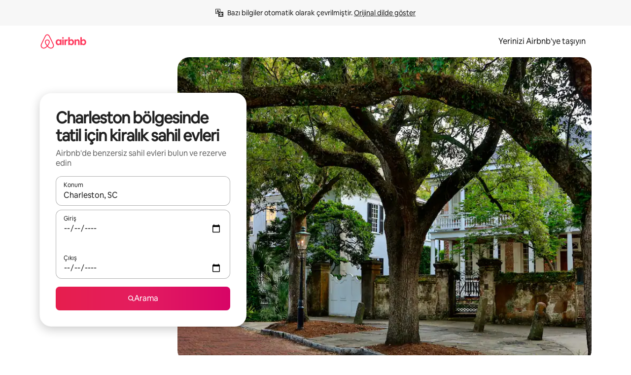

--- FILE ---
content_type: text/html;charset=utf-8
request_url: https://www.airbnb.com.tr/charleston-sc/stays/beach-houses
body_size: 119744
content:
<!doctype html>
<html lang="tr" dir="ltr" data-is-hyperloop="true" data-is-async-local-storage="true" class="scrollbar-gutter"><head><meta charSet="utf-8"/><meta name="locale" content="tr"/><meta name="google" content="notranslate"/><meta id="csrf-param-meta-tag" name="csrf-param" content="authenticity_token"/><meta id="csrf-token-meta-tag" name="csrf-token" content=""/><meta id="english-canonical-url" content=""/><meta name="twitter:widgets:csp" content="on"/><meta name="mobile-web-app-capable" content="yes"/><meta name="apple-mobile-web-app-capable" content="yes"/><meta name="application-name" content="Airbnb"/><meta name="apple-mobile-web-app-title" content="Airbnb"/><meta name="theme-color" content="#ffffff"/><meta name="msapplication-navbutton-color" content="#ffffff"/><meta name="apple-mobile-web-app-status-bar-style" content="black-translucent"/><meta name="msapplication-starturl" content="/?utm_source=homescreen"/><style id="seo-css-reset" type="text/css"> @font-face { font-family: 'Airbnb Cereal VF'; src: url('https://a0.muscache.com/airbnb/static/airbnb-dls-web/build/fonts/cereal-variable/AirbnbCerealVF_W_Wght.8816d9e5c3b6a860636193e36b6ac4e4.woff2') format('woff2 supports variations'), url('https://a0.muscache.com/airbnb/static/airbnb-dls-web/build/fonts/cereal-variable/AirbnbCerealVF_W_Wght.8816d9e5c3b6a860636193e36b6ac4e4.woff2') format('woff2-variations'); font-style: normal; unicode-range: U+0000-03FF, U+0500-058F, U+0700-074F, U+0780-FAFF, U+FE00-FE6F, U+FF00-EFFFF, U+FFFFE-10FFFF; font-display: swap; } @font-face { font-family: 'Airbnb Cereal VF'; src: url('https://a0.muscache.com/airbnb/static/airbnb-dls-web/build/fonts/cereal-variable/AirbnbCerealVF_Italics_W_Wght.bd5e0f97cea11e9264b40656a83357ec.woff2') format('woff2 supports variations'), url('https://a0.muscache.com/airbnb/static/airbnb-dls-web/build/fonts/cereal-variable/AirbnbCerealVF_Italics_W_Wght.bd5e0f97cea11e9264b40656a83357ec.woff2') format('woff2-variations'); font-style: italic; unicode-range: U+0000-03FF, U+0500-058F, U+0700-074F, U+0780-FAFF, U+FE00-FE6F, U+FF00-EFFFF, U+FFFFE-10FFFF; font-display: swap; } @font-face { font-family: 'Airbnb Cereal VF'; unicode-range: U+0600-06FF, U+0750-077F; font-style: normal; src: url('https://a0.muscache.com/airbnb/static/airbnb-dls-web/build/fonts/cereal-variable/AirbnbCerealVF_Arabic_W_Wght.6bee4dd7ab27ef998da2f3a25ae61b48.woff2') format('woff2 supports variations'), url('https://a0.muscache.com/airbnb/static/airbnb-dls-web/build/fonts/cereal-variable/AirbnbCerealVF_Arabic_W_Wght.6bee4dd7ab27ef998da2f3a25ae61b48.woff2') format('woff2-variations'); font-display: swap; } @font-face { font-family: 'Airbnb Cereal VF'; unicode-range: U+0400-04FF; font-style: normal; src: url('https://a0.muscache.com/airbnb/static/airbnb-dls-web/build/fonts/cereal-variable/AirbnbCerealVF_Cyril_W_Wght.df06d21e3ece5673610c24f0090979ff.woff2') format('woff2 supports variations'), url('https://a0.muscache.com/airbnb/static/airbnb-dls-web/build/fonts/cereal-variable/AirbnbCerealVF_Cyril_W_Wght.df06d21e3ece5673610c24f0090979ff.woff2') format('woff2-variations'); font-display: swap; } @font-face { font-family: 'Airbnb Cereal VF'; unicode-range: U+0590-05FF, U+FB00-FB4F; font-style: normal; src: url('https://a0.muscache.com/airbnb/static/airbnb-dls-web/build/fonts/cereal-variable/AirbnbCerealVF_Hebrew_W_Wght.8c6defa083bcccea47d68d872b5a2b0c.woff2') format('woff2 supports variations'), url('https://a0.muscache.com/airbnb/static/airbnb-dls-web/build/fonts/cereal-variable/AirbnbCerealVF_Hebrew_W_Wght.8c6defa083bcccea47d68d872b5a2b0c.woff2') format('woff2-variations'); font-display: swap; } @font-face { font-family: 'Airbnb Cereal VF'; src: url('https://a0.muscache.com/airbnb/static/airbnb-dls-web/build/fonts/cereal-variable/AirbnbCerealVF_W_Wght.8816d9e5c3b6a860636193e36b6ac4e4.woff2') format('woff2 supports variations'), url('https://a0.muscache.com/airbnb/static/airbnb-dls-web/build/fonts/cereal-variable/AirbnbCerealVF_W_Wght.8816d9e5c3b6a860636193e36b6ac4e4.woff2') format('woff2-variations'); font-style: normal; font-display: swap; } @font-face { font-family: 'Airbnb Cereal VF'; unicode-range: U+0900-097F; font-style: normal; src: url('https://a0.muscache.com/airbnb/static/airbnb-dls-web/build/fonts/cereal-variable/AirbnbCerealVF_Deva_W_Wght.b498e56f4d652dd9addb81cdafd7e6d8.woff2') format('woff2 supports variations'), url('https://a0.muscache.com/airbnb/static/airbnb-dls-web/build/fonts/cereal-variable/AirbnbCerealVF_Deva_W_Wght.b498e56f4d652dd9addb81cdafd7e6d8.woff2') format('woff2-variations'); font-display: swap; } @font-face { font-family: 'Airbnb Cereal VF'; unicode-range: U+0E00-0E7F; font-style: normal; src: url('https://a0.muscache.com/airbnb/static/airbnb-dls-web/build/fonts/cereal-variable/AirbnbCerealVF_ThaiLp_W_Wght.e40f7fff25db11840de609db35118844.woff2') format('woff2 supports variations'), url('https://a0.muscache.com/airbnb/static/airbnb-dls-web/build/fonts/cereal-variable/AirbnbCerealVF_ThaiLp_W_Wght.e40f7fff25db11840de609db35118844.woff2') format('woff2-variations'); font-display: swap; } @font-face { font-family: 'Airbnb Cereal VF'; unicode-range: U+0370-03FF; font-style: normal; src: url('https://a0.muscache.com/airbnb/static/airbnb-dls-web/build/fonts/cereal-variable/AirbnbCerealVF_Greek_W_Wght.4eec7b9ea9093264b972a6eb2a7f13b8.woff2') format('woff2 supports variations'), url('https://a0.muscache.com/airbnb/static/airbnb-dls-web/build/fonts/cereal-variable/AirbnbCerealVF_Greek_W_Wght.4eec7b9ea9093264b972a6eb2a7f13b8.woff2') format('woff2-variations'); font-display: swap; } html{font-family: Airbnb Cereal VF,Circular,-apple-system,BlinkMacSystemFont,Roboto,Helvetica Neue,sans-serif;color:inherit;-webkit-font-smoothing:antialiased;-moz-osx-font-smoothing:grayscale;font-synthesis:none;}body{font-size:14px;line-height:1.43;}*,::before,::after{box-sizing:border-box;}html,body,blockquote,dl,dd,h1,h2,h3,h4,h5,h6,hr,figure,p,pre,fieldset{margin:0;padding:0;border:0;}article,aside,details,figcaption,figure,footer,header,hgroup,menu,nav,section{display:block;}ol,ul{list-style:none;margin:0;padding:0;}a{text-decoration:none;color:inherit}input{font-family:inherit;}table{border-collapse:collapse;}.screen-reader-only{border:0;clip:rect(0,0,0,0);height:1px;margin:-1px;overflow:hidden;padding:0;position:absolute;width:1px}.screen-reader-only-focusable:focus{clip:auto;height:auto;margin:0;overflow:visible;position:static;width:auto}.skip-to-content:focus{background-color:#fff;font-size:18px;padding:0 24px;position:absolute;left:3px;line-height:64px;top:3px;z-index:10000}</style><script src="https://a0.muscache.com/airbnb/static/packages/web/common/frontend/hyperloop-browser/metroRequire.2c6e4ab679.js" defer="" crossorigin="anonymous"></script><script src="https://a0.muscache.com/airbnb/static/packages/web/common/frontend/hyperloop-browser/shims_post_modules.40649cedba.js" defer="" crossorigin="anonymous"></script><script src="https://a0.muscache.com/airbnb/static/packages/web/tr/frontend/airmetro/browser/asyncRequire.5cbd87ed0c.js" defer="" crossorigin="anonymous"></script><script src="https://a0.muscache.com/airbnb/static/packages/web/common/frontend/hyperloop-browser/coreV2.2f329d7dd2.js" defer="" crossorigin="anonymous"></script><script src="https://a0.muscache.com/airbnb/static/packages/web/common/b7d9.eb2ab260dc.js" defer="" crossorigin="anonymous"></script><script src="https://a0.muscache.com/airbnb/static/packages/web/common/frontend/seo-loop/routeHandler.9af34112f2.js" defer="" crossorigin="anonymous"></script><script src="https://a0.muscache.com/airbnb/static/packages/web/common/2148.155b242dd6.js" defer="" crossorigin="anonymous"></script><script src="https://a0.muscache.com/airbnb/static/packages/web/common/217f.4b08da86c7.js" defer="" crossorigin="anonymous"></script><script src="https://a0.muscache.com/airbnb/static/packages/web/common/e18a.b71d02ec9c.js" defer="" crossorigin="anonymous"></script><script src="https://a0.muscache.com/airbnb/static/packages/web/common/57a4.f04d9fc689.js" defer="" crossorigin="anonymous"></script><script src="https://a0.muscache.com/airbnb/static/packages/web/common/42cb.81b440ee0b.js" defer="" crossorigin="anonymous"></script><script src="https://a0.muscache.com/airbnb/static/packages/web/common/frontend/moment-more-formats/src/locale/tr.69a5621290.js" defer="" crossorigin="anonymous"></script><script src="https://a0.muscache.com/airbnb/static/packages/web/common/frontend/seo-loop/apps/landing-pages/initializer.ca392d0498.js" defer="" crossorigin="anonymous"></script><script src="https://a0.muscache.com/airbnb/static/packages/web/tr/ce9a.9dfd561dda.js" defer="" crossorigin="anonymous"></script><script src="https://a0.muscache.com/airbnb/static/packages/web/common/frontend/landing-pages/page-types/stays/StaysRouteContainer.0f31687765.js" defer="" crossorigin="anonymous"></script><script src="https://a0.muscache.com/airbnb/static/packages/web/common/cd01.29f187ca1f.js" defer="" crossorigin="anonymous"></script><script src="https://a0.muscache.com/airbnb/static/packages/web/common/0469.ec6911cbe3.js" defer="" crossorigin="anonymous"></script><script src="https://a0.muscache.com/airbnb/static/packages/web/common/0a2f.9dfc0ed011.js" defer="" crossorigin="anonymous"></script><script src="https://a0.muscache.com/airbnb/static/packages/web/common/0c01.b1ada6349a.js" defer="" crossorigin="anonymous"></script><script src="https://a0.muscache.com/airbnb/static/packages/web/common/ae27.d9f002793e.js" defer="" crossorigin="anonymous"></script><script src="https://a0.muscache.com/airbnb/static/packages/web/common/5b92.e06dc15349.js" defer="" crossorigin="anonymous"></script><script src="https://a0.muscache.com/airbnb/static/packages/web/common/9a38.2744fbcc8c.js" defer="" crossorigin="anonymous"></script><script src="https://a0.muscache.com/airbnb/static/packages/web/common/e2da.12f660f5aa.js" defer="" crossorigin="anonymous"></script><script src="https://a0.muscache.com/airbnb/static/packages/web/common/014a.96d0b51e8c.js" defer="" crossorigin="anonymous"></script><script src="https://a0.muscache.com/airbnb/static/packages/web/common/frontend/seo-loop/apps/landing-pages/client.1131b15de7.js" defer="" crossorigin="anonymous"></script><script>(function() {
  // pg_pixel is no-op now.
})()</script><script>"undefined"!=typeof window&&window.addEventListener("error",function e(r){if(window._errorReportingInitialized)return void window.removeEventListener("error",e);const{error:n}=r;if(!n)return;const o=r.message||n.message,t=/Requiring unknown module/.test(o)?.01:.1;if(Math.random()>t)return;const{locale:a,tracking_context:i}=window[Symbol.for("__ global cache key __")]?.["string | airbnb-bootstrap-data"]?.["_bootstrap-layout-init"]??{},s=a||navigator.language,l=location.pathname,c="undefined"!=typeof window?{tags:{loggingSource:"browser",sampleRate:String(t)}}:{sampleRate:String(t)};fetch("https://notify.bugsnag.com/",{headers:{"Bugsnag-Payload-Version":"5"},body:JSON.stringify({apiKey:"e393bc25e52fe915ffb56c14ddf2ff1b",payloadVersion:"5",notifier:{name:"Bugsnag JavaScript",version:"0.0.5-AirbnbUnhandledBufferedErrorCustomFetch",url:""},events:[{exceptions:[{errorClass:n.name,message:o,stacktrace:[{file:r.filename,lineNumber:r.lineno,columnNumber:r.colno}],type:"browserjs"}],request:{url:location.href},context:l,groupingHash:n.name.concat("-",o,"-",l),unhandled:!0,app:{releaseStage:i?.environment},device:{time:new Date,userAgent:navigator.userAgent},metaData:{infra:{app_name:i?.app,is_buffered_error:!0,loop_name:i?.controller,locale:s,service_worker_url:navigator.serviceWorker?.controller?.scriptURL},...c}}]}),method:"POST"})});</script><script>
// FID init code.
!function(e,n){let t,c,o,i=[];const r={passive:!0,capture:!0},f=new Date,u="pointerup",a="pointercancel";function s(e,n){t||(t=n,c=e,o=new Date,l())}function l(){c>=0&&c<o-f&&(i.forEach(e=>{e(c,t)}),i=[])}function p(t){if(t.cancelable){const c=(t.timeStamp>1e12?new Date:performance.now())-t.timeStamp;"pointerdown"===t.type?function(t,c){function o(){s(t,c),f()}function i(){f()}function f(){n(u,o,r),n(a,i,r)}e(u,o,r),e(a,i,r)}(c,t):s(c,t)}}var w;w=e,["click","mousedown","keydown","touchstart","pointerdown"].forEach(e=>{w(e,p,r)}),self.perfMetrics=self.perfMetrics||{},self.perfMetrics.onFirstInputDelay=function(e){i.push(e),l()},self.perfMetrics.clearFirstInputDelay=function(){t&&(t=null,c=null,o=null)}}(addEventListener,removeEventListener);
// LCP Polyfill code
!function(e,t,n){let o,r,c=0,a=0,s=0,i=!1,l=!0;const f=["IMG","H1","H2","H3","H4","H5","SVG"];let m,d,g;const u=["click","mousedown","keydown","touchstart","pointerdown","scroll"],E={passive:!0,capture:!0};function p(e,t,n){(t>1.000666778*a||o&&!document.body.contains(o))&&(a=t,s=n,o=e,g?.(s,o,a))}function h(e){d?.observe(e)}function N(){if(l)if(i)m||(m={IMG:document.getElementsByTagName("img"),H1:document.getElementsByTagName("h1"),H2:document.getElementsByTagName("h2"),H3:document.getElementsByTagName("h3"),H4:document.getElementsByTagName("h4"),H5:document.getElementsByTagName("h5"),SVG:document.getElementsByTagName("svg")}),f.forEach(e=>{Array.from(m[e]).forEach(e=>{h(e)})}),setTimeout(N,50);else{let e;for(!r&&document.body&&(r=document.createNodeIterator(document.body,NodeFilter.SHOW_ELEMENT,e=>{return t=e,f.includes(t.tagName)||t.hasAttribute("data-lcp-candidate")?NodeFilter.FILTER_ACCEPT:NodeFilter.FILTER_REJECT;var t}));e=r?.nextNode();)h(e);n(N)}}function H(){c=performance.now(),a=0,s=0,o=null,d=new IntersectionObserver(e=>{e.filter(e=>e.isIntersecting).forEach(e=>{!function(e,t,o){const r=t.height*t.width;if(["H1","H2","H3","H4","H5"].includes(e.tagName)){const t=document.createRange();t.selectNodeContents(e),n(()=>{const n=t.getBoundingClientRect(),c=n.height*n.width;o(e,Math.min(c,r),performance.now())})}else if("IMG"!==e.tagName)o(e,r,performance.now());else{const t=()=>n(()=>o(e,r,performance.now()));e.complete?t():e.addEventListener("load",t,{once:!0})}}(e.target,e.intersectionRect,p)})}),n(N),u.forEach(t=>{e(t,y,E)})}function y(e){const t=e.target;("scroll"!==e.type||"expand-trigger"!==t?.className&&"contract-trigger"!==t?.className)&&0!==a&&(performance.now()-c<250||T())}function T(){d?.disconnect(),u.forEach(e=>{t(e,y,E)}),l=!1,d=null}H(),self.perfMetrics=self.perfMetrics||{},self.perfMetrics.onLargestContentfulPaint=function(e){g=e,0!==s&&null!==o&&g(s,o,a)},self.perfMetrics.startSearchingForLargestContentfulPaint=H.bind(null,!1),self.perfMetrics.stopSearchingForLargestContentfulPaint=T,self.perfMetrics.markIsHydratedForLargestContentfulPaint=()=>{i=!0},self.perfMetrics.registerLCPCandidate=h,self.perfMetrics.inspectLCPTarget=()=>o}(addEventListener,removeEventListener,requestAnimationFrame);
// INP init code.
!function(e){let n,t=0;const r={value:-1,entries:[]};let i,o=[];const s=new Map;let a,c=0,l=1/0,u=0;function f(){return null!=a?c:null!=performance.interactionCount?performance.interactionCount:0}function d(){return f()-t}function p(e){e.forEach(e=>{e.interactionId&&function(e){if(null==e.interactionId)return;const n=o[o.length-1],t=s.get(e.interactionId);if(null!=t||o.length<10||e.duration>n.latency){if(null!=t)t.entries.push(e),t.latency=Math.max(t.latency,e.duration);else{const n={id:e.interactionId,latency:e.duration,entries:[e]};o.push(n),s.set(e.interactionId,n)}o.sort((e,n)=>n.latency-e.latency),o.splice(10).forEach(e=>{s.delete(e.id)})}}(e)});const n=function(){const e=Math.min(o.length-1,Math.floor(d()/50));return o[e]}();n&&n.latency!==r.value&&(r.value=n.latency,r.entries=n.entries,v())}function v(){r.value>=0&&i&&i(r.value,r.entries)}"PerformanceObserver"in window&&PerformanceObserver.supportedEntryTypes&&PerformanceObserver.supportedEntryTypes.includes("event")&&("interactionCount"in performance||null!=a||PerformanceObserver.supportedEntryTypes&&PerformanceObserver.supportedEntryTypes.includes("event")&&(a=new PerformanceObserver(e=>{Promise.resolve().then(()=>{e.getEntries().forEach(e=>{e.interactionId&&(l=Math.min(l,e.interactionId),u=Math.max(u,e.interactionId),c=u?(u-l)/7+1:0)})})}),a.observe({type:"event",buffered:!0,durationThreshold:0})),n=new PerformanceObserver(e=>{Promise.resolve().then(()=>{p(e.getEntries())})}),n.observe({type:"event",buffered:!0,durationThreshold:40}),n.observe({type:"first-input",buffered:!0}),e("visibilitychange",function(){null!=n&&"hidden"===document.visibilityState&&(p(n.takeRecords()),r.value<0&&d()>0&&(r.value=0,r.entries=[]),v())},!0),e("pageshow",function(e){e.persisted&&(o=[],s.clear(),t=f(),r.value=-1,r.entries=[])},!0)),self.perfMetrics=self.perfMetrics||{},self.perfMetrics.onInp=function(e){r.value>=0?e(r.value,r.entries):i=e},self.perfMetrics.clearInp=function(){o=[],s.clear(),t=0,c=0,l=1/0,u=0,r.value=-1,r.entries=[]}}(addEventListener);
</script><script>((e,t,o,n)=>{if(!n.supports("(font: -apple-system-body) and (-webkit-touch-callout: default)"))return;const d=e.createElement("div");d.setAttribute("style","font: -apple-system-body"),t.appendChild(d),"17px"===o(d).fontSize&&t.style.setProperty("font-size","16px"),t.removeChild(d)})(document,document.documentElement,getComputedStyle,CSS);</script><script>(()=>{if("undefined"==typeof window)return;if("ScrollTimeline"in window)return;const n=new Map;window.queuedAnimations=n,window.queuedAnimationsLoaded=new AbortController,window.addEventListener("animationstart",i=>{const e=i.target;e.getAnimations().filter(n=>n.animationName===i.animationName).forEach(i=>{n.set(i,e)})},{signal:window.queuedAnimationsLoaded.signal})})();</script><link rel="search" type="application/opensearchdescription+xml" href="/opensearch.xml" title="Airbnb"/><link rel="apple-touch-icon" href="https://a0.muscache.com/airbnb/static/icons/apple-touch-icon-76x76-3b313d93b1b5823293524b9764352ac9.png"/><link rel="apple-touch-icon" sizes="76x76" href="https://a0.muscache.com/airbnb/static/icons/apple-touch-icon-76x76-3b313d93b1b5823293524b9764352ac9.png"/><link rel="apple-touch-icon" sizes="120x120" href="https://a0.muscache.com/airbnb/static/icons/apple-touch-icon-120x120-52b1adb4fe3a8f825fc4b143de12ea4b.png"/><link rel="apple-touch-icon" sizes="152x152" href="https://a0.muscache.com/airbnb/static/icons/apple-touch-icon-152x152-7b7c6444b63d8b6ebad9dae7169e5ed6.png"/><link rel="apple-touch-icon" sizes="180x180" href="https://a0.muscache.com/airbnb/static/icons/apple-touch-icon-180x180-bcbe0e3960cd084eb8eaf1353cf3c730.png"/><link rel="icon" sizes="192x192" href="https://a0.muscache.com/im/pictures/airbnb-platform-assets/AirbnbPlatformAssets-Favicons/original/0d189acb-3f82-4b2c-b95f-ad1d6a803d13.png?im_w=240"/><link rel="shortcut icon" sizes="76x76" type="image/png" href="https://a0.muscache.com/im/pictures/airbnb-platform-assets/AirbnbPlatformAssets-Favicons/original/0d189acb-3f82-4b2c-b95f-ad1d6a803d13.png?im_w=240"/><link rel="mask-icon" href="https://a0.muscache.com/pictures/airbnb-platform-assets/AirbnbPlatformAssets-Favicons/original/304e8c59-05df-4fab-9846-f69fd7f749b0.svg?im_w=240" color="#FF5A5F"/><link rel="apple-touch-icon" href="https://a0.muscache.com/airbnb/static/icons/apple-touch-icon-76x76-3b313d93b1b5823293524b9764352ac9.png"/><link rel="apple-touch-icon" sizes="76x76" href="https://a0.muscache.com/airbnb/static/icons/apple-touch-icon-76x76-3b313d93b1b5823293524b9764352ac9.png"/><link rel="apple-touch-icon" sizes="120x120" href="https://a0.muscache.com/airbnb/static/icons/apple-touch-icon-120x120-52b1adb4fe3a8f825fc4b143de12ea4b.png"/><link rel="apple-touch-icon" sizes="152x152" href="https://a0.muscache.com/airbnb/static/icons/apple-touch-icon-152x152-7b7c6444b63d8b6ebad9dae7169e5ed6.png"/><link rel="apple-touch-icon" sizes="180x180" href="https://a0.muscache.com/airbnb/static/icons/apple-touch-icon-180x180-bcbe0e3960cd084eb8eaf1353cf3c730.png"/><link rel="icon" sizes="192x192" href="https://a0.muscache.com/im/pictures/airbnb-platform-assets/AirbnbPlatformAssets-Favicons/original/0d189acb-3f82-4b2c-b95f-ad1d6a803d13.png?im_w=240"/><link rel="shortcut icon" sizes="76x76" type="image/png" href="https://a0.muscache.com/im/pictures/airbnb-platform-assets/AirbnbPlatformAssets-Favicons/original/0d189acb-3f82-4b2c-b95f-ad1d6a803d13.png?im_w=240"/><link rel="mask-icon" href="https://a0.muscache.com/pictures/airbnb-platform-assets/AirbnbPlatformAssets-Favicons/original/304e8c59-05df-4fab-9846-f69fd7f749b0.svg?im_w=240" color="#FF5A5F"/><style id="aphrodite" type="text/css" data-aphrodite="true">._1wwxwzt{pointer-events:none !important;-webkit-user-select:none !important;user-select:none !important;white-space:pre-wrap !important;padding-left:0px !important;padding-right:0px !important;font-family:Airbnb Cereal VF,Circular,-apple-system,BlinkMacSystemFont,Roboto,Helvetica Neue,sans-serif !important;font-size:1.125rem !important;}._7h1p0g{margin:0 !important;padding:0 !important;}</style><style id="linaria" type="text/css" data-linaria="true">.c1jo210i.c1jo210i.c1jo210i{display:grid;}

.cnk25hy.cnk25hy.cnk25hy{height:100%;}

.e1mkvczo.e1mkvczo.e1mkvczo{grid-row:1;grid-column:1;}

.dir.perb90o.perb90o.perb90o{transition:opacity 75ms var(--motion-linear-curve-animation-timing-function), visibility 75ms var(--motion-linear-curve-animation-timing-function);}

.ni1yqzk.ni1yqzk.ni1yqzk{opacity:1;visibility:visible;}

.rgyynxb.rgyynxb.rgyynxb{opacity:0;visibility:hidden;}
.cyqdyy.cyqdyy.cyqdyy{position:relative;}

.dir.cyqdyy.cyqdyy.cyqdyy{background-color:var(--palette-white);}

.vz2oe5x.vz2oe5x.vz2oe5x{--view-transition_play-state:running;}

.vg7vsjx.vg7vsjx.vg7vsjx{height:100%;}

.v1cv8r21.v1cv8r21.v1cv8r21{display:contents;}

.vyb6402.vyb6402.vyb6402:where(.contextual-grow)::view-transition-group(container),.vyb6402.vyb6402.vyb6402:where(.contextual-grow)::view-transition-group(container-content){mix-blend-mode:normal;overflow:hidden;}

.dir.vyb6402.vyb6402.vyb6402:where(.contextual-grow)::view-transition-group(container),.dir.vyb6402.vyb6402.vyb6402:where(.contextual-grow)::view-transition-group(container-content){border-radius:var(--container-border-radius,15px);}

.dir.vyb6402.vyb6402.vyb6402:where(.contextual-grow)::view-transition-group(container){border-bottom:var(--container-border,none);}

@media (prefers-reduced-motion:no-preference){
.vyb6402.vyb6402.vyb6402:where(.contextual-grow).exit.exit.exit::view-transition-old(container){--view-transition_mix-blend-mode:plus-lighter;opacity:var(--view-transition-fade-effect_opacity-from);--view-transition-fade-effect_opacity-from:1;--view-transition-fade-effect_duration:75ms;--view-transition-fade-effect_transition_timing-function:var(--motion-linear-curve-animation-timing-function);--view-transition-fade-effect_delay:var(--contextual-grow_fade-delay,50ms);animation:var(--reduced-motion_duration,var(--view-transition-fade-effect_duration,200ms)) var(--view-transition-fade-effect_timing-function,linear) var(--view-transition-fade-effect_delay,0ms) 1 normal var(--view-transition_fill-mode,both) var(--view-transition_play-state,paused) fade-vyb6402;}

.dir.vyb6402.vyb6402.vyb6402:where(.contextual-grow).exit.exit.exit::view-transition-old(container){animation:var(--reduced-motion_duration,var(--view-transition-fade-effect_duration,200ms)) var(--view-transition-fade-effect_timing-function,linear) var(--view-transition-fade-effect_delay,0ms) 1 normal var(--view-transition_fill-mode,both) var(--view-transition_play-state,paused) fade-vyb6402;}

@keyframes fade-vyb6402{
from{opacity:var(--view-transition-fade-effect_opacity-from,0);visibility:visible;}

to{opacity:var(--view-transition-fade-effect_opacity-to,1);}}}

@media (prefers-reduced-motion:reduce),(update:slow),(update:none){
.vyb6402.vyb6402.vyb6402:where(.contextual-grow).exit.exit.exit::view-transition-old(container){--view-transition_mix-blend-mode:plus-lighter;opacity:var(--view-transition-fade-effect_opacity-from);}

.dir.vyb6402.vyb6402.vyb6402:where(.contextual-grow).exit.exit.exit::view-transition-old(container){animation:var(--reduced-motion_duration,var(--view-transition-fade-effect_duration,200ms)) var(--view-transition-fade-effect_timing-function,linear) var(--view-transition-fade-effect_delay,0ms) 1 normal var(--view-transition_fill-mode,both) var(--view-transition_play-state,paused) fade-vyb6402;}

@keyframes fade-vyb6402{
from{opacity:var(--view-transition-fade-effect_opacity-from,0);visibility:visible;}

to{opacity:var(--view-transition-fade-effect_opacity-to,1);}}}

@media (prefers-reduced-motion:no-preference){
.vyb6402.vyb6402.vyb6402:where(.contextual-grow).enter.enter.enter::view-transition-old(container){--view-transition_mix-blend-mode:plus-lighter;opacity:var(--view-transition-fade-effect_opacity-from);--view-transition-fade-effect_opacity-from:1;--view-transition-fade-effect_opacity-to:0;--view-transition-fade-effect_duration:75ms;--view-transition-fade-effect_transition_timing-function:var(--motion-linear-curve-animation-timing-function);--view-transition-fade-effect_delay:var(--contextual-grow_fade-delay,50ms);animation:var(--reduced-motion_duration,var(--view-transition-fade-effect_duration,200ms)) var(--view-transition-fade-effect_timing-function,linear) var(--view-transition-fade-effect_delay,0ms) 1 normal var(--view-transition_fill-mode,both) var(--view-transition_play-state,paused) fade-vyb6402;--view-transition-scale-effect_duration:500ms;animation:var(--reduced-motion_duration,var(--view-transition-scale-effect_duration,200ms)) var(--view-transition-scale-effect_timing-function,var(--motion-standard-curve-animation-timing-function)) var(--view-transition-scale-effect_delay,0ms) 1 normal var(--view-transition_fill-mode,both) var(--view-transition_play-state,paused) scale-vyb6402;}

.dir.vyb6402.vyb6402.vyb6402:where(.contextual-grow).enter.enter.enter::view-transition-old(container){animation:var(--reduced-motion_duration,var(--view-transition-fade-effect_duration,200ms)) var(--view-transition-fade-effect_timing-function,linear) var(--view-transition-fade-effect_delay,0ms) 1 normal var(--view-transition_fill-mode,both) var(--view-transition_play-state,paused) fade-vyb6402,var(--reduced-motion_duration,var(--view-transition-scale-effect_duration,200ms)) var(--view-transition-scale-effect_timing-function,var(--motion-standard-curve-animation-timing-function)) var(--view-transition-scale-effect_delay,0ms) 1 normal var(--view-transition_fill-mode,both) var(--view-transition_play-state,paused) scale-vyb6402;}

@keyframes fade-vyb6402{
from{opacity:var(--view-transition-fade-effect_opacity-from,0);visibility:visible;}

to{opacity:var(--view-transition-fade-effect_opacity-to,1);}}

@keyframes scale-vyb6402{
from{filter:var(--view-transition_from-filter);visibility:visible;scale:var(--view-transition-scale-effect_from,1);}

to{filter:var(--view-transition_to-filter);scale:var(--view-transition-scale-effect_to,0);}}}

@media (prefers-reduced-motion:reduce),(update:slow),(update:none){
.vyb6402.vyb6402.vyb6402:where(.contextual-grow).enter.enter.enter::view-transition-old(container){--view-transition_mix-blend-mode:plus-lighter;opacity:var(--view-transition-fade-effect_opacity-from);}

.dir.vyb6402.vyb6402.vyb6402:where(.contextual-grow).enter.enter.enter::view-transition-old(container){animation:var(--reduced-motion_duration,var(--view-transition-fade-effect_duration,200ms)) var(--view-transition-fade-effect_timing-function,linear) var(--view-transition-fade-effect_delay,0ms) 1 normal var(--view-transition_fill-mode,both) var(--view-transition_play-state,paused) fade-vyb6402;}

@keyframes fade-vyb6402{
from{opacity:var(--view-transition-fade-effect_opacity-from,0);visibility:visible;}

to{opacity:var(--view-transition-fade-effect_opacity-to,1);}}}

@media (prefers-reduced-motion:no-preference){
.vyb6402.vyb6402.vyb6402:where(.contextual-grow).enter.enter.enter::view-transition-new(container){--view-transition_mix-blend-mode:plus-lighter;opacity:var(--view-transition-fade-effect_opacity-from);--view-transition-fade-effect_opacity-from:1;--view-transition-fade-effect_duration:75ms;--view-transition-fade-effect_transition_timing-function:var(--motion-linear-curve-animation-timing-function);--view-transition-fade-effect_delay:var(--contextual-grow_fade-delay,50ms);animation:var(--reduced-motion_duration,var(--view-transition-fade-effect_duration,200ms)) var(--view-transition-fade-effect_timing-function,linear) var(--view-transition-fade-effect_delay,0ms) 1 normal var(--view-transition_fill-mode,both) var(--view-transition_play-state,paused) fade-vyb6402;animation:var(--reduced-motion_duration,var(--view-transition-scale-effect_duration,200ms)) var(--view-transition-scale-effect_timing-function,var(--motion-standard-curve-animation-timing-function)) var(--view-transition-scale-effect_delay,0ms) 1 normal var(--view-transition_fill-mode,both) var(--view-transition_play-state,paused) scale-vyb6402;}

.dir.vyb6402.vyb6402.vyb6402:where(.contextual-grow).enter.enter.enter::view-transition-new(container){animation:var(--reduced-motion_duration,var(--view-transition-fade-effect_duration,200ms)) var(--view-transition-fade-effect_timing-function,linear) var(--view-transition-fade-effect_delay,0ms) 1 normal var(--view-transition_fill-mode,both) var(--view-transition_play-state,paused) fade-vyb6402;}

@keyframes fade-vyb6402{
from{opacity:var(--view-transition-fade-effect_opacity-from,0);visibility:visible;}

to{opacity:var(--view-transition-fade-effect_opacity-to,1);}}

@keyframes scale-vyb6402{
from{filter:var(--view-transition_from-filter);visibility:visible;scale:var(--view-transition-scale-effect_from,1);}

to{filter:var(--view-transition_to-filter);scale:var(--view-transition-scale-effect_to,0);}}}

@media (prefers-reduced-motion:reduce),(update:slow),(update:none){
.vyb6402.vyb6402.vyb6402:where(.contextual-grow).enter.enter.enter::view-transition-new(container){--view-transition_mix-blend-mode:plus-lighter;opacity:var(--view-transition-fade-effect_opacity-from);}

.dir.vyb6402.vyb6402.vyb6402:where(.contextual-grow).enter.enter.enter::view-transition-new(container){animation:var(--reduced-motion_duration,var(--view-transition-fade-effect_duration,200ms)) var(--view-transition-fade-effect_timing-function,linear) var(--view-transition-fade-effect_delay,0ms) 1 normal var(--view-transition_fill-mode,both) var(--view-transition_play-state,paused) fade-vyb6402;}

@keyframes fade-vyb6402{
from{opacity:var(--view-transition-fade-effect_opacity-from,0);visibility:visible;}

to{opacity:var(--view-transition-fade-effect_opacity-to,1);}}}

.vyb6402.vyb6402.vyb6402:where(.contextual-grow)::view-transition-new(container-content){mix-blend-mode:normal;}

@media (prefers-reduced-motion:no-preference){
.vyb6402.vyb6402.vyb6402:where(.contextual-grow).enter.enter.enter::view-transition-old(container-content){mix-blend-mode:normal;--view-transition_mix-blend-mode:plus-lighter;opacity:var(--view-transition-fade-effect_opacity-from);--view-transition-fade-effect_opacity-from:1;--view-transition-fade-effect_opacity-to:0;--view-transition-fade-effect_duration:75ms;--view-transition-fade-effect_transition_timing-function:var(--motion-linear-curve-animation-timing-function);--view-transition-fade-effect_delay:var(--contextual-grow_fade-delay,50ms);animation:var(--reduced-motion_duration,var(--view-transition-fade-effect_duration,200ms)) var(--view-transition-fade-effect_timing-function,linear) var(--view-transition-fade-effect_delay,0ms) 1 normal var(--view-transition_fill-mode,both) var(--view-transition_play-state,paused) fade-vyb6402;}

.dir.vyb6402.vyb6402.vyb6402:where(.contextual-grow).enter.enter.enter::view-transition-old(container-content){animation:var(--reduced-motion_duration,var(--view-transition-fade-effect_duration,200ms)) var(--view-transition-fade-effect_timing-function,linear) var(--view-transition-fade-effect_delay,0ms) 1 normal var(--view-transition_fill-mode,both) var(--view-transition_play-state,paused) fade-vyb6402;}

@keyframes fade-vyb6402{
from{opacity:var(--view-transition-fade-effect_opacity-from,0);visibility:visible;}

to{opacity:var(--view-transition-fade-effect_opacity-to,1);}}}

@media (prefers-reduced-motion:reduce),(update:slow),(update:none){
.vyb6402.vyb6402.vyb6402:where(.contextual-grow).enter.enter.enter::view-transition-old(container-content){--view-transition_mix-blend-mode:plus-lighter;opacity:var(--view-transition-fade-effect_opacity-from);}

.dir.vyb6402.vyb6402.vyb6402:where(.contextual-grow).enter.enter.enter::view-transition-old(container-content){animation:var(--reduced-motion_duration,var(--view-transition-fade-effect_duration,200ms)) var(--view-transition-fade-effect_timing-function,linear) var(--view-transition-fade-effect_delay,0ms) 1 normal var(--view-transition_fill-mode,both) var(--view-transition_play-state,paused) fade-vyb6402;}

@keyframes fade-vyb6402{
from{opacity:var(--view-transition-fade-effect_opacity-from,0);visibility:visible;}

to{opacity:var(--view-transition-fade-effect_opacity-to,1);}}}

@media (prefers-reduced-motion:no-preference){
.vyb6402.vyb6402.vyb6402:where(.contextual-grow).enter.enter.enter::view-transition-new(container-content){mix-blend-mode:normal;--view-transition_mix-blend-mode:plus-lighter;opacity:var(--view-transition-fade-effect_opacity-from);--view-transition-fade-effect_opacity-from:var(--contextual-grow_content-start-opacity,0);--view-transition-fade-effect_duration:75ms;--view-transition-fade-effect_transition_timing-function:var(--motion-linear-curve-animation-timing-function);--view-transition-fade-effect_delay:var(--contextual-grow_fade-delay,50ms);animation:var(--reduced-motion_duration,var(--view-transition-fade-effect_duration,200ms)) var(--view-transition-fade-effect_timing-function,linear) var(--view-transition-fade-effect_delay,0ms) 1 normal var(--view-transition_fill-mode,both) var(--view-transition_play-state,paused) fade-vyb6402;}

.dir.vyb6402.vyb6402.vyb6402:where(.contextual-grow).enter.enter.enter::view-transition-new(container-content){animation:var(--reduced-motion_duration,var(--view-transition-fade-effect_duration,200ms)) var(--view-transition-fade-effect_timing-function,linear) var(--view-transition-fade-effect_delay,0ms) 1 normal var(--view-transition_fill-mode,both) var(--view-transition_play-state,paused) fade-vyb6402;}

@keyframes fade-vyb6402{
from{opacity:var(--view-transition-fade-effect_opacity-from,0);visibility:visible;}

to{opacity:var(--view-transition-fade-effect_opacity-to,1);}}}

@media (prefers-reduced-motion:reduce),(update:slow),(update:none){
.vyb6402.vyb6402.vyb6402:where(.contextual-grow).enter.enter.enter::view-transition-new(container-content){--view-transition_mix-blend-mode:plus-lighter;opacity:var(--view-transition-fade-effect_opacity-from);}

.dir.vyb6402.vyb6402.vyb6402:where(.contextual-grow).enter.enter.enter::view-transition-new(container-content){animation:var(--reduced-motion_duration,var(--view-transition-fade-effect_duration,200ms)) var(--view-transition-fade-effect_timing-function,linear) var(--view-transition-fade-effect_delay,0ms) 1 normal var(--view-transition_fill-mode,both) var(--view-transition_play-state,paused) fade-vyb6402;}

@keyframes fade-vyb6402{
from{opacity:var(--view-transition-fade-effect_opacity-from,0);visibility:visible;}

to{opacity:var(--view-transition-fade-effect_opacity-to,1);}}}

@media (prefers-reduced-motion:no-preference){
.vyb6402.vyb6402.vyb6402:where(.contextual-grow).exit.exit.exit::view-transition-old(container-content){--view-transition_mix-blend-mode:plus-lighter;opacity:var(--view-transition-fade-effect_opacity-from);--view-transition-fade-effect_opacity-from:1;--view-transition-fade-effect_opacity-to:0;--view-transition-fade-effect_duration:75ms;--view-transition-fade-effect_transition_timing-function:var(--motion-linear-curve-animation-timing-function);--view-transition-fade-effect_delay:var(--contextual-grow_fade-delay,50ms);animation:var(--reduced-motion_duration,var(--view-transition-fade-effect_duration,200ms)) var(--view-transition-fade-effect_timing-function,linear) var(--view-transition-fade-effect_delay,0ms) 1 normal var(--view-transition_fill-mode,both) var(--view-transition_play-state,paused) fade-vyb6402;}

.dir.vyb6402.vyb6402.vyb6402:where(.contextual-grow).exit.exit.exit::view-transition-old(container-content){animation:var(--reduced-motion_duration,var(--view-transition-fade-effect_duration,200ms)) var(--view-transition-fade-effect_timing-function,linear) var(--view-transition-fade-effect_delay,0ms) 1 normal var(--view-transition_fill-mode,both) var(--view-transition_play-state,paused) fade-vyb6402;}

@keyframes fade-vyb6402{
from{opacity:var(--view-transition-fade-effect_opacity-from,0);visibility:visible;}

to{opacity:var(--view-transition-fade-effect_opacity-to,1);}}}

@media (prefers-reduced-motion:reduce),(update:slow),(update:none){
.vyb6402.vyb6402.vyb6402:where(.contextual-grow).exit.exit.exit::view-transition-old(container-content){--view-transition_mix-blend-mode:plus-lighter;opacity:var(--view-transition-fade-effect_opacity-from);}

.dir.vyb6402.vyb6402.vyb6402:where(.contextual-grow).exit.exit.exit::view-transition-old(container-content){animation:var(--reduced-motion_duration,var(--view-transition-fade-effect_duration,200ms)) var(--view-transition-fade-effect_timing-function,linear) var(--view-transition-fade-effect_delay,0ms) 1 normal var(--view-transition_fill-mode,both) var(--view-transition_play-state,paused) fade-vyb6402;}

@keyframes fade-vyb6402{
from{opacity:var(--view-transition-fade-effect_opacity-from,0);visibility:visible;}

to{opacity:var(--view-transition-fade-effect_opacity-to,1);}}}

@media (prefers-reduced-motion:no-preference){
.vyb6402.vyb6402.vyb6402:where(.contextual-grow).exit.exit.exit::view-transition-new(container-content){mix-blend-mode:normal;--view-transition_mix-blend-mode:plus-lighter;opacity:var(--view-transition-fade-effect_opacity-from);--view-transition-fade-effect_duration:75ms;--view-transition-fade-effect_transition_timing-function:var(--motion-linear-curve-animation-timing-function);--view-transition-fade-effect_delay:var(--contextual-grow_fade-delay,50ms);animation:var(--reduced-motion_duration,var(--view-transition-fade-effect_duration,200ms)) var(--view-transition-fade-effect_timing-function,linear) var(--view-transition-fade-effect_delay,0ms) 1 normal var(--view-transition_fill-mode,both) var(--view-transition_play-state,paused) fade-vyb6402;}

.dir.vyb6402.vyb6402.vyb6402:where(.contextual-grow).exit.exit.exit::view-transition-new(container-content){animation:var(--reduced-motion_duration,var(--view-transition-fade-effect_duration,200ms)) var(--view-transition-fade-effect_timing-function,linear) var(--view-transition-fade-effect_delay,0ms) 1 normal var(--view-transition_fill-mode,both) var(--view-transition_play-state,paused) fade-vyb6402;}

@keyframes fade-vyb6402{
from{opacity:var(--view-transition-fade-effect_opacity-from,0);visibility:visible;}

to{opacity:var(--view-transition-fade-effect_opacity-to,1);}}}

@media (prefers-reduced-motion:reduce),(update:slow),(update:none){
.vyb6402.vyb6402.vyb6402:where(.contextual-grow).exit.exit.exit::view-transition-new(container-content){--view-transition_mix-blend-mode:plus-lighter;opacity:var(--view-transition-fade-effect_opacity-from);}

.dir.vyb6402.vyb6402.vyb6402:where(.contextual-grow).exit.exit.exit::view-transition-new(container-content){animation:var(--reduced-motion_duration,var(--view-transition-fade-effect_duration,200ms)) var(--view-transition-fade-effect_timing-function,linear) var(--view-transition-fade-effect_delay,0ms) 1 normal var(--view-transition_fill-mode,both) var(--view-transition_play-state,paused) fade-vyb6402;}

@keyframes fade-vyb6402{
from{opacity:var(--view-transition-fade-effect_opacity-from,0);visibility:visible;}

to{opacity:var(--view-transition-fade-effect_opacity-to,1);}}}

@media (prefers-reduced-motion:no-preference){
.vyb6402.vyb6402.vyb6402:where(.contextual-grow).exit.exit.exit::view-transition-new(container){--view-transition_mix-blend-mode:plus-lighter;opacity:var(--view-transition-fade-effect_opacity-from);--view-transition-fade-effect_duration:75ms;--view-transition-fade-effect_transition_timing-function:var(--motion-linear-curve-animation-timing-function);--view-transition-fade-effect_delay:var(--contextual-grow_fade-delay,50ms);animation:var(--reduced-motion_duration,var(--view-transition-fade-effect_duration,200ms)) var(--view-transition-fade-effect_timing-function,linear) var(--view-transition-fade-effect_delay,0ms) 1 normal var(--view-transition_fill-mode,both) var(--view-transition_play-state,paused) fade-vyb6402;}

.dir.vyb6402.vyb6402.vyb6402:where(.contextual-grow).exit.exit.exit::view-transition-new(container){animation:var(--reduced-motion_duration,var(--view-transition-fade-effect_duration,200ms)) var(--view-transition-fade-effect_timing-function,linear) var(--view-transition-fade-effect_delay,0ms) 1 normal var(--view-transition_fill-mode,both) var(--view-transition_play-state,paused) fade-vyb6402;}

@keyframes fade-vyb6402{
from{opacity:var(--view-transition-fade-effect_opacity-from,0);visibility:visible;}

to{opacity:var(--view-transition-fade-effect_opacity-to,1);}}}

@media (prefers-reduced-motion:reduce),(update:slow),(update:none){
.vyb6402.vyb6402.vyb6402:where(.contextual-grow).exit.exit.exit::view-transition-new(container){--view-transition_mix-blend-mode:plus-lighter;opacity:var(--view-transition-fade-effect_opacity-from);}

.dir.vyb6402.vyb6402.vyb6402:where(.contextual-grow).exit.exit.exit::view-transition-new(container){animation:var(--reduced-motion_duration,var(--view-transition-fade-effect_duration,200ms)) var(--view-transition-fade-effect_timing-function,linear) var(--view-transition-fade-effect_delay,0ms) 1 normal var(--view-transition_fill-mode,both) var(--view-transition_play-state,paused) fade-vyb6402;}

@keyframes fade-vyb6402{
from{opacity:var(--view-transition-fade-effect_opacity-from,0);visibility:visible;}

to{opacity:var(--view-transition-fade-effect_opacity-to,1);}}}

.vyb6402.vyb6402.vyb6402:where(.contextual-grow).enter.enter.enter::view-transition-new(root){display:none;}

.vyb6402.vyb6402.vyb6402:where(.contextual-grow).exit.exit.exit::view-transition-old(root){display:none;}

@media (prefers-reduced-motion:no-preference){
.vyb6402.vyb6402.vyb6402:where(.contextual-grow).enter.enter.enter::view-transition-old(root){--view-transition_mix-blend-mode:plus-lighter;opacity:var(--view-transition-fade-effect_opacity-from);--view-transition-fade-effect_opacity-from:var(--contextual-grow_start-opacity,1);--view-transition-fade-effect_opacity-to:var(--contextual-grow_end-opacity,0);--view-transition-fade-effect_duration:75ms;--view-transition-fade-effect_delay:var(--contextual-grow_fade-delay,50ms);animation:var(--reduced-motion_duration,var(--view-transition-fade-effect_duration,200ms)) var(--view-transition-fade-effect_timing-function,linear) var(--view-transition-fade-effect_delay,0ms) 1 normal var(--view-transition_fill-mode,both) var(--view-transition_play-state,paused) fade-vyb6402;--view-transition-scale-effect_to:var(--contextual-grow_scale--end,0.94);--view-transition-scale-effect_duration:500ms;animation:var(--reduced-motion_duration,var(--view-transition-scale-effect_duration,200ms)) var(--view-transition-scale-effect_timing-function,var(--motion-standard-curve-animation-timing-function)) var(--view-transition-scale-effect_delay,0ms) 1 normal var(--view-transition_fill-mode,both) var(--view-transition_play-state,paused) scale-vyb6402;--view-transition_from-filter:brightness(var(--scrim-animation_end-brightness,1));--view-transition_to-filter:brightness(var(--scrim-animation_start-brightness,0.6));}

.dir.vyb6402.vyb6402.vyb6402:where(.contextual-grow).enter.enter.enter::view-transition-old(root){animation:var(--reduced-motion_duration,var(--view-transition-fade-effect_duration,200ms)) var(--view-transition-fade-effect_timing-function,linear) var(--view-transition-fade-effect_delay,0ms) 1 normal var(--view-transition_fill-mode,both) var(--view-transition_play-state,paused) fade-vyb6402,var(--reduced-motion_duration,var(--view-transition-scale-effect_duration,200ms)) var(--view-transition-scale-effect_timing-function,var(--motion-standard-curve-animation-timing-function)) var(--view-transition-scale-effect_delay,0ms) 1 normal var(--view-transition_fill-mode,both) var(--view-transition_play-state,paused) scale-vyb6402;}

@keyframes fade-vyb6402{
from{opacity:var(--view-transition-fade-effect_opacity-from,0);visibility:visible;}

to{opacity:var(--view-transition-fade-effect_opacity-to,1);}}

@keyframes scale-vyb6402{
from{filter:var(--view-transition_from-filter);visibility:visible;scale:var(--view-transition-scale-effect_from,1);}

to{filter:var(--view-transition_to-filter);scale:var(--view-transition-scale-effect_to,0);}}}

@media (prefers-reduced-motion:reduce),(update:slow),(update:none){
.vyb6402.vyb6402.vyb6402:where(.contextual-grow).enter.enter.enter::view-transition-old(root){--view-transition_mix-blend-mode:plus-lighter;opacity:var(--view-transition-fade-effect_opacity-from);}

.dir.vyb6402.vyb6402.vyb6402:where(.contextual-grow).enter.enter.enter::view-transition-old(root){animation:var(--reduced-motion_duration,var(--view-transition-fade-effect_duration,200ms)) var(--view-transition-fade-effect_timing-function,linear) var(--view-transition-fade-effect_delay,0ms) 1 normal var(--view-transition_fill-mode,both) var(--view-transition_play-state,paused) fade-vyb6402;}

@keyframes fade-vyb6402{
from{opacity:var(--view-transition-fade-effect_opacity-from,0);visibility:visible;}

to{opacity:var(--view-transition-fade-effect_opacity-to,1);}}}

@media (prefers-reduced-motion:no-preference){
.vyb6402.vyb6402.vyb6402:where(.contextual-grow).exit.exit.exit::view-transition-new(root){--view-transition-scale-effect_from:var(--contextual-grow_scale--end,0.94);--view-transition-scale-effect_to:var(--contextual-grow_scale--start,1);--view-transition-scale-effect_duration:500ms;animation:var(--reduced-motion_duration,var(--view-transition-scale-effect_duration,200ms)) var(--view-transition-scale-effect_timing-function,var(--motion-standard-curve-animation-timing-function)) var(--view-transition-scale-effect_delay,0ms) 1 normal var(--view-transition_fill-mode,both) var(--view-transition_play-state,paused) scale-vyb6402;--view-transition_from-filter:brightness(var(--scrim-animation_end-brightness,0.6));--view-transition_to-filter:brightness(var(--scrim-animation_start-brightness,1));}

.dir.vyb6402.vyb6402.vyb6402:where(.contextual-grow).exit.exit.exit::view-transition-new(root){animation:var(--reduced-motion_duration,var(--view-transition-scale-effect_duration,200ms)) var(--view-transition-scale-effect_timing-function,var(--motion-standard-curve-animation-timing-function)) var(--view-transition-scale-effect_delay,0ms) 1 normal var(--view-transition_fill-mode,both) var(--view-transition_play-state,paused) scale-vyb6402;}

@keyframes scale-vyb6402{
from{filter:var(--view-transition_from-filter);visibility:visible;scale:var(--view-transition-scale-effect_from,1);}

to{filter:var(--view-transition_to-filter);scale:var(--view-transition-scale-effect_to,0);}}}

@media (prefers-reduced-motion:reduce),(update:slow),(update:none){
.vyb6402.vyb6402.vyb6402:where(.contextual-grow).exit.exit.exit::view-transition-new(root){--view-transition_mix-blend-mode:plus-lighter;opacity:var(--view-transition-fade-effect_opacity-from);}

.dir.vyb6402.vyb6402.vyb6402:where(.contextual-grow).exit.exit.exit::view-transition-new(root){animation:var(--reduced-motion_duration,var(--view-transition-fade-effect_duration,200ms)) var(--view-transition-fade-effect_timing-function,linear) var(--view-transition-fade-effect_delay,0ms) 1 normal var(--view-transition_fill-mode,both) var(--view-transition_play-state,paused) fade-vyb6402;}

@keyframes fade-vyb6402{
from{opacity:var(--view-transition-fade-effect_opacity-from,0);visibility:visible;}

to{opacity:var(--view-transition-fade-effect_opacity-to,1);}}}

.vyb6402.vyb6402.vyb6402:where(.contextual-grow).exit.exit.exit::view-transition-new(root) [data-static-element-wrapper] > [view-transition-element] [view-transition-element]{--view-transition_visibility:visible;}

.vyb6402.vyb6402.vyb6402:where(.contextual-grow)::view-transition-group(root)::view-transition-new > [data-static-element-wrapper] > [view-transition-element]{visibility:visible;}

.vyb6402.vyb6402.vyb6402:where(.contextual-grow)::view-transition-group(root) [frozen-view-transition-old] [data-static-element-wrapper] > [view-transition-element] [view-transition-element],.vyb6402.vyb6402.vyb6402:where(.contextual-grow)::view-transition-group(root)::view-transition-old [data-static-element-wrapper] > [view-transition-element] [view-transition-element]{--view-transition_visibility:visible;}

.vyb6402.vyb6402.vyb6402:where(.contextual-grow)::view-transition-group(root) [frozen-view-transition-old] [data-static-element-wrapper] > [view-transition-element] [view-transition-element] [active-element='true'],.vyb6402.vyb6402.vyb6402:where(.contextual-grow)::view-transition-group(root)::view-transition-old [data-static-element-wrapper] > [view-transition-element] [view-transition-element] [active-element='true']{visibility:hidden;}

.v1koiow6.v1koiow6.v1koiow6:where(.slide-in-and-fade)::view-transition-new(root){mix-blend-mode:normal;}

.dir.v1koiow6.v1koiow6.v1koiow6:where(.slide-in-and-fade)::view-transition-new(root){animation:none;}

.dir.v1koiow6.v1koiow6.v1koiow6:where(.slide-in-and-fade)::view-transition-group(root){animation:none;}

.v1koiow6.v1koiow6.v1koiow6:where(.slide-in-and-fade)::view-transition-old(root){display:none;}

.dir.v1koiow6.v1koiow6.v1koiow6:where(.slide-in-and-fade)::view-transition-group(screen){animation:none;}

.v1koiow6.v1koiow6.v1koiow6:where(.slide-in-and-fade)::view-transition-image-pair(screen){mix-blend-mode:normal;display:grid;height:100%;overflow:hidden;}

.v1koiow6.v1koiow6.v1koiow6:where(.slide-in-and-fade)::view-transition-old(screen),.v1koiow6.v1koiow6.v1koiow6:where(.slide-in-and-fade)::view-transition-new(screen){display:flex;grid-area:1 / 1;mix-blend-mode:normal;position:static;}

.dir.v1koiow6.v1koiow6.v1koiow6:where(.slide-in-and-fade)::view-transition-new(screen){animation:none;}

@media (prefers-reduced-motion:no-preference){
.v1koiow6.v1koiow6.v1koiow6:where(.slide-in-and-fade).enter.enter.enter::view-transition-old(screen){--view-transition_mix-blend-mode:normal;--view-transition-fade-effect_opacity-from:1;--view-transition-relative-move-effect_from-x:0;--view-transition-relative-move-effect_to-x:calc(-1 * var(--slide-in-and-fade_offset-x-to,200px));--view-transition-relative-move-effect_duration:500ms;animation:var(--reduced-motion_duration,var(--view-transition-relative-move-effect_duration,200ms)) var(--view-transition-relative-move-effect_timing-function,var(--motion-standard-curve-animation-timing-function)) var(--view-transition-relative-move-effect_delay,0ms) 1 normal var(--view-transition_fill-mode,both) var(--view-transition_play-state,paused) relative-move-v1koiow6;--view-transition_mix-blend-mode:plus-lighter;opacity:var(--view-transition-fade-effect_opacity-from);--view-transition-fade-effect_opacity-from:1;--view-transition-fade-effect_opacity-to:0;--view-transition-fade-effect_duration:75ms;animation:var(--reduced-motion_duration,var(--view-transition-fade-effect_duration,200ms)) var(--view-transition-fade-effect_timing-function,linear) var(--view-transition-fade-effect_delay,0ms) 1 normal var(--view-transition_fill-mode,both) var(--view-transition_play-state,paused) fade-v1koiow6;}

.dir.v1koiow6.v1koiow6.v1koiow6:where(.slide-in-and-fade).enter.enter.enter::view-transition-old(screen){animation:var(--reduced-motion_duration,var(--view-transition-fade-effect_duration,200ms)) var(--view-transition-fade-effect_timing-function,linear) var(--view-transition-fade-effect_delay,0ms) 1 normal var(--view-transition_fill-mode,both) var(--view-transition_play-state,paused) fade-v1koiow6,var(--reduced-motion_duration,var(--view-transition-relative-move-effect_duration,200ms)) var(--view-transition-relative-move-effect_timing-function,var(--motion-standard-curve-animation-timing-function)) var(--view-transition-relative-move-effect_delay,0ms) 1 normal var(--view-transition_fill-mode,both) var(--view-transition_play-state,paused) relative-move-v1koiow6;animation-duration:var(--slide-in-and-fade_fade-out-duration,75ms),var(--slide-in-and-fade_move-duration,500ms);}

@keyframes relative-move-v1koiow6{
from{filter:var(--view-transition_from-filter);visibility:visible;transform:translate( var(--view-transition-relative-move-effect_from-x,0),var(--view-transition-relative-move-effect_from-y,0) );scale:var(--view-transition-relative-move-effect_scale-from,1);}

to{filter:var(--view-transition_to-filter);transform:translate( var(--view-transition-relative-move-effect_to-x,0),var(--view-transition-relative-move-effect_to-y,0) );scale:var(--view-transition-relative-move-effect_scale-to,1);}}

@keyframes fade-v1koiow6{
from{opacity:var(--view-transition-fade-effect_opacity-from,0);visibility:visible;}

to{opacity:var(--view-transition-fade-effect_opacity-to,1);}}}

@media (prefers-reduced-motion:reduce),(update:slow),(update:none){
.v1koiow6.v1koiow6.v1koiow6:where(.slide-in-and-fade).enter.enter.enter::view-transition-old(screen){--view-transition_mix-blend-mode:plus-lighter;opacity:var(--view-transition-fade-effect_opacity-from);--view-transition-fade-effect_opacity-from:1;--view-transition-fade-effect_opacity-to:0;}

.dir.v1koiow6.v1koiow6.v1koiow6:where(.slide-in-and-fade).enter.enter.enter::view-transition-old(screen){animation:var(--reduced-motion_duration,var(--view-transition-fade-effect_duration,200ms)) var(--view-transition-fade-effect_timing-function,linear) var(--view-transition-fade-effect_delay,0ms) 1 normal var(--view-transition_fill-mode,both) var(--view-transition_play-state,paused) fade-v1koiow6;}

@keyframes fade-v1koiow6{
from{opacity:var(--view-transition-fade-effect_opacity-from,0);visibility:visible;}

to{opacity:var(--view-transition-fade-effect_opacity-to,1);}}}

.dir.v1koiow6.v1koiow6.v1koiow6:where(.slide-in-and-fade).enter.enter.enter::view-transition-new(screen){background:var(--view-transition_panel-background,#fff);}

@media (prefers-reduced-motion:no-preference){
.v1koiow6.v1koiow6.v1koiow6:where(.slide-in-and-fade).enter.enter.enter::view-transition-new(screen){--view-transition_mix-blend-mode:normal;--view-transition-fade-effect_opacity-from:1;--view-transition-relative-move-effect_from-x:var(--slide-in-and-fade_offset-x-from,200px);--view-transition-relative-move-effect_to-x:0;--view-transition-relative-move-effect_duration:500ms;animation:var(--reduced-motion_duration,var(--view-transition-relative-move-effect_duration,200ms)) var(--view-transition-relative-move-effect_timing-function,var(--motion-standard-curve-animation-timing-function)) var(--view-transition-relative-move-effect_delay,0ms) 1 normal var(--view-transition_fill-mode,both) var(--view-transition_play-state,paused) relative-move-v1koiow6;--view-transition_mix-blend-mode:plus-lighter;opacity:var(--view-transition-fade-effect_opacity-from);--view-transition-fade-effect_opacity-from:0;--view-transition-fade-effect_opacity-to:1;--view-transition-fade-effect_duration:350ms;--view-transition-fade-effect_delay:50ms;animation:var(--reduced-motion_duration,var(--view-transition-fade-effect_duration,200ms)) var(--view-transition-fade-effect_timing-function,linear) var(--view-transition-fade-effect_delay,0ms) 1 normal var(--view-transition_fill-mode,both) var(--view-transition_play-state,paused) fade-v1koiow6;}

.dir.v1koiow6.v1koiow6.v1koiow6:where(.slide-in-and-fade).enter.enter.enter::view-transition-new(screen){margin-top:calc( var(--view-transition-group-new_top,0) - var(--view-transition-group-old_top,0) );animation:var(--reduced-motion_duration,var(--view-transition-fade-effect_duration,200ms)) var(--view-transition-fade-effect_timing-function,linear) var(--view-transition-fade-effect_delay,0ms) 1 normal var(--view-transition_fill-mode,both) var(--view-transition_play-state,paused) fade-v1koiow6,var(--reduced-motion_duration,var(--view-transition-relative-move-effect_duration,200ms)) var(--view-transition-relative-move-effect_timing-function,var(--motion-standard-curve-animation-timing-function)) var(--view-transition-relative-move-effect_delay,0ms) 1 normal var(--view-transition_fill-mode,both) var(--view-transition_play-state,paused) relative-move-v1koiow6;animation-duration:var(--slide-in-and-fade_fade-in-duration,350ms),var(--slide-in-and-fade_move-duration,500ms);}

@keyframes relative-move-v1koiow6{
from{filter:var(--view-transition_from-filter);visibility:visible;transform:translate( var(--view-transition-relative-move-effect_from-x,0),var(--view-transition-relative-move-effect_from-y,0) );scale:var(--view-transition-relative-move-effect_scale-from,1);}

to{filter:var(--view-transition_to-filter);transform:translate( var(--view-transition-relative-move-effect_to-x,0),var(--view-transition-relative-move-effect_to-y,0) );scale:var(--view-transition-relative-move-effect_scale-to,1);}}

@keyframes fade-v1koiow6{
from{opacity:var(--view-transition-fade-effect_opacity-from,0);visibility:visible;}

to{opacity:var(--view-transition-fade-effect_opacity-to,1);}}}

@media (prefers-reduced-motion:reduce),(update:slow),(update:none){
.v1koiow6.v1koiow6.v1koiow6:where(.slide-in-and-fade).enter.enter.enter::view-transition-new(screen){--view-transition_mix-blend-mode:plus-lighter;opacity:var(--view-transition-fade-effect_opacity-from);--view-transition-fade-effect_opacity-from:0;--view-transition-fade-effect_opacity-to:1;}

.dir.v1koiow6.v1koiow6.v1koiow6:where(.slide-in-and-fade).enter.enter.enter::view-transition-new(screen){animation:var(--reduced-motion_duration,var(--view-transition-fade-effect_duration,200ms)) var(--view-transition-fade-effect_timing-function,linear) var(--view-transition-fade-effect_delay,0ms) 1 normal var(--view-transition_fill-mode,both) var(--view-transition_play-state,paused) fade-v1koiow6;}

@keyframes fade-v1koiow6{
from{opacity:var(--view-transition-fade-effect_opacity-from,0);visibility:visible;}

to{opacity:var(--view-transition-fade-effect_opacity-to,1);}}}

.v1koiow6.v1koiow6.v1koiow6:where(.slide-in-and-fade).exit.exit.exit::view-transition-new(screen){--view-transition_mix-blend-mode:normal;}

@media (prefers-reduced-motion:no-preference){
.v1koiow6.v1koiow6.v1koiow6:where(.slide-in-and-fade).exit.exit.exit::view-transition-new(screen){--view-transition_mix-blend-mode:normal;--view-transition-fade-effect_opacity-from:1;--view-transition-relative-move-effect_from-x:calc(-1 * var(--slide-in-and-fade_offset-x-from,200px));--view-transition-relative-move-effect_to-x:0;--view-transition-relative-move-effect_duration:500ms;animation:var(--reduced-motion_duration,var(--view-transition-relative-move-effect_duration,200ms)) var(--view-transition-relative-move-effect_timing-function,var(--motion-standard-curve-animation-timing-function)) var(--view-transition-relative-move-effect_delay,0ms) 1 normal var(--view-transition_fill-mode,both) var(--view-transition_play-state,paused) relative-move-v1koiow6;--view-transition_mix-blend-mode:plus-lighter;opacity:var(--view-transition-fade-effect_opacity-from);--view-transition-fade-effect_opacity-from:0;--view-transition-fade-effect_opacity-to:1;--view-transition-fade-effect_duration:350ms;--view-transition-fade-effect_delay:50ms;animation:var(--reduced-motion_duration,var(--view-transition-fade-effect_duration,200ms)) var(--view-transition-fade-effect_timing-function,linear) var(--view-transition-fade-effect_delay,0ms) 1 normal var(--view-transition_fill-mode,both) var(--view-transition_play-state,paused) fade-v1koiow6;}

.dir.v1koiow6.v1koiow6.v1koiow6:where(.slide-in-and-fade).exit.exit.exit::view-transition-new(screen){animation:var(--reduced-motion_duration,var(--view-transition-fade-effect_duration,200ms)) var(--view-transition-fade-effect_timing-function,linear) var(--view-transition-fade-effect_delay,0ms) 1 normal var(--view-transition_fill-mode,both) var(--view-transition_play-state,paused) fade-v1koiow6,var(--reduced-motion_duration,var(--view-transition-relative-move-effect_duration,200ms)) var(--view-transition-relative-move-effect_timing-function,var(--motion-standard-curve-animation-timing-function)) var(--view-transition-relative-move-effect_delay,0ms) 1 normal var(--view-transition_fill-mode,both) var(--view-transition_play-state,paused) relative-move-v1koiow6;animation-duration:var(--slide-in-and-fade_fade-in-duration,350ms),var(--slide-in-and-fade_move-duration,500ms);}

@keyframes relative-move-v1koiow6{
from{filter:var(--view-transition_from-filter);visibility:visible;transform:translate( var(--view-transition-relative-move-effect_from-x,0),var(--view-transition-relative-move-effect_from-y,0) );scale:var(--view-transition-relative-move-effect_scale-from,1);}

to{filter:var(--view-transition_to-filter);transform:translate( var(--view-transition-relative-move-effect_to-x,0),var(--view-transition-relative-move-effect_to-y,0) );scale:var(--view-transition-relative-move-effect_scale-to,1);}}

@keyframes fade-v1koiow6{
from{opacity:var(--view-transition-fade-effect_opacity-from,0);visibility:visible;}

to{opacity:var(--view-transition-fade-effect_opacity-to,1);}}}

@media (prefers-reduced-motion:reduce),(update:slow),(update:none){
.v1koiow6.v1koiow6.v1koiow6:where(.slide-in-and-fade).exit.exit.exit::view-transition-new(screen){--view-transition_mix-blend-mode:plus-lighter;opacity:var(--view-transition-fade-effect_opacity-from);--view-transition-fade-effect_opacity-from:0;--view-transition-fade-effect_opacity-to:1;}

.dir.v1koiow6.v1koiow6.v1koiow6:where(.slide-in-and-fade).exit.exit.exit::view-transition-new(screen){animation:var(--reduced-motion_duration,var(--view-transition-fade-effect_duration,200ms)) var(--view-transition-fade-effect_timing-function,linear) var(--view-transition-fade-effect_delay,0ms) 1 normal var(--view-transition_fill-mode,both) var(--view-transition_play-state,paused) fade-v1koiow6;}

@keyframes fade-v1koiow6{
from{opacity:var(--view-transition-fade-effect_opacity-from,0);visibility:visible;}

to{opacity:var(--view-transition-fade-effect_opacity-to,1);}}}

.dir.v1koiow6.v1koiow6.v1koiow6:where(.slide-in-and-fade).exit.exit.exit::view-transition-old(screen){background:var(--view-transition_panel-background,#fff);}

@media (prefers-reduced-motion:no-preference){
.v1koiow6.v1koiow6.v1koiow6:where(.slide-in-and-fade).exit.exit.exit::view-transition-old(screen){--view-transition_mix-blend-mode:normal;--view-transition-fade-effect_opacity-from:1;--view-transition-relative-move-effect_from-x:0;--view-transition-relative-move-effect_to-x:var(--slide-in-and-fade_offset-x-to,200px);--view-transition-relative-move-effect_duration:500ms;animation:var(--reduced-motion_duration,var(--view-transition-relative-move-effect_duration,200ms)) var(--view-transition-relative-move-effect_timing-function,var(--motion-standard-curve-animation-timing-function)) var(--view-transition-relative-move-effect_delay,0ms) 1 normal var(--view-transition_fill-mode,both) var(--view-transition_play-state,paused) relative-move-v1koiow6;--view-transition_mix-blend-mode:plus-lighter;opacity:var(--view-transition-fade-effect_opacity-from);--view-transition-fade-effect_opacity-from:1;--view-transition-fade-effect_opacity-to:0;--view-transition-fade-effect_duration:75ms;animation:var(--reduced-motion_duration,var(--view-transition-fade-effect_duration,200ms)) var(--view-transition-fade-effect_timing-function,linear) var(--view-transition-fade-effect_delay,0ms) 1 normal var(--view-transition_fill-mode,both) var(--view-transition_play-state,paused) fade-v1koiow6;}

.dir.v1koiow6.v1koiow6.v1koiow6:where(.slide-in-and-fade).exit.exit.exit::view-transition-old(screen){animation:var(--reduced-motion_duration,var(--view-transition-fade-effect_duration,200ms)) var(--view-transition-fade-effect_timing-function,linear) var(--view-transition-fade-effect_delay,0ms) 1 normal var(--view-transition_fill-mode,both) var(--view-transition_play-state,paused) fade-v1koiow6,var(--reduced-motion_duration,var(--view-transition-relative-move-effect_duration,200ms)) var(--view-transition-relative-move-effect_timing-function,var(--motion-standard-curve-animation-timing-function)) var(--view-transition-relative-move-effect_delay,0ms) 1 normal var(--view-transition_fill-mode,both) var(--view-transition_play-state,paused) relative-move-v1koiow6;animation-duration:var(--slide-in-and-fade_fade-out-duration,75ms),var(--slide-in-and-fade_move-duration,500ms);}

@keyframes relative-move-v1koiow6{
from{filter:var(--view-transition_from-filter);visibility:visible;transform:translate( var(--view-transition-relative-move-effect_from-x,0),var(--view-transition-relative-move-effect_from-y,0) );scale:var(--view-transition-relative-move-effect_scale-from,1);}

to{filter:var(--view-transition_to-filter);transform:translate( var(--view-transition-relative-move-effect_to-x,0),var(--view-transition-relative-move-effect_to-y,0) );scale:var(--view-transition-relative-move-effect_scale-to,1);}}

@keyframes fade-v1koiow6{
from{opacity:var(--view-transition-fade-effect_opacity-from,0);visibility:visible;}

to{opacity:var(--view-transition-fade-effect_opacity-to,1);}}}

@media (prefers-reduced-motion:reduce),(update:slow),(update:none){
.v1koiow6.v1koiow6.v1koiow6:where(.slide-in-and-fade).exit.exit.exit::view-transition-old(screen){--view-transition_mix-blend-mode:plus-lighter;opacity:var(--view-transition-fade-effect_opacity-from);--view-transition-fade-effect_opacity-from:1;--view-transition-fade-effect_opacity-to:0;}

.dir.v1koiow6.v1koiow6.v1koiow6:where(.slide-in-and-fade).exit.exit.exit::view-transition-old(screen){animation:var(--reduced-motion_duration,var(--view-transition-fade-effect_duration,200ms)) var(--view-transition-fade-effect_timing-function,linear) var(--view-transition-fade-effect_delay,0ms) 1 normal var(--view-transition_fill-mode,both) var(--view-transition_play-state,paused) fade-v1koiow6;}

@keyframes fade-v1koiow6{
from{opacity:var(--view-transition-fade-effect_opacity-from,0);visibility:visible;}

to{opacity:var(--view-transition-fade-effect_opacity-to,1);}}}

.vrbhsjc.vrbhsjc.vrbhsjc:where(.slide-in-from-edge)::view-transition-new(root){opacity:1;mix-blend-mode:normal;}

.dir.vrbhsjc.vrbhsjc.vrbhsjc:where(.slide-in-from-edge)::view-transition-new(root){animation:none;}

.dir.vrbhsjc.vrbhsjc.vrbhsjc:where(.slide-in-from-edge)::view-transition-group(root){animation:none;}

.vrbhsjc.vrbhsjc.vrbhsjc:where(.slide-in-from-edge)::view-transition-old(root){display:none;}

.vrbhsjc.vrbhsjc.vrbhsjc:where(.slide-in-from-edge)::view-transition-group(screen){clip-path:inset(0 0 -400px 0);}

.dir.vrbhsjc.vrbhsjc.vrbhsjc:where(.slide-in-from-edge)::view-transition-group(screen){animation:none;}

.vrbhsjc.vrbhsjc.vrbhsjc:where(.slide-in-from-edge)::view-transition-image-pair(screen){display:grid;height:100%;}

.vrbhsjc.vrbhsjc.vrbhsjc:where(.slide-in-from-edge)::view-transition-new(screen),.vrbhsjc.vrbhsjc.vrbhsjc:where(.slide-in-from-edge)::view-transition-old(screen){grid-area:1 / 1;position:static;mix-blend-mode:normal;display:flex;}

.dir.vrbhsjc.vrbhsjc.vrbhsjc:where(.slide-in-from-edge)::view-transition-new(screen),.dir.vrbhsjc.vrbhsjc.vrbhsjc:where(.slide-in-from-edge)::view-transition-old(screen){background:var(--view-transition_panel-background,#fff);}

.vrbhsjc.vrbhsjc.vrbhsjc:where(.slide-in-from-edge).enter.enter.enter::view-transition-new(screen){height:100%;}

@media (prefers-reduced-motion:no-preference){
.vrbhsjc.vrbhsjc.vrbhsjc:where(.slide-in-from-edge).enter.enter.enter::view-transition-new(screen){--view-transition_mix-blend-mode:normal;--view-transition-fade-effect_opacity-from:1;--view-transition-relative-move-effect_from-x:100%;--view-transition-relative-move-effect_duration:500ms;}

.dir.vrbhsjc.vrbhsjc.vrbhsjc:where(.slide-in-from-edge).enter.enter.enter::view-transition-new(screen){animation:var(--reduced-motion_duration,var(--view-transition-relative-move-effect_duration,200ms)) var(--view-transition-relative-move-effect_timing-function,var(--motion-standard-curve-animation-timing-function)) var(--view-transition-relative-move-effect_delay,0ms) 1 normal var(--view-transition_fill-mode,both) var(--view-transition_play-state,paused) relative-move-vrbhsjc;margin-top:calc( var(--view-transition-group-new_top,0) - var(--view-transition-group-old_top,0) );animation-duration:var(--slide-in-from-edge_slide-in-duration,500ms);}

@keyframes relative-move-vrbhsjc{
from{filter:var(--view-transition_from-filter);visibility:visible;transform:translate( var(--view-transition-relative-move-effect_from-x,0),var(--view-transition-relative-move-effect_from-y,0) );scale:var(--view-transition-relative-move-effect_scale-from,1);}

to{filter:var(--view-transition_to-filter);transform:translate( var(--view-transition-relative-move-effect_to-x,0),var(--view-transition-relative-move-effect_to-y,0) );scale:var(--view-transition-relative-move-effect_scale-to,1);}}}

@media (prefers-reduced-motion:reduce),(update:slow),(update:none){
.vrbhsjc.vrbhsjc.vrbhsjc:where(.slide-in-from-edge).enter.enter.enter::view-transition-new(screen){--view-transition_mix-blend-mode:plus-lighter;opacity:var(--view-transition-fade-effect_opacity-from);}

.dir.vrbhsjc.vrbhsjc.vrbhsjc:where(.slide-in-from-edge).enter.enter.enter::view-transition-new(screen){animation:var(--reduced-motion_duration,var(--view-transition-fade-effect_duration,200ms)) var(--view-transition-fade-effect_timing-function,linear) var(--view-transition-fade-effect_delay,0ms) 1 normal var(--view-transition_fill-mode,both) var(--view-transition_play-state,paused) fade-vrbhsjc;}

@keyframes fade-vrbhsjc{
from{opacity:var(--view-transition-fade-effect_opacity-from,0);visibility:visible;}

to{opacity:var(--view-transition-fade-effect_opacity-to,1);}}}

@media (prefers-reduced-motion:no-preference){
.vrbhsjc.vrbhsjc.vrbhsjc:where(.slide-in-from-edge).enter.enter.enter::view-transition-old(screen){--view-transition_mix-blend-mode:normal;--view-transition-fade-effect_opacity-from:1;--view-transition-relative-move-effect_to-x:-30%;--view-transition-relative-move-effect_duration:500ms;--view-transition_from-filter:brightness(var(--scrim-animation_start-brightness,1));--view-transition_to-filter:brightness(var(--scrim-animation_end-brightness,0.6));}

.dir.vrbhsjc.vrbhsjc.vrbhsjc:where(.slide-in-from-edge).enter.enter.enter::view-transition-old(screen){animation:var(--reduced-motion_duration,var(--view-transition-relative-move-effect_duration,200ms)) var(--view-transition-relative-move-effect_timing-function,var(--motion-standard-curve-animation-timing-function)) var(--view-transition-relative-move-effect_delay,0ms) 1 normal var(--view-transition_fill-mode,both) var(--view-transition_play-state,paused) relative-move-vrbhsjc;animation-duration:var(--slide-in-from-edge_slide-out-duration,500ms);}

@keyframes relative-move-vrbhsjc{
from{filter:var(--view-transition_from-filter);visibility:visible;transform:translate( var(--view-transition-relative-move-effect_from-x,0),var(--view-transition-relative-move-effect_from-y,0) );scale:var(--view-transition-relative-move-effect_scale-from,1);}

to{filter:var(--view-transition_to-filter);transform:translate( var(--view-transition-relative-move-effect_to-x,0),var(--view-transition-relative-move-effect_to-y,0) );scale:var(--view-transition-relative-move-effect_scale-to,1);}}}

@media (prefers-reduced-motion:reduce),(update:slow),(update:none){
.vrbhsjc.vrbhsjc.vrbhsjc:where(.slide-in-from-edge).enter.enter.enter::view-transition-old(screen){--view-transition_mix-blend-mode:plus-lighter;opacity:var(--view-transition-fade-effect_opacity-from);}

.dir.vrbhsjc.vrbhsjc.vrbhsjc:where(.slide-in-from-edge).enter.enter.enter::view-transition-old(screen){animation:var(--reduced-motion_duration,var(--view-transition-fade-effect_duration,200ms)) var(--view-transition-fade-effect_timing-function,linear) var(--view-transition-fade-effect_delay,0ms) 1 normal var(--view-transition_fill-mode,both) var(--view-transition_play-state,paused) fade-vrbhsjc;}

@keyframes fade-vrbhsjc{
from{opacity:var(--view-transition-fade-effect_opacity-from,0);visibility:visible;}

to{opacity:var(--view-transition-fade-effect_opacity-to,1);}}}

@media (prefers-reduced-motion:no-preference){
.vrbhsjc.vrbhsjc.vrbhsjc:where(.slide-in-from-edge).exit.exit.exit::view-transition-new(screen){--view-transition_mix-blend-mode:normal;--view-transition-fade-effect_opacity-from:1;--view-transition-relative-move-effect_from-x:-30%;--view-transition-relative-move-effect_duration:500ms;--view-transition_from-filter:brightness(var(--scrim-animation_end-brightness,0.6));--view-transition_to-filter:brightness(var(--scrim-animation_start-brightness,1));}

.dir.vrbhsjc.vrbhsjc.vrbhsjc:where(.slide-in-from-edge).exit.exit.exit::view-transition-new(screen){animation:var(--reduced-motion_duration,var(--view-transition-relative-move-effect_duration,200ms)) var(--view-transition-relative-move-effect_timing-function,var(--motion-standard-curve-animation-timing-function)) var(--view-transition-relative-move-effect_delay,0ms) 1 normal var(--view-transition_fill-mode,both) var(--view-transition_play-state,paused) relative-move-vrbhsjc;animation-duration:var(--slide-in-from-edge_slide-in-duration,500ms);}

@keyframes relative-move-vrbhsjc{
from{filter:var(--view-transition_from-filter);visibility:visible;transform:translate( var(--view-transition-relative-move-effect_from-x,0),var(--view-transition-relative-move-effect_from-y,0) );scale:var(--view-transition-relative-move-effect_scale-from,1);}

to{filter:var(--view-transition_to-filter);transform:translate( var(--view-transition-relative-move-effect_to-x,0),var(--view-transition-relative-move-effect_to-y,0) );scale:var(--view-transition-relative-move-effect_scale-to,1);}}}

@media (prefers-reduced-motion:reduce),(update:slow),(update:none){
.vrbhsjc.vrbhsjc.vrbhsjc:where(.slide-in-from-edge).exit.exit.exit::view-transition-new(screen){--view-transition_mix-blend-mode:plus-lighter;opacity:var(--view-transition-fade-effect_opacity-from);}

.dir.vrbhsjc.vrbhsjc.vrbhsjc:where(.slide-in-from-edge).exit.exit.exit::view-transition-new(screen){animation:var(--reduced-motion_duration,var(--view-transition-fade-effect_duration,200ms)) var(--view-transition-fade-effect_timing-function,linear) var(--view-transition-fade-effect_delay,0ms) 1 normal var(--view-transition_fill-mode,both) var(--view-transition_play-state,paused) fade-vrbhsjc;}

@keyframes fade-vrbhsjc{
from{opacity:var(--view-transition-fade-effect_opacity-from,0);visibility:visible;}

to{opacity:var(--view-transition-fade-effect_opacity-to,1);}}}

.vrbhsjc.vrbhsjc.vrbhsjc:where(.slide-in-from-edge).exit.exit.exit::view-transition-old(screen){z-index:1;}

@media (prefers-reduced-motion:no-preference){
.vrbhsjc.vrbhsjc.vrbhsjc:where(.slide-in-from-edge).exit.exit.exit::view-transition-old(screen){--view-transition_mix-blend-mode:normal;--view-transition-fade-effect_opacity-from:1;--view-transition-relative-move-effect_to-x:100%;--view-transition-relative-move-effect_duration:500ms;height:100%;}

.dir.vrbhsjc.vrbhsjc.vrbhsjc:where(.slide-in-from-edge).exit.exit.exit::view-transition-old(screen){animation:var(--reduced-motion_duration,var(--view-transition-relative-move-effect_duration,200ms)) var(--view-transition-relative-move-effect_timing-function,var(--motion-standard-curve-animation-timing-function)) var(--view-transition-relative-move-effect_delay,0ms) 1 normal var(--view-transition_fill-mode,both) var(--view-transition_play-state,paused) relative-move-vrbhsjc;animation-duration:var(--slide-in-from-edge_slide-out-duration,500ms);}

@keyframes relative-move-vrbhsjc{
from{filter:var(--view-transition_from-filter);visibility:visible;transform:translate( var(--view-transition-relative-move-effect_from-x,0),var(--view-transition-relative-move-effect_from-y,0) );scale:var(--view-transition-relative-move-effect_scale-from,1);}

to{filter:var(--view-transition_to-filter);transform:translate( var(--view-transition-relative-move-effect_to-x,0),var(--view-transition-relative-move-effect_to-y,0) );scale:var(--view-transition-relative-move-effect_scale-to,1);}}}

@media (prefers-reduced-motion:reduce),(update:slow),(update:none){
.vrbhsjc.vrbhsjc.vrbhsjc:where(.slide-in-from-edge).exit.exit.exit::view-transition-old(screen){--view-transition_mix-blend-mode:plus-lighter;opacity:var(--view-transition-fade-effect_opacity-from);}

.dir.vrbhsjc.vrbhsjc.vrbhsjc:where(.slide-in-from-edge).exit.exit.exit::view-transition-old(screen){animation:var(--reduced-motion_duration,var(--view-transition-fade-effect_duration,200ms)) var(--view-transition-fade-effect_timing-function,linear) var(--view-transition-fade-effect_delay,0ms) 1 normal var(--view-transition_fill-mode,both) var(--view-transition_play-state,paused) fade-vrbhsjc;}

@keyframes fade-vrbhsjc{
from{opacity:var(--view-transition-fade-effect_opacity-from,0);visibility:visible;}

to{opacity:var(--view-transition-fade-effect_opacity-to,1);}}}

.vgue9iu.vgue9iu.vgue9iu:where(.slide-up-from-bottom){--view-transition_mix-blend-mode:normal;}

.vgue9iu.vgue9iu.vgue9iu:where(.slide-up-from-bottom)::view-transition-group(screen){z-index:1;clip-path:inset(calc(-1 * var(--slide-up-from-bottom_root-offset-y-from,24px)) 0 0 0);}

.dir.vgue9iu.vgue9iu.vgue9iu:where(.slide-up-from-bottom)::view-transition-group(root){animation:none;}

.vgue9iu.vgue9iu.vgue9iu:where(.slide-up-from-bottom)::view-transition-old(root),.vgue9iu.vgue9iu.vgue9iu:where(.slide-up-from-bottom)::view-transition-new(root){display:none;}

.vgue9iu.vgue9iu.vgue9iu:where(.slide-up-from-bottom)::view-transition-old(minimized-screen),.vgue9iu.vgue9iu.vgue9iu:where(.slide-up-from-bottom)::view-transition-new(minimized-screen){display:none;}

.vgue9iu.vgue9iu.vgue9iu:where(.slide-up-from-bottom)::view-transition-group(minimized-screen){z-index:-1;}

.vgue9iu.vgue9iu.vgue9iu:where(.slide-up-from-bottom)::view-transition-old(*),.vgue9iu.vgue9iu.vgue9iu:where(.slide-up-from-bottom)::view-transition-new(*){mix-blend-mode:normal;}

@media (prefers-reduced-motion:no-preference){
.vgue9iu.vgue9iu.vgue9iu:where(.slide-up-from-bottom).enter.enter.enter::view-transition-old(screen){--view-transition_mix-blend-mode:normal;--view-transition-fade-effect_opacity-from:1;--view-transition-relative-move-effect_from-x:0;--view-transition-relative-move-effect_to-x:0;--view-transition-relative-move-effect_to-y:calc(-1 * var(--slide-up-from-bottom_offset-y-to,5.5%));--view-transition-relative-move-effect_scale-from:var(--slide-up-from-bottom_scale--start,1);--view-transition-relative-move-effect_scale-to:var(--slide-up-from-bottom_scale--end,0.94);--view-transition-relative-move-effect_duration:500ms;--view-transition_from-filter:brightness(var(--scrim-animation_start-brightness,1));--view-transition_to-filter:brightness(var(--scrim-animation_end-brightness,0.6));}

.dir.vgue9iu.vgue9iu.vgue9iu:where(.slide-up-from-bottom).enter.enter.enter::view-transition-old(screen){animation:var(--reduced-motion_duration,var(--view-transition-relative-move-effect_duration,200ms)) var(--view-transition-relative-move-effect_timing-function,var(--motion-standard-curve-animation-timing-function)) var(--view-transition-relative-move-effect_delay,0ms) 1 normal var(--view-transition_fill-mode,both) var(--view-transition_play-state,paused) relative-move-vgue9iu;animation-duration:var(--slide-up-from-bottom_slide-down-duration,500ms);}

@keyframes relative-move-vgue9iu{
from{filter:var(--view-transition_from-filter);visibility:visible;transform:translate( var(--view-transition-relative-move-effect_from-x,0),var(--view-transition-relative-move-effect_from-y,0) );scale:var(--view-transition-relative-move-effect_scale-from,1);}

to{filter:var(--view-transition_to-filter);transform:translate( var(--view-transition-relative-move-effect_to-x,0),var(--view-transition-relative-move-effect_to-y,0) );scale:var(--view-transition-relative-move-effect_scale-to,1);}}}

@media (prefers-reduced-motion:reduce),(update:slow),(update:none){
.vgue9iu.vgue9iu.vgue9iu:where(.slide-up-from-bottom).enter.enter.enter::view-transition-old(screen){--view-transition_mix-blend-mode:plus-lighter;opacity:var(--view-transition-fade-effect_opacity-from);}

.dir.vgue9iu.vgue9iu.vgue9iu:where(.slide-up-from-bottom).enter.enter.enter::view-transition-old(screen){animation:var(--reduced-motion_duration,var(--view-transition-fade-effect_duration,200ms)) var(--view-transition-fade-effect_timing-function,linear) var(--view-transition-fade-effect_delay,0ms) 1 normal var(--view-transition_fill-mode,both) var(--view-transition_play-state,paused) fade-vgue9iu;}

@keyframes fade-vgue9iu{
from{opacity:var(--view-transition-fade-effect_opacity-from,0);visibility:visible;}

to{opacity:var(--view-transition-fade-effect_opacity-to,1);}}}

@media (prefers-reduced-motion:no-preference){
.vgue9iu.vgue9iu.vgue9iu:where(.slide-up-from-bottom).enter.enter.enter::view-transition-new(screen){--view-transition_mix-blend-mode:normal;--view-transition-fade-effect_opacity-from:1;--view-transition-relative-move-effect_from-y:var(--slide-up-from-bottom_offset-y-from,100%);--view-transition-relative-move-effect_to-y:var(--slide-up-from-bottom_offset-y-to-polyfill,0px);--view-transition-relative-move-effect_duration:500ms;--view-transition-relative-move-effect_transition_timing-function:var(--motion-enter-curve-animation-timing-function);}

.dir.vgue9iu.vgue9iu.vgue9iu:where(.slide-up-from-bottom).enter.enter.enter::view-transition-new(screen){animation:var(--reduced-motion_duration,var(--view-transition-relative-move-effect_duration,200ms)) var(--view-transition-relative-move-effect_timing-function,var(--motion-standard-curve-animation-timing-function)) var(--view-transition-relative-move-effect_delay,0ms) 1 normal var(--view-transition_fill-mode,both) var(--view-transition_play-state,paused) relative-move-vgue9iu;animation-duration:var(--slide-up-from-bottom_slide-up-duration,500ms);animation-timing-function:var( --view-transition_timing-function,var(--motion-standard-curve-animation-timing-function) );}

@keyframes relative-move-vgue9iu{
from{filter:var(--view-transition_from-filter);visibility:visible;transform:translate( var(--view-transition-relative-move-effect_from-x,0),var(--view-transition-relative-move-effect_from-y,0) );scale:var(--view-transition-relative-move-effect_scale-from,1);}

to{filter:var(--view-transition_to-filter);transform:translate( var(--view-transition-relative-move-effect_to-x,0),var(--view-transition-relative-move-effect_to-y,0) );scale:var(--view-transition-relative-move-effect_scale-to,1);}}}

@media (prefers-reduced-motion:reduce),(update:slow),(update:none){
.vgue9iu.vgue9iu.vgue9iu:where(.slide-up-from-bottom).enter.enter.enter::view-transition-new(screen){--view-transition_mix-blend-mode:plus-lighter;opacity:var(--view-transition-fade-effect_opacity-from);}

.dir.vgue9iu.vgue9iu.vgue9iu:where(.slide-up-from-bottom).enter.enter.enter::view-transition-new(screen){animation:var(--reduced-motion_duration,var(--view-transition-fade-effect_duration,200ms)) var(--view-transition-fade-effect_timing-function,linear) var(--view-transition-fade-effect_delay,0ms) 1 normal var(--view-transition_fill-mode,both) var(--view-transition_play-state,paused) fade-vgue9iu;}

@keyframes fade-vgue9iu{
from{opacity:var(--view-transition-fade-effect_opacity-from,0);visibility:visible;}

to{opacity:var(--view-transition-fade-effect_opacity-to,1);}}}

.vgue9iu.vgue9iu.vgue9iu:where(.slide-up-from-bottom).exit.exit.exit::view-transition-old(screen){z-index:1;}

@media (prefers-reduced-motion:no-preference){
.vgue9iu.vgue9iu.vgue9iu:where(.slide-up-from-bottom).exit.exit.exit::view-transition-old(screen){--view-transition_mix-blend-mode:normal;--view-transition-fade-effect_opacity-from:1;--view-transition-relative-move-effect_from-y:var(--slide-up-from-bottom_offset-y-to-polyfill,0px);--view-transition-relative-move-effect_to-y:var(--slide-up-from-bottom_offset-y-from,100%);--view-transition-relative-move-effect_duration:300ms;--view-transition-relative-move-effect_transition_timing-function:var(--motion-exit-curve-animation-timing-function);}

.dir.vgue9iu.vgue9iu.vgue9iu:where(.slide-up-from-bottom).exit.exit.exit::view-transition-old(screen){animation:var(--reduced-motion_duration,var(--view-transition-relative-move-effect_duration,200ms)) var(--view-transition-relative-move-effect_timing-function,var(--motion-standard-curve-animation-timing-function)) var(--view-transition-relative-move-effect_delay,0ms) 1 normal var(--view-transition_fill-mode,both) var(--view-transition_play-state,paused) relative-move-vgue9iu;animation-duration:var(--slide-up-from-bottom_slide-down-duration,300ms);animation-timing-function:var( --view-transition_timing-function,var(--motion-exit-curve-animation-timing-function) );}

@keyframes relative-move-vgue9iu{
from{filter:var(--view-transition_from-filter);visibility:visible;transform:translate( var(--view-transition-relative-move-effect_from-x,0),var(--view-transition-relative-move-effect_from-y,0) );scale:var(--view-transition-relative-move-effect_scale-from,1);}

to{filter:var(--view-transition_to-filter);transform:translate( var(--view-transition-relative-move-effect_to-x,0),var(--view-transition-relative-move-effect_to-y,0) );scale:var(--view-transition-relative-move-effect_scale-to,1);}}}

@media (prefers-reduced-motion:reduce),(update:slow),(update:none){
.vgue9iu.vgue9iu.vgue9iu:where(.slide-up-from-bottom).exit.exit.exit::view-transition-old(screen){--view-transition_mix-blend-mode:plus-lighter;opacity:var(--view-transition-fade-effect_opacity-from);}

.dir.vgue9iu.vgue9iu.vgue9iu:where(.slide-up-from-bottom).exit.exit.exit::view-transition-old(screen){animation:var(--reduced-motion_duration,var(--view-transition-fade-effect_duration,200ms)) var(--view-transition-fade-effect_timing-function,linear) var(--view-transition-fade-effect_delay,0ms) 1 normal var(--view-transition_fill-mode,both) var(--view-transition_play-state,paused) fade-vgue9iu;}

@keyframes fade-vgue9iu{
from{opacity:var(--view-transition-fade-effect_opacity-from,0);visibility:visible;}

to{opacity:var(--view-transition-fade-effect_opacity-to,1);}}}

@media (prefers-reduced-motion:no-preference){
.vgue9iu.vgue9iu.vgue9iu:where(.slide-up-from-bottom).exit.exit.exit::view-transition-new(screen){--view-transition_mix-blend-mode:normal;--view-transition-fade-effect_opacity-from:1;--view-transition-relative-move-effect_from-x:0;--view-transition-relative-move-effect_from-y:calc(-1 * var(--slide-up-from-bottom_offset-y-to,5.5%));--view-transition-relative-move-effect_to-x:0;--view-transition-relative-move-effect_scale-from:var(--slide-up-from-bottom_scale--end,0.94);--view-transition-relative-move-effect_scale-to:var(--slide-up-from-bottom_scale--start,1);--view-transition-relative-move-effect_duration:500ms;--view-transition_from-filter:brightness(var(--scrim-animation_end-brightness,0.6));--view-transition_to-filter:brightness(var(--scrim-animation_start-brightness,1));}

.dir.vgue9iu.vgue9iu.vgue9iu:where(.slide-up-from-bottom).exit.exit.exit::view-transition-new(screen){animation:var(--reduced-motion_duration,var(--view-transition-relative-move-effect_duration,200ms)) var(--view-transition-relative-move-effect_timing-function,var(--motion-standard-curve-animation-timing-function)) var(--view-transition-relative-move-effect_delay,0ms) 1 normal var(--view-transition_fill-mode,both) var(--view-transition_play-state,paused) relative-move-vgue9iu;animation-duration:var(--slide-up-from-bottom_slide-up-duration,500ms);}

@keyframes relative-move-vgue9iu{
from{filter:var(--view-transition_from-filter);visibility:visible;transform:translate( var(--view-transition-relative-move-effect_from-x,0),var(--view-transition-relative-move-effect_from-y,0) );scale:var(--view-transition-relative-move-effect_scale-from,1);}

to{filter:var(--view-transition_to-filter);transform:translate( var(--view-transition-relative-move-effect_to-x,0),var(--view-transition-relative-move-effect_to-y,0) );scale:var(--view-transition-relative-move-effect_scale-to,1);}}}

@media (prefers-reduced-motion:reduce),(update:slow),(update:none){
.vgue9iu.vgue9iu.vgue9iu:where(.slide-up-from-bottom).exit.exit.exit::view-transition-new(screen){--view-transition_mix-blend-mode:plus-lighter;opacity:var(--view-transition-fade-effect_opacity-from);}

.dir.vgue9iu.vgue9iu.vgue9iu:where(.slide-up-from-bottom).exit.exit.exit::view-transition-new(screen){animation:var(--reduced-motion_duration,var(--view-transition-fade-effect_duration,200ms)) var(--view-transition-fade-effect_timing-function,linear) var(--view-transition-fade-effect_delay,0ms) 1 normal var(--view-transition_fill-mode,both) var(--view-transition_play-state,paused) fade-vgue9iu;}

@keyframes fade-vgue9iu{
from{opacity:var(--view-transition-fade-effect_opacity-from,0);visibility:visible;}

to{opacity:var(--view-transition-fade-effect_opacity-to,1);}}}

@media (prefers-reduced-motion:no-preference){
.vgue9iu.vgue9iu.vgue9iu:where(.slide-up-from-bottom).enter.enter.enter::view-transition-old(root){--view-transition_mix-blend-mode:normal;--view-transition-fade-effect_opacity-from:1;--view-transition-relative-move-effect_from-y:var(--slide-up-from-bottom_root-offset-y-from,24px);--view-transition-relative-move-effect_to-y:var(--slide-up-from-bottom_root-offset-y-to,2%);--view-transition-relative-move-effect_scale-from:var(--slide-up-from-bottom_scale--start,1);--view-transition-relative-move-effect_scale-to:var(--slide-up-from-bottom_scale--end,0.94);--view-transition-relative-move-effect_duration:500ms;}

.dir.vgue9iu.vgue9iu.vgue9iu:where(.slide-up-from-bottom).enter.enter.enter::view-transition-old(root){animation:var(--reduced-motion_duration,var(--view-transition-relative-move-effect_duration,200ms)) var(--view-transition-relative-move-effect_timing-function,var(--motion-standard-curve-animation-timing-function)) var(--view-transition-relative-move-effect_delay,0ms) 1 normal var(--view-transition_fill-mode,both) var(--view-transition_play-state,paused) relative-move-vgue9iu;animation-duration:var(--slide-up-from-bottom_slide-down-duration,500ms);}

@keyframes relative-move-vgue9iu{
from{filter:var(--view-transition_from-filter);visibility:visible;transform:translate( var(--view-transition-relative-move-effect_from-x,0),var(--view-transition-relative-move-effect_from-y,0) );scale:var(--view-transition-relative-move-effect_scale-from,1);}

to{filter:var(--view-transition_to-filter);transform:translate( var(--view-transition-relative-move-effect_to-x,0),var(--view-transition-relative-move-effect_to-y,0) );scale:var(--view-transition-relative-move-effect_scale-to,1);}}}

@media (prefers-reduced-motion:reduce),(update:slow),(update:none){
.vgue9iu.vgue9iu.vgue9iu:where(.slide-up-from-bottom).enter.enter.enter::view-transition-old(root){--view-transition_mix-blend-mode:plus-lighter;opacity:var(--view-transition-fade-effect_opacity-from);}

.dir.vgue9iu.vgue9iu.vgue9iu:where(.slide-up-from-bottom).enter.enter.enter::view-transition-old(root){animation:var(--reduced-motion_duration,var(--view-transition-fade-effect_duration,200ms)) var(--view-transition-fade-effect_timing-function,linear) var(--view-transition-fade-effect_delay,0ms) 1 normal var(--view-transition_fill-mode,both) var(--view-transition_play-state,paused) fade-vgue9iu;}

@keyframes fade-vgue9iu{
from{opacity:var(--view-transition-fade-effect_opacity-from,0);visibility:visible;}

to{opacity:var(--view-transition-fade-effect_opacity-to,1);}}}

@media (prefers-reduced-motion:no-preference){
.vgue9iu.vgue9iu.vgue9iu:where(.slide-up-from-bottom).enter.enter.enter::view-transition-new(root){--view-transition_mix-blend-mode:normal;--view-transition-fade-effect_opacity-from:1;--view-transition-relative-move-effect_to-y:var(--slide-up-from-bottom_root-offset-y-to,2%);--view-transition-relative-move-effect_scale-from:var(--slide-up-from-bottom_scale--end,0.94);--view-transition-relative-move-effect_scale-to:var(--slide-up-from-bottom_scale--start,1);--view-transition-relative-move-effect_duration:500ms;}

.dir.vgue9iu.vgue9iu.vgue9iu:where(.slide-up-from-bottom).enter.enter.enter::view-transition-new(root){animation:var(--reduced-motion_duration,var(--view-transition-relative-move-effect_duration,200ms)) var(--view-transition-relative-move-effect_timing-function,var(--motion-standard-curve-animation-timing-function)) var(--view-transition-relative-move-effect_delay,0ms) 1 normal var(--view-transition_fill-mode,both) var(--view-transition_play-state,paused) relative-move-vgue9iu;animation-duration:var(--slide-up-from-bottom_slide-up-duration,500ms);}

@keyframes relative-move-vgue9iu{
from{filter:var(--view-transition_from-filter);visibility:visible;transform:translate( var(--view-transition-relative-move-effect_from-x,0),var(--view-transition-relative-move-effect_from-y,0) );scale:var(--view-transition-relative-move-effect_scale-from,1);}

to{filter:var(--view-transition_to-filter);transform:translate( var(--view-transition-relative-move-effect_to-x,0),var(--view-transition-relative-move-effect_to-y,0) );scale:var(--view-transition-relative-move-effect_scale-to,1);}}}

@media (prefers-reduced-motion:reduce),(update:slow),(update:none){
.vgue9iu.vgue9iu.vgue9iu:where(.slide-up-from-bottom).enter.enter.enter::view-transition-new(root){--view-transition_mix-blend-mode:plus-lighter;opacity:var(--view-transition-fade-effect_opacity-from);}

.dir.vgue9iu.vgue9iu.vgue9iu:where(.slide-up-from-bottom).enter.enter.enter::view-transition-new(root){animation:var(--reduced-motion_duration,var(--view-transition-fade-effect_duration,200ms)) var(--view-transition-fade-effect_timing-function,linear) var(--view-transition-fade-effect_delay,0ms) 1 normal var(--view-transition_fill-mode,both) var(--view-transition_play-state,paused) fade-vgue9iu;}

@keyframes fade-vgue9iu{
from{opacity:var(--view-transition-fade-effect_opacity-from,0);visibility:visible;}

to{opacity:var(--view-transition-fade-effect_opacity-to,1);}}}

@media (prefers-reduced-motion:no-preference){
.vgue9iu.vgue9iu.vgue9iu:where(.slide-up-from-bottom).exit.exit.exit::view-transition-old(root){--view-transition_mix-blend-mode:normal;--view-transition-fade-effect_opacity-from:1;--view-transition-relative-move-effect_to-y:var(--slide-up-from-bottom_root-offset-y-from,24px);--view-transition-relative-move-effect_duration:500ms;--view-transition_from-filter:brightness(var(--scrim-animation_end-brightness,0.6));--view-transition_to-filter:brightness(var(--scrim-animation_start-brightness,1));}

.dir.vgue9iu.vgue9iu.vgue9iu:where(.slide-up-from-bottom).exit.exit.exit::view-transition-old(root){animation:var(--reduced-motion_duration,var(--view-transition-relative-move-effect_duration,200ms)) var(--view-transition-relative-move-effect_timing-function,var(--motion-standard-curve-animation-timing-function)) var(--view-transition-relative-move-effect_delay,0ms) 1 normal var(--view-transition_fill-mode,both) var(--view-transition_play-state,paused) relative-move-vgue9iu;animation-duration:var(--slide-up-from-bottom_slide-down-duration,500ms);}

@keyframes relative-move-vgue9iu{
from{filter:var(--view-transition_from-filter);visibility:visible;transform:translate( var(--view-transition-relative-move-effect_from-x,0),var(--view-transition-relative-move-effect_from-y,0) );scale:var(--view-transition-relative-move-effect_scale-from,1);}

to{filter:var(--view-transition_to-filter);transform:translate( var(--view-transition-relative-move-effect_to-x,0),var(--view-transition-relative-move-effect_to-y,0) );scale:var(--view-transition-relative-move-effect_scale-to,1);}}}

@media (prefers-reduced-motion:reduce),(update:slow),(update:none){
.vgue9iu.vgue9iu.vgue9iu:where(.slide-up-from-bottom).exit.exit.exit::view-transition-old(root){--view-transition_mix-blend-mode:plus-lighter;opacity:var(--view-transition-fade-effect_opacity-from);}

.dir.vgue9iu.vgue9iu.vgue9iu:where(.slide-up-from-bottom).exit.exit.exit::view-transition-old(root){animation:var(--reduced-motion_duration,var(--view-transition-fade-effect_duration,200ms)) var(--view-transition-fade-effect_timing-function,linear) var(--view-transition-fade-effect_delay,0ms) 1 normal var(--view-transition_fill-mode,both) var(--view-transition_play-state,paused) fade-vgue9iu;}

@keyframes fade-vgue9iu{
from{opacity:var(--view-transition-fade-effect_opacity-from,0);visibility:visible;}

to{opacity:var(--view-transition-fade-effect_opacity-to,1);}}}

:root{--corner-radius-tiny4px-border-radius:4px;--corner-radius-small8px-border-radius:8px;--corner-radius-medium12px-border-radius:12px;--corner-radius-large16px-border-radius:16px;--corner-radius-xlarge20px-border-radius:20px;--corner-radius-xxlarge24px-border-radius:24px;--corner-radius-xxlarge28px-border-radius:28px;--corner-radius-xxxlarge32px-border-radius:32px;--elevation-high-box-shadow:0 8px 28px rgba(0,0,0,0.28);--elevation-high-border:1px solid rgba(0,0,0,0.04);--elevation-primary-box-shadow:0 6px 20px rgba(0,0,0,0.2);--elevation-primary-border:1px solid rgba(0,0,0,0.04);--elevation-secondary-box-shadow:0 6px 16px rgba(0,0,0,0.12);--elevation-secondary-border:1px solid rgba(0,0,0,0.04);--elevation-sharp-edge-background:rgba(0,0,0,0.08);--elevation-tertiary-box-shadow:0 2px 4px rgba(0,0,0,0.18);--elevation-tertiary-border:1px solid rgba(0,0,0,0.08);--elevation-elevation0-box-shadow:0px 0px 0px 1px #DDDDDD inset;--elevation-elevation1-box-shadow:0px 0px 0px 1px rgba(0,0,0,0.02),0px 2px 4px 0px rgba(0,0,0,0.16);--elevation-elevation2-box-shadow:0px 0px 0px 1px rgba(0,0,0,0.02),0px 2px 6px 0px rgba(0,0,0,0.04),0px 4px 8px 0px rgba(0,0,0,0.10);--elevation-elevation3-box-shadow:0px 0px 0px 1px rgba(0,0,0,0.02),0px 8px 24px 0px rgba(0,0,0,0.10);--elevation-elevation4-box-shadow:0px 0px 0px 1px rgba(0,0,0,0.02),0px 4px 8px 0px rgba(0,0,0,0.08),0px 12px 30px 0px rgba(0,0,0,0.12);--elevation-elevation5-box-shadow:0px 0px 0px 1px rgba(0,0,0,0.02),0px 6px 8px 0px rgba(0,0,0,0.10),0px 16px 56px 0px rgba(0,0,0,0.18);--motion-springs-fast-duration:451.75438596491193ms;--motion-springs-fast-easing:linear(0,0.18557241650572898,0.46530560393651493,0.6823338821577483,0.8223254801509006,0.9049744175651648,0.951288850000914,0.9763638545339052,0.9896118636450829,0.9964846505475399,1);--motion-springs-fast-source-mass:1px;--motion-springs-fast-source-damping:35px;--motion-springs-fast-source-stiffness:300px;--motion-springs-standard-duration:583.7719298245607ms;--motion-springs-standard-easing:linear(0,0.15794349142280711,0.4146686698630492,0.6303103850844771,0.7802275692100804,0.8751011408890221,0.9317564666924485,0.9642434451985746,0.9823049252758026,0.992097579596505,0.9972943925635941,1);--motion-springs-standard-source-mass:1px;--motion-springs-standard-source-damping:26px;--motion-springs-standard-source-stiffness:175px;--motion-springs-medium-bounce-duration:574.1228070175433ms;--motion-springs-medium-bounce-easing:linear(0,0.17056804830171035,0.47921259292635127,0.749704997553311,0.9261583179716212,1.0149357719696455,1.0442328379057395,1.042269832870079,1.028981085732054,1.0152861473492045,1.0054622129208994,1);--motion-springs-medium-bounce-source-mass:1px;--motion-springs-medium-bounce-source-damping:18.5px;--motion-springs-medium-bounce-source-stiffness:175px;--motion-springs-fast-bounce-duration:449.12280701754327ms;--motion-springs-fast-bounce-easing:linear(0,0.25484239226416866,0.643483807710504,0.9061742021274407,1.0208040643586513,1.043750765143047,1.0303012036555117,1.0119725530453332,1);--motion-springs-fast-bounce-source-mass:1px;--motion-springs-fast-bounce-source-damping:22px;--motion-springs-fast-bounce-source-stiffness:250px;--motion-springs-slow-duration:745.6140350877179ms;--motion-springs-slow-easing:linear(0,0.1726495179466309,0.44139132340393467,0.6575338740242772,0.8021357455779029,0.890693569261087,0.9421755177398626,0.9710919896728034,0.9869420351097642,0.9954729340379553,1);--motion-springs-slow-source-mass:1px;--motion-springs-slow-source-damping:20px;--motion-springs-slow-source-stiffness:100px;--motion-springs-slow-bounce-duration:762.2807017543847ms;--motion-springs-slow-bounce-easing:linear(0,0.17157063121773947,0.4812770425544863,0.7518340186858384,0.9276145377206974,1.0155374835651005,1.0441834344763297,1.0418987538382922,1.028565879063093,1.0149848580762686,1.005322404392434,1);--motion-springs-slow-bounce-source-mass:1px;--motion-springs-slow-bounce-source-damping:14px;--motion-springs-slow-bounce-source-stiffness:100px;--motion-standard-curve-animation-timing-function:cubic-bezier(0.2,0,0,1);--motion-enter-curve-animation-timing-function:cubic-bezier(0.1,0.9,0.2,1);--motion-exit-curve-animation-timing-function:cubic-bezier(0.4,0,1,1);--motion-linear-curve-animation-timing-function:cubic-bezier(0,0,1,1);--palette-black:#000000;--palette-hof:#222222;--palette-foggy:#6A6A6A;--palette-bobo:#B0B0B0;--palette-deco:#DDDDDD;--palette-bebe:#EBEBEB;--palette-faint:#F7F7F7;--palette-white:#FFFFFF;--palette-arches:#C13515;--palette-arches2:#B32505;--palette-arches12:#FFF8F6;--palette-capiz:#F7F6F2;--palette-hapuna:#F5F1EA;--palette-mykonou5:#428BFF;--palette-ondo:#E07912;--palette-spruce:#008A05;--palette-rausch:#FF385C;--palette-product-rausch:#E00B41;--palette-plus:#92174D;--palette-luxe:#460479;--palette-rausch-gradient-linear-gradient:linear-gradient(to right,#E61E4D 0%,#E31C5F 50%,#D70466 100%);--palette-rausch-gradient-linear-gradient-rtl:linear-gradient(to left,#E61E4D 0%,#E31C5F 50%,#D70466 100%);--palette-rausch-gradient-radial-gradient:radial-gradient(circle at center,#FF385C 0%,#E61E4D 27.5%,#E31C5F 40%,#D70466 57.5%,#BD1E59 75%,#BD1E59 100%);--palette-plus-gradient-linear-gradient:linear-gradient(to right,#BD1E59 0%,#92174D 50%,#861453 100%);--palette-plus-gradient-linear-gradient-rtl:linear-gradient(to left,#BD1E59 0%,#92174D 50%,#861453 100%);--palette-plus-gradient-radial-gradient:radial-gradient(circle at center,#D70466 0%,#BD1E59 30%,#92174D 55%,#861453 72.5%,#6C0D63 90%,#6C0D63 100%);--palette-luxe-gradient-linear-gradient:linear-gradient(to right,#59086E 0%,#460479 50%,#440589 100%);--palette-luxe-gradient-linear-gradient-rtl:linear-gradient(to left,#59086E 0%,#460479 50%,#440589 100%);--palette-luxe-gradient-radial-gradient:radial-gradient(circle at center,#6C0D63 0%,#59086E 30%,#460479 55%,#440589 72.5%,#3B07BB 90%,#3B07BB 100%);--palette-bg-primary:#FFFFFF;--palette-bg-primary-disabled:#F7F7F7;--palette-bg-primary-hover:#F7F7F7;--palette-bg-primary-selected:#F7F7F7;--palette-bg-primary-error:#FFF8F6;--palette-bg-primary-core:#FF385C;--palette-bg-primary-luxe:#460479;--palette-bg-primary-plus:#92174D;--palette-bg-primary-inverse:#222222;--palette-bg-primary-inverse-hover:#000000;--palette-bg-primary-inverse-disabled:#DDDDDD;--palette-bg-primary-inverse-error:#C13515;--palette-bg-primary-inverse-error-hover:#B32505;--palette-bg-secondary:#F7F7F7;--palette-bg-secondary-core:linear-gradient(to right,#E61E4D 0%,#E31C5F 50%,#D70466 100%);--palette-bg-secondary-core-rtl:linear-gradient(to left,#E61E4D 0%,#E31C5F 50%,#D70466 100%);--palette-bg-secondary-plus:linear-gradient(to right,#BD1E59 0%,#92174D 50%,#861453 100%);--palette-bg-secondary-plus-rtl:linear-gradient(to left,#BD1E59 0%,#92174D 50%,#861453 100%);--palette-bg-secondary-luxe:linear-gradient(to right,#59086E 0%,#460479 50%,#440589 100%);--palette-bg-secondary-luxe-rtl:linear-gradient(to left,#59086E 0%,#460479 50%,#440589 100%);--palette-bg-secondary-core-hover:radial-gradient(circle at center,#FF385C 0%,#E61E4D 27.5%,#E31C5F 40%,#D70466 57.5%,#BD1E59 75%,#BD1E59 100%);--palette-bg-secondary-plus-hover:radial-gradient(circle at center,#D70466 0%,#BD1E59 30%,#92174D 55%,#861453 72.5%,#6C0D63 90%,#6C0D63 100%);--palette-bg-secondary-luxe-hover:radial-gradient(circle at center,#6C0D63 0%,#59086E 30%,#460479 55%,#440589 72.5%,#3B07BB 90%,#3B07BB 100%);--palette-bg-tertiary:#B0B0B0;--palette-bg-tertiary-hover:#6A6A6A;--palette-bg-tertiary-disabled:#EBEBEB;--palette-bg-tertiary-core:#E00B41;--palette-bg-quaternary:#F2F2F2;--palette-bg-quaternary-hover:#EBEBEB;--palette-text-primary:#222222;--palette-text-primary-disabled:#DDDDDD;--palette-text-primary-hover:#000000;--palette-text-primary-error:#C13515;--palette-text-primary-error-hover:#B32505;--palette-text-primary-inverse:#FFFFFF;--palette-text-primary-core:linear-gradient(to right,#E61E4D 0%,#E31C5F 50%,#D70466 100%);--palette-text-secondary:#6A6A6A;--palette-text-secondary-disabled:#DDDDDD;--palette-text-secondary-error:#C13515;--palette-text-secondary-error-hover:#B32505;--palette-text-legal:#428BFF;--palette-text-link-disabled:#929292;--palette-text-focused:#3F3F3F;--palette-text-material-disabled:rgba(0,0,0,0.24);--palette-icon-primary:#222222;--palette-icon-primary-disabled:#DDDDDD;--palette-icon-primary-hover:#000000;--palette-icon-primary-error:#C13515;--palette-icon-primary-error-hover:#B32505;--palette-icon-primary-inverse:#FFFFFF;--palette-icon-secondary:#6A6A6A;--palette-icon-secondary-hover:#222222;--palette-icon-secondary-selected:#222222;--palette-icon-secondary-disabled:#F7F7F7;--palette-icon-tertiary:#8C8C8C;--palette-icon-error:#C13515;--palette-icon-warning:#E07912;--palette-icon-info:#428BFF;--palette-icon-success:#008A05;--palette-border-primary:#222222;--palette-border-primary-hover:#000000;--palette-border-primary-disabled:#DDDDDD;--palette-border-primary-inverse:#FFFFFF;--palette-border-secondary:#B0B0B0;--palette-border-secondary-hover:#222222;--palette-border-secondary-selected:#222222;--palette-border-secondary-disabled:#EBEBEB;--palette-border-secondary-error:#C13515;--palette-border-tertiary:#DDDDDD;--palette-border-tertiary-hover:#000000;--palette-border-tertiary-selected:#222222;--palette-border-tertiary-error:#C13515;--palette-border-tertiary-error-hover:#B32505;--palette-border-quarternary:#8C8C8C;--palette-shadow50:rgba(0,0,0,0.04);--palette-shadow100:rgba(0,0,0,0.08);--palette-shadow150:rgba(0,0,0,0.12);--palette-shadow200:rgba(0,0,0,0.135);--palette-shadow250:rgba(0,0,0,0.18);--palette-shadow300:rgba(0,0,0,0.20);--palette-shadow350:rgba(0,0,0,0.28);--palette-shadow600:rgba(0,0,0,0.60);--palette-grey0:#FFFFFF;--palette-grey100:#F7F7F7;--palette-grey200:#F2F2F2;--palette-grey300:#EBEBEB;--palette-grey400:#DDDDDD;--palette-grey500:#C1C1C1;--palette-grey600:#8C8C8C;--palette-grey700:#6C6C6C;--palette-grey800:#515151;--palette-grey900:#3F3F3F;--palette-grey1000:#222222;--palette-grey1100:#000000;--palette-red100:#FFF5F3;--palette-red200:#FFEFEC;--palette-red300:#FFE6E2;--palette-red400:#FFD3CD;--palette-red500:#FFACA5;--palette-red600:#F84A43;--palette-red700:#D7251C;--palette-red800:#A3150F;--palette-red900:#772320;--palette-red1000:#381918;--palette-green100:#F1FAF2;--palette-green200:#E6F6E9;--palette-green300:#DCF1E1;--palette-green400:#C3E6CC;--palette-green500:#8DD19E;--palette-green600:#12A139;--palette-green700:#038026;--palette-green800:#015F1A;--palette-green900:#104B20;--palette-green1000:#112716;--palette-blue100:#F0F8FF;--palette-blue200:#E8F3FE;--palette-blue300:#DDEDFE;--palette-blue400:#C6E0FE;--palette-blue500:#94C5FD;--palette-blue600:#318CF7;--palette-blue700:#166BD8;--palette-blue800:#0D4DAA;--palette-blue900:#173F7F;--palette-blue1000:#162339;--palette-orange100:#FEF6EC;--palette-orange200:#FDF0E1;--palette-orange300:#FDE8D4;--palette-orange400:#FBD8BB;--palette-orange500:#F7B383;--palette-orange600:#EB6100;--palette-orange700:#BE4900;--palette-orange800:#8F3400;--palette-orange900:#712A05;--palette-orange1000:#371C10;--palette-purple100:#F7F6FF;--palette-purple200:#F3F1FF;--palette-purple300:#ECE9FE;--palette-purple400:#DED9FE;--palette-purple500:#C2B9FE;--palette-purple600:#8C78FF;--palette-purple700:#6E57E4;--palette-purple800:#503EB2;--palette-purple900:#413582;--palette-purple1000:#221F38;--palette-magenta100:#FDF5FB;--palette-magenta200:#FBEFF8;--palette-magenta300:#FAE6F5;--palette-magenta400:#F5D3EC;--palette-magenta500:#EFADDE;--palette-magenta600:#E54EC1;--palette-magenta700:#BD31A1;--palette-magenta800:#901E7C;--palette-magenta900:#6A255E;--palette-magenta1000:#311B2D;--palette-rausch100:#FFF5F6;--palette-rausch200:#FFEEF0;--palette-rausch300:#FEE5E7;--palette-rausch400:#FFD2D7;--palette-rausch500:#FFABB6;--palette-rausch600:#FF385C;--palette-rausch700:#DA1249;--palette-rausch800:#A21039;--palette-rausch900:#732139;--palette-rausch1000:#361A21;--palette-beige100:#F7F6F2;--palette-beige200:#F4F2EC;--palette-beige300:#EEEBE5;--palette-beige400:#DFDCD6;--palette-beige500:#C5C1BB;--palette-beige600:#8F8B87;--palette-beige700:#6E6A66;--palette-beige800:#53514E;--palette-beige900:#413F3D;--palette-beige1000:#232221;--spacing-macro16px:16px;--spacing-macro24px:24px;--spacing-macro32px:32px;--spacing-macro40px:40px;--spacing-macro48px:48px;--spacing-macro64px:64px;--spacing-macro80px:80px;--spacing-micro2px:2px;--spacing-micro4px:4px;--spacing-micro8px:8px;--spacing-micro12px:12px;--spacing-micro16px:16px;--spacing-micro24px:24px;--spacing-micro32px:32px;--typography-font-family-cereal-font-family:'Airbnb Cereal VF','Circular',-apple-system,'BlinkMacSystemFont','Roboto','Helvetica Neue',sans-serif;--typography-special-display-medium_40_44-font-size:2.5rem;--typography-special-display-medium_40_44-line-height:2.75rem;--typography-special-display-medium_40_44-letter-spacing:normal;--typography-special-display-medium_40_44-font-weight:600;--typography-special-display-medium_48_54-font-size:3rem;--typography-special-display-medium_48_54-line-height:3.375rem;--typography-special-display-medium_48_54-letter-spacing:normal;--typography-special-display-medium_48_54-font-weight:600;--typography-special-display-medium_60_68-font-size:3.75rem;--typography-special-display-medium_60_68-line-height:4.25rem;--typography-special-display-medium_60_68-letter-spacing:normal;--typography-special-display-medium_60_68-font-weight:600;--typography-special-display-medium_72_74-font-size:4.5rem;--typography-special-display-medium_72_74-line-height:4.625rem;--typography-special-display-medium_72_74-letter-spacing:normal;--typography-special-display-medium_72_74-font-weight:600;--typography-titles-semibold_14_18-font-size:0.875rem;--typography-titles-semibold_14_18-line-height:1.125rem;--typography-titles-semibold_14_18-letter-spacing:normal;--typography-titles-semibold_14_18-font-weight:600;--typography-titles-semibold_16_20-font-size:1rem;--typography-titles-semibold_16_20-line-height:1.25rem;--typography-titles-semibold_16_20-letter-spacing:normal;--typography-titles-semibold_16_20-font-weight:600;--typography-titles-semibold_18_24-font-size:1.125rem;--typography-titles-semibold_18_24-line-height:1.5rem;--typography-titles-semibold_18_24-letter-spacing:normal;--typography-titles-semibold_18_24-font-weight:600;--typography-titles-semibold_22_26-font-size:1.375rem;--typography-titles-semibold_22_26-line-height:1.625rem;--typography-titles-semibold_22_26-letter-spacing:normal;--typography-titles-semibold_22_26-font-weight:600;--typography-titles-semibold_26_30-font-size:1.625rem;--typography-titles-semibold_26_30-line-height:1.875rem;--typography-titles-semibold_26_30-letter-spacing:normal;--typography-titles-semibold_26_30-font-weight:600;--typography-titles-semibold_32_36-font-size:2rem;--typography-titles-semibold_32_36-line-height:2.25rem;--typography-titles-semibold_32_36-letter-spacing:normal;--typography-titles-semibold_32_36-font-weight:600;--typography-titles-medium_14_18-font-size:0.875rem;--typography-titles-medium_14_18-line-height:1.125rem;--typography-titles-medium_14_18-letter-spacing:normal;--typography-titles-medium_14_18-font-weight:500;--typography-titles-medium_16_20-font-size:1rem;--typography-titles-medium_16_20-line-height:1.25rem;--typography-titles-medium_16_20-letter-spacing:normal;--typography-titles-medium_16_20-font-weight:500;--typography-titles-medium_18_24-font-size:1.125rem;--typography-titles-medium_18_24-line-height:1.5rem;--typography-titles-medium_18_24-letter-spacing:normal;--typography-titles-medium_18_24-font-weight:500;--typography-subtitles-book_14_18-font-size:0.875rem;--typography-subtitles-book_14_18-line-height:1.125rem;--typography-subtitles-book_14_18-letter-spacing:normal;--typography-subtitles-book_14_18-font-weight:400;--typography-subtitles-book_16_22-font-size:1rem;--typography-subtitles-book_16_22-line-height:1.375rem;--typography-subtitles-book_16_22-letter-spacing:normal;--typography-subtitles-book_16_22-font-weight:400;--typography-subtitles-book_18_24-font-size:1.125rem;--typography-subtitles-book_18_24-line-height:1.5rem;--typography-subtitles-book_18_24-letter-spacing:normal;--typography-subtitles-book_18_24-font-weight:400;--typography-body-paragraphs-text_14_20-font-size:0.875rem;--typography-body-paragraphs-text_14_20-line-height:1.25rem;--typography-body-paragraphs-text_14_20-letter-spacing:normal;--typography-body-paragraphs-text_16_22-font-size:1rem;--typography-body-paragraphs-text_16_22-line-height:1.375rem;--typography-body-paragraphs-text_16_22-letter-spacing:normal;--typography-body-paragraphs-text_16_24-font-size:1rem;--typography-body-paragraphs-text_16_24-line-height:1.5rem;--typography-body-paragraphs-text_16_24-letter-spacing:normal;--typography-body-paragraphs-text_18_28-font-size:1.125rem;--typography-body-paragraphs-text_18_28-line-height:1.75rem;--typography-body-paragraphs-text_18_28-letter-spacing:normal;--typography-body-text_11_15-font-size:0.6875rem;--typography-body-text_11_15-line-height:0.9375rem;--typography-body-text_11_15-letter-spacing:normal;--typography-body-text_12_16-font-size:0.75rem;--typography-body-text_12_16-line-height:1rem;--typography-body-text_12_16-letter-spacing:normal;--typography-body-text_14_18-font-size:0.875rem;--typography-body-text_14_18-line-height:1.125rem;--typography-body-text_14_18-letter-spacing:normal;--typography-body-text_16_20-font-size:1rem;--typography-body-text_16_20-line-height:1.25rem;--typography-body-text_16_20-letter-spacing:normal;--typography-body-text_18_24-font-size:1.125rem;--typography-body-text_18_24-line-height:1.5rem;--typography-body-text_18_24-letter-spacing:normal;--typography-caption-text_12_16-font-size:0.75rem;--typography-caption-text_12_16-line-height:1rem;--typography-caption-text_12_16-letter-spacing:normal;--typography-weight-book400:400;--typography-weight-medium500:500;--typography-weight-semibold600:600;--typography-weight-bold700:700;--typography-tracking-normal-letter-spacing:normal;--typography-tracking-wide-letter-spacing:0.04em;--typography-base-extra-small10px-font-size:0.625rem;--typography-base-extra-small10px-line-height:0.75rem;--typography-base-extra-small10px-letter-spacing:normal;--material-backgrounds-extra-thin-background-color:rgba(218,218,218,0.40);--material-backgrounds-extra-thin-backdrop-filter:blur(8px) saturate(1);--material-backgrounds-thin-background-color:rgba(240,240,240,0.50);--material-backgrounds-thin-backdrop-filter:blur(36px) saturate(1.6);--material-backgrounds-regular-background-color:rgba(250,250,250,0.72);--material-backgrounds-regular-backdrop-filter:blur(24px) saturate(1.6);--material-backgrounds-thick-background-color:rgba(240,240,240,0.86);--material-backgrounds-thick-backdrop-filter:blur(12px) saturate(3.00);--material-backgrounds-extra-thick-background-color:rgba(255,255,255,0.925);--material-backgrounds-extra-thick-backdrop-filter:blur(16px) saturate(1.6);}

@supports (font:-apple-system-body) and (-webkit-touch-callout:default){
:root{font:-apple-system-body;}}

.c12bynq4.c12bynq4.c12bynq4{--palette-bg-primary:#111111;--palette-bg-primary-disabled:#1B1B1B;--palette-bg-primary-hover:#1B1B1B;--palette-bg-primary-selected:#1B1B1B;--palette-bg-primary-error:#241513;--palette-bg-primary-core:#FF385C;--palette-bg-primary-luxe:#C980FF;--palette-bg-primary-plus:#FF66AB;--palette-bg-primary-inverse:#EFEFEF;--palette-bg-primary-inverse-hover:#FFFFFF;--palette-bg-primary-inverse-disabled:#313131;--palette-bg-primary-inverse-error:#E74D2E;--palette-bg-primary-inverse-error-hover:#F76B4F;--palette-bg-secondary:#1B1B1B;--palette-bg-secondary-core:linear-gradient(90deg,#FF385C 0%,#FF497D 100%);--palette-bg-secondary-core-rtl:linear-gradient(270deg,#FF385C 0%,#FF497D 100%);--palette-bg-secondary-plus:linear-gradient(90deg,#FF66AB 0%,#EF6ED6 100%);--palette-bg-secondary-plus-rtl:linear-gradient(270deg,#FF66AB 0%,#EF6ED6 100%);--palette-bg-secondary-luxe:linear-gradient(90deg,#C980FF 0%,#A39DFF 100%);--palette-bg-secondary-luxe-rtl:linear-gradient(270deg,#C980FF 0%,#A39DFF 100%);--palette-bg-secondary-core-hover:radial-gradient(50% 50% at 50% 50%,#FF385C 0%,#FF5C9D 100%);--palette-bg-secondary-plus-hover:radial-gradient(50% 50% at 50% 50%,#FF528D 0%,#EF6ED6 100%);--palette-bg-secondary-luxe-hover:radial-gradient(50% 50% at 50% 50%,#EF6ED6 0%,#A39DFF 100%);--palette-bg-tertiary:#4E4E4E;--palette-bg-tertiary-hover:#8B8B8B;--palette-bg-tertiary-disabled:#262626;--palette-bg-tertiary-core:#E00B41;--palette-bg-quaternary:#202020;--palette-bg-quaternary-hover:#262626;--palette-text-primary:#EFEFEF;--palette-text-primary-disabled:#313131;--palette-text-primary-hover:#FFFFFF;--palette-text-primary-error:#E74D2E;--palette-text-primary-error-hover:#F76B4F;--palette-text-primary-inverse:#111111;--palette-text-primary-core:linear-gradient(90deg,#FF385C 0%,#FF497D 100%);--palette-text-secondary:#8B8B8B;--palette-text-secondary-disabled:#313131;--palette-text-secondary-error:#E74D2E;--palette-text-secondary-error-hover:#F76B4F;--palette-text-legal:#5E9FFF;--palette-text-link-disabled:#9747FF;--palette-text-focused:#9747FF;--palette-text-material-disabled:rgba(255,255,255,0.24);--palette-icon-primary:#EFEFEF;--palette-icon-primary-disabled:#313131;--palette-icon-primary-hover:#FFFFFF;--palette-icon-primary-error:#E74D2E;--palette-icon-primary-error-hover:#F76B4F;--palette-icon-primary-inverse:#111111;--palette-icon-secondary:#8B8B8B;--palette-icon-secondary-hover:#EFEFEF;--palette-icon-secondary-selected:#EFEFEF;--palette-icon-secondary-disabled:#313131;--palette-icon-tertiary:#6A6A6A;--palette-icon-error:#E74D2E;--palette-icon-warning:#A84E05;--palette-icon-info:#1062D6;--palette-icon-success:#06910B;--palette-border-primary:#EFEFEF;--palette-border-primary-hover:#FFFFFF;--palette-border-primary-disabled:#313131;--palette-border-primary-inverse:#EFEFEF;--palette-border-secondary:#4E4E4E;--palette-border-secondary-hover:#EFEFEF;--palette-border-secondary-selected:#EFEFEF;--palette-border-secondary-disabled:#262626;--palette-border-secondary-error:#E74D2E;--palette-border-tertiary:#313131;--palette-border-tertiary-hover:#FFFFFF;--palette-border-tertiary-selected:#EFEFEF;--palette-border-tertiary-error:#E74D2E;--palette-border-tertiary-error-hover:#F76B4F;--palette-border-quarternary:#6A6A6A;--palette-shadow50:rgba(0,0,0,0.04);--palette-shadow100:rgba(0,0,0,0.08);--palette-shadow150:rgba(0,0,0,0.12);--palette-shadow200:rgba(0,0,0,0.135);--palette-shadow250:rgba(0,0,0,0.18);--palette-shadow300:rgba(0,0,0,0.20);--palette-shadow350:rgba(0,0,0,0.28);--palette-shadow600:rgba(0,0,0,0.60);--palette-grey0:#111111;--palette-grey100:#1B1B1B;--palette-grey200:#202020;--palette-grey300:#262626;--palette-grey400:#303030;--palette-grey500:#404040;--palette-grey600:#6A6A6A;--palette-grey700:#878787;--palette-grey800:#AAAAAA;--palette-grey900:#C2C2C2;--palette-grey1000:#EFEFEF;--palette-grey1100:#FFFFFF;--palette-red100:#281616;--palette-red200:#;--palette-red300:#;--palette-red400:#;--palette-red500:#;--palette-red600:#;--palette-red700:#FA4233;--palette-red800:#FE8A79;--palette-red900:#;--palette-red1000:#;--palette-green100:#;--palette-green200:#;--palette-green300:#152B1C;--palette-green400:#;--palette-green500:#;--palette-green600:#007C27;--palette-green700:#069E32;--palette-green800:#5CBA72;--palette-green900:#;--palette-green1000:#;--palette-blue100:#;--palette-blue200:#;--palette-blue300:#172641;--palette-blue400:#;--palette-blue500:#;--palette-blue600:#;--palette-blue700:#;--palette-blue800:#6AAAFB;--palette-blue900:#;--palette-blue1000:#;--palette-orange100:#;--palette-orange200:#;--palette-orange300:#;--palette-orange400:#;--palette-orange500:#;--palette-orange600:#BC4400;--palette-orange700:#EB5900;--palette-orange800:#;--palette-orange900:#;--palette-orange1000:#;--palette-purple100:#;--palette-purple200:#1F1C35;--palette-purple300:#252240;--palette-purple400:#;--palette-purple500:#;--palette-purple600:#;--palette-purple700:#846FFA;--palette-purple800:#A99BFE;--palette-purple900:#;--palette-purple1000:#;--palette-magenta100:#;--palette-magenta200:#;--palette-magenta300:#;--palette-magenta400:#;--palette-magenta500:#;--palette-magenta600:#;--palette-magenta700:#DE43BC;--palette-magenta800:#E886D0;--palette-magenta900:#;--palette-magenta1000:#;--palette-rausch100:#;--palette-rausch200:#;--palette-rausch300:#3E1B24;--palette-rausch400:#;--palette-rausch500:#;--palette-rausch600:#;--palette-rausch700:#;--palette-rausch800:#FB8295;--palette-rausch900:#;--palette-rausch1000:#;--palette-beige100:#;--palette-beige200:#;--palette-beige300:#;--palette-beige400:#;--palette-beige500:#;--palette-beige600:#;--palette-beige700:#;--palette-beige800:#;--palette-beige900:#;--palette-beige1000:#;--material-backgrounds-extra-thin-background-color:rgba(15,15,15,0.40);--material-backgrounds-extra-thin-backdrop-filter:blur(8px) saturate(1);--material-backgrounds-thin-background-color:rgba(42,42,42,0.50);--material-backgrounds-thin-backdrop-filter:blur(36px) saturate(1.60);--material-backgrounds-regular-background-color:rgba(30,30,30,0.72);--material-backgrounds-regular-backdrop-filter:blur(22px) saturate(2.00);--material-backgrounds-thick-background-color:rgba(32,32,32,0.86);--material-backgrounds-thick-backdrop-filter:blur(22px) saturate(6.00);--material-backgrounds-extra-thick-background-color:rgba(15,15,15,0.935);--material-backgrounds-extra-thick-backdrop-filter:blur(22px) saturate(6.00);--elevation-high-box-shadow:0 0 0 1px #313131,0 8px 28px rgba(0,0,0,0.96);--elevation-high-border:1px solid #313131;--elevation-primary-box-shadow:0 0 0 1px #313131,0 6px 20px rgba(0,0,0,0.92);--elevation-primary-border:1px solid #313131;--elevation-secondary-box-shadow:0 0 0 1px #313131,0 6px 16px rgba(0,0,0,0.88);--elevation-secondary-border:1px solid #313131;--elevation-sharp-edge-background:#313131;--elevation-tertiary-box-shadow:0 0 0 1px #313131,0 2px 4px rgba(0,0,0,0.92);--elevation-tertiary-border:1px solid #313131;--elevation-elevation0-box-shadow:0px 0px 0px 1px #303030;--elevation-elevation1-box-shadow:0px 0px 0px 1px rgba(0,0,0,0.30),0px 2px 4px 0px #000;--elevation-elevation2-box-shadow:0px 0px 0px 1px rgba(0,0,0,0.20),0px 2px 6px 0px rgba(0,0,0,0.30),0px 4px 8px 0px rgba(0,0,0,0.60);--elevation-elevation3-box-shadow:0px 0px 0px 1px rgba(0,0,0,0.20),0px 2px 4px 0px rgba(0,0,0,0.20),0px 8px 16px 0px rgba(0,0,0,0.60);--elevation-elevation4-box-shadow:0px 0px 0px 1px rgba(0,0,0,0.20),0px 4px 8px 0px rgba(0,0,0,0.40),0px 12px 30px 0px rgba(0,0,0,0.80);--elevation-elevation5-box-shadow:0px 0px 0px 1px rgba(0,0,0,0.20),0px 6px 8px 0px rgba(0,0,0,0.40),0px 16px 56px 0px rgba(0,0,0,0.80);color:var(--palette-text-primary);color-scheme:dark;}

.dir.c12bynq4.c12bynq4.c12bynq4{background:var(--palette-bg-primary);}

.cjz5kiq.cjz5kiq.cjz5kiq{--palette-bg-primary:#FFFFFF;--palette-bg-primary-disabled:#F7F7F7;--palette-bg-primary-hover:#F7F7F7;--palette-bg-primary-selected:#F7F7F7;--palette-bg-primary-error:#FFF8F6;--palette-bg-primary-core:#FF385C;--palette-bg-primary-luxe:#460479;--palette-bg-primary-plus:#92174D;--palette-bg-primary-inverse:#222222;--palette-bg-primary-inverse-hover:#000000;--palette-bg-primary-inverse-disabled:#DDDDDD;--palette-bg-primary-inverse-error:#C13515;--palette-bg-primary-inverse-error-hover:#B32505;--palette-bg-secondary:#F7F7F7;--palette-bg-secondary-core:linear-gradient(to right,#E61E4D 0%,#E31C5F 50%,#D70466 100%);--palette-bg-secondary-core-rtl:linear-gradient(to left,#E61E4D 0%,#E31C5F 50%,#D70466 100%);--palette-bg-secondary-plus:linear-gradient(to right,#BD1E59 0%,#92174D 50%,#861453 100%);--palette-bg-secondary-plus-rtl:linear-gradient(to left,#BD1E59 0%,#92174D 50%,#861453 100%);--palette-bg-secondary-luxe:linear-gradient(to right,#59086E 0%,#460479 50%,#440589 100%);--palette-bg-secondary-luxe-rtl:linear-gradient(to left,#59086E 0%,#460479 50%,#440589 100%);--palette-bg-secondary-core-hover:radial-gradient(circle at center,#FF385C 0%,#E61E4D 27.5%,#E31C5F 40%,#D70466 57.5%,#BD1E59 75%,#BD1E59 100%);--palette-bg-secondary-plus-hover:radial-gradient(circle at center,#D70466 0%,#BD1E59 30%,#92174D 55%,#861453 72.5%,#6C0D63 90%,#6C0D63 100%);--palette-bg-secondary-luxe-hover:radial-gradient(circle at center,#6C0D63 0%,#59086E 30%,#460479 55%,#440589 72.5%,#3B07BB 90%,#3B07BB 100%);--palette-bg-tertiary:#B0B0B0;--palette-bg-tertiary-hover:#6A6A6A;--palette-bg-tertiary-disabled:#EBEBEB;--palette-bg-tertiary-core:#E00B41;--palette-bg-quaternary:#F2F2F2;--palette-bg-quaternary-hover:#EBEBEB;--palette-text-primary:#222222;--palette-text-primary-disabled:#DDDDDD;--palette-text-primary-hover:#000000;--palette-text-primary-error:#C13515;--palette-text-primary-error-hover:#B32505;--palette-text-primary-inverse:#FFFFFF;--palette-text-primary-core:linear-gradient(to right,#E61E4D 0%,#E31C5F 50%,#D70466 100%);--palette-text-secondary:#6A6A6A;--palette-text-secondary-disabled:#DDDDDD;--palette-text-secondary-error:#C13515;--palette-text-secondary-error-hover:#B32505;--palette-text-legal:#428BFF;--palette-text-link-disabled:#929292;--palette-text-focused:#3F3F3F;--palette-text-material-disabled:rgba(0,0,0,0.24);--palette-icon-primary:#222222;--palette-icon-primary-disabled:#DDDDDD;--palette-icon-primary-hover:#000000;--palette-icon-primary-error:#C13515;--palette-icon-primary-error-hover:#B32505;--palette-icon-primary-inverse:#FFFFFF;--palette-icon-secondary:#6A6A6A;--palette-icon-secondary-hover:#222222;--palette-icon-secondary-selected:#222222;--palette-icon-secondary-disabled:#F7F7F7;--palette-icon-tertiary:#8C8C8C;--palette-icon-error:#C13515;--palette-icon-warning:#E07912;--palette-icon-info:#428BFF;--palette-icon-success:#008A05;--palette-border-primary:#222222;--palette-border-primary-hover:#000000;--palette-border-primary-disabled:#DDDDDD;--palette-border-primary-inverse:#FFFFFF;--palette-border-secondary:#B0B0B0;--palette-border-secondary-hover:#222222;--palette-border-secondary-selected:#222222;--palette-border-secondary-disabled:#EBEBEB;--palette-border-secondary-error:#C13515;--palette-border-tertiary:#DDDDDD;--palette-border-tertiary-hover:#000000;--palette-border-tertiary-selected:#222222;--palette-border-tertiary-error:#C13515;--palette-border-tertiary-error-hover:#B32505;--palette-border-quarternary:#8C8C8C;--palette-shadow50:rgba(0,0,0,0.04);--palette-shadow100:rgba(0,0,0,0.08);--palette-shadow150:rgba(0,0,0,0.12);--palette-shadow200:rgba(0,0,0,0.135);--palette-shadow250:rgba(0,0,0,0.18);--palette-shadow300:rgba(0,0,0,0.20);--palette-shadow350:rgba(0,0,0,0.28);--palette-shadow600:rgba(0,0,0,0.60);--palette-grey0:#FFFFFF;--palette-grey100:#F7F7F7;--palette-grey200:#F2F2F2;--palette-grey300:#EBEBEB;--palette-grey400:#DDDDDD;--palette-grey500:#C1C1C1;--palette-grey600:#8C8C8C;--palette-grey700:#6C6C6C;--palette-grey800:#515151;--palette-grey900:#3F3F3F;--palette-grey1000:#222222;--palette-grey1100:#000000;--palette-red100:#FFF5F3;--palette-red200:#FFEFEC;--palette-red300:#FFE6E2;--palette-red400:#FFD3CD;--palette-red500:#FFACA5;--palette-red600:#F84A43;--palette-red700:#D7251C;--palette-red800:#A3150F;--palette-red900:#772320;--palette-red1000:#381918;--palette-green100:#F1FAF2;--palette-green200:#E6F6E9;--palette-green300:#DCF1E1;--palette-green400:#C3E6CC;--palette-green500:#8DD19E;--palette-green600:#12A139;--palette-green700:#038026;--palette-green800:#015F1A;--palette-green900:#104B20;--palette-green1000:#112716;--palette-blue100:#F0F8FF;--palette-blue200:#E8F3FE;--palette-blue300:#DDEDFE;--palette-blue400:#C6E0FE;--palette-blue500:#94C5FD;--palette-blue600:#318CF7;--palette-blue700:#166BD8;--palette-blue800:#0D4DAA;--palette-blue900:#173F7F;--palette-blue1000:#162339;--palette-orange100:#FEF6EC;--palette-orange200:#FDF0E1;--palette-orange300:#FDE8D4;--palette-orange400:#FBD8BB;--palette-orange500:#F7B383;--palette-orange600:#EB6100;--palette-orange700:#BE4900;--palette-orange800:#8F3400;--palette-orange900:#712A05;--palette-orange1000:#371C10;--palette-purple100:#F7F6FF;--palette-purple200:#F3F1FF;--palette-purple300:#ECE9FE;--palette-purple400:#DED9FE;--palette-purple500:#C2B9FE;--palette-purple600:#8C78FF;--palette-purple700:#6E57E4;--palette-purple800:#503EB2;--palette-purple900:#413582;--palette-purple1000:#221F38;--palette-magenta100:#FDF5FB;--palette-magenta200:#FBEFF8;--palette-magenta300:#FAE6F5;--palette-magenta400:#F5D3EC;--palette-magenta500:#EFADDE;--palette-magenta600:#E54EC1;--palette-magenta700:#BD31A1;--palette-magenta800:#901E7C;--palette-magenta900:#6A255E;--palette-magenta1000:#311B2D;--palette-rausch100:#FFF5F6;--palette-rausch200:#FFEEF0;--palette-rausch300:#FEE5E7;--palette-rausch400:#FFD2D7;--palette-rausch500:#FFABB6;--palette-rausch600:#FF385C;--palette-rausch700:#DA1249;--palette-rausch800:#A21039;--palette-rausch900:#732139;--palette-rausch1000:#361A21;--palette-beige100:#F7F6F2;--palette-beige200:#F4F2EC;--palette-beige300:#EEEBE5;--palette-beige400:#DFDCD6;--palette-beige500:#C5C1BB;--palette-beige600:#8F8B87;--palette-beige700:#6E6A66;--palette-beige800:#53514E;--palette-beige900:#413F3D;--palette-beige1000:#232221;--material-backgrounds-extra-thin-background-color:rgba(218,218,218,0.40);--material-backgrounds-extra-thin-backdrop-filter:blur(8px) saturate(1);--material-backgrounds-thin-background-color:rgba(240,240,240,0.50);--material-backgrounds-thin-backdrop-filter:blur(36px) saturate(1.6);--material-backgrounds-regular-background-color:rgba(250,250,250,0.72);--material-backgrounds-regular-backdrop-filter:blur(24px) saturate(1.6);--material-backgrounds-thick-background-color:rgba(240,240,240,0.86);--material-backgrounds-thick-backdrop-filter:blur(12px) saturate(3.00);--material-backgrounds-extra-thick-background-color:rgba(255,255,255,0.925);--material-backgrounds-extra-thick-backdrop-filter:blur(16px) saturate(1.6);}

.c1r7ywgw.c1r7ywgw.c1r7ywgw{--palette-bg-primary:#FFFFFF;--palette-bg-primary-disabled:#F7F7F7;--palette-bg-primary-hover:#F7F7F7;--palette-bg-primary-selected:#F7F7F7;--palette-bg-primary-error:#FFF8F6;--palette-bg-primary-core:#FF385C;--palette-bg-primary-luxe:#460479;--palette-bg-primary-plus:#92174D;--palette-bg-primary-inverse:#222222;--palette-bg-primary-inverse-hover:#000000;--palette-bg-primary-inverse-disabled:#DDDDDD;--palette-bg-primary-inverse-error:#C13515;--palette-bg-primary-inverse-error-hover:#B32505;--palette-bg-secondary:#F7F7F7;--palette-bg-secondary-core:linear-gradient(to right,#E61E4D 0%,#E31C5F 50%,#D70466 100%);--palette-bg-secondary-core-rtl:linear-gradient(to left,#E61E4D 0%,#E31C5F 50%,#D70466 100%);--palette-bg-secondary-plus:linear-gradient(to right,#BD1E59 0%,#92174D 50%,#861453 100%);--palette-bg-secondary-plus-rtl:linear-gradient(to left,#BD1E59 0%,#92174D 50%,#861453 100%);--palette-bg-secondary-luxe:linear-gradient(to right,#59086E 0%,#460479 50%,#440589 100%);--palette-bg-secondary-luxe-rtl:linear-gradient(to left,#59086E 0%,#460479 50%,#440589 100%);--palette-bg-secondary-core-hover:radial-gradient(circle at center,#FF385C 0%,#E61E4D 27.5%,#E31C5F 40%,#D70466 57.5%,#BD1E59 75%,#BD1E59 100%);--palette-bg-secondary-plus-hover:radial-gradient(circle at center,#D70466 0%,#BD1E59 30%,#92174D 55%,#861453 72.5%,#6C0D63 90%,#6C0D63 100%);--palette-bg-secondary-luxe-hover:radial-gradient(circle at center,#6C0D63 0%,#59086E 30%,#460479 55%,#440589 72.5%,#3B07BB 90%,#3B07BB 100%);--palette-bg-tertiary:#B0B0B0;--palette-bg-tertiary-hover:#6A6A6A;--palette-bg-tertiary-disabled:#EBEBEB;--palette-bg-tertiary-core:#E00B41;--palette-bg-quaternary:#F2F2F2;--palette-bg-quaternary-hover:#EBEBEB;--palette-text-primary:#222222;--palette-text-primary-disabled:#DDDDDD;--palette-text-primary-hover:#000000;--palette-text-primary-error:#C13515;--palette-text-primary-error-hover:#B32505;--palette-text-primary-inverse:#FFFFFF;--palette-text-primary-core:linear-gradient(to right,#E61E4D 0%,#E31C5F 50%,#D70466 100%);--palette-text-secondary:#6A6A6A;--palette-text-secondary-disabled:#DDDDDD;--palette-text-secondary-error:#C13515;--palette-text-secondary-error-hover:#B32505;--palette-text-legal:#428BFF;--palette-text-link-disabled:#929292;--palette-text-focused:#3F3F3F;--palette-text-material-disabled:rgba(0,0,0,0.24);--palette-icon-primary:#222222;--palette-icon-primary-disabled:#DDDDDD;--palette-icon-primary-hover:#000000;--palette-icon-primary-error:#C13515;--palette-icon-primary-error-hover:#B32505;--palette-icon-primary-inverse:#FFFFFF;--palette-icon-secondary:#6A6A6A;--palette-icon-secondary-hover:#222222;--palette-icon-secondary-selected:#222222;--palette-icon-secondary-disabled:#F7F7F7;--palette-icon-tertiary:#8C8C8C;--palette-icon-error:#C13515;--palette-icon-warning:#E07912;--palette-icon-info:#428BFF;--palette-icon-success:#008A05;--palette-border-primary:#222222;--palette-border-primary-hover:#000000;--palette-border-primary-disabled:#DDDDDD;--palette-border-primary-inverse:#FFFFFF;--palette-border-secondary:#B0B0B0;--palette-border-secondary-hover:#222222;--palette-border-secondary-selected:#222222;--palette-border-secondary-disabled:#EBEBEB;--palette-border-secondary-error:#C13515;--palette-border-tertiary:#DDDDDD;--palette-border-tertiary-hover:#000000;--palette-border-tertiary-selected:#222222;--palette-border-tertiary-error:#C13515;--palette-border-tertiary-error-hover:#B32505;--palette-border-quarternary:#8C8C8C;--palette-shadow50:rgba(0,0,0,0.04);--palette-shadow100:rgba(0,0,0,0.08);--palette-shadow150:rgba(0,0,0,0.12);--palette-shadow200:rgba(0,0,0,0.135);--palette-shadow250:rgba(0,0,0,0.18);--palette-shadow300:rgba(0,0,0,0.20);--palette-shadow350:rgba(0,0,0,0.28);--palette-shadow600:rgba(0,0,0,0.60);--palette-grey0:#FFFFFF;--palette-grey100:#F7F7F7;--palette-grey200:#F2F2F2;--palette-grey300:#EBEBEB;--palette-grey400:#DDDDDD;--palette-grey500:#C1C1C1;--palette-grey600:#8C8C8C;--palette-grey700:#6C6C6C;--palette-grey800:#515151;--palette-grey900:#3F3F3F;--palette-grey1000:#222222;--palette-grey1100:#000000;--palette-red100:#FFF5F3;--palette-red200:#FFEFEC;--palette-red300:#FFE6E2;--palette-red400:#FFD3CD;--palette-red500:#FFACA5;--palette-red600:#F84A43;--palette-red700:#D7251C;--palette-red800:#A3150F;--palette-red900:#772320;--palette-red1000:#381918;--palette-green100:#F1FAF2;--palette-green200:#E6F6E9;--palette-green300:#DCF1E1;--palette-green400:#C3E6CC;--palette-green500:#8DD19E;--palette-green600:#12A139;--palette-green700:#038026;--palette-green800:#015F1A;--palette-green900:#104B20;--palette-green1000:#112716;--palette-blue100:#F0F8FF;--palette-blue200:#E8F3FE;--palette-blue300:#DDEDFE;--palette-blue400:#C6E0FE;--palette-blue500:#94C5FD;--palette-blue600:#318CF7;--palette-blue700:#166BD8;--palette-blue800:#0D4DAA;--palette-blue900:#173F7F;--palette-blue1000:#162339;--palette-orange100:#FEF6EC;--palette-orange200:#FDF0E1;--palette-orange300:#FDE8D4;--palette-orange400:#FBD8BB;--palette-orange500:#F7B383;--palette-orange600:#EB6100;--palette-orange700:#BE4900;--palette-orange800:#8F3400;--palette-orange900:#712A05;--palette-orange1000:#371C10;--palette-purple100:#F7F6FF;--palette-purple200:#F3F1FF;--palette-purple300:#ECE9FE;--palette-purple400:#DED9FE;--palette-purple500:#C2B9FE;--palette-purple600:#8C78FF;--palette-purple700:#6E57E4;--palette-purple800:#503EB2;--palette-purple900:#413582;--palette-purple1000:#221F38;--palette-magenta100:#FDF5FB;--palette-magenta200:#FBEFF8;--palette-magenta300:#FAE6F5;--palette-magenta400:#F5D3EC;--palette-magenta500:#EFADDE;--palette-magenta600:#E54EC1;--palette-magenta700:#BD31A1;--palette-magenta800:#901E7C;--palette-magenta900:#6A255E;--palette-magenta1000:#311B2D;--palette-rausch100:#FFF5F6;--palette-rausch200:#FFEEF0;--palette-rausch300:#FEE5E7;--palette-rausch400:#FFD2D7;--palette-rausch500:#FFABB6;--palette-rausch600:#FF385C;--palette-rausch700:#DA1249;--palette-rausch800:#A21039;--palette-rausch900:#732139;--palette-rausch1000:#361A21;--palette-beige100:#F7F6F2;--palette-beige200:#F4F2EC;--palette-beige300:#EEEBE5;--palette-beige400:#DFDCD6;--palette-beige500:#C5C1BB;--palette-beige600:#8F8B87;--palette-beige700:#6E6A66;--palette-beige800:#53514E;--palette-beige900:#413F3D;--palette-beige1000:#232221;--material-backgrounds-extra-thin-background-color:rgba(218,218,218,0.40);--material-backgrounds-extra-thin-backdrop-filter:blur(8px) saturate(1);--material-backgrounds-thin-background-color:rgba(240,240,240,0.50);--material-backgrounds-thin-backdrop-filter:blur(36px) saturate(1.6);--material-backgrounds-regular-background-color:rgba(250,250,250,0.72);--material-backgrounds-regular-backdrop-filter:blur(24px) saturate(1.6);--material-backgrounds-thick-background-color:rgba(240,240,240,0.86);--material-backgrounds-thick-backdrop-filter:blur(12px) saturate(3.00);--material-backgrounds-extra-thick-background-color:rgba(255,255,255,0.925);--material-backgrounds-extra-thick-backdrop-filter:blur(16px) saturate(1.6);}

@media (prefers-color-scheme:dark){
.c1r7ywgw.c1r7ywgw.c1r7ywgw{color:var(--palette-text-primary);--palette-bg-primary:var(--palette-bg-primary-dark);--palette-bg-primary-disabled:var(--palette-bg-primary-disabled-dark);--palette-bg-primary-hover:var(--palette-bg-primary-hover-dark);--palette-bg-primary-selected:var(--palette-bg-primary-selected-dark);--palette-bg-primary-error:var(--palette-bg-primary-error-dark);--palette-bg-primary-core:var(--palette-bg-primary-core-dark);--palette-bg-primary-luxe:var(--palette-bg-primary-luxe-dark);--palette-bg-primary-plus:var(--palette-bg-primary-plus-dark);--palette-bg-primary-inverse:var(--palette-bg-primary-inverse-dark);--palette-bg-primary-inverse-hover:var(--palette-bg-primary-inverse-hover-dark);--palette-bg-primary-inverse-disabled:var(--palette-bg-primary-inverse-disabled-dark);--palette-bg-primary-inverse-error:var(--palette-bg-primary-inverse-error-dark);--palette-bg-primary-inverse-error-hover:var(--palette-bg-primary-inverse-error-hover-dark);--palette-bg-secondary:var(--palette-bg-secondary-dark);--palette-bg-secondary-core:var(--palette-bg-secondary-core-dark);--palette-bg-secondary-core-rtl:var(--palette-bg-secondary-core-rtl-dark);--palette-bg-secondary-plus:var(--palette-bg-secondary-plus-dark);--palette-bg-secondary-plus-rtl:var(--palette-bg-secondary-plus-rtl-dark);--palette-bg-secondary-luxe:var(--palette-bg-secondary-luxe-dark);--palette-bg-secondary-luxe-rtl:var(--palette-bg-secondary-luxe-rtl-dark);--palette-bg-secondary-core-hover:var(--palette-bg-secondary-core-hover-dark);--palette-bg-secondary-plus-hover:var(--palette-bg-secondary-plus-hover-dark);--palette-bg-secondary-luxe-hover:var(--palette-bg-secondary-luxe-hover-dark);--palette-bg-tertiary:var(--palette-bg-tertiary-dark);--palette-bg-tertiary-hover:var(--palette-bg-tertiary-hover-dark);--palette-bg-tertiary-disabled:var(--palette-bg-tertiary-disabled-dark);--palette-bg-tertiary-core:var(--palette-bg-tertiary-core-dark);--palette-bg-quaternary:var(--palette-bg-quaternary-dark);--palette-bg-quaternary-hover:var(--palette-bg-quaternary-hover-dark);--palette-text-primary:var(--palette-text-primary-dark);--palette-text-primary-disabled:var(--palette-text-primary-disabled-dark);--palette-text-primary-hover:var(--palette-text-primary-hover-dark);--palette-text-primary-error:var(--palette-text-primary-error-dark);--palette-text-primary-error-hover:var(--palette-text-primary-error-hover-dark);--palette-text-primary-inverse:var(--palette-text-primary-inverse-dark);--palette-text-primary-core:var(--palette-text-primary-core-dark);--palette-text-secondary:var(--palette-text-secondary-dark);--palette-text-secondary-disabled:var(--palette-text-secondary-disabled-dark);--palette-text-secondary-error:var(--palette-text-secondary-error-dark);--palette-text-secondary-error-hover:var(--palette-text-secondary-error-hover-dark);--palette-text-legal:var(--palette-text-legal-dark);--palette-text-link-disabled:var(--palette-text-link-disabled-dark);--palette-text-focused:var(--palette-text-focused-dark);--palette-text-material-disabled:var(--palette-text-material-disabled-dark);--palette-icon-primary:var(--palette-icon-primary-dark);--palette-icon-primary-disabled:var(--palette-icon-primary-disabled-dark);--palette-icon-primary-hover:var(--palette-icon-primary-hover-dark);--palette-icon-primary-error:var(--palette-icon-primary-error-dark);--palette-icon-primary-error-hover:var(--palette-icon-primary-error-hover-dark);--palette-icon-primary-inverse:var(--palette-icon-primary-inverse-dark);--palette-icon-secondary:var(--palette-icon-secondary-dark);--palette-icon-secondary-hover:var(--palette-icon-secondary-hover-dark);--palette-icon-secondary-selected:var(--palette-icon-secondary-selected-dark);--palette-icon-secondary-disabled:var(--palette-icon-secondary-disabled-dark);--palette-icon-tertiary:var(--palette-icon-tertiary-dark);--palette-icon-error:var(--palette-icon-error-dark);--palette-icon-warning:var(--palette-icon-warning-dark);--palette-icon-info:var(--palette-icon-info-dark);--palette-icon-success:var(--palette-icon-success-dark);--palette-border-primary:var(--palette-border-primary-dark);--palette-border-primary-hover:var(--palette-border-primary-hover-dark);--palette-border-primary-disabled:var(--palette-border-primary-disabled-dark);--palette-border-primary-inverse:var(--palette-border-primary-inverse-dark);--palette-border-secondary:var(--palette-border-secondary-dark);--palette-border-secondary-hover:var(--palette-border-secondary-hover-dark);--palette-border-secondary-selected:var(--palette-border-secondary-selected-dark);--palette-border-secondary-disabled:var(--palette-border-secondary-disabled-dark);--palette-border-secondary-error:var(--palette-border-secondary-error-dark);--palette-border-tertiary:var(--palette-border-tertiary-dark);--palette-border-tertiary-hover:var(--palette-border-tertiary-hover-dark);--palette-border-tertiary-selected:var(--palette-border-tertiary-selected-dark);--palette-border-tertiary-error:var(--palette-border-tertiary-error-dark);--palette-border-tertiary-error-hover:var(--palette-border-tertiary-error-hover-dark);--palette-border-quarternary:var(--palette-border-quarternary-dark);--palette-shadow50:var(--palette-shadow50-dark);--palette-shadow100:var(--palette-shadow100-dark);--palette-shadow150:var(--palette-shadow150-dark);--palette-shadow200:var(--palette-shadow200-dark);--palette-shadow250:var(--palette-shadow250-dark);--palette-shadow300:var(--palette-shadow300-dark);--palette-shadow350:var(--palette-shadow350-dark);--palette-shadow600:var(--palette-shadow600-dark);--palette-grey0:var(--palette-grey0-dark);--palette-grey100:var(--palette-grey100-dark);--palette-grey200:var(--palette-grey200-dark);--palette-grey300:var(--palette-grey300-dark);--palette-grey400:var(--palette-grey400-dark);--palette-grey500:var(--palette-grey500-dark);--palette-grey600:var(--palette-grey600-dark);--palette-grey700:var(--palette-grey700-dark);--palette-grey800:var(--palette-grey800-dark);--palette-grey900:var(--palette-grey900-dark);--palette-grey1000:var(--palette-grey1000-dark);--palette-grey1100:var(--palette-grey1100-dark);--palette-red100:var(--palette-red100-dark);--palette-red200:var(--palette-red200-dark);--palette-red300:var(--palette-red300-dark);--palette-red400:var(--palette-red400-dark);--palette-red500:var(--palette-red500-dark);--palette-red600:var(--palette-red600-dark);--palette-red700:var(--palette-red700-dark);--palette-red800:var(--palette-red800-dark);--palette-red900:var(--palette-red900-dark);--palette-red1000:var(--palette-red1000-dark);--palette-green100:var(--palette-green100-dark);--palette-green200:var(--palette-green200-dark);--palette-green300:var(--palette-green300-dark);--palette-green400:var(--palette-green400-dark);--palette-green500:var(--palette-green500-dark);--palette-green600:var(--palette-green600-dark);--palette-green700:var(--palette-green700-dark);--palette-green800:var(--palette-green800-dark);--palette-green900:var(--palette-green900-dark);--palette-green1000:var(--palette-green1000-dark);--palette-blue100:var(--palette-blue100-dark);--palette-blue200:var(--palette-blue200-dark);--palette-blue300:var(--palette-blue300-dark);--palette-blue400:var(--palette-blue400-dark);--palette-blue500:var(--palette-blue500-dark);--palette-blue600:var(--palette-blue600-dark);--palette-blue700:var(--palette-blue700-dark);--palette-blue800:var(--palette-blue800-dark);--palette-blue900:var(--palette-blue900-dark);--palette-blue1000:var(--palette-blue1000-dark);--palette-orange100:var(--palette-orange100-dark);--palette-orange200:var(--palette-orange200-dark);--palette-orange300:var(--palette-orange300-dark);--palette-orange400:var(--palette-orange400-dark);--palette-orange500:var(--palette-orange500-dark);--palette-orange600:var(--palette-orange600-dark);--palette-orange700:var(--palette-orange700-dark);--palette-orange800:var(--palette-orange800-dark);--palette-orange900:var(--palette-orange900-dark);--palette-orange1000:var(--palette-orange1000-dark);--palette-purple100:var(--palette-purple100-dark);--palette-purple200:var(--palette-purple200-dark);--palette-purple300:var(--palette-purple300-dark);--palette-purple400:var(--palette-purple400-dark);--palette-purple500:var(--palette-purple500-dark);--palette-purple600:var(--palette-purple600-dark);--palette-purple700:var(--palette-purple700-dark);--palette-purple800:var(--palette-purple800-dark);--palette-purple900:var(--palette-purple900-dark);--palette-purple1000:var(--palette-purple1000-dark);--palette-magenta100:var(--palette-magenta100-dark);--palette-magenta200:var(--palette-magenta200-dark);--palette-magenta300:var(--palette-magenta300-dark);--palette-magenta400:var(--palette-magenta400-dark);--palette-magenta500:var(--palette-magenta500-dark);--palette-magenta600:var(--palette-magenta600-dark);--palette-magenta700:var(--palette-magenta700-dark);--palette-magenta800:var(--palette-magenta800-dark);--palette-magenta900:var(--palette-magenta900-dark);--palette-magenta1000:var(--palette-magenta1000-dark);--palette-rausch100:var(--palette-rausch100-dark);--palette-rausch200:var(--palette-rausch200-dark);--palette-rausch300:var(--palette-rausch300-dark);--palette-rausch400:var(--palette-rausch400-dark);--palette-rausch500:var(--palette-rausch500-dark);--palette-rausch600:var(--palette-rausch600-dark);--palette-rausch700:var(--palette-rausch700-dark);--palette-rausch800:var(--palette-rausch800-dark);--palette-rausch900:var(--palette-rausch900-dark);--palette-rausch1000:var(--palette-rausch1000-dark);--palette-beige100:var(--palette-beige100-dark);--palette-beige200:var(--palette-beige200-dark);--palette-beige300:var(--palette-beige300-dark);--palette-beige400:var(--palette-beige400-dark);--palette-beige500:var(--palette-beige500-dark);--palette-beige600:var(--palette-beige600-dark);--palette-beige700:var(--palette-beige700-dark);--palette-beige800:var(--palette-beige800-dark);--palette-beige900:var(--palette-beige900-dark);--palette-beige1000:var(--palette-beige1000-dark);--material-backgrounds-extra-thin-background-color:var(--material-backgrounds-extra-thin-background-color-dark);--material-backgrounds-extra-thin-backdrop-filter:var(--material-backgrounds-extra-thin-backdrop-filter-dark);--material-backgrounds-thin-background-color:var(--material-backgrounds-thin-background-color-dark);--material-backgrounds-thin-backdrop-filter:var(--material-backgrounds-thin-backdrop-filter-dark);--material-backgrounds-regular-background-color:var(--material-backgrounds-regular-background-color-dark);--material-backgrounds-regular-backdrop-filter:var(--material-backgrounds-regular-backdrop-filter-dark);--material-backgrounds-thick-background-color:var(--material-backgrounds-thick-background-color-dark);--material-backgrounds-thick-backdrop-filter:var(--material-backgrounds-thick-backdrop-filter-dark);--material-backgrounds-extra-thick-background-color:var(--material-backgrounds-extra-thick-background-color-dark);--material-backgrounds-extra-thick-backdrop-filter:var(--material-backgrounds-extra-thick-backdrop-filter-dark);--elevation-high-box-shadow:var(--elevation-high-box-shadow-dark);--elevation-high-border:var(--elevation-high-border-dark);--elevation-primary-box-shadow:var(--elevation-primary-box-shadow-dark);--elevation-primary-border:var(--elevation-primary-border-dark);--elevation-secondary-box-shadow:var(--elevation-secondary-box-shadow-dark);--elevation-secondary-border:var(--elevation-secondary-border-dark);--elevation-sharp-edge-background:var(--elevation-sharp-edge-background-dark);--elevation-tertiary-box-shadow:var(--elevation-tertiary-box-shadow-dark);--elevation-tertiary-border:var(--elevation-tertiary-border-dark);--elevation-elevation0-box-shadow:var(--elevation-elevation0-box-shadow-dark);--elevation-elevation1-box-shadow:var(--elevation-elevation1-box-shadow-dark);--elevation-elevation2-box-shadow:var(--elevation-elevation2-box-shadow-dark);--elevation-elevation3-box-shadow:var(--elevation-elevation3-box-shadow-dark);--elevation-elevation4-box-shadow:var(--elevation-elevation4-box-shadow-dark);--elevation-elevation5-box-shadow:var(--elevation-elevation5-box-shadow-dark);--palette-bg-primary-dark:#111111;--palette-bg-primary-disabled-dark:#1B1B1B;--palette-bg-primary-hover-dark:#1B1B1B;--palette-bg-primary-selected-dark:#1B1B1B;--palette-bg-primary-error-dark:#241513;--palette-bg-primary-core-dark:#FF385C;--palette-bg-primary-luxe-dark:#C980FF;--palette-bg-primary-plus-dark:#FF66AB;--palette-bg-primary-inverse-dark:#EFEFEF;--palette-bg-primary-inverse-hover-dark:#FFFFFF;--palette-bg-primary-inverse-disabled-dark:#313131;--palette-bg-primary-inverse-error-dark:#E74D2E;--palette-bg-primary-inverse-error-hover-dark:#F76B4F;--palette-bg-secondary-dark:#1B1B1B;--palette-bg-secondary-core-dark:linear-gradient(90deg,#FF385C 0%,#FF497D 100%);--palette-bg-secondary-core-rtl-dark:linear-gradient(270deg,#FF385C 0%,#FF497D 100%);--palette-bg-secondary-plus-dark:linear-gradient(90deg,#FF66AB 0%,#EF6ED6 100%);--palette-bg-secondary-plus-rtl-dark:linear-gradient(270deg,#FF66AB 0%,#EF6ED6 100%);--palette-bg-secondary-luxe-dark:linear-gradient(90deg,#C980FF 0%,#A39DFF 100%);--palette-bg-secondary-luxe-rtl-dark:linear-gradient(270deg,#C980FF 0%,#A39DFF 100%);--palette-bg-secondary-core-hover-dark:radial-gradient(50% 50% at 50% 50%,#FF385C 0%,#FF5C9D 100%);--palette-bg-secondary-plus-hover-dark:radial-gradient(50% 50% at 50% 50%,#FF528D 0%,#EF6ED6 100%);--palette-bg-secondary-luxe-hover-dark:radial-gradient(50% 50% at 50% 50%,#EF6ED6 0%,#A39DFF 100%);--palette-bg-tertiary-dark:#4E4E4E;--palette-bg-tertiary-hover-dark:#8B8B8B;--palette-bg-tertiary-disabled-dark:#262626;--palette-bg-tertiary-core-dark:#E00B41;--palette-bg-quaternary-dark:#202020;--palette-bg-quaternary-hover-dark:#262626;--palette-text-primary-dark:#EFEFEF;--palette-text-primary-disabled-dark:#313131;--palette-text-primary-hover-dark:#FFFFFF;--palette-text-primary-error-dark:#E74D2E;--palette-text-primary-error-hover-dark:#F76B4F;--palette-text-primary-inverse-dark:#111111;--palette-text-primary-core-dark:linear-gradient(90deg,#FF385C 0%,#FF497D 100%);--palette-text-secondary-dark:#8B8B8B;--palette-text-secondary-disabled-dark:#313131;--palette-text-secondary-error-dark:#E74D2E;--palette-text-secondary-error-hover-dark:#F76B4F;--palette-text-legal-dark:#5E9FFF;--palette-text-link-disabled-dark:#9747FF;--palette-text-focused-dark:#9747FF;--palette-text-material-disabled-dark:rgba(255,255,255,0.24);--palette-icon-primary-dark:#EFEFEF;--palette-icon-primary-disabled-dark:#313131;--palette-icon-primary-hover-dark:#FFFFFF;--palette-icon-primary-error-dark:#E74D2E;--palette-icon-primary-error-hover-dark:#F76B4F;--palette-icon-primary-inverse-dark:#111111;--palette-icon-secondary-dark:#8B8B8B;--palette-icon-secondary-hover-dark:#EFEFEF;--palette-icon-secondary-selected-dark:#EFEFEF;--palette-icon-secondary-disabled-dark:#313131;--palette-icon-tertiary-dark:#6A6A6A;--palette-icon-error-dark:#E74D2E;--palette-icon-warning-dark:#A84E05;--palette-icon-info-dark:#1062D6;--palette-icon-success-dark:#06910B;--palette-border-primary-dark:#EFEFEF;--palette-border-primary-hover-dark:#FFFFFF;--palette-border-primary-disabled-dark:#313131;--palette-border-primary-inverse-dark:#EFEFEF;--palette-border-secondary-dark:#4E4E4E;--palette-border-secondary-hover-dark:#EFEFEF;--palette-border-secondary-selected-dark:#EFEFEF;--palette-border-secondary-disabled-dark:#262626;--palette-border-secondary-error-dark:#E74D2E;--palette-border-tertiary-dark:#313131;--palette-border-tertiary-hover-dark:#FFFFFF;--palette-border-tertiary-selected-dark:#EFEFEF;--palette-border-tertiary-error-dark:#E74D2E;--palette-border-tertiary-error-hover-dark:#F76B4F;--palette-border-quarternary-dark:#6A6A6A;--palette-shadow50-dark:rgba(0,0,0,0.04);--palette-shadow100-dark:rgba(0,0,0,0.08);--palette-shadow150-dark:rgba(0,0,0,0.12);--palette-shadow200-dark:rgba(0,0,0,0.135);--palette-shadow250-dark:rgba(0,0,0,0.18);--palette-shadow300-dark:rgba(0,0,0,0.20);--palette-shadow350-dark:rgba(0,0,0,0.28);--palette-shadow600-dark:rgba(0,0,0,0.60);--palette-grey0-dark:#111111;--palette-grey100-dark:#1B1B1B;--palette-grey200-dark:#202020;--palette-grey300-dark:#262626;--palette-grey400-dark:#303030;--palette-grey500-dark:#404040;--palette-grey600-dark:#6A6A6A;--palette-grey700-dark:#878787;--palette-grey800-dark:#AAAAAA;--palette-grey900-dark:#C2C2C2;--palette-grey1000-dark:#EFEFEF;--palette-grey1100-dark:#FFFFFF;--palette-red100-dark:#281616;--palette-red200-dark:#;--palette-red300-dark:#;--palette-red400-dark:#;--palette-red500-dark:#;--palette-red600-dark:#;--palette-red700-dark:#FA4233;--palette-red800-dark:#FE8A79;--palette-red900-dark:#;--palette-red1000-dark:#;--palette-green100-dark:#;--palette-green200-dark:#;--palette-green300-dark:#152B1C;--palette-green400-dark:#;--palette-green500-dark:#;--palette-green600-dark:#007C27;--palette-green700-dark:#069E32;--palette-green800-dark:#5CBA72;--palette-green900-dark:#;--palette-green1000-dark:#;--palette-blue100-dark:#;--palette-blue200-dark:#;--palette-blue300-dark:#172641;--palette-blue400-dark:#;--palette-blue500-dark:#;--palette-blue600-dark:#;--palette-blue700-dark:#;--palette-blue800-dark:#6AAAFB;--palette-blue900-dark:#;--palette-blue1000-dark:#;--palette-orange100-dark:#;--palette-orange200-dark:#;--palette-orange300-dark:#;--palette-orange400-dark:#;--palette-orange500-dark:#;--palette-orange600-dark:#BC4400;--palette-orange700-dark:#EB5900;--palette-orange800-dark:#;--palette-orange900-dark:#;--palette-orange1000-dark:#;--palette-purple100-dark:#;--palette-purple200-dark:#1F1C35;--palette-purple300-dark:#252240;--palette-purple400-dark:#;--palette-purple500-dark:#;--palette-purple600-dark:#;--palette-purple700-dark:#846FFA;--palette-purple800-dark:#A99BFE;--palette-purple900-dark:#;--palette-purple1000-dark:#;--palette-magenta100-dark:#;--palette-magenta200-dark:#;--palette-magenta300-dark:#;--palette-magenta400-dark:#;--palette-magenta500-dark:#;--palette-magenta600-dark:#;--palette-magenta700-dark:#DE43BC;--palette-magenta800-dark:#E886D0;--palette-magenta900-dark:#;--palette-magenta1000-dark:#;--palette-rausch100-dark:#;--palette-rausch200-dark:#;--palette-rausch300-dark:#3E1B24;--palette-rausch400-dark:#;--palette-rausch500-dark:#;--palette-rausch600-dark:#;--palette-rausch700-dark:#;--palette-rausch800-dark:#FB8295;--palette-rausch900-dark:#;--palette-rausch1000-dark:#;--palette-beige100-dark:#;--palette-beige200-dark:#;--palette-beige300-dark:#;--palette-beige400-dark:#;--palette-beige500-dark:#;--palette-beige600-dark:#;--palette-beige700-dark:#;--palette-beige800-dark:#;--palette-beige900-dark:#;--palette-beige1000-dark:#;--material-backgrounds-extra-thin-background-color-dark:rgba(15,15,15,0.40);--material-backgrounds-extra-thin-backdrop-filter-dark:blur(8px) saturate(1);--material-backgrounds-thin-background-color-dark:rgba(42,42,42,0.50);--material-backgrounds-thin-backdrop-filter-dark:blur(36px) saturate(1.60);--material-backgrounds-regular-background-color-dark:rgba(30,30,30,0.72);--material-backgrounds-regular-backdrop-filter-dark:blur(22px) saturate(2.00);--material-backgrounds-thick-background-color-dark:rgba(32,32,32,0.86);--material-backgrounds-thick-backdrop-filter-dark:blur(22px) saturate(6.00);--material-backgrounds-extra-thick-background-color-dark:rgba(15,15,15,0.935);--material-backgrounds-extra-thick-backdrop-filter-dark:blur(22px) saturate(6.00);--elevation-high-box-shadow-dark:0 0 0 1px #313131,0 8px 28px rgba(0,0,0,0.96);--elevation-high-border-dark:1px solid #313131;--elevation-primary-box-shadow-dark:0 0 0 1px #313131,0 6px 20px rgba(0,0,0,0.92);--elevation-primary-border-dark:1px solid #313131;--elevation-secondary-box-shadow-dark:0 0 0 1px #313131,0 6px 16px rgba(0,0,0,0.88);--elevation-secondary-border-dark:1px solid #313131;--elevation-sharp-edge-background-dark:#313131;--elevation-tertiary-box-shadow-dark:0 0 0 1px #313131,0 2px 4px rgba(0,0,0,0.92);--elevation-tertiary-border-dark:1px solid #313131;--elevation-elevation0-box-shadow-dark:0px 0px 0px 1px #303030;--elevation-elevation1-box-shadow-dark:0px 0px 0px 1px rgba(0,0,0,0.30),0px 2px 4px 0px #000;--elevation-elevation2-box-shadow-dark:0px 0px 0px 1px rgba(0,0,0,0.20),0px 2px 6px 0px rgba(0,0,0,0.30),0px 4px 8px 0px rgba(0,0,0,0.60);--elevation-elevation3-box-shadow-dark:0px 0px 0px 1px rgba(0,0,0,0.20),0px 2px 4px 0px rgba(0,0,0,0.20),0px 8px 16px 0px rgba(0,0,0,0.60);--elevation-elevation4-box-shadow-dark:0px 0px 0px 1px rgba(0,0,0,0.20),0px 4px 8px 0px rgba(0,0,0,0.40),0px 12px 30px 0px rgba(0,0,0,0.80);--elevation-elevation5-box-shadow-dark:0px 0px 0px 1px rgba(0,0,0,0.20),0px 6px 8px 0px rgba(0,0,0,0.40),0px 16px 56px 0px rgba(0,0,0,0.80);}

.dir.c1r7ywgw.c1r7ywgw.c1r7ywgw{background:var(--palette-bg-primary);}}

.c15y1eb9.c15y1eb9.c15y1eb9{white-space:nowrap;position:absolute;top:50%;}

.dir.c15y1eb9.c15y1eb9.c15y1eb9{margin-top:0;margin-bottom:0;margin-left:auto;margin-right:auto;text-align:center;}

.dir-ltr.c15y1eb9.c15y1eb9.c15y1eb9{left:50%;transform:translateX(-50%) translateY(-50%);}

.dir-rtl.c15y1eb9.c15y1eb9.c15y1eb9{right:50%;transform:translateX(50%) translateY(-50%);}

.d1ln78w7.d1ln78w7.d1ln78w7{background-color:var(--palette-bg-primary-inverse);width:6px;height:6px;margin-right:4px;margin-left:0;display:inline-block;vertical-align:middle;width:12px;height:12px;}

.dir.d1ln78w7.d1ln78w7.d1ln78w7{border-radius:100%;animation-name:dot-d1ln78w7;animation-duration:0.8s;animation-iteration-count:infinite;animation-timing-function:linear;animation-fill-mode:both;background-color:var(--palette-bg-primary-inverse);}

.dir-ltr.d1ln78w7.d1ln78w7.d1ln78w7{margin-right:var(--corner-radius-small8px-border-radius);margin-left:0;}

.dir-rtl.d1ln78w7.d1ln78w7.d1ln78w7{margin-left:var(--corner-radius-small8px-border-radius);margin-right:0;}

@keyframes dot-d1ln78w7{
0%,80%,100%{opacity:0;}

30%,50%{opacity:1;}}

.dir.d12egvaq.d12egvaq.d12egvaq{animation-delay:-0.3s;}

.dir.d1aczs6w.d1aczs6w.d1aczs6w{animation-delay:-0.15s;}

.dir-ltr.dvvaph4.dvvaph4.dvvaph4{margin-right:0;}

.dir-rtl.dvvaph4.dvvaph4.dvvaph4{margin-left:0;}

.p1fodv18.p1fodv18.p1fodv18{min-height:100vh;display:flex;flex-direction:column;}

.m1xcld8b.m1xcld8b.m1xcld8b{flex:1;}
.c1yo0219.c1yo0219.c1yo0219::before{display:flex;content:'';}

.c1yo0219.c1yo0219.c1yo0219::after{display:flex;content:'';}

.czflfi7.czflfi7.czflfi7{display:contents;}
.dprtsy3.dprtsy3.dprtsy3{display:none;}

html.scrollbar-gutter.scrollbar-gutter.scrollbar-gutter{scrollbar-gutter:stable;}
.dw3ko4u.dw3ko4u.dw3ko4u{--lpp-max-width:initial;--lpp-page-padding:var(--spacing-macro24px);}

@media (min-width:744px){
.dw3ko4u.dw3ko4u.dw3ko4u{--lpp-page-padding:var(--spacing-macro40px);}}

@media (min-width:1128px){
.dw3ko4u.dw3ko4u.dw3ko4u{--lpp-page-padding:var(--spacing-macro80px);}}

@media (min-width:1440px){
.dw3ko4u.dw3ko4u.dw3ko4u{--lpp-max-width:1440px;}}

.hpipapi.hpipapi.hpipapi{color:inherit;font-size:1em;font-weight:inherit;line-height:inherit;}

.dir.hpipapi.hpipapi.hpipapi{margin:0;padding:0;}

.hpipapi.hpipapi.hpipapi:focus{outline:0;}

.i1pmzyw7.i1pmzyw7.i1pmzyw7{display:inline;}

.s12s7yzj.s12s7yzj.s12s7yzj{contain:paint;}
.c1f1j9i4.c1f1j9i4.c1f1j9i4{font-family:var(--typography-font-family-cereal-font-family);font-size:var(--typography-body-text_16_20-font-size);line-height:var(--typography-body-text_16_20-line-height);letter-spacing:var(--typography-body-text_16_20-letter-spacing);font-weight:var(--typography-weight-medium500);outline:none;-webkit-tap-highlight-color:transparent;}

.dir.c1f1j9i4.c1f1j9i4.c1f1j9i4{border-radius:var(--corner-radius-small8px-border-radius);border-width:1px;border-style:solid;padding-top:14px;padding-bottom:14px;padding-left:24px;padding-right:24px;transition:box-shadow 0.2s var(--motion-standard-curve-animation-timing-function),transform 0.1s var(--motion-standard-curve-animation-timing-function);}

@media (prefers-reduced-motion:reduce),(update:slow),(update:none){
.dir.c1f1j9i4.c1f1j9i4.c1f1j9i4{transition:none;}}

.c1f1j9i4.c1f1j9i4.c1f1j9i4:focus-visible{outline:none;}

.dir.c1f1j9i4.c1f1j9i4.c1f1j9i4:focus-visible{transition:box-shadow 0.2s var(--motion-standard-curve-animation-timing-function);box-shadow:0 0 0 2px rgba(255,255,255,0.8),0 0 0 4px var(--palette-border-primary);}

.dir.c1f1j9i4.c1f1j9i4.c1f1j9i4:focus-visible::-moz-focus-inner{border:none;padding:0;margin:0;}

.dir.c1f1j9i4.c1f1j9i4.c1f1j9i4:focus-visible:focus::-moz-focus-inner{border:none;}

.c1f1j9i4.c1f1j9i4.c1f1j9i4:focus-visible:-moz-focusring{outline:none;}

@media (prefers-reduced-motion:reduce),(update:slow),(update:none){
.dir.c1f1j9i4.c1f1j9i4.c1f1j9i4:focus-visible{transition:none;}}

.dir.c1f1j9i4.c1f1j9i4.c1f1j9i4:active{transform:scale(0.96);}

.c1f1j9i4.c1f1j9i4.c1f1j9i4:disabled{opacity:1;}
.bnfyyax.bnfyyax.bnfyyax{font-size:inherit;font-family:inherit;font-weight:inherit;font-style:inherit;font-feature-settings:inherit;font-variant:inherit;line-height:inherit;color:inherit;text-decoration:underline;}

@media (hover:hover){
.bnfyyax.bnfyyax.bnfyyax:hover{color:inherit;text-decoration:underline;}

.dir.bnfyyax.bnfyyax.bnfyyax:hover{cursor:pointer;}}

.bnfyyax.bnfyyax.bnfyyax:focus{color:inherit;text-decoration:underline;}

.fjexe9o.fjexe9o.fjexe9o{width:100%;display:block;}

.s1q9dkxb.s1q9dkxb.s1q9dkxb:not(:focus){clip:rect(0 0 0 0);clip-path:inset(100%);height:1px;overflow:hidden;overflow:clip;position:absolute;white-space:nowrap;width:1px;}

.dir.s1q9dkxb.s1q9dkxb.s1q9dkxb:not(:focus){border:0;padding:0;}

.cvymbcv.cvymbcv.cvymbcv{appearance:none;-webkit-user-select:auto;user-select:auto;color:var(--palette-text-primary);text-decoration:underline;font-weight:var(--typography-weight-medium500);position:relative;outline:none;}

.dir.cvymbcv.cvymbcv.cvymbcv{background:transparent;border:0;cursor:pointer;margin:0;padding:0;border-radius:var(--corner-radius-tiny4px-border-radius);text-align:inherit;}

.dir.cvymbcv.cvymbcv.cvymbcv:disabled{cursor:not-allowed;}

@media (hover:hover){
.cvymbcv.cvymbcv.cvymbcv:disabled:hover{text-decoration:none;}}

.cvymbcv.cvymbcv.cvymbcv:visited{color:var(--palette-text-primary);text-decoration:underline;}

@media (hover:hover){
.cvymbcv.cvymbcv.cvymbcv:hover{color:var(--palette-text-primary-hover);text-decoration:underline;}

.cvymbcv.cvymbcv.cvymbcv:hover:disabled{color:var(--palette-text-primary-disabled);text-decoration:underline;}

.cvymbcv.cvymbcv.cvymbcv:hover:disabled:hover{text-decoration:underline;}}

.cvymbcv.cvymbcv.cvymbcv:active{color:var(--palette-text-secondary);text-decoration:underline;}

.dir.cvymbcv.cvymbcv.cvymbcv::-moz-focus-inner{border:none;padding:0;margin:0;}

.dir.cvymbcv.cvymbcv.cvymbcv:focus::-moz-focus-inner{border:none;}

.cvymbcv.cvymbcv.cvymbcv:-moz-focusring{outline:none;}

.cvymbcv.cvymbcv.cvymbcv:focus-visible{color:var(--palette-text-primary);text-decoration:underline;}

.dir.cvymbcv.cvymbcv.cvymbcv:focus-visible{transition:box-shadow 0.2s var(--motion-standard-curve-animation-timing-function);box-shadow:0 0 0 2px rgb(255,255,255),0 0 0 4px var(--palette-text-primary);}

@media (prefers-reduced-motion:reduce),(update:slow),(update:none){
.dir.cvymbcv.cvymbcv.cvymbcv:focus-visible{transition:none;}}

.cvymbcv.cvymbcv.cvymbcv:disabled{color:var(--palette-text-primary-disabled);text-decoration:underline;}

.cvymbcv.cvymbcv.cvymbcv:disabled:hover{text-decoration:underline;}
.i13398es.i13398es.i13398es{pointer-events:none;-webkit-user-select:none;user-select:none;}
.t1j9v1wn.t1j9v1wn.t1j9v1wn{position:absolute;top:0;bottom:0;width:100%;height:100%;overflow:hidden;-webkit-mask-image:-webkit-radial-gradient(white,black);mask-image:-webkit-radial-gradient(white,black);}

.dir.t1j9v1wn.t1j9v1wn.t1j9v1wn{left:0;right:0;}

.t1r6ke7v.t1r6ke7v.t1r6ke7v{display:block;width:100%;height:100%;min-width:200px;opacity:0;}

.dir.t1r6ke7v.t1r6ke7v.t1r6ke7v{background-size:200% 200%;transition:opacity 1.25s;}

.dir-ltr.t1r6ke7v.t1r6ke7v.t1r6ke7v{background-image:linear-gradient( to right,var(--palette-bg-primary-inverse) 0%,var(--palette-bg-primary) 50%,var(--palette-bg-primary-inverse) 100% );}

.dir-rtl.t1r6ke7v.t1r6ke7v.t1r6ke7v{background-image:linear-gradient( to left,var(--palette-bg-primary-inverse) 0%,var(--palette-bg-primary) 50%,var(--palette-bg-primary-inverse) 100% );}

.t1r6ke7v.t1r6ke7v.t1r6ke7v:hover{opacity:1;}

.t1r6ke7v.t1r6ke7v.t1r6ke7v:active{opacity:0;}

.dir.t1r6ke7v.t1r6ke7v.t1r6ke7v:active{transition:transform 2s,opacity 2s;transform:scale(5);}

.cctzvyk.cctzvyk.cctzvyk{display:block;position:relative;pointer-events:none;}

.l1ovpqvx.l1ovpqvx.l1ovpqvx.dir-rtl.dir-rtl.dir-rtl{--palette-rausch-gradient-linear-gradient:var(--palette-rausch-gradient-linear-gradient-rtl);--palette-plus-gradient-linear-gradient:var(--palette-plus-gradient-linear-gradient-rtl);--palette-luxe-gradient-linear-gradient:var(--palette-luxe-gradient-linear-gradient-rtl);--palette-bg-secondary-core:var(--palette-bg-secondary-core-rtl);--palette-bg-secondary-plus:var(--palette-bg-secondary-plus-rtl);--palette-bg-secondary-luxe:var(--palette-bg-secondary-luxe-rtl);}
.l103rlda.l103rlda.l103rlda{appearance:none;-webkit-user-select:auto;user-select:auto;}

.dir.l103rlda.l103rlda.l103rlda{background:transparent;border:0;cursor:pointer;margin:0;padding:0;}

.dir.l103rlda.l103rlda.l103rlda:disabled{cursor:not-allowed;}

@media (hover:hover){
.l103rlda.l103rlda.l103rlda:disabled:hover{text-decoration:none;}}

.b182tcu3.b182tcu3.b182tcu3{display:inline-block;position:relative;text-decoration:none;width:auto;color:var(--palette-text-primary);font-size:0.875rem;font-family:inherit;touch-action:manipulation;}

.dir.b182tcu3.b182tcu3.b182tcu3{cursor:pointer;margin:0;text-align:center;border:1px solid var(--palette-border-primary);box-shadow:var(--dls_button_box-shadow);padding:4px 8px;background:var(--palette-bg-secondary);}

.b182tcu3.b182tcu3.b182tcu3:disabled{opacity:0.3;}

.dir.b182tcu3.b182tcu3.b182tcu3:disabled{cursor:not-allowed;}

.cscdnn7.cscdnn7.cscdnn7{font-size:var(--typography-body-text_18_24-font-size);line-height:var(--typography-body-text_18_24-line-height);letter-spacing:var(--typography-body-text_18_24-letter-spacing);min-width:var(--dls-button-large_min-width);}

.dir.cscdnn7.cscdnn7.cscdnn7{padding-top:16px;padding-bottom:16px;padding-left:32px;padding-right:32px;}
.cgrjowf.cgrjowf.cgrjowf{font-family:var(--typography-font-family-cereal-font-family);font-size:var(--typography-body-text_16_20-font-size);line-height:var(--typography-body-text_16_20-line-height);letter-spacing:var(--typography-body-text_16_20-letter-spacing);font-weight:var(--typography-weight-medium500);outline:none;-webkit-tap-highlight-color:transparent;}

.dir.cgrjowf.cgrjowf.cgrjowf{border-radius:var(--corner-radius-small8px-border-radius);border-width:1px;border-style:solid;padding-top:14px;padding-bottom:14px;padding-left:24px;padding-right:24px;transition:box-shadow 0.2s var(--motion-standard-curve-animation-timing-function),transform 0.1s var(--motion-standard-curve-animation-timing-function);}

@media (prefers-reduced-motion:reduce),(update:slow),(update:none){
.dir.cgrjowf.cgrjowf.cgrjowf{transition:none;}}

.cgrjowf.cgrjowf.cgrjowf:focus-visible{outline:none;}

.dir.cgrjowf.cgrjowf.cgrjowf:focus-visible{transition:box-shadow 0.2s var(--motion-standard-curve-animation-timing-function);box-shadow:0 0 0 2px rgba(255,255,255,0.8),0 0 0 4px var(--palette-border-primary);}

.dir.cgrjowf.cgrjowf.cgrjowf:focus-visible::-moz-focus-inner{border:none;padding:0;margin:0;}

.dir.cgrjowf.cgrjowf.cgrjowf:focus-visible:focus::-moz-focus-inner{border:none;}

.cgrjowf.cgrjowf.cgrjowf:focus-visible:-moz-focusring{outline:none;}

@media (prefers-reduced-motion:reduce),(update:slow),(update:none){
.dir.cgrjowf.cgrjowf.cgrjowf:focus-visible{transition:none;}}

.dir.cgrjowf.cgrjowf.cgrjowf:active{transform:scale(0.96);}

.cgrjowf.cgrjowf.cgrjowf:disabled{opacity:1;}
.b1yncvrf.b1yncvrf.b1yncvrf{display:inline-block;position:relative;text-decoration:none;width:auto;color:var(--palette-text-primary);font-size:0.875rem;font-family:inherit;touch-action:manipulation;}

.dir.b1yncvrf.b1yncvrf.b1yncvrf{cursor:pointer;margin:0;text-align:center;border:1px solid var(--palette-border-primary);box-shadow:var(--dls_button_box-shadow);padding:4px 8px;background:var(--palette-bg-secondary);}

.b1yncvrf.b1yncvrf.b1yncvrf:disabled{opacity:0.3;}

.dir.b1yncvrf.b1yncvrf.b1yncvrf:disabled{cursor:not-allowed;}

.c1ngjq4a.c1ngjq4a.c1ngjq4a{font-family:var(--typography-font-family-cereal-font-family);font-size:var(--typography-body-text_16_20-font-size);line-height:var(--typography-body-text_16_20-line-height);letter-spacing:var(--typography-body-text_16_20-letter-spacing);font-weight:var(--typography-weight-medium500);outline:none;-webkit-tap-highlight-color:transparent;min-width:var(--dls-button-medium_min-width);color:var(--palette-text-primary-inverse);contain:paint;}

.dir.c1ngjq4a.c1ngjq4a.c1ngjq4a{border-radius:var(--corner-radius-small8px-border-radius);border-width:1px;border-style:solid;padding-top:14px;padding-bottom:14px;padding-left:24px;padding-right:24px;transition:box-shadow 0.2s var(--motion-standard-curve-animation-timing-function),transform 0.1s var(--motion-standard-curve-animation-timing-function);border:none;background:var(--palette-bg-primary-inverse);}

@media (prefers-reduced-motion:reduce),(update:slow),(update:none){
.dir.c1ngjq4a.c1ngjq4a.c1ngjq4a{transition:none;}}

.c1ngjq4a.c1ngjq4a.c1ngjq4a:focus-visible{outline:none;}

.dir.c1ngjq4a.c1ngjq4a.c1ngjq4a:focus-visible{transition:box-shadow 0.2s var(--motion-standard-curve-animation-timing-function);box-shadow:0 0 0 2px rgba(255,255,255,0.8),0 0 0 4px var(--palette-border-primary);}

.dir.c1ngjq4a.c1ngjq4a.c1ngjq4a:focus-visible::-moz-focus-inner{border:none;padding:0;margin:0;}

.dir.c1ngjq4a.c1ngjq4a.c1ngjq4a:focus-visible:focus::-moz-focus-inner{border:none;}

.c1ngjq4a.c1ngjq4a.c1ngjq4a:focus-visible:-moz-focusring{outline:none;}

@media (prefers-reduced-motion:reduce),(update:slow),(update:none){
.dir.c1ngjq4a.c1ngjq4a.c1ngjq4a:focus-visible{transition:none;}}

.dir.c1ngjq4a.c1ngjq4a.c1ngjq4a:active{transform:scale(0.96);}

.c1ngjq4a.c1ngjq4a.c1ngjq4a:disabled{opacity:1;}

@media (hover:hover){
.c1ngjq4a.c1ngjq4a.c1ngjq4a:hover{color:var(--palette-text-primary-inverse);}

.dir.c1ngjq4a.c1ngjq4a.c1ngjq4a:hover{border:none;background:var(--palette-bg-primary-inverse-hover);}

.c1ngjq4a.c1ngjq4a.c1ngjq4a:hover:disabled{color:var(--palette-text-primary-inverse);}

.dir.c1ngjq4a.c1ngjq4a.c1ngjq4a:hover:disabled{border:none;background:var(--palette-bg-primary-inverse-disabled);}}

.c1ngjq4a.c1ngjq4a.c1ngjq4a:active{color:var(--palette-text-primary-inverse);}

.dir.c1ngjq4a.c1ngjq4a.c1ngjq4a:active{border:none;background:var(--palette-bg-primary-inverse-hover);}

.c1ngjq4a.c1ngjq4a.c1ngjq4a:focus{color:var(--palette-text-primary-inverse);}

.c1ngjq4a.c1ngjq4a.c1ngjq4a:hover{color:var(--palette-text-primary-inverse);}

.c1ngjq4a.c1ngjq4a.c1ngjq4a:disabled{color:var(--palette-text-primary-inverse);}

.dir.c1ngjq4a.c1ngjq4a.c1ngjq4a:disabled{border:none;background:var(--palette-bg-primary-inverse-disabled);}

.f7s5o9q.f7s5o9q.f7s5o9q{width:100%;}

.s13m39ti.s13m39ti.s13m39ti:not(:focus){clip:rect(0 0 0 0);clip-path:inset(100%);height:1px;overflow:hidden;overflow:clip;position:absolute;white-space:nowrap;width:1px;}

.dir.s13m39ti.s13m39ti.s13m39ti:not(:focus){border:0;padding:0;}
.b1iktwwp.b1iktwwp.b1iktwwp{display:inline-block;position:relative;text-decoration:none;width:auto;color:var(--palette-text-primary);font-size:0.875rem;font-family:inherit;touch-action:manipulation;}

.dir.b1iktwwp.b1iktwwp.b1iktwwp{cursor:pointer;margin:0;text-align:center;border:1px solid var(--palette-border-primary);box-shadow:var(--dls_button_box-shadow);padding:4px 8px;background:var(--palette-bg-secondary);}

.b1iktwwp.b1iktwwp.b1iktwwp:disabled{opacity:0.3;}

.dir.b1iktwwp.b1iktwwp.b1iktwwp:disabled{cursor:not-allowed;}

.cn6bjj0.cn6bjj0.cn6bjj0{font-family:var(--typography-font-family-cereal-font-family);font-size:var(--typography-body-text_16_20-font-size);line-height:var(--typography-body-text_16_20-line-height);letter-spacing:var(--typography-body-text_16_20-letter-spacing);font-weight:var(--typography-weight-medium500);outline:none;padding-top:14px;padding-bottom:14px;padding-left:24px;padding-right:24px;-webkit-tap-highlight-color:transparent;font-size:var(--typography-body-text_14_18-font-size);line-height:var(--typography-body-text_14_18-line-height);letter-spacing:var(--typography-body-text_14_18-letter-spacing);min-width:var(--dls-button-small_min-width);padding-top:8px;padding-bottom:8px;padding-left:16px;padding-right:16px;color:var(--palette-text-primary);text-decoration:underline;--dls-button-small_min-width:auto;--dls-button-medium_min-width:auto;--dls-button-large_min-width:auto;}

.dir.cn6bjj0.cn6bjj0.cn6bjj0{border-radius:var(--corner-radius-small8px-border-radius);border-width:1px;border-style:solid;transition:box-shadow 0.2s var(--motion-standard-curve-animation-timing-function),transform 0.1s var(--motion-standard-curve-animation-timing-function);border:none;background:transparent;margin-left:-8px;margin-right:-8px;padding-top:8px;padding-bottom:8px;padding-right:8px;padding-left:8px;}

@media (prefers-reduced-motion:reduce),(update:slow),(update:none){
.dir.cn6bjj0.cn6bjj0.cn6bjj0{transition:none;}}

.cn6bjj0.cn6bjj0.cn6bjj0:focus-visible{outline:none;}

.dir.cn6bjj0.cn6bjj0.cn6bjj0:focus-visible{transition:box-shadow 0.2s var(--motion-standard-curve-animation-timing-function);box-shadow:0 0 0 2px rgba(255,255,255,0.8),0 0 0 4px var(--palette-border-primary);}

.dir.cn6bjj0.cn6bjj0.cn6bjj0:focus-visible::-moz-focus-inner{border:none;padding:0;margin:0;}

.dir.cn6bjj0.cn6bjj0.cn6bjj0:focus-visible:focus::-moz-focus-inner{border:none;}

.cn6bjj0.cn6bjj0.cn6bjj0:focus-visible:-moz-focusring{outline:none;}

@media (prefers-reduced-motion:reduce),(update:slow),(update:none){
.dir.cn6bjj0.cn6bjj0.cn6bjj0:focus-visible{transition:none;}}

.dir.cn6bjj0.cn6bjj0.cn6bjj0:active{transform:scale(0.96);}

.cn6bjj0.cn6bjj0.cn6bjj0:disabled{opacity:1;}

.cn6bjj0.cn6bjj0.cn6bjj0:focus-visible{color:var(--palette-text-primary);}

.dir.cn6bjj0.cn6bjj0.cn6bjj0:focus-visible{border:none;background:var(--palette-bg-primary-hover);box-shadow:0 0 0 2px var(--palette-text-primary),0 0 0 4px rgba(255,255,255,0.8);}

.cn6bjj0.cn6bjj0.cn6bjj0:focus{text-decoration:underline;}

@media (hover:hover){
.cn6bjj0.cn6bjj0.cn6bjj0:hover{color:var(--palette-text-primary-hover);text-decoration:underline;}

.dir.cn6bjj0.cn6bjj0.cn6bjj0:hover{border:none;background:var(--palette-bg-primary-hover);}

.cn6bjj0.cn6bjj0.cn6bjj0:hover:disabled{color:var(--palette-text-primary-disabled);}

.dir.cn6bjj0.cn6bjj0.cn6bjj0:hover:disabled{border:none;background:transparent;}}

.cn6bjj0.cn6bjj0.cn6bjj0:active{color:var(--palette-text-primary-hover);}

.dir.cn6bjj0.cn6bjj0.cn6bjj0:active{border:none;background:var(--palette-bg-primary-hover);}

.cn6bjj0.cn6bjj0.cn6bjj0:disabled{color:var(--palette-text-primary-disabled);}

.dir.cn6bjj0.cn6bjj0.cn6bjj0:disabled{border:none;background:transparent;}

.f1dajfxh.f1dajfxh.f1dajfxh{width:100%;}

.dir.f1dajfxh.f1dajfxh.f1dajfxh{margin-left:0;margin-right:0;}

.sbdvanc.sbdvanc.sbdvanc:not(:focus){clip:rect(0 0 0 0);clip-path:inset(100%);height:1px;overflow:hidden;overflow:clip;position:absolute;white-space:nowrap;width:1px;}

.dir.sbdvanc.sbdvanc.sbdvanc:not(:focus){border:0;padding:0;}
.cv4nft3.cv4nft3.cv4nft3{font-size:var(--typography-body-text_18_24-font-size);line-height:var(--typography-body-text_18_24-line-height);letter-spacing:var(--typography-body-text_18_24-letter-spacing);min-width:var(--dls-button-large_min-width);}

.dir.cv4nft3.cv4nft3.cv4nft3{padding-top:16px;padding-bottom:16px;padding-left:32px;padding-right:32px;}
.b14bd6ra.b14bd6ra.b14bd6ra{display:inline-block;position:relative;text-decoration:none;width:auto;color:var(--palette-text-primary);font-size:0.875rem;font-family:inherit;touch-action:manipulation;}

.dir.b14bd6ra.b14bd6ra.b14bd6ra{cursor:pointer;margin:0;text-align:center;border:1px solid var(--palette-border-primary);box-shadow:var(--dls_button_box-shadow);padding:4px 8px;background:var(--palette-bg-secondary);}

.b14bd6ra.b14bd6ra.b14bd6ra:disabled{opacity:0.3;}

.dir.b14bd6ra.b14bd6ra.b14bd6ra:disabled{cursor:not-allowed;}

.cicakzb.cicakzb.cicakzb{font-family:var(--typography-font-family-cereal-font-family);font-size:var(--typography-body-text_16_20-font-size);line-height:var(--typography-body-text_16_20-line-height);letter-spacing:var(--typography-body-text_16_20-letter-spacing);font-weight:var(--typography-weight-medium500);outline:none;padding-top:14px;padding-bottom:14px;padding-left:24px;padding-right:24px;-webkit-tap-highlight-color:transparent;min-width:var(--dls-button-medium_min-width);color:var(--palette-text-primary);text-decoration:underline;--dls-button-small_min-width:auto;--dls-button-medium_min-width:auto;--dls-button-large_min-width:auto;contain:paint;}

.dir.cicakzb.cicakzb.cicakzb{border-radius:var(--corner-radius-small8px-border-radius);border-width:1px;border-style:solid;transition:box-shadow 0.2s var(--motion-standard-curve-animation-timing-function),transform 0.1s var(--motion-standard-curve-animation-timing-function);border:none;background:transparent;margin-left:-10px;margin-right:-10px;padding-top:10px;padding-bottom:10px;padding-right:10px;padding-left:10px;}

@media (prefers-reduced-motion:reduce),(update:slow),(update:none){
.dir.cicakzb.cicakzb.cicakzb{transition:none;}}

.cicakzb.cicakzb.cicakzb:focus-visible{outline:none;}

.dir.cicakzb.cicakzb.cicakzb:focus-visible{transition:box-shadow 0.2s var(--motion-standard-curve-animation-timing-function);box-shadow:0 0 0 2px rgba(255,255,255,0.8),0 0 0 4px var(--palette-border-primary);}

.dir.cicakzb.cicakzb.cicakzb:focus-visible::-moz-focus-inner{border:none;padding:0;margin:0;}

.dir.cicakzb.cicakzb.cicakzb:focus-visible:focus::-moz-focus-inner{border:none;}

.cicakzb.cicakzb.cicakzb:focus-visible:-moz-focusring{outline:none;}

@media (prefers-reduced-motion:reduce),(update:slow),(update:none){
.dir.cicakzb.cicakzb.cicakzb:focus-visible{transition:none;}}

.dir.cicakzb.cicakzb.cicakzb:active{transform:scale(0.96);}

.cicakzb.cicakzb.cicakzb:disabled{opacity:1;}

.cicakzb.cicakzb.cicakzb:focus-visible{color:var(--palette-text-primary);}

.dir.cicakzb.cicakzb.cicakzb:focus-visible{border:none;background:var(--palette-bg-primary-hover);box-shadow:0 0 0 2px var(--palette-text-primary),0 0 0 4px rgba(255,255,255,0.8);}

.cicakzb.cicakzb.cicakzb:focus{text-decoration:underline;}

@media (hover:hover){
.cicakzb.cicakzb.cicakzb:hover{color:var(--palette-text-primary-hover);text-decoration:underline;}

.dir.cicakzb.cicakzb.cicakzb:hover{border:none;background:var(--palette-bg-primary-hover);}

.cicakzb.cicakzb.cicakzb:hover:disabled{color:var(--palette-text-primary-disabled);}

.dir.cicakzb.cicakzb.cicakzb:hover:disabled{border:none;background:transparent;}}

.cicakzb.cicakzb.cicakzb:active{color:var(--palette-text-primary-hover);}

.dir.cicakzb.cicakzb.cicakzb:active{border:none;background:var(--palette-bg-primary-hover);}

.cicakzb.cicakzb.cicakzb:disabled{color:var(--palette-text-primary-disabled);}

.dir.cicakzb.cicakzb.cicakzb:disabled{border:none;background:transparent;}

.f1oc29gs.f1oc29gs.f1oc29gs{width:100%;}

.dir.f1oc29gs.f1oc29gs.f1oc29gs{margin-left:0;margin-right:0;}

.s1kzbp48.s1kzbp48.s1kzbp48:not(:focus){clip:rect(0 0 0 0);clip-path:inset(100%);height:1px;overflow:hidden;overflow:clip;position:absolute;white-space:nowrap;width:1px;}

.dir.s1kzbp48.s1kzbp48.s1kzbp48:not(:focus){border:0;padding:0;}
.c5vrlhl.c5vrlhl.c5vrlhl{position:fixed;width:100%;z-index:2000;}

.dir.c5vrlhl.c5vrlhl.c5vrlhl{padding-left:var(--spacing-micro24px);padding-right:var(--spacing-micro24px);}

.dir-ltr.c5vrlhl.c5vrlhl.c5vrlhl{left:0;}

.dir-rtl.c5vrlhl.c5vrlhl.c5vrlhl{right:0;}

.sbhok83.sbhok83.sbhok83{--slide-up-from-bottom_duration:150ms;}

.dir.sbhok83.sbhok83.sbhok83{animation:slide-up-from-bottom_destination_screen_in-sbhok83 var(--slide-up-from-bottom_destination_screen_in_duration,var(--slide-up-from-bottom_duration,500ms)) var(--slide-up-from-bottom_destination_screen_in_easing,var(--slide-up-from-bottom_easing,linear)) var(--slide-up-from-bottom_destination_screen_in_delay,var(--slide-up-from-bottom_delay,0ms)) var(--slide-up-from-bottom_destination_screen_in_iteration-count,var(--slide-up-from-bottom_iteration-count,1)) var(--slide-up-from-bottom_destination_screen_in_direction,var(--slide-up-from-bottom_direction,normal)) var(--slide-up-from-bottom_destination_screen_in_fill-mode,var(--slide-up-from-bottom_fill-mode,both)) var(--slide-up-from-bottom_destination_screen_in_play-state,var(--slide-up-from-bottom_play-state,running));transform-origin:var(--slide-up-from-bottom_transform-origin,top);}

@keyframes slide-up-from-bottom_destination_screen_in-sbhok83{
from{opacity:var(--slide-up-from-bottom_destination_screen_in_from_opacity,1);translate:var(--slide-up-from-bottom_destination_screen_in_from_x,0%) var(--slide-up-from-bottom_destination_screen_in_from_y,100%);filter:var(--slide-up-from-bottom_destination_screen_in_scrim_from);scale:var(--slide-up-from-bottom_destination_screen_in_from_scale,1);}

0%{opacity:var(--slide-up-from-bottom_destination_screen_in_from_opacity,1);}

100%{opacity:var(--slide-up-from-bottom_destination_screen_in_to_opacity,1);}

to{opacity:var(--slide-up-from-bottom_destination_screen_in_to_opacity,1);translate:var(--slide-up-from-bottom_destination_screen_in_to_x,0%) var(--slide-up-from-bottom_destination_screen_in_to_y,0%);filter:var(--slide-up-from-bottom_destination_screen_in_scrim_to);scale:var(--slide-up-from-bottom_destination_screen_in_to_scale,1);}}

@keyframes a11y_slide-up-from-bottom_destination_screen_in-sbhok83{
from{opacity:var(--a11y_slide-up-from-bottom_destination_screen_in_from,0);}

0%{opacity:var(--a11y_slide-up-from-bottom_destination_screen_in_from,0);}

100%{opacity:var(--a11y_slide-up-from-bottom_destination_screen_in_to,1);}}

@media (prefers-reduced-motion:reduce),(update:slow),(update:none){
.dir.sbhok83.sbhok83.sbhok83{animation:a11y_slide-up-from-bottom_destination_screen_in-sbhok83 var(--a11y_slide-up-from-bottom_destination_screen_in_duration,var(--slide-up-from-bottom_duration,150ms)) var(--a11y_slide-up-from-bottom_destination_screen_in_easing,var(--slide-up-from-bottom_easing,linear)) var(--a11y_slide-up-from-bottom_destination_screen_in_delay,var(--slide-up-from-bottom_delay,0ms)) var(--a11y_slide-up-from-bottom_destination_screen_in_iteration-count,var(--slide-up-from-bottom_iteration-count,1)) var(--a11y_slide-up-from-bottom_destination_screen_in_direction,var(--slide-up-from-bottom_direction,normal)) var(--a11y_slide-up-from-bottom_destination_screen_in_fill-mode,var(--slide-up-from-bottom_fill-mode,both)) var(--a11y_slide-up-from-bottom_destination_screen_in_play-state,var(--slide-up-from-bottom_play-state,running));}}

.sb87p8l.sb87p8l.sb87p8l{--slide-up-from-bottom_duration:150ms;}

.dir.sb87p8l.sb87p8l.sb87p8l{animation:slide-up-from-bottom_destination_screen_out-sb87p8l var(--slide-up-from-bottom_destination_screen_out_duration,var(--slide-up-from-bottom_duration,500ms)) var(--slide-up-from-bottom_destination_screen_out_easing,var(--slide-up-from-bottom_easing,linear)) var(--slide-up-from-bottom_destination_screen_out_delay,var(--slide-up-from-bottom_delay,0ms)) var(--slide-up-from-bottom_destination_screen_out_iteration-count,var(--slide-up-from-bottom_iteration-count,1)) var(--slide-up-from-bottom_destination_screen_out_direction,var(--slide-up-from-bottom_direction,normal)) var(--slide-up-from-bottom_destination_screen_out_fill-mode,var(--slide-up-from-bottom_fill-mode,both)) var(--slide-up-from-bottom_destination_screen_out_play-state,var(--slide-up-from-bottom_play-state,running));transform-origin:var(--slide-up-from-bottom_transform-origin,top);}

@keyframes slide-up-from-bottom_destination_screen_out-sb87p8l{
from{opacity:var(--slide-up-from-bottom_destination_screen_out_from_opacity,1);translate:var(--slide-up-from-bottom_destination_screen_out_from_x,0%) var(--slide-up-from-bottom_destination_screen_out_from_y,0%);filter:var(--slide-up-from-bottom_destination_screen_out_scrim_from);scale:var(--slide-up-from-bottom_destination_screen_out_from_scale,1);}

0%{opacity:var(--slide-up-from-bottom_destination_screen_out_from_opacity,1);}

100%{opacity:var(--slide-up-from-bottom_destination_screen_out_to_opacity,1);}

to{opacity:var(--slide-up-from-bottom_destination_screen_out_to_opacity,1);translate:var(--slide-up-from-bottom_destination_screen_out_to_x,0%) var(--slide-up-from-bottom_destination_screen_out_to_y,100%);filter:var(--slide-up-from-bottom_destination_screen_out_scrim_to);scale:var(--slide-up-from-bottom_destination_screen_out_to_scale,1);}}

@keyframes a11y_slide-up-from-bottom_destination_screen_out-sb87p8l{
from{opacity:var(--a11y_slide-up-from-bottom_destination_screen_out_from,1);}

0%{opacity:var(--a11y_slide-up-from-bottom_destination_screen_out_from,1);}

100%{opacity:var(--a11y_slide-up-from-bottom_destination_screen_out_to,0);}}

@media (prefers-reduced-motion:reduce),(update:slow),(update:none){
.dir.sb87p8l.sb87p8l.sb87p8l{animation:a11y_slide-up-from-bottom_destination_screen_out-sb87p8l var(--a11y_slide-up-from-bottom_destination_screen_out_duration,var(--slide-up-from-bottom_duration,150ms)) var(--a11y_slide-up-from-bottom_destination_screen_out_easing,var(--slide-up-from-bottom_easing,linear)) var(--a11y_slide-up-from-bottom_destination_screen_out_delay,var(--slide-up-from-bottom_delay,0ms)) var(--a11y_slide-up-from-bottom_destination_screen_out_iteration-count,var(--slide-up-from-bottom_iteration-count,1)) var(--a11y_slide-up-from-bottom_destination_screen_out_direction,var(--slide-up-from-bottom_direction,normal)) var(--a11y_slide-up-from-bottom_destination_screen_out_fill-mode,var(--slide-up-from-bottom_fill-mode,both)) var(--a11y_slide-up-from-bottom_destination_screen_out_play-state,var(--slide-up-from-bottom_play-state,running));}}

.imqckrr.imqckrr.imqckrr{max-width:720px;overflow:hidden;}

.dir.imqckrr.imqckrr.imqckrr{margin-right:auto;margin-left:auto;padding:var(--spacing-macro16px);background-color:var(--palette-white);box-shadow:var(--elevation-high-box-shadow);border-radius:var(--corner-radius-small8px-border-radius);}

.s1dowlpe.s1dowlpe.s1dowlpe{max-height:70vh;overflow-y:auto;display:flex;flex-direction:column;}

@media (min-width:744px){
.s1dowlpe.s1dowlpe.s1dowlpe{flex-wrap:wrap;}}

.wehp6mz.wehp6mz.wehp6mz{flex:1;min-width:65%;}

.dir.wehp6mz.wehp6mz.wehp6mz{margin:var(--spacing-micro8px);}

@media (min-width:1128px){
.dir-ltr.wehp6mz.wehp6mz.wehp6mz{margin-right:var(--spacing-macro16px);}

.dir-rtl.wehp6mz.wehp6mz.wehp6mz{margin-left:var(--spacing-macro16px);}}

.h1n0pyls.h1n0pyls.h1n0pyls{display:flex;align-items:center;}

.dir.h1n0pyls.h1n0pyls.h1n0pyls{margin-bottom:var(--spacing-micro8px);}

.h15mf9g6.h15mf9g6.h15mf9g6{font-size:var(--typography-body-text_18_24-font-size);line-height:var(--typography-body-text_18_24-line-height);letter-spacing:var(--typography-body-text_18_24-letter-spacing);font-weight:var(--typography-weight-bold700);}

.dir.h15mf9g6.h15mf9g6.h15mf9g6{margin:0;}

.l3lti07.l3lti07.l3lti07{color:var(--palette-mykonou5);}

.dir.l3lti07.l3lti07.l3lti07{margin:0 10px;}

.dir.cd6rpx.cd6rpx.cd6rpx{margin:0 0 var(--spacing-micro8px);}

.mv91188.mv91188.mv91188{display:flex;flex-direction:column;}

.dir.mv91188.mv91188.mv91188{margin:var(--spacing-micro8px);margin-top:var(--spacing-micro16px);}

@media (min-width:744px){
.mv91188.mv91188.mv91188{flex-direction:row;}

.dir.mv91188.mv91188.mv91188{margin-top:var(--spacing-micro8px);}}

.dir.b16xa5oq.b16xa5oq.b16xa5oq{margin:6px 0;}

@media (min-width:744px){
.b16xa5oq.b16xa5oq.b16xa5oq{min-width:202px;}

.dir.b16xa5oq.b16xa5oq.b16xa5oq{margin:0;}}

@media (min-width:950px){
.b16xa5oq.b16xa5oq.b16xa5oq{min-width:216px;}}

.b1sbs18w.b1sbs18w.b1sbs18w{font-size:var(--typography-body-text_14_18-font-size);line-height:var(--typography-body-text_14_18-line-height);letter-spacing:var(--typography-body-text_14_18-letter-spacing);}

.dir.b1sbs18w.b1sbs18w.b1sbs18w{padding:11px 18px;}

.tu395n0.tu395n0.tu395n0{display:flex;align-items:flex-start;}

@media (min-width:744px){
.dir-ltr.i1ckokof.i1ckokof.i1ckokof{margin-right:var(--spacing-micro12px);}

.dir-rtl.i1ckokof.i1ckokof.i1ckokof{margin-left:var(--spacing-micro12px);}}
.bx4xagd.bx4xagd.bx4xagd{display:inline-block;position:relative;text-decoration:none;width:auto;color:var(--palette-text-primary);font-size:0.875rem;font-family:inherit;touch-action:manipulation;}

.dir.bx4xagd.bx4xagd.bx4xagd{cursor:pointer;margin:0;text-align:center;border:1px solid var(--palette-border-primary);box-shadow:var(--dls_button_box-shadow);padding:4px 8px;background:var(--palette-bg-secondary);}

.bx4xagd.bx4xagd.bx4xagd:disabled{opacity:0.3;}

.dir.bx4xagd.bx4xagd.bx4xagd:disabled{cursor:not-allowed;}

.chhsllq.chhsllq.chhsllq{font-family:var(--typography-font-family-cereal-font-family);font-size:var(--typography-body-text_16_20-font-size);line-height:var(--typography-body-text_16_20-line-height);letter-spacing:var(--typography-body-text_16_20-letter-spacing);font-weight:var(--typography-weight-medium500);outline:none;padding-top:14px;padding-bottom:14px;padding-left:24px;padding-right:24px;-webkit-tap-highlight-color:transparent;min-width:var(--dls-button-medium_min-width);color:var(--palette-text-primary);}

.dir.chhsllq.chhsllq.chhsllq{border-radius:var(--corner-radius-small8px-border-radius);border-width:1px;border-style:solid;transition:box-shadow 0.2s var(--motion-standard-curve-animation-timing-function),transform 0.1s var(--motion-standard-curve-animation-timing-function);border-color:var(--palette-border-primary);background:var(--palette-bg-primary);padding-top:13px;padding-bottom:13px;padding-left:23px;padding-right:23px;}

@media (prefers-reduced-motion:reduce),(update:slow),(update:none){
.dir.chhsllq.chhsllq.chhsllq{transition:none;}}

.chhsllq.chhsllq.chhsllq:focus-visible{outline:none;}

.dir.chhsllq.chhsllq.chhsllq:focus-visible{transition:box-shadow 0.2s var(--motion-standard-curve-animation-timing-function);box-shadow:0 0 0 2px rgba(255,255,255,0.8),0 0 0 4px var(--palette-border-primary);}

.dir.chhsllq.chhsllq.chhsllq:focus-visible::-moz-focus-inner{border:none;padding:0;margin:0;}

.dir.chhsllq.chhsllq.chhsllq:focus-visible:focus::-moz-focus-inner{border:none;}

.chhsllq.chhsllq.chhsllq:focus-visible:-moz-focusring{outline:none;}

@media (prefers-reduced-motion:reduce),(update:slow),(update:none){
.dir.chhsllq.chhsllq.chhsllq:focus-visible{transition:none;}}

.dir.chhsllq.chhsllq.chhsllq:active{transform:scale(0.96);}

.chhsllq.chhsllq.chhsllq:disabled{opacity:1;}

.chhsllq.chhsllq.chhsllq:focus-visible{color:var(--palette-text-primary);}

.dir.chhsllq.chhsllq.chhsllq:focus-visible{border-color:var(--palette-border-primary);box-shadow:0 0 0 2px var(--palette-border-primary),0 0 0 4px rgba(255,255,255,0.8);}

@media (hover:hover){
.chhsllq.chhsllq.chhsllq:hover{color:var(--palette-text-primary);}

.dir.chhsllq.chhsllq.chhsllq:hover{border-color:var(--palette-border-primary-hover);background:var(--palette-bg-primary-hover);}

.chhsllq.chhsllq.chhsllq:hover:disabled{color:var(--palette-text-primary-disabled);}

.dir.chhsllq.chhsllq.chhsllq:hover:disabled{border-color:var(--palette-border-primary-disabled);background:var(--palette-bg-primary);}}

.chhsllq.chhsllq.chhsllq:active{color:var(--palette-text-primary);}

.dir.chhsllq.chhsllq.chhsllq:active{border-color:var(--palette-border-primary-hover);background:var(--palette-bg-primary-hover);}

.chhsllq.chhsllq.chhsllq:disabled{color:var(--palette-text-primary-disabled);}

.dir.chhsllq.chhsllq.chhsllq:disabled{border-color:var(--palette-border-primary-disabled);background:var(--palette-bg-primary);}

.fsh3b1.fsh3b1.fsh3b1{width:100%;}

.s1oamhp5.s1oamhp5.s1oamhp5:not(:focus){clip:rect(0 0 0 0);clip-path:inset(100%);height:1px;overflow:hidden;overflow:clip;position:absolute;white-space:nowrap;width:1px;}

.dir.s1oamhp5.s1oamhp5.s1oamhp5:not(:focus){border:0;padding:0;}
.c15zppt4.c15zppt4.c15zppt4{position:fixed;width:100%;z-index:2000;}

.dir.c15zppt4.c15zppt4.c15zppt4{padding-left:var(--spacing-micro24px);padding-right:var(--spacing-micro24px);}

.dir-ltr.c15zppt4.c15zppt4.c15zppt4{left:0;}

.dir-rtl.c15zppt4.c15zppt4.c15zppt4{right:0;}

@media (min-width:744px){
.dir.c15zppt4.c15zppt4.c15zppt4{padding-left:var(--spacing-macro40px);padding-right:var(--spacing-macro40px);}}

@media (min-width:1128px){
.dir.c15zppt4.c15zppt4.c15zppt4{padding-left:var(--spacing-macro80px);padding-right:var(--spacing-macro80px);}}

@media (prefers-reduced-motion:no-preference){
.dir.c15zppt4.c15zppt4.c15zppt4{transition:bottom 150ms ease;}}

.ia3263c.ia3263c.ia3263c{max-width:var(--page-shell-max-content-width,1760px);overflow:hidden;display:flex;flex-direction:column;}

.dir.ia3263c.ia3263c.ia3263c{margin-right:auto;margin-left:auto;padding:var(--spacing-macro16px);background-color:var(--palette-white);box-shadow:var(--elevation-high-box-shadow);border-radius:var(--corner-radius-small8px-border-radius);}

@media (min-width:744px){
.ia3263c.ia3263c.ia3263c{flex-wrap:wrap;flex-direction:row;align-items:center;}}

.w1juttp2.w1juttp2.w1juttp2{flex:1;min-width:65%;}

.dir.w1juttp2.w1juttp2.w1juttp2{margin:var(--spacing-micro8px);}

@media (min-width:1128px){
.dir-ltr.w1juttp2.w1juttp2.w1juttp2{margin-right:var(--spacing-macro16px);}

.dir-rtl.w1juttp2.w1juttp2.w1juttp2{margin-left:var(--spacing-macro16px);}}

.h53yvtr.h53yvtr.h53yvtr{display:flex;align-items:center;}

.dir.h53yvtr.h53yvtr.h53yvtr{margin-bottom:var(--spacing-micro8px);}

.h19hu1x5.h19hu1x5.h19hu1x5{font-size:var(--typography-body-text_16_20-font-size);line-height:var(--typography-body-text_16_20-line-height);letter-spacing:var(--typography-body-text_16_20-letter-spacing);font-weight:var(--typography-weight-bold700);}

.dir.h19hu1x5.h19hu1x5.h19hu1x5{margin:0;}

.l1kyfj54.l1kyfj54.l1kyfj54{color:var(--palette-mykonou5);}

.dir.l1kyfj54.l1kyfj54.l1kyfj54{margin:0 10px;}

.dir.c1kf6emb.c1kf6emb.c1kf6emb{margin:0 0 var(--spacing-micro8px);}

.mr9k85o.mr9k85o.mr9k85o{display:flex;flex-direction:column-reverse;}

.dir.mr9k85o.mr9k85o.mr9k85o{margin:var(--spacing-micro8px);margin-top:var(--spacing-micro16px);}

@media (min-width:744px){
.mr9k85o.mr9k85o.mr9k85o{flex-direction:row-reverse;}

.dir.mr9k85o.mr9k85o.mr9k85o{margin-top:var(--spacing-micro8px);}}

@media (min-width:1128px){
.mr9k85o.mr9k85o.mr9k85o{flex-direction:row;}}

.dir.b1x3w030.b1x3w030.b1x3w030{margin:6px 0;}

@media (min-width:744px){
.b1x3w030.b1x3w030.b1x3w030{white-space:nowrap;}

.dir.b1x3w030.b1x3w030.b1x3w030{margin:0;}}

.a1ho47pc.a1ho47pc.a1ho47pc{min-width:160px;}

@media (min-width:744px){
.dir-ltr.i1x1xlv1.i1x1xlv1.i1x1xlv1{margin-right:6px;}

.dir-rtl.i1x1xlv1.i1x1xlv1.i1x1xlv1{margin-left:6px;}}

@media (min-width:1128px){
.dir-ltr.i1x1xlv1.i1x1xlv1.i1x1xlv1{margin-left:6px;}

.dir-rtl.i1x1xlv1.i1x1xlv1.i1x1xlv1{margin-right:6px;}}

.hes5thn.hes5thn.hes5thn{height:64px;width:100%;}

.dir.hes5thn.hes5thn.hes5thn{background:var(--palette-bg-primary);transition:150ms border-color;}

@media (max-width:743px){
.dir.hes5thn.hes5thn.hes5thn{border-top:1px solid transparent;}}

@media (min-width:744px){
.dir.hes5thn.hes5thn.hes5thn{border-bottom:1px solid transparent;}}

.fiir3uz.fiir3uz.fiir3uz{max-width:var(--lpp-max-width);display:flex;justify-content:space-between;height:100%;}

.dir.fiir3uz.fiir3uz.fiir3uz{padding-inline-start:var(--lpp-page-padding);padding-inline-end:var(--lpp-page-padding);margin-inline:auto;}

@media (max-width:1127.99px) and (max-height:479.99px){
.dir.fiir3uz.fiir3uz.fiir3uz{padding-inline-start:max(env(safe-area-inset-left,0),var(--lpp-page-padding));padding-inline-end:max(env(safe-area-inset-right,0),var(--lpp-page-padding));}}

.hm35yjn.hm35yjn.hm35yjn{max-width:100%;z-index:100;position:fixed;}

.dir.hm35yjn.hm35yjn.hm35yjn{left:0;right:0;transition:inset 0.2s var(--motion-standard-curve-animation-timing-function);}

@media (max-width:743px){
.hm35yjn.hm35yjn.hm35yjn{bottom:-64px;}

.dir.hm35yjn.hm35yjn.hm35yjn{border-top-color:var(--palette-border-tertiary);}}

@media (min-width:744px){
.hm35yjn.hm35yjn.hm35yjn{top:-64px;}

.dir.hm35yjn.hm35yjn.hm35yjn{border-bottom-color:var(--palette-border-tertiary);}}

@media (max-width:743px){
.h1mjks7d.h1mjks7d.h1mjks7d{bottom:0;}}

@media (min-width:744px){
.h1mjks7d.h1mjks7d.h1mjks7d{top:0;}}

.igy44l.igy44l.igy44l{display:flex;align-items:center;column-gap:6px;font-size:var(--typography-titles-semibold_32_36-font-size);color:var(--palette-bg-primary-core);fill:var(--palette-bg-primary-core);}

.igy44l.igy44l.igy44l:hover{color:var(--palette-bg-primary-core);}

@media (max-width:743px){
.i9wcq5l.i9wcq5l.i9wcq5l{display:none;}}

.lx6s26y.lx6s26y.lx6s26y{display:none;}

@media (min-width:744px){
.lx6s26y.lx6s26y.lx6s26y{display:inline-block;}}

.l1tubjfg.l1tubjfg.l1tubjfg{display:flex;align-items:center;column-gap:var(--spacing-macro24px);}

@media (max-width:743px){
.l195svfw.l195svfw.l195svfw{flex:1;}

.l195svfw.l195svfw.l195svfw > *:last-child{width:100%;}}

.l14ogyt2.l14ogyt2.l14ogyt2{padding-block:var(--spacing-micro8px);font-weight:var(--typography-weight-medium500);font-size:var(--typography-body-text_16_20-font-size);line-height:var(--typography-body-text_16_20-line-height);letter-spacing:var(--typography-body-text_16_20-letter-spacing);color:var(--palette-text-primary);}

.dir.l14ogyt2.l14ogyt2.l14ogyt2{padding-inline-start:var(--spacing-micro12px);padding-inline-end:var(--spacing-micro12px);}

@media (max-width:743px){
.l1ilwmaq.l1ilwmaq.l1ilwmaq{display:none;}}
.c1f1j9i4.c1f1j9i4.c1f1j9i4{font-family:var(--typography-font-family-cereal-font-family);font-size:var(--typography-body-text_16_20-font-size);line-height:var(--typography-body-text_16_20-line-height);letter-spacing:var(--typography-body-text_16_20-letter-spacing);font-weight:var(--typography-weight-medium500);outline:none;-webkit-tap-highlight-color:transparent;}

.dir.c1f1j9i4.c1f1j9i4.c1f1j9i4{border-radius:var(--corner-radius-small8px-border-radius);border-width:1px;border-style:solid;padding-top:14px;padding-bottom:14px;padding-left:24px;padding-right:24px;transition:box-shadow 0.2s var(--motion-standard-curve-animation-timing-function),transform 0.1s var(--motion-standard-curve-animation-timing-function);}

@media (prefers-reduced-motion:reduce),(update:slow),(update:none){
.dir.c1f1j9i4.c1f1j9i4.c1f1j9i4{transition:none;}}

.c1f1j9i4.c1f1j9i4.c1f1j9i4:focus-visible{outline:none;}

.dir.c1f1j9i4.c1f1j9i4.c1f1j9i4:focus-visible{transition:box-shadow 0.2s var(--motion-standard-curve-animation-timing-function);box-shadow:0 0 0 2px rgba(255,255,255,0.8),0 0 0 4px var(--palette-border-primary);}

.dir.c1f1j9i4.c1f1j9i4.c1f1j9i4:focus-visible::-moz-focus-inner{border:none;padding:0;margin:0;}

.dir.c1f1j9i4.c1f1j9i4.c1f1j9i4:focus-visible:focus::-moz-focus-inner{border:none;}

.c1f1j9i4.c1f1j9i4.c1f1j9i4:focus-visible:-moz-focusring{outline:none;}

@media (prefers-reduced-motion:reduce),(update:slow),(update:none){
.dir.c1f1j9i4.c1f1j9i4.c1f1j9i4:focus-visible{transition:none;}}

.dir.c1f1j9i4.c1f1j9i4.c1f1j9i4:active{transform:scale(0.96);}

.c1f1j9i4.c1f1j9i4.c1f1j9i4:disabled{opacity:1;}
.i13398es.i13398es.i13398es{pointer-events:none;-webkit-user-select:none;user-select:none;}
.t1j9v1wn.t1j9v1wn.t1j9v1wn{position:absolute;top:0;bottom:0;width:100%;height:100%;overflow:hidden;-webkit-mask-image:-webkit-radial-gradient(white,black);mask-image:-webkit-radial-gradient(white,black);}

.dir.t1j9v1wn.t1j9v1wn.t1j9v1wn{left:0;right:0;}

.t1r6ke7v.t1r6ke7v.t1r6ke7v{display:block;width:100%;height:100%;min-width:200px;opacity:0;}

.dir.t1r6ke7v.t1r6ke7v.t1r6ke7v{background-size:200% 200%;transition:opacity 1.25s;}

.dir-ltr.t1r6ke7v.t1r6ke7v.t1r6ke7v{background-image:linear-gradient( to right,var(--palette-bg-primary-inverse) 0%,var(--palette-bg-primary) 50%,var(--palette-bg-primary-inverse) 100% );}

.dir-rtl.t1r6ke7v.t1r6ke7v.t1r6ke7v{background-image:linear-gradient( to left,var(--palette-bg-primary-inverse) 0%,var(--palette-bg-primary) 50%,var(--palette-bg-primary-inverse) 100% );}

.t1r6ke7v.t1r6ke7v.t1r6ke7v:hover{opacity:1;}

.t1r6ke7v.t1r6ke7v.t1r6ke7v:active{opacity:0;}

.dir.t1r6ke7v.t1r6ke7v.t1r6ke7v:active{transition:transform 2s,opacity 2s;transform:scale(5);}

.cctzvyk.cctzvyk.cctzvyk{display:block;position:relative;pointer-events:none;}

.l1ovpqvx.l1ovpqvx.l1ovpqvx.dir-rtl.dir-rtl.dir-rtl{--palette-rausch-gradient-linear-gradient:var(--palette-rausch-gradient-linear-gradient-rtl);--palette-plus-gradient-linear-gradient:var(--palette-plus-gradient-linear-gradient-rtl);--palette-luxe-gradient-linear-gradient:var(--palette-luxe-gradient-linear-gradient-rtl);--palette-bg-secondary-core:var(--palette-bg-secondary-core-rtl);--palette-bg-secondary-plus:var(--palette-bg-secondary-plus-rtl);--palette-bg-secondary-luxe:var(--palette-bg-secondary-luxe-rtl);}
.l103rlda.l103rlda.l103rlda{appearance:none;-webkit-user-select:auto;user-select:auto;}

.dir.l103rlda.l103rlda.l103rlda{background:transparent;border:0;cursor:pointer;margin:0;padding:0;}

.dir.l103rlda.l103rlda.l103rlda:disabled{cursor:not-allowed;}

@media (hover:hover){
.l103rlda.l103rlda.l103rlda:disabled:hover{text-decoration:none;}}

.b182tcu3.b182tcu3.b182tcu3{display:inline-block;position:relative;text-decoration:none;width:auto;color:var(--palette-text-primary);font-size:0.875rem;font-family:inherit;touch-action:manipulation;}

.dir.b182tcu3.b182tcu3.b182tcu3{cursor:pointer;margin:0;text-align:center;border:1px solid var(--palette-border-primary);box-shadow:var(--dls_button_box-shadow);padding:4px 8px;background:var(--palette-bg-secondary);}

.b182tcu3.b182tcu3.b182tcu3:disabled{opacity:0.3;}

.dir.b182tcu3.b182tcu3.b182tcu3:disabled{cursor:not-allowed;}
.c9x5udt.c9x5udt.c9x5udt{display:block;position:relative;pointer-events:none;}

.tb4j57x.tb4j57x.tb4j57x{position:absolute;top:0;bottom:0;width:100%;height:100%;overflow:hidden;-webkit-mask-image:-webkit-radial-gradient(white,black);mask-image:-webkit-radial-gradient(white,black);}

.dir.tb4j57x.tb4j57x.tb4j57x{left:0;right:0;border-radius:var(--corner-radius-small8px-border-radius);}

.tmel3e0.tmel3e0.tmel3e0{display:block;width:100%;height:100%;min-width:200px;opacity:0;background-image:linear-gradient( to right,var(--palette-bg-primary-inverse) 0%,var(--palette-bg-primary) 50%,var(--palette-bg-primary-inverse) 100% );}

.dir.tmel3e0.tmel3e0.tmel3e0{background-size:200% 200%;transition:opacity 1.25s;background-image:var(--dls19-brand-gradient-radial,var(--palette-bg-secondary-core-hover));}

.tmel3e0.tmel3e0.tmel3e0:hover{opacity:1;}

.tmel3e0.tmel3e0.tmel3e0:active{opacity:0;}

.dir.tmel3e0.tmel3e0.tmel3e0:active{transition:transform 2s,opacity 2s;transform:scale(5);}

.dir.tmel3e0.tmel3e0.tmel3e0:disabled{background-image:none;}
.b64hdrn.b64hdrn.b64hdrn{display:inline-block;position:relative;text-decoration:none;width:auto;color:var(--palette-text-primary);font-size:0.875rem;font-family:inherit;touch-action:manipulation;}

.dir.b64hdrn.b64hdrn.b64hdrn{cursor:pointer;margin:0;text-align:center;border:1px solid var(--palette-border-primary);box-shadow:var(--dls_button_box-shadow);padding:4px 8px;background:var(--palette-bg-secondary);}

.b64hdrn.b64hdrn.b64hdrn:disabled{opacity:0.3;}

.dir.b64hdrn.b64hdrn.b64hdrn:disabled{cursor:not-allowed;}

.c1y3kgdv.c1y3kgdv.c1y3kgdv{font-family:var(--typography-font-family-cereal-font-family);font-size:var(--typography-body-text_16_20-font-size);line-height:var(--typography-body-text_16_20-line-height);letter-spacing:var(--typography-body-text_16_20-letter-spacing);font-weight:var(--typography-weight-medium500);outline:none;-webkit-tap-highlight-color:transparent;min-width:var(--dls-button-medium_min-width);color:var(--palette-text-primary-inverse);}

.dir.c1y3kgdv.c1y3kgdv.c1y3kgdv{border-radius:var(--corner-radius-small8px-border-radius);border-width:1px;border-style:solid;padding-top:14px;padding-bottom:14px;padding-left:24px;padding-right:24px;transition:box-shadow 0.2s var(--motion-standard-curve-animation-timing-function),transform 0.1s var(--motion-standard-curve-animation-timing-function);border:none;background:var( --dls19-brand-gradient,var(--palette-bg-secondary-core) );}

@media (prefers-reduced-motion:reduce),(update:slow),(update:none){
.dir.c1y3kgdv.c1y3kgdv.c1y3kgdv{transition:none;}}

.c1y3kgdv.c1y3kgdv.c1y3kgdv:focus-visible{outline:none;}

.dir.c1y3kgdv.c1y3kgdv.c1y3kgdv:focus-visible{transition:box-shadow 0.2s var(--motion-standard-curve-animation-timing-function);box-shadow:0 0 0 2px rgba(255,255,255,0.8),0 0 0 4px var(--palette-border-primary);}

.dir.c1y3kgdv.c1y3kgdv.c1y3kgdv:focus-visible::-moz-focus-inner{border:none;padding:0;margin:0;}

.dir.c1y3kgdv.c1y3kgdv.c1y3kgdv:focus-visible:focus::-moz-focus-inner{border:none;}

.c1y3kgdv.c1y3kgdv.c1y3kgdv:focus-visible:-moz-focusring{outline:none;}

@media (prefers-reduced-motion:reduce),(update:slow),(update:none){
.dir.c1y3kgdv.c1y3kgdv.c1y3kgdv:focus-visible{transition:none;}}

.dir.c1y3kgdv.c1y3kgdv.c1y3kgdv:active{transform:scale(0.96);}

.c1y3kgdv.c1y3kgdv.c1y3kgdv:disabled{opacity:1;}

.c1y3kgdv.c1y3kgdv.c1y3kgdv:hover{color:var(--palette-text-primary-inverse);}

.dir.c1y3kgdv.c1y3kgdv.c1y3kgdv:hover{border:none;background:var( --dls19-brand-gradient,var(--palette-bg-secondary-core) );}

.c1y3kgdv.c1y3kgdv.c1y3kgdv:active{color:var(--palette-text-primary-inverse);}

.dir.c1y3kgdv.c1y3kgdv.c1y3kgdv:active{border:none;background:var( --dls19-brand-gradient-accent,var(--palette-bg-primary-core) );}

.c1y3kgdv.c1y3kgdv.c1y3kgdv:disabled{color:var(--palette-text-primary-inverse);}

.dir.c1y3kgdv.c1y3kgdv.c1y3kgdv:disabled{border:none;background:var(--palette-bg-tertiary);}

.f1i7yz08.f1i7yz08.f1i7yz08{width:100%;}

.s1xuk4za.s1xuk4za.s1xuk4za:not(:focus){clip:rect(0 0 0 0);clip-path:inset(100%);height:1px;overflow:hidden;overflow:clip;position:absolute;white-space:nowrap;width:1px;}

.dir.s1xuk4za.s1xuk4za.s1xuk4za:not(:focus){border:0;padding:0;}
.b1iwgx3r.b1iwgx3r.b1iwgx3r{display:inline-block;position:relative;text-decoration:none;width:auto;color:var(--palette-text-primary);font-size:0.875rem;font-family:inherit;touch-action:manipulation;}

.dir.b1iwgx3r.b1iwgx3r.b1iwgx3r{cursor:pointer;margin:0;text-align:center;border:1px solid var(--palette-border-primary);box-shadow:var(--dls_button_box-shadow);padding:4px 8px;background:var(--palette-bg-secondary);}

.b1iwgx3r.b1iwgx3r.b1iwgx3r:disabled{opacity:0.3;}

.dir.b1iwgx3r.b1iwgx3r.b1iwgx3r:disabled{cursor:not-allowed;}

.c15xyj5u.c15xyj5u.c15xyj5u{font-family:var(--typography-font-family-cereal-font-family);font-size:var( --dls-button_font-size,var(--typography-body-text_16_20-font-size) );line-height:var( --dls-button_line-height,var(--typography-body-text_16_20-line-height) );font-weight:var(--typography-weight-medium500);-webkit-backdrop-filter:var(--dls-button_backdrop-filter);backdrop-filter:var(--dls-button_backdrop-filter);color:var(--dls-button_color);outline:none;min-width:var(--dls-button_min-width);-webkit-tap-highlight-color:transparent;contain:paint;}

.dir.c15xyj5u.c15xyj5u.c15xyj5u{background:var(--dls-button_background);border-radius:var( --dls-button_border-radius,var(--corner-radius-small8px-border-radius) );border-color:var(--dls-button_border-color);border-width:var(--dls-button_border-width,1px);border-style:solid;padding-top:var(--dls-button_padding-top,14px);padding-bottom:var(--dls-button_padding-bottom,14px);transition:box-shadow 0.2s var(--motion-standard-curve-animation-timing-function),transform 0.1s var(--motion-standard-curve-animation-timing-function);}

.dir-ltr.c15xyj5u.c15xyj5u.c15xyj5u{padding-right:var(--dls-button_padding-right,24px);padding-left:var(--dls-button_padding-left,24px);}

.dir-rtl.c15xyj5u.c15xyj5u.c15xyj5u{padding-left:var(--dls-button_padding-right,24px);padding-right:var(--dls-button_padding-left,24px);}

.dir.c15xyj5u.c15xyj5u.c15xyj5u [data-button-content]{transition:transform 0.1s var(--motion-standard-curve-animation-timing-function);}

@media (prefers-reduced-motion:reduce),(update:slow),(update:none){
.dir.c15xyj5u.c15xyj5u.c15xyj5u{transition:none;}}

.c15xyj5u.c15xyj5u.c15xyj5u:focus-visible{outline:none;color:var(--dls-button_color_focus);}

.dir.c15xyj5u.c15xyj5u.c15xyj5u:focus-visible{transition:box-shadow 0.2s var(--motion-standard-curve-animation-timing-function);border-color:var(--dls-button_border-color_focus);background:var(--dls-button_background_focus);box-shadow:var( --dls-button_box-shadow,0 0 0 2px var(--palette-border-primary-inverse),0 0 0 4px var(--palette-border-primary) );}

.dir.c15xyj5u.c15xyj5u.c15xyj5u:focus-visible::-moz-focus-inner{border:none;padding:0;margin:0;}

.dir.c15xyj5u.c15xyj5u.c15xyj5u:focus-visible:focus::-moz-focus-inner{border:none;}

.c15xyj5u.c15xyj5u.c15xyj5u:focus-visible:-moz-focusring{outline:none;}

@media (prefers-reduced-motion:reduce),(update:slow),(update:none){
.dir.c15xyj5u.c15xyj5u.c15xyj5u:focus-visible{transition:none;}}

@media (hover:hover){
.c15xyj5u.c15xyj5u.c15xyj5u:hover{color:var(--dls-button_color_hover);}

.dir.c15xyj5u.c15xyj5u.c15xyj5u:hover{border-color:var(--dls-button_border-color_hover);background:var(--dls-button_background_hover);}

.dir.c15xyj5u.c15xyj5u.c15xyj5u:hover:active{transform:scaleX(calc((var(--dls-button-or-anchor-width-px,100) - 2) / var(--dls-button-or-anchor-width-px,100))) scaleY(calc((var(--dls-button-or-anchor-height-px,98) - 2) / var(--dls-button-or-anchor-height-px,100)));}

.c15xyj5u.c15xyj5u.c15xyj5u:hover:active:not(:disabled){color:var(--dls-button_color_active);}

.dir.c15xyj5u.c15xyj5u.c15xyj5u:hover:active:not(:disabled){border-color:var(--dls-button_border-color_active);background:var(--dls-button_background_active);}

.c15xyj5u.c15xyj5u.c15xyj5u:hover:disabled{color:var(--dls-button_color_disabled);}

.dir.c15xyj5u.c15xyj5u.c15xyj5u:hover:disabled{border-color:var(--dls-button_border-color_disabled);background:var(--dls-button_background_disabled);transform:none;}}

.c15xyj5u.c15xyj5u.c15xyj5u:active{color:var(--dls-button_color_active);}

.dir.c15xyj5u.c15xyj5u.c15xyj5u:active{border-color:var(--dls-button_border-color_active);background:var(--dls-button_background_active);transform:scaleX(calc((var(--dls-button-or-anchor-width-px,100) - 2) / var(--dls-button-or-anchor-width-px,100))) scaleY(calc((var(--dls-button-or-anchor-height-px,98) - 2) / var(--dls-button-or-anchor-height-px,100)));}

.c15xyj5u.c15xyj5u.c15xyj5u:focus{color:var(--dls-button_color_focus);}

.c15xyj5u.c15xyj5u.c15xyj5u:disabled{color:var(--dls-button_color_disabled);opacity:1;}

.dir.c15xyj5u.c15xyj5u.c15xyj5u:disabled{border-color:var(--dls-button_border-color_disabled);background:var(--dls-button_background_disabled);transform:none;}

.bv0culd.bv0culd.bv0culd{width:100%;}

.b170iisz.b170iisz.b170iisz{width:100%;}

.bf02afq.bf02afq.bf02afq:not(:focus){clip:rect(0 0 0 0);clip-path:inset(100%);height:1px;overflow:hidden;overflow:clip;position:absolute;white-space:nowrap;width:1px;}

.dir.bf02afq.bf02afq.bf02afq:not(:focus){border:0;padding:0;}

.b1k54g3n.b1k54g3n.b1k54g3n:not(:focus){clip:rect(0 0 0 0);clip-path:inset(100%);height:1px;overflow:hidden;overflow:clip;position:absolute;white-space:nowrap;width:1px;}

.dir.b1k54g3n.b1k54g3n.b1k54g3n:not(:focus){border:0;padding:0;}

.byttdbj.byttdbj.byttdbj{display:var(--dls-button-content_display,inline-block);text-decoration:inherit;will-change:var(--dls-button-content_will-change);}

.dir.byttdbj.byttdbj.byttdbj{transition:var(--dls-button-content_transition);}
.ct3xon4.ct3xon4.ct3xon4{display:inline-flex;vertical-align:top;align-items:center;justify-content:center;gap:8px;pointer-events:none;}

.ct3xon4.ct3xon4.ct3xon4[data-size='large']{gap:8px;}

.ct3xon4.ct3xon4.ct3xon4[data-size='medium']{gap:8px;}

.ct3xon4.ct3xon4.ct3xon4[data-size='small']{gap:4px;}

.l1i2afsf.l1i2afsf.l1i2afsf{display:flex;align-items:center;justify-content:center;column-gap:var(--spacing-micro8px);}
.a8jt5op.a8jt5op.a8jt5op{clip:rect(0 0 0 0);clip-path:inset(100%);height:1px;overflow:hidden;overflow:clip;position:absolute;white-space:nowrap;width:1px;}

.dir.a8jt5op.a8jt5op.a8jt5op{border:0;padding:0;}
.c1f1j9i4.c1f1j9i4.c1f1j9i4{font-family:var(--typography-font-family-cereal-font-family);font-size:var(--typography-body-text_16_20-font-size);line-height:var(--typography-body-text_16_20-line-height);letter-spacing:var(--typography-body-text_16_20-letter-spacing);font-weight:var(--typography-weight-medium500);outline:none;-webkit-tap-highlight-color:transparent;}

.dir.c1f1j9i4.c1f1j9i4.c1f1j9i4{border-radius:var(--corner-radius-small8px-border-radius);border-width:1px;border-style:solid;padding-top:14px;padding-bottom:14px;padding-left:24px;padding-right:24px;transition:box-shadow 0.2s var(--motion-standard-curve-animation-timing-function),transform 0.1s var(--motion-standard-curve-animation-timing-function);}

@media (prefers-reduced-motion:reduce),(update:slow),(update:none){
.dir.c1f1j9i4.c1f1j9i4.c1f1j9i4{transition:none;}}

.c1f1j9i4.c1f1j9i4.c1f1j9i4:focus-visible{outline:none;}

.dir.c1f1j9i4.c1f1j9i4.c1f1j9i4:focus-visible{transition:box-shadow 0.2s var(--motion-standard-curve-animation-timing-function);box-shadow:0 0 0 2px rgba(255,255,255,0.8),0 0 0 4px var(--palette-border-primary);}

.dir.c1f1j9i4.c1f1j9i4.c1f1j9i4:focus-visible::-moz-focus-inner{border:none;padding:0;margin:0;}

.dir.c1f1j9i4.c1f1j9i4.c1f1j9i4:focus-visible:focus::-moz-focus-inner{border:none;}

.c1f1j9i4.c1f1j9i4.c1f1j9i4:focus-visible:-moz-focusring{outline:none;}

@media (prefers-reduced-motion:reduce),(update:slow),(update:none){
.dir.c1f1j9i4.c1f1j9i4.c1f1j9i4:focus-visible{transition:none;}}

.dir.c1f1j9i4.c1f1j9i4.c1f1j9i4:active{transform:scale(0.96);}

.c1f1j9i4.c1f1j9i4.c1f1j9i4:disabled{opacity:1;}
.i13398es.i13398es.i13398es{pointer-events:none;-webkit-user-select:none;user-select:none;}
.t1j9v1wn.t1j9v1wn.t1j9v1wn{position:absolute;top:0;bottom:0;width:100%;height:100%;overflow:hidden;-webkit-mask-image:-webkit-radial-gradient(white,black);mask-image:-webkit-radial-gradient(white,black);}

.dir.t1j9v1wn.t1j9v1wn.t1j9v1wn{left:0;right:0;}

.t1r6ke7v.t1r6ke7v.t1r6ke7v{display:block;width:100%;height:100%;min-width:200px;opacity:0;}

.dir.t1r6ke7v.t1r6ke7v.t1r6ke7v{background-size:200% 200%;transition:opacity 1.25s;}

.dir-ltr.t1r6ke7v.t1r6ke7v.t1r6ke7v{background-image:linear-gradient( to right,var(--palette-bg-primary-inverse) 0%,var(--palette-bg-primary) 50%,var(--palette-bg-primary-inverse) 100% );}

.dir-rtl.t1r6ke7v.t1r6ke7v.t1r6ke7v{background-image:linear-gradient( to left,var(--palette-bg-primary-inverse) 0%,var(--palette-bg-primary) 50%,var(--palette-bg-primary-inverse) 100% );}

.t1r6ke7v.t1r6ke7v.t1r6ke7v:hover{opacity:1;}

.t1r6ke7v.t1r6ke7v.t1r6ke7v:active{opacity:0;}

.dir.t1r6ke7v.t1r6ke7v.t1r6ke7v:active{transition:transform 2s,opacity 2s;transform:scale(5);}

.cctzvyk.cctzvyk.cctzvyk{display:block;position:relative;pointer-events:none;}

.l1ovpqvx.l1ovpqvx.l1ovpqvx.dir-rtl.dir-rtl.dir-rtl{--palette-rausch-gradient-linear-gradient:var(--palette-rausch-gradient-linear-gradient-rtl);--palette-plus-gradient-linear-gradient:var(--palette-plus-gradient-linear-gradient-rtl);--palette-luxe-gradient-linear-gradient:var(--palette-luxe-gradient-linear-gradient-rtl);--palette-bg-secondary-core:var(--palette-bg-secondary-core-rtl);--palette-bg-secondary-plus:var(--palette-bg-secondary-plus-rtl);--palette-bg-secondary-luxe:var(--palette-bg-secondary-luxe-rtl);}
.l103rlda.l103rlda.l103rlda{appearance:none;-webkit-user-select:auto;user-select:auto;}

.dir.l103rlda.l103rlda.l103rlda{background:transparent;border:0;cursor:pointer;margin:0;padding:0;}

.dir.l103rlda.l103rlda.l103rlda:disabled{cursor:not-allowed;}

@media (hover:hover){
.l103rlda.l103rlda.l103rlda:disabled:hover{text-decoration:none;}}

.b182tcu3.b182tcu3.b182tcu3{display:inline-block;position:relative;text-decoration:none;width:auto;color:var(--palette-text-primary);font-size:0.875rem;font-family:inherit;touch-action:manipulation;}

.dir.b182tcu3.b182tcu3.b182tcu3{cursor:pointer;margin:0;text-align:center;border:1px solid var(--palette-border-primary);box-shadow:var(--dls_button_box-shadow);padding:4px 8px;background:var(--palette-bg-secondary);}

.b182tcu3.b182tcu3.b182tcu3:disabled{opacity:0.3;}

.dir.b182tcu3.b182tcu3.b182tcu3:disabled{cursor:not-allowed;}
.c9x5udt.c9x5udt.c9x5udt{display:block;position:relative;pointer-events:none;}

.tb4j57x.tb4j57x.tb4j57x{position:absolute;top:0;bottom:0;width:100%;height:100%;overflow:hidden;-webkit-mask-image:-webkit-radial-gradient(white,black);mask-image:-webkit-radial-gradient(white,black);}

.dir.tb4j57x.tb4j57x.tb4j57x{left:0;right:0;border-radius:var(--corner-radius-small8px-border-radius);}

.tmel3e0.tmel3e0.tmel3e0{display:block;width:100%;height:100%;min-width:200px;opacity:0;background-image:linear-gradient( to right,var(--palette-bg-primary-inverse) 0%,var(--palette-bg-primary) 50%,var(--palette-bg-primary-inverse) 100% );}

.dir.tmel3e0.tmel3e0.tmel3e0{background-size:200% 200%;transition:opacity 1.25s;background-image:var(--dls19-brand-gradient-radial,var(--palette-bg-secondary-core-hover));}

.tmel3e0.tmel3e0.tmel3e0:hover{opacity:1;}

.tmel3e0.tmel3e0.tmel3e0:active{opacity:0;}

.dir.tmel3e0.tmel3e0.tmel3e0:active{transition:transform 2s,opacity 2s;transform:scale(5);}

.dir.tmel3e0.tmel3e0.tmel3e0:disabled{background-image:none;}
.b64hdrn.b64hdrn.b64hdrn{display:inline-block;position:relative;text-decoration:none;width:auto;color:var(--palette-text-primary);font-size:0.875rem;font-family:inherit;touch-action:manipulation;}

.dir.b64hdrn.b64hdrn.b64hdrn{cursor:pointer;margin:0;text-align:center;border:1px solid var(--palette-border-primary);box-shadow:var(--dls_button_box-shadow);padding:4px 8px;background:var(--palette-bg-secondary);}

.b64hdrn.b64hdrn.b64hdrn:disabled{opacity:0.3;}

.dir.b64hdrn.b64hdrn.b64hdrn:disabled{cursor:not-allowed;}

.c1y3kgdv.c1y3kgdv.c1y3kgdv{font-family:var(--typography-font-family-cereal-font-family);font-size:var(--typography-body-text_16_20-font-size);line-height:var(--typography-body-text_16_20-line-height);letter-spacing:var(--typography-body-text_16_20-letter-spacing);font-weight:var(--typography-weight-medium500);outline:none;-webkit-tap-highlight-color:transparent;min-width:var(--dls-button-medium_min-width);color:var(--palette-text-primary-inverse);}

.dir.c1y3kgdv.c1y3kgdv.c1y3kgdv{border-radius:var(--corner-radius-small8px-border-radius);border-width:1px;border-style:solid;padding-top:14px;padding-bottom:14px;padding-left:24px;padding-right:24px;transition:box-shadow 0.2s var(--motion-standard-curve-animation-timing-function),transform 0.1s var(--motion-standard-curve-animation-timing-function);border:none;background:var( --dls19-brand-gradient,var(--palette-bg-secondary-core) );}

@media (prefers-reduced-motion:reduce),(update:slow),(update:none){
.dir.c1y3kgdv.c1y3kgdv.c1y3kgdv{transition:none;}}

.c1y3kgdv.c1y3kgdv.c1y3kgdv:focus-visible{outline:none;}

.dir.c1y3kgdv.c1y3kgdv.c1y3kgdv:focus-visible{transition:box-shadow 0.2s var(--motion-standard-curve-animation-timing-function);box-shadow:0 0 0 2px rgba(255,255,255,0.8),0 0 0 4px var(--palette-border-primary);}

.dir.c1y3kgdv.c1y3kgdv.c1y3kgdv:focus-visible::-moz-focus-inner{border:none;padding:0;margin:0;}

.dir.c1y3kgdv.c1y3kgdv.c1y3kgdv:focus-visible:focus::-moz-focus-inner{border:none;}

.c1y3kgdv.c1y3kgdv.c1y3kgdv:focus-visible:-moz-focusring{outline:none;}

@media (prefers-reduced-motion:reduce),(update:slow),(update:none){
.dir.c1y3kgdv.c1y3kgdv.c1y3kgdv:focus-visible{transition:none;}}

.dir.c1y3kgdv.c1y3kgdv.c1y3kgdv:active{transform:scale(0.96);}

.c1y3kgdv.c1y3kgdv.c1y3kgdv:disabled{opacity:1;}

.c1y3kgdv.c1y3kgdv.c1y3kgdv:hover{color:var(--palette-text-primary-inverse);}

.dir.c1y3kgdv.c1y3kgdv.c1y3kgdv:hover{border:none;background:var( --dls19-brand-gradient,var(--palette-bg-secondary-core) );}

.c1y3kgdv.c1y3kgdv.c1y3kgdv:active{color:var(--palette-text-primary-inverse);}

.dir.c1y3kgdv.c1y3kgdv.c1y3kgdv:active{border:none;background:var( --dls19-brand-gradient-accent,var(--palette-bg-primary-core) );}

.c1y3kgdv.c1y3kgdv.c1y3kgdv:disabled{color:var(--palette-text-primary-inverse);}

.dir.c1y3kgdv.c1y3kgdv.c1y3kgdv:disabled{border:none;background:var(--palette-bg-tertiary);}

.f1i7yz08.f1i7yz08.f1i7yz08{width:100%;}

.s1xuk4za.s1xuk4za.s1xuk4za:not(:focus){clip:rect(0 0 0 0);clip-path:inset(100%);height:1px;overflow:hidden;overflow:clip;position:absolute;white-space:nowrap;width:1px;}

.dir.s1xuk4za.s1xuk4za.s1xuk4za:not(:focus){border:0;padding:0;}
.h11wvuk3.h11wvuk3.h11wvuk3{font-size:var(--typography-titles-semibold_22_26-font-size);line-height:var(--typography-titles-semibold_22_26-line-height);letter-spacing:var(--typography-titles-semibold_22_26-letter-spacing);font-weight:var(--typography-titles-semibold_22_26-font-weight);font-weight:var(--typography-weight-bold700);color:var(--palette-text-primary);}

.dir.h11wvuk3.h11wvuk3.h11wvuk3{margin:0;}

@media (min-width:744px){
.h11wvuk3.h11wvuk3.h11wvuk3{font-size:var(--typography-titles-semibold_32_36-font-size);line-height:var(--typography-titles-semibold_32_36-line-height);letter-spacing:var(--typography-titles-semibold_32_36-letter-spacing);font-weight:var(--typography-titles-semibold_32_36-font-weight);}}

.h5e3dws.h5e3dws.h5e3dws{font-size:var(--typography-titles-semibold_22_26-font-size);line-height:var(--typography-titles-semibold_22_26-line-height);letter-spacing:var(--typography-titles-semibold_22_26-letter-spacing);font-weight:var(--typography-titles-semibold_22_26-font-weight);font-weight:var(--typography-weight-medium500);color:var(--palette-text-primary);}

.dir.h5e3dws.h5e3dws.h5e3dws{margin:0;}

@media (min-width:744px){
.h5e3dws.h5e3dws.h5e3dws{font-size:var(--typography-titles-semibold_26_30-font-size);line-height:var(--typography-titles-semibold_26_30-line-height);letter-spacing:var(--typography-titles-semibold_26_30-letter-spacing);font-weight:var(--typography-titles-semibold_26_30-font-weight);}}

.hzw2b3f.hzw2b3f.hzw2b3f{color:var(--palette-text-primary);}

.dir.hzw2b3f.hzw2b3f.hzw2b3f{margin:0;}

.hzw2b3f.hzw2b3f.hzw2b3f.hzw2b3f.hzw2b3f.hzw2b3f.hzw2b3f.hzw2b3f.hzw2b3f{font-size:var(--typography-titles-medium_18_24-font-size);line-height:var(--typography-titles-medium_18_24-line-height);letter-spacing:var(--typography-titles-medium_18_24-letter-spacing);font-weight:var(--typography-titles-medium_18_24-font-weight);}

.s152d60g.s152d60g.s152d60g{font-size:var(--typography-body-paragraphs-text_16_24-font-size);line-height:var(--typography-body-paragraphs-text_16_24-line-height);letter-spacing:var(--typography-body-paragraphs-text_16_24-letter-spacing);font-weight:var(--typography-weight-book400);color:var(--palette-text-secondary);}

.dir.s152d60g.s152d60g.s152d60g{margin:var(--spacing-micro8px) 0 0;}

.s1sb3cup.s1sb3cup.s1sb3cup{font-size:var(--typography-body-text_16_20-font-size);line-height:var(--typography-body-text_16_20-line-height);letter-spacing:var(--typography-body-text_16_20-letter-spacing);font-weight:var(--typography-weight-book400);color:var(--palette-text-secondary);}

.dir.s1sb3cup.s1sb3cup.s1sb3cup{margin:var(--spacing-micro12px) 0 0;}

.ifqubzr.ifqubzr.ifqubzr{outline:none;max-width:100%;height:var(--spacing-macro24px);color:var(--palette-text-primary);font-size:var(--typography-body-text_16_20-font-size);line-height:var(--typography-body-text_16_20-line-height);letter-spacing:var(--typography-body-text_16_20-letter-spacing);font-family:inherit;}

.dir.ifqubzr.ifqubzr.ifqubzr{background:none;margin:0;border:0;padding:0;box-shadow:none;}

.ifqubzr.ifqubzr.ifqubzr:focus{outline:none;}

.ifqubzr.ifqubzr.ifqubzr::placeholder{color:var(--palette-text-secondary);}

.l1c41kk9.l1c41kk9.l1c41kk9{display:flex;flex-direction:column;row-gap:var(--spacing-micro2px);}

.dir.l1c41kk9.l1c41kk9.l1c41kk9{padding:10px var(--spacing-micro16px);border-radius:var(--corner-radius-medium12px-border-radius);}

.dir.l1c41kk9.l1c41kk9.l1c41kk9:focus-within{box-shadow:var(--palette-border-primary) 0 0 0 2px inset;}

.lwq9z9r.lwq9z9r.lwq9z9r{display:block;font-size:var(--typography-body-text_12_16-font-size);line-height:var(--typography-body-text_12_16-line-height);letter-spacing:var(--typography-body-text_12_16-letter-spacing);color:var(--palette-text-primary);font-weight:var(--typography-weight-medium500);}

.dir.f149uwj3.f149uwj3.f149uwj3{border-radius:var(--corner-radius-medium12px-border-radius);box-shadow:var(--palette-border-secondary) 0 0 0 1px inset;}

.s5jj6xw.s5jj6xw.s5jj6xw{display:grid;grid-template-columns:minmax(0,1fr) 1px minmax(0,1fr);}

.dir.s5jj6xw.s5jj6xw.s5jj6xw > *:nth-child(2){margin:20px 0;background:var(--palette-border-tertiary);}
.c14qnx55.c14qnx55.c14qnx55{position:relative;}

.lcw6uhj.lcw6uhj.lcw6uhj{position:absolute;top:150%;width:100%;height:-moz-fit-content;height:fit-content;list-style-type:none;z-index:10;}

.dir.lcw6uhj.lcw6uhj.lcw6uhj > *{cursor:pointer;}
.i1rpvv8w.i1rpvv8w.i1rpvv8w{width:100%;}

.i1rpvv8w.i1rpvv8w.i1rpvv8w.i1rpvv8w.i1rpvv8w.i1rpvv8w.i1rpvv8w.i1rpvv8w.i1rpvv8w + *{width:calc(100% + var(--spacing-macro32px));color:var(--palette-text-primary);font-size:var(--typography-body-text_16_20-font-size);line-height:var(--typography-body-text_16_20-line-height);letter-spacing:var(--typography-body-text_16_20-letter-spacing);}

.dir.i1rpvv8w.i1rpvv8w.i1rpvv8w.i1rpvv8w.i1rpvv8w.i1rpvv8w.i1rpvv8w.i1rpvv8w.i1rpvv8w + *{background-color:var(--palette-bg-primary);box-shadow:var(--elevation-elevation4-box-shadow);border-radius:var(--corner-radius-medium12px-border-radius);padding:var(--spacing-micro12px) 0;}

.dir-ltr.i1rpvv8w.i1rpvv8w.i1rpvv8w.i1rpvv8w.i1rpvv8w.i1rpvv8w.i1rpvv8w.i1rpvv8w.i1rpvv8w + *{left:-16px;}

.dir-rtl.i1rpvv8w.i1rpvv8w.i1rpvv8w.i1rpvv8w.i1rpvv8w.i1rpvv8w.i1rpvv8w.i1rpvv8w.i1rpvv8w + *{right:-16px;}

.o1p3f6iq.o1p3f6iq.o1p3f6iq{display:grid;grid-template-columns:max-content minmax(0,1fr);align-items:center;column-gap:var(--spacing-micro16px);}

.dir.o1p3f6iq.o1p3f6iq.o1p3f6iq{padding:var(--spacing-micro8px) var(--spacing-micro16px);}

.dir.o1p3f6iq.o1p3f6iq.o1p3f6iq:hover,.dir.o1p3f6iq.o1p3f6iq.o1p3f6iq[data-active="true"]{background-color:var(--palette-grey100);}

.o1p3f6iq.o1p3f6iq.o1p3f6iq[data-active="true"]{outline:2px solid var(--palette-grey1000);outline-offset:-2px;}

.p1ioqvlm.p1ioqvlm.p1ioqvlm{aspect-ratio:1;color:var(--palette-grey1000);}

.dir.p1ioqvlm.p1ioqvlm.p1ioqvlm{border:1px solid var(--palette-grey300);background:var(--palette-grey200);border-radius:var(--corner-radius-medium12px-border-radius);padding:var(--spacing-micro12px);}
.c12odl7a.c12odl7a.c12odl7a{position:relative;}

@media (min-width:744px){
.dir.c12odl7a.c12odl7a.c12odl7a{padding:var(--landing-pages-marquee-padding,72px 0);}}

.i1580b0b.i1580b0b.i1580b0b{display:block;vertical-align:middle;max-width:100%;height:auto;object-fit:cover;aspect-ratio:9 / 5;width:100%;}

.dir.i1580b0b.i1580b0b.i1580b0b{border-radius:var(--corner-radius-xxlarge24px-border-radius);}

@media (min-width:744px){
.i1580b0b.i1580b0b.i1580b0b{aspect-ratio:unset;height:100%;position:absolute;width:75%;top:0;}

.dir-ltr.i1580b0b.i1580b0b.i1580b0b{right:0;}

.dir-rtl.i1580b0b.i1580b0b.i1580b0b{left:0;}}

.h1kwdds8.h1kwdds8.h1kwdds8{display:none;}

@media (min-width:744px){
.h1kwdds8.h1kwdds8.h1kwdds8{display:block;}}

.liknxga.liknxga.liknxga{font-size:var(--typography-body-text_14_18-font-size);line-height:var(--typography-body-text_14_18-line-height);letter-spacing:var(--typography-body-text_14_18-letter-spacing);color:var(--palette-text-secondary);text-decoration:underline;width:-moz-fit-content;width:fit-content;}

.dir.liknxga.liknxga.liknxga{margin-top:var(--spacing-micro8px);}

.dir-ltr.liknxga.liknxga.liknxga{margin-left:auto;}

.dir-rtl.liknxga.liknxga.liknxga{margin-right:auto;}

.lb1dr3o.lb1dr3o.lb1dr3o{display:block;}

@media (min-width:744px){
.lb1dr3o.lb1dr3o.lb1dr3o{display:none;}}

.l1m4aec8.l1m4aec8.l1m4aec8{display:none;}

@media (min-width:744px){
.l1m4aec8.l1m4aec8.l1m4aec8{display:block;}}

.dir.j1n4486q.j1n4486q.j1n4486q{margin-top:14px;}

@media (min-width:744px){
.jxfso1a.jxfso1a.jxfso1a{position:relative;width:420px;}

.dir.jxfso1a.jxfso1a.jxfso1a{margin-top:0;padding:32px;background:var(--palette-bg-primary);border-radius:var(--corner-radius-xxlarge24px-border-radius);box-shadow:var(--elevation-primary-box-shadow);border:var(--elevation-primary-border);}}
.dir.sp9nev8.sp9nev8.sp9nev8{margin-top:var(--spacing-micro16px);}

.dir.sp9nev8.sp9nev8.sp9nev8.sp9nev8.sp9nev8.sp9nev8.sp9nev8.sp9nev8.sp9nev8 > * + *{margin-top:var(--spacing-micro8px);}

.dir.sp9nev8.sp9nev8.sp9nev8.sp9nev8.sp9nev8.sp9nev8.sp9nev8.sp9nev8.sp9nev8 > *:last-child{margin-top:var(--spacing-micro16px);}

.e12f4pwa.e12f4pwa.e12f4pwa{overflow-x:hidden;width:100%;}

.e1y5p8jl.e1y5p8jl.e1y5p8jl{display:flex;align-items:start;}

.dir.e1y5p8jl.e1y5p8jl.e1y5p8jl{animation-timing-function:ease-in-out;animation-duration:200ms;animation-fill-mode:forwards;animation-iteration-count:1;}

.dir.az1nem7.az1nem7.az1nem7{animation-name:AtomicCalendar-HorizontalScroller-scroll-from-az1nem7;}

@keyframes AtomicCalendar-HorizontalScroller-scroll-from-az1nem7{
from{transform:translateX(var(--AtomicCalendar-HorizontalScroller-offset));}

to{transform:translateX(0);}}

.dir.an89akb.an89akb.an89akb{animation-name:AtomicCalendar-HorizontalScroller-scroll-to-an89akb;}

@keyframes AtomicCalendar-HorizontalScroller-scroll-to-an89akb{
from{transform:translateX(0);}

to{transform:translateX(var(--AtomicCalendar-HorizontalScroller-offset));}}

.dir.etbqn9d.etbqn9d.etbqn9d{text-align:center;padding-top:50px;}
.dslxxbw.dslxxbw.dslxxbw{width:100%;aspect-ratio:var( --AtomicCalendarDay-default-aspectRatio, var(--internal-AtomicCalendarDay-default-aspectRatio,1 / 1) );position:relative;display:flex;align-items:center;justify-content:center;isolation:isolate;font-size:0.875rem;font-weight:var(--typography-weight-medium500);color:var(--palette-hof);-webkit-user-select:none;user-select:none;padding-block:unset;}

.dir.dslxxbw.dslxxbw.dslxxbw{cursor:pointer;box-shadow:none;background-color:unset;border:unset;padding-inline:unset;}

.dslxxbw.dslxxbw.dslxxbw::before{width:var(--AtomicCalendarDay-default-before-width,100%);height:100%;position:absolute;content:'';z-index:-1;}

.dir.dslxxbw.dslxxbw.dslxxbw::before{border-radius:50%;}

@media (hover:hover){
.dir.dslxxbw.dslxxbw.dslxxbw:hover::before{box-shadow:0 0 0 1.5px var(--palette-black) inset;}}

.dslxxbw.dslxxbw.dslxxbw:focus-visible{outline:none;}

.dir.dslxxbw.dslxxbw.dslxxbw:focus-visible::-moz-focus-inner{border:none;padding:0;margin:0;}

.dir.dslxxbw.dslxxbw.dslxxbw:focus-visible:focus::-moz-focus-inner{border:none;}

.dslxxbw.dslxxbw.dslxxbw:focus-visible:-moz-focusring{outline:none;}

.dir.dslxxbw.dslxxbw.dslxxbw:focus-visible::before{transition:box-shadow 0.2s var(--motion-standard-curve-animation-timing-function);box-shadow:inset 0 0 0 2px var(--palette-hof);}

@media (prefers-reduced-motion:reduce),(update:slow),(update:none){
.dir.dslxxbw.dslxxbw.dslxxbw:focus-visible::before{transition:none;}}

.i12x9cog.i12x9cog.i12x9cog{color:#d1d1d1;pointer-events:none;-webkit-text-decoration:var(--AtomicCalendarDay-isDisabled-textDecoration,none);text-decoration:var(--AtomicCalendarDay-isDisabled-textDecoration,none);}

.dir.i12x9cog.i12x9cog.i12x9cog{cursor:default;}

.i1s662d6.i1s662d6.i1s662d6{color:var(--palette-white);}

.dir.i1s662d6.i1s662d6.i1s662d6::before{background-color:var(--palette-hof);}

.dir.i1s662d6.i1s662d6.i1s662d6:hover::before{box-shadow:0 0 0 1.5px var(--palette-foggy) inset;}

.dir-ltr.ii28dl8.ii28dl8.ii28dl8:nth-child(7n){border-top-right-radius:4px;border-bottom-right-radius:4px;}

.dir-rtl.ii28dl8.ii28dl8.ii28dl8:nth-child(7n){border-top-left-radius:4px;border-bottom-left-radius:4px;}

.dir-ltr.ii28dl8.ii28dl8.ii28dl8:nth-child(7n + 1){border-top-left-radius:4px;border-bottom-left-radius:4px;}

.dir-rtl.ii28dl8.ii28dl8.ii28dl8:nth-child(7n + 1){border-top-right-radius:4px;border-bottom-right-radius:4px;}

.dir.i16lmv6d.i16lmv6d.i16lmv6d{background-color:var(--AtomicCalendarDay-isInRange-backgroundColor,var(--palette-faint));}

.dir-ltr.i1azod6k.i1azod6k.i1azod6k{background:linear-gradient( to right, var(--palette-white) 0%, var(--palette-white) 50%, var(--AtomicCalendarDay-isInRange-backgroundColor,var(--palette-faint)) 50%, var(--AtomicCalendarDay-isInRange-backgroundColor,var(--palette-faint)) 100% );}

.dir-rtl.i1azod6k.i1azod6k.i1azod6k{background:linear-gradient( to left, var(--palette-white) 0%, var(--palette-white) 50%, var(--AtomicCalendarDay-isInRange-backgroundColor,var(--palette-faint)) 50%, var(--AtomicCalendarDay-isInRange-backgroundColor,var(--palette-faint)) 100% );}

.dir-ltr.i1x5lxh2.i1x5lxh2.i1x5lxh2{background:linear-gradient( to left, var(--palette-white) 0%, var(--palette-white) 50%, var(--AtomicCalendarDay-isInRange-backgroundColor,var(--palette-faint)) 50%, var(--AtomicCalendarDay-isInRange-backgroundColor,var(--palette-faint)) 100% );}

.dir-rtl.i1x5lxh2.i1x5lxh2.i1x5lxh2{background:linear-gradient( to right, var(--palette-white) 0%, var(--palette-white) 50%, var(--AtomicCalendarDay-isInRange-backgroundColor,var(--palette-faint)) 50%, var(--AtomicCalendarDay-isInRange-backgroundColor,var(--palette-faint)) 100% );}

.i14vqu3f.i14vqu3f.i14vqu3f::after{content:'';width:100%;height:100%;position:absolute;top:0;pointer-events:none;}

.dir-ltr.i192jlyt.i192jlyt.i192jlyt::after{left:100%;background:linear-gradient( to right, var(--AtomicCalendarDay-isInRange-backgroundColor,var(--palette-faint)) 0%, white 100% );}

.dir-rtl.i192jlyt.i192jlyt.i192jlyt::after{right:100%;background:linear-gradient( to left, var(--AtomicCalendarDay-isInRange-backgroundColor,var(--palette-faint)) 0%, white 100% );}

.dir-ltr.i8r9pkf.i8r9pkf.i8r9pkf::after{right:100%;background:linear-gradient( to left, var(--AtomicCalendarDay-isInRange-backgroundColor,var(--palette-faint)) 0%, white 100% );}

.dir-rtl.i8r9pkf.i8r9pkf.i8r9pkf::after{left:100%;background:linear-gradient( to right, var(--AtomicCalendarDay-isInRange-backgroundColor,var(--palette-faint)) 0%, white 100% );}

.i1taqw3u.i1taqw3u.i1taqw3u{color:var(--palette-white);}

.dir.i1taqw3u.i1taqw3u.i1taqw3u::before{background-color:var(--palette-hof);}

.dir.i1taqw3u.i1taqw3u.i1taqw3u:hover::before{box-shadow:0 0 0 1.5px var(--palette-foggy) inset;}

.i1taqw3u.i1taqw3u.i1taqw3u:focus-visible{outline:none;}

.dir.i1taqw3u.i1taqw3u.i1taqw3u:focus-visible::-moz-focus-inner{border:none;padding:0;margin:0;}

.dir.i1taqw3u.i1taqw3u.i1taqw3u:focus-visible:focus::-moz-focus-inner{border:none;}

.i1taqw3u.i1taqw3u.i1taqw3u:focus-visible:-moz-focusring{outline:none;}

.dir.i1taqw3u.i1taqw3u.i1taqw3u:focus-visible::before{transition:box-shadow 0.2s var(--motion-standard-curve-animation-timing-function);box-shadow:inset 0 0 0 1px var(--palette-hof),inset 0 0 0 3px var(--palette-white);}

@media (prefers-reduced-motion:reduce),(update:slow),(update:none){
.dir.i1taqw3u.i1taqw3u.i1taqw3u:focus-visible::before{transition:none;}}
.mjfhmhj.mjfhmhj.mjfhmhj{display:grid;grid-template-columns:repeat(7,minmax(0,1fr));row-gap:var(--AtomicCalendarMonth-monthContainer-rowGap,2px);column-gap:var(--AtomicCalendarMonth-monthContainer-columnGap,0);width:100%;overflow:clip;isolation:isolate;}

.dir.mjfhmhj.mjfhmhj.mjfhmhj{padding:1px 0;}
.h1d0twz0.h1d0twz0.h1d0twz0{font-size:1rem;line-height:1.25rem;font-weight:var(--typography-weight-medium500);color:var(--palette-hof);width:100%;-webkit-user-select:none;user-select:none;}

.dir.h1d0twz0.h1d0twz0.h1d0twz0{margin-top:22px;margin-bottom:22px;text-align:center;}
.c197fs8a.c197fs8a.c197fs8a{display:flex;}

.lj26cy0.lj26cy0.lj26cy0{display:grid;grid-template-columns:repeat(7,minmax(0,1fr));-webkit-user-select:none;user-select:none;width:100%;list-style-type:none;}

.dir.lj26cy0.lj26cy0.lj26cy0{padding:0;margin:0;}

.ijh4t04.ijh4t04.ijh4t04{display:flex;align-items:center;justify-content:center;color:var(--palette-foggy);font-weight:var(--typography-weight-medium500);font-size:0.75rem;}

.dir.i1osslyy.i1osslyy.i1osslyy{margin-bottom:var(--StaticDaysOfWeek-item-withMarginBottom,7px);}
.c5ncjf.c5ncjf.c5ncjf{position:absolute;top:26px;width:100%;display:flex;justify-content:space-between;}

.dir.c5ncjf.c5ncjf.c5ncjf{padding:0 29px;}
.cvv5pc4.cvv5pc4.cvv5pc4{display:inline-block;position:relative;}

.ciolz4p.ciolz4p.ciolz4p{width:calc(100% + 26px);}

.dir.ciolz4p.ciolz4p.ciolz4p{margin-left:-13px;margin-right:-13px;}

.cz7pxus.cz7pxus.cz7pxus{width:calc(100% + 54px);}

.dir.cz7pxus.cz7pxus.cz7pxus{margin-left:-27px;margin-right:-27px;}

.dir.d1ie3glt.d1ie3glt.d1ie3glt{margin-bottom:10px;}

.dir.sza4qmh.sza4qmh.sza4qmh{padding-inline:13px;}

.dir.m1cowqie.m1cowqie.m1cowqie{padding-inline:27px;}

.dir.s1uax1lc.s1uax1lc.s1uax1lc{margin-inline:13px;}

.dir.m1sxtgte.m1sxtgte.m1sxtgte{margin-inline:27px;}
.c15yc2zx.c15yc2zx.c15yc2zx{appearance:none;display:inline-block;border:0;outline:0;margin:-7px;padding:7px;color:buttontext;background-color:transparent;touch-action:manipulation;display:inline-block;position:relative;color:var(--dls-icon-button_color);width:var(--dls-icon-button_width);height:var(--dls-icon-button_height);outline:none;}

.dir.c15yc2zx.c15yc2zx.c15yc2zx{border-radius:50%;cursor:pointer;padding:0;margin:0;border:none;background-color:var(--dls-icon-button_background);transition:var( --dls-icon-button_transition,transform 0.25s var(--motion-standard-curve-animation-timing-function) );}

.c15yc2zx.c15yc2zx.c15yc2zx:focus-visible{outline:none;}

.dir.c15yc2zx.c15yc2zx.c15yc2zx:focus-visible{transition:box-shadow 0.2s var(--motion-standard-curve-animation-timing-function);box-shadow:0 0 0 1px rgba(0,0,0,0.5),0 0 0 5px rgba(255,255,255,0.7);}

.dir.c15yc2zx.c15yc2zx.c15yc2zx:focus-visible::-moz-focus-inner{border:none;padding:0;margin:0;}

.dir.c15yc2zx.c15yc2zx.c15yc2zx:focus-visible:focus::-moz-focus-inner{border:none;}

.c15yc2zx.c15yc2zx.c15yc2zx:focus-visible:-moz-focusring{outline:none;}

@media (prefers-reduced-motion:reduce),(update:slow),(update:none){
.dir.c15yc2zx.c15yc2zx.c15yc2zx:focus-visible{transition:none;}}

.c15yc2zx.c15yc2zx.c15yc2zx:disabled{opacity:0.5;color:graytext;}

.dir.c15yc2zx.c15yc2zx.c15yc2zx:disabled{cursor:not-allowed;}

@media (prefers-reduced-motion:reduce),(update:slow),(update:none){
.dir.c15yc2zx.c15yc2zx.c15yc2zx{transition:none;}}

@media (hover:hover){
.dir.c15yc2zx.c15yc2zx.c15yc2zx:hover::before{background-color:var(--dls-icon-button_pseudo-background_hover);border-color:var(--dls-icon-button_pseudo-border-color_hover);}

.c15yc2zx.c15yc2zx.c15yc2zx:hover:disabled{color:var(--dls-icon-button_color_disabled);}

.dir.c15yc2zx.c15yc2zx.c15yc2zx:hover:disabled{background-color:var(--dls-icon-button_background_disabled);}

.dir.c15yc2zx.c15yc2zx.c15yc2zx:hover:disabled::before{background-color:var(--dls-icon-button_pseudo-background_disabled);border-color:var(--dls-icon-button_pseudo-border-color_disabled);}

.dir.c15yc2zx.c15yc2zx.c15yc2zx:hover:not(:disabled):active{transform:var(--dls-icon-button_transform_active);}}

.dir.c15yc2zx.c15yc2zx.c15yc2zx::-moz-focus-inner{border:none;padding:0;margin:0;}

.dir.c15yc2zx.c15yc2zx.c15yc2zx:focus::-moz-focus-inner{border:none;}

.c15yc2zx.c15yc2zx.c15yc2zx:-moz-focusring{outline:none;}

.dir.c15yc2zx.c15yc2zx.c15yc2zx:focus-visible{transition:box-shadow 0.2s var(--motion-standard-curve-animation-timing-function);box-shadow:none;}

@media (prefers-reduced-motion:reduce),(update:slow),(update:none){
.dir.c15yc2zx.c15yc2zx.c15yc2zx:focus-visible{transition:none;}}

.dir.c15yc2zx.c15yc2zx.c15yc2zx:focus-visible::before{box-shadow:var( --dls-icon-button_focus-box-shadow,0 0 0 2px var(--palette-grey0),0 0 0 4px var(--palette-grey1000) );border-color:var( --dls-icon-button_focus-border-color,transparent );border-width:var(--dls-icon-button_focus-border-width,0);border-style:solid;transition:box-shadow 0.25s var(--motion-standard-curve-animation-timing-function);}

.dir.c15yc2zx.c15yc2zx.c15yc2zx:active::before{background-color:var( --dls-icon-button_pseudo-background_active );border-color:var(--dls-icon-button_pseudo-border-color_active);}

.dir.c15yc2zx.c15yc2zx.c15yc2zx:not(:disabled):active{transform:var(--dls-icon-button_transform_active);}

.c15yc2zx.c15yc2zx.c15yc2zx:disabled{color:var(--dls-icon-button_color_disabled);opacity:var(--dls-icon-button_opacity_disabled,0.5);}

.dir.c15yc2zx.c15yc2zx.c15yc2zx:disabled{background-color:var(--dls-icon-button_background_disabled);}

.dir.c15yc2zx.c15yc2zx.c15yc2zx:disabled::before{background-color:var( --dls-icon-button_pseudo-background_disabled );border-color:var( --dls-icon-button_pseudo-border-color_disabled );}

.c15yc2zx.c15yc2zx.c15yc2zx::before{-webkit-backdrop-filter:var(--dls-icon-button_pseudo-backdrop-filter);backdrop-filter:var(--dls-icon-button_pseudo-backdrop-filter);content:'';display:block;position:absolute;top:50%;width:var(--dls-icon-button_pseudo-width);height:var(--dls-icon-button_pseudo-height);}

.dir.c15yc2zx.c15yc2zx.c15yc2zx::before{background-color:var(--dls-icon-button_pseudo-background);border-color:var(--dls-icon-button_pseudo-border-color);border-width:var( --dls-icon-button_pseudo-border-width,0 );border-style:solid;border-radius:var( --dls-icon-button_pseudo-border-radius,50% );}

.dir-ltr.c15yc2zx.c15yc2zx.c15yc2zx::before{left:50%;transform:translate(-50%,-50%);}

.dir-rtl.c15yc2zx.c15yc2zx.c15yc2zx::before{right:50%;transform:translate(50%,-50%);}

.bmx55js.bmx55js.bmx55js:not(:focus){clip:rect(0 0 0 0);clip-path:inset(100%);height:1px;overflow:hidden;overflow:clip;position:absolute;white-space:nowrap;width:1px;}

.dir.bmx55js.bmx55js.bmx55js:not(:focus){border:0;padding:0;}

.b1xlknoy.b1xlknoy.b1xlknoy:not(:focus){clip:rect(0 0 0 0);clip-path:inset(100%);height:1px;overflow:hidden;overflow:clip;position:absolute;white-space:nowrap;width:1px;}

.dir.b1xlknoy.b1xlknoy.b1xlknoy:not(:focus){border:0;padding:0;}

.b1pz0nql.b1pz0nql.b1pz0nql{position:relative;display:flex;align-items:center;justify-content:center;height:100%;will-change:var(--dls-icon-button-content_will-change,none);}

.dir.b1pz0nql.b1pz0nql.b1pz0nql{transition:var( --dls-icon-button-content_transition,transform 0.25s var(--motion-standard-curve-animation-timing-function) );}

.cluzh94.cluzh94.cluzh94{position:absolute;z-index:10;top:var(--spacing-macro64px);overflow:hidden;width:300px;}

.dir.cluzh94.cluzh94.cluzh94{padding:0 var(--spacing-micro12px);background:var(--palette-bg-primary);border-radius:var(--corner-radius-small8px-border-radius);box-shadow:var(--elevation-tertiary-box-shadow);border:var(--elevation-tertiary-border);}

.dir-ltr.cluzh94.cluzh94.cluzh94[data-input-mode='start']{left:0;}

.dir-rtl.cluzh94.cluzh94.cluzh94[data-input-mode='start']{right:0;}

.dir-ltr.cluzh94.cluzh94.cluzh94[data-input-mode='end']{right:0;}

.dir-rtl.cluzh94.cluzh94.cluzh94[data-input-mode='end']{left:0;}
.c1krsm0i.c1krsm0i.c1krsm0i{position:relative;}

.dir.c1krsm0i.c1krsm0i.c1krsm0i{margin:var(--vsm-fieldset-margin,0);border:0;padding:0;}
.c1do665m.c1do665m.c1do665m{max-width:var(--lpp-max-width);}

.dir.c1do665m.c1do665m.c1do665m{padding-inline-start:var(--lpp-page-padding);padding-inline-end:var(--lpp-page-padding);margin-inline:auto;margin-bottom:40px;}

@media (max-width:1127.99px) and (max-height:479.99px){
.dir.c1do665m.c1do665m.c1do665m{padding-inline-start:max(env(safe-area-inset-left,0),var(--lpp-page-padding));padding-inline-end:max(env(safe-area-inset-right,0),var(--lpp-page-padding));}}

.s1abd0oi.s1abd0oi.s1abd0oi{font-size:var(--typography-body-text_16_20-font-size);line-height:var(--typography-body-text_16_20-line-height);letter-spacing:var(--typography-body-text_16_20-letter-spacing);color:var(--palette-text-secondary);}

.dir.s1abd0oi.s1abd0oi.s1abd0oi{margin:var(--spacing-micro8px) 0;}

.b1i8jl3c.b1i8jl3c.b1i8jl3c{position:absolute;top:var(--spacing-macro16px);font-size:var(--typography-body-text_14_18-font-size);line-height:var(--typography-body-text_14_18-line-height);letter-spacing:var(--typography-body-text_14_18-letter-spacing);font-weight:var(--typography-weight-medium500);}

.dir-ltr.b1i8jl3c.b1i8jl3c.b1i8jl3c{left:var(--spacing-macro16px);}

.dir-rtl.b1i8jl3c.b1i8jl3c.b1i8jl3c{right:var(--spacing-macro16px);}
.rg85qdq.rg85qdq.rg85qdq{width:var(--spacing-macro32px);height:1px;}

.dir.rg85qdq.rg85qdq.rg85qdq{margin:var(--spacing-micro12px) 0;background-color:var(--palette-border-tertiary);}

.r1yyx4rv.r1yyx4rv.r1yyx4rv{display:flex;align-items:center;gap:var(--spacing-micro4px);color:var(--palette-text-primary);font-size:var(--typography-body-text_12_16-font-size);line-height:var(--typography-body-text_12_16-line-height);letter-spacing:var(--typography-body-text_12_16-letter-spacing);font-weight:var(--typography-weight-medium500);}

.sba3txx.sba3txx.sba3txx{display:flex;align-items:center;}

.ru19wi2.ru19wi2.ru19wi2{font-style:italic;line-height:inherit;overflow:hidden;text-overflow:ellipsis;display:-webkit-box;-webkit-box-orient:vertical;-webkit-line-clamp:3;}

.dir.ru19wi2.ru19wi2.ru19wi2{margin:var(--spacing-micro4px) 0 var(--spacing-micro12px);}

@supports (overflow:clip){
.ru19wi2.ru19wi2.ru19wi2{overflow:clip;}}

.s16x50hc.s16x50hc.s16x50hc{clip:rect(0 0 0 0);clip-path:inset(100%);height:1px;overflow:hidden;overflow:clip;position:absolute;white-space:nowrap;width:1px;}

.dir.s16x50hc.s16x50hc.s16x50hc{border:0;padding:0;}
.c1bwpxmd.c1bwpxmd.c1bwpxmd{display:block;position:relative;font-size:0.9375rem;line-height:1.1875rem;color:var(--palette-text-secondary);outline:none;}

.dir.c1bwpxmd.c1bwpxmd.c1bwpxmd{border-radius:var(--corner-radius-medium12px-border-radius);}

.dir.c1bwpxmd.c1bwpxmd.c1bwpxmd::-moz-focus-inner{border:none;padding:0;margin:0;}

.dir.c1bwpxmd.c1bwpxmd.c1bwpxmd:focus::-moz-focus-inner{border:none;}

.c1bwpxmd.c1bwpxmd.c1bwpxmd:-moz-focusring{outline:none;}

@media (min-width:744px){
.dir.c1bwpxmd.c1bwpxmd.c1bwpxmd:focus-visible{transition:box-shadow 0.2s var(--motion-standard-curve-animation-timing-function);box-shadow:0 0 0 2px rgba(255,255,255,0.8),0 0 0 4px var(--palette-border-primary);}

@media (prefers-reduced-motion:reduce),(update:slow),(update:none){
.dir.c1bwpxmd.c1bwpxmd.c1bwpxmd:focus-visible{transition:none;}}}

.i1qxb11n.i1qxb11n.i1qxb11n{display:block;vertical-align:middle;max-width:100%;height:auto;width:100%;aspect-ratio:16 / 15;object-fit:cover;}

.dir.i1qxb11n.i1qxb11n.i1qxb11n{border-radius:var(--corner-radius-xlarge20px-border-radius);}

.cc2lkhi.cc2lkhi.cc2lkhi{display:grid;grid-template-columns:minmax(0,1fr) max-content;column-gap:var(--spacing-micro8px);row-gap:var(--spacing-micro2px);}

.dir.cc2lkhi.cc2lkhi.cc2lkhi{margin-top:12px;}

.s9ndcvb.s9ndcvb.s9ndcvb{line-height:inherit;overflow:hidden;text-overflow:ellipsis;display:-webkit-box;-webkit-box-orient:vertical;-webkit-line-clamp:4;}

@supports (overflow:clip){
.s9ndcvb.s9ndcvb.s9ndcvb{overflow:clip;}}

.dir.nz4dv3e.nz4dv3e.nz4dv3e{margin:0;}

.f9hxcss.f9hxcss.f9hxcss{grid-column:1 / -1;}
@keyframes animation-64e8c8{
0%,80%,100%{background:var(--dls-shimmer-animation-end-color,var(--palette-grey300));}

25%{background:var(--dls-shimmer-animation-start-color,var(--palette-grey100));}}

.dir.atm_y_1x514to:not(.\\){animation-duration:var(--dls-shimmer-duration,1.3s);}

.dir.atm_12_q7pw6w:not(.\\){animation-fill-mode:forwards;}

.dir.atm_16_12c5xpv:not(.\\){animation-iteration-count:infinite;}

.dir.atm_1c_4hnrxs:not(.\\){animation-name:var(--dls-shimmer-animation,animation-64e8c8);}

.dir.atm_2d_prp8lb:not(.\\){background-color:var(--dls-shimmer-animation-end-color,var(--palette-grey300));}

.dir.atm_1k_13wvj1x:not(.\\){animation-timing-function:cubic-bezier(0.4,0,0.2,1);}

.dir.atm_q_1itp2sw:not(.\\){animation-delay:calc(var(--dls-shimmer_count,0) * var(--dls-shimmer_delay,100ms));}

.atm_9s_1ulexfb{display:block;}

.atm_mk_h2mmj6{position:relative;}

@media (prefers-reduced-motion:reduce),(update:slow),(update:none){
.dir.atm_p_glywfm__1rrf6b5:not(.\\){animation:none;}}

.dir.atm_1c_glywfm:not(.\\){animation-name:none;}

.atm_vl_15vqwwr{visibility:hidden;}
.i1y91qbp.i1y91qbp.i1y91qbp{position:relative;aspect-ratio:var(--AirImage-aspect-ratio,var(--dls-liteimage-aspect-ratio));height:var(--AirImage-height,var(--dls-liteimage-height));width:var(--AirImage-width,var(--dls-liteimage-width));vertical-align:bottom;}

.dir.i1y91qbp.i1y91qbp.i1y91qbp{border-radius:var(--AirImage-border-radius,var(--dls-liteimage-border-radius));}

.sml41jg.sml41jg.sml41jg{bottom:0;opacity:1;position:absolute;top:0;}

.dir.sml41jg.sml41jg.sml41jg{background:var(--palette-bg-primary);left:0;right:0;transition:300ms opacity ease-out;}

.sl0oati.sl0oati.sl0oati{opacity:0;}

.dir.p1sfzj94.p1sfzj94.p1sfzj94{background-image:var( --AirImage-background-image,var(--dls-liteimage-background-image) );background-size:var( --AirImage-background-size,var(--dls-liteimage-background-size,cover) );background-position:50% 50%;background-repeat:no-repeat;}

.i11046vh.i11046vh.i11046vh{height:100%;width:100%;object-fit:var(--AirImage-object-fit,var(--dls-liteimage-object-fit,cover));object-position:var( --AirImage-object-position,var(--dls-liteimage-object-position) );vertical-align:bottom;}

.dir.i11046vh.i11046vh.i11046vh{border-radius:var(--AirImage-border-radius,var(--dls-liteimage-border-radius));}

.iekrptg.iekrptg.iekrptg{contain:paint;}

.p1lr305w.p1lr305w.p1lr305w{width:100%;height:100%;}
.h11wvuk3.h11wvuk3.h11wvuk3{font-size:var(--typography-titles-semibold_22_26-font-size);line-height:var(--typography-titles-semibold_22_26-line-height);letter-spacing:var(--typography-titles-semibold_22_26-letter-spacing);font-weight:var(--typography-titles-semibold_22_26-font-weight);font-weight:var(--typography-weight-bold700);color:var(--palette-text-primary);}

.dir.h11wvuk3.h11wvuk3.h11wvuk3{margin:0;}

@media (min-width:744px){
.h11wvuk3.h11wvuk3.h11wvuk3{font-size:var(--typography-titles-semibold_32_36-font-size);line-height:var(--typography-titles-semibold_32_36-line-height);letter-spacing:var(--typography-titles-semibold_32_36-letter-spacing);font-weight:var(--typography-titles-semibold_32_36-font-weight);}}

.h5e3dws.h5e3dws.h5e3dws{font-size:var(--typography-titles-semibold_22_26-font-size);line-height:var(--typography-titles-semibold_22_26-line-height);letter-spacing:var(--typography-titles-semibold_22_26-letter-spacing);font-weight:var(--typography-titles-semibold_22_26-font-weight);font-weight:var(--typography-weight-medium500);color:var(--palette-text-primary);}

.dir.h5e3dws.h5e3dws.h5e3dws{margin:0;}

@media (min-width:744px){
.h5e3dws.h5e3dws.h5e3dws{font-size:var(--typography-titles-semibold_26_30-font-size);line-height:var(--typography-titles-semibold_26_30-line-height);letter-spacing:var(--typography-titles-semibold_26_30-letter-spacing);font-weight:var(--typography-titles-semibold_26_30-font-weight);}}

.hzw2b3f.hzw2b3f.hzw2b3f{color:var(--palette-text-primary);}

.dir.hzw2b3f.hzw2b3f.hzw2b3f{margin:0;}

.hzw2b3f.hzw2b3f.hzw2b3f.hzw2b3f.hzw2b3f.hzw2b3f.hzw2b3f.hzw2b3f.hzw2b3f{font-size:var(--typography-titles-medium_18_24-font-size);line-height:var(--typography-titles-medium_18_24-line-height);letter-spacing:var(--typography-titles-medium_18_24-letter-spacing);font-weight:var(--typography-titles-medium_18_24-font-weight);}

.s152d60g.s152d60g.s152d60g{font-size:var(--typography-body-paragraphs-text_16_24-font-size);line-height:var(--typography-body-paragraphs-text_16_24-line-height);letter-spacing:var(--typography-body-paragraphs-text_16_24-letter-spacing);font-weight:var(--typography-weight-book400);color:var(--palette-text-secondary);}

.dir.s152d60g.s152d60g.s152d60g{margin:var(--spacing-micro8px) 0 0;}

.s1sb3cup.s1sb3cup.s1sb3cup{font-size:var(--typography-body-text_16_20-font-size);line-height:var(--typography-body-text_16_20-line-height);letter-spacing:var(--typography-body-text_16_20-letter-spacing);font-weight:var(--typography-weight-book400);color:var(--palette-text-secondary);}

.dir.s1sb3cup.s1sb3cup.s1sb3cup{margin:var(--spacing-micro12px) 0 0;}
.r4a59j5.r4a59j5.r4a59j5{align-items:center;display:flex;color:var(--palette-text-primary);column-gap:var(--spacing-micro4px);position:relative;pointer-events:none;}

.au0q88m.au0q88m.au0q88m{position:absolute;top:0;}

.dir.s1dxllyb.s1dxllyb.s1dxllyb{margin-top:-1px;}


.f9iqyua.f9iqyua.f9iqyua{align-items:center;color:var( --formatted-badge_text-color,var(--palette-text-primary) );display:inline-flex;font-weight:var(--typography-weight-medium500);gap:6px;height:-moz-fit-content;height:fit-content;max-width:100%;}

.dir.f9iqyua.f9iqyua.f9iqyua{background:var(--palette-bg-primary);background-clip:border-box;border-radius:var(--corner-radius-tiny4px-border-radius);padding:var(--spacing-micro4px) var(--spacing-micro8px);}

.f9iqyua.f9iqyua.f9iqyua .i7ownue.i7ownue.i7ownue{display:flex;height:26px;width:26px;}

.dir-ltr.f9iqyua.f9iqyua.f9iqyua .i7ownue.i7ownue.i7ownue{margin:-4px -5px -4px -3px;}

.dir-rtl.f9iqyua.f9iqyua.f9iqyua .i7ownue.i7ownue.i7ownue{margin:-4px -3px -4px -5px;}

.f9iqyua.f9iqyua.f9iqyua .t1qa5xaj.t1qa5xaj.t1qa5xaj{font-size:var(--typography-body-text_14_18-font-size);line-height:var(--typography-body-text_14_18-line-height);letter-spacing:var(--typography-body-text_14_18-letter-spacing);line-height:var(--typography-body-text_14_18-line-height);overflow:hidden;text-overflow:ellipsis;display:-webkit-box;-webkit-box-orient:vertical;-webkit-line-clamp:1;word-break:break-all;}

@supports (overflow:clip){
.f9iqyua.f9iqyua.f9iqyua .t1qa5xaj.t1qa5xaj.t1qa5xaj{overflow:clip;}}
.dn5dd9o.dn5dd9o.dn5dd9o.f9iqyua.f9iqyua.f9iqyua{color:var(--formatted-badge_text-color,var(--palette-text-primary));}

.dir.dn5dd9o.dn5dd9o.dn5dd9o.f9iqyua.f9iqyua.f9iqyua{background:var(--palette-bg-primary);background-clip:border-box;border-radius:40px;border:none;box-shadow:0 4px 10px rgba(0,0,0,0.16);padding:5px 12px;}
.g12fuxtb.g12fuxtb.g12fuxtb.f9iqyua.f9iqyua.f9iqyua{color:var(--formatted-badge_text-color,var(--palette-text-primary-hover));font-feature-settings:'salt';}

.dir.g12fuxtb.g12fuxtb.g12fuxtb.f9iqyua.f9iqyua.f9iqyua{border-radius:40px;border:1px solid var(--palette-border-primary-inverse);box-shadow:0 4px 10px rgba(0,0,0,0.16);padding:4px 10px;}

.dir-ltr.g12fuxtb.g12fuxtb.g12fuxtb.f9iqyua.f9iqyua.f9iqyua{background:linear-gradient( to top right,#f1f1f1 0%,var(--palette-bg-primary) 11%,var(--palette-bg-primary) 70%,#efefef 94% );}

.dir-rtl.g12fuxtb.g12fuxtb.g12fuxtb.f9iqyua.f9iqyua.f9iqyua{background:linear-gradient( to top left,#f1f1f1 0%,var(--palette-bg-primary) 11%,var(--palette-bg-primary) 70%,#efefef 94% );}

.dir.g12fuxtb.g12fuxtb.g12fuxtb.f9iqyua.f9iqyua.f9iqyua{background-clip:border-box;}
.movpp6a.movpp6a.movpp6a.f9iqyua.f9iqyua.f9iqyua{-webkit-backdrop-filter:blur(32px);backdrop-filter:blur(32px);color:var(--formatted-badge_text-color,var(--palette-text-primary-inverse));}

.dir.movpp6a.movpp6a.movpp6a.f9iqyua.f9iqyua.f9iqyua{background:rgba(96,96,96,0.6);background-clip:border-box;border-radius:40px;border:1px solid rgba(255,255,255,0.16);padding:4px 10px;}
.t1jojoys.t1jojoys.t1jojoys{line-height:inherit;overflow:hidden;text-overflow:ellipsis;display:-webkit-box;-webkit-box-orient:vertical;-webkit-line-clamp:var(--title_max-num-lines,1);color:var(--palette-text-primary);font-weight:var(--typography-weight-medium500);word-break:var(--title_word-break,break-all);}

@supports (overflow:clip){
.t1jojoys.t1jojoys.t1jojoys{overflow:clip;}}
.t6mzqp7.t6mzqp7.t6mzqp7{line-height:inherit;overflow:hidden;text-overflow:ellipsis;display:-webkit-box;-webkit-box-orient:vertical;-webkit-line-clamp:1;color:var(--palette-text-secondary);flex:1 0 0%;}

@supports (overflow:clip){
.t6mzqp7.t6mzqp7.t6mzqp7{overflow:clip;}}

.a8jt5op.a8jt5op.a8jt5op{clip:rect(0 0 0 0);clip-path:inset(100%);height:1px;overflow:hidden;overflow:clip;position:absolute;white-space:nowrap;width:1px;}

.dir.a8jt5op.a8jt5op.a8jt5op{border:0;padding:0;}
.i13398es.i13398es.i13398es{pointer-events:none;-webkit-user-select:none;user-select:none;}
.t1j9v1wn.t1j9v1wn.t1j9v1wn{position:absolute;top:0;bottom:0;width:100%;height:100%;overflow:hidden;-webkit-mask-image:-webkit-radial-gradient(white,black);mask-image:-webkit-radial-gradient(white,black);}

.dir.t1j9v1wn.t1j9v1wn.t1j9v1wn{left:0;right:0;}

.t1r6ke7v.t1r6ke7v.t1r6ke7v{display:block;width:100%;height:100%;min-width:200px;opacity:0;}

.dir.t1r6ke7v.t1r6ke7v.t1r6ke7v{background-size:200% 200%;transition:opacity 1.25s;}

.dir-ltr.t1r6ke7v.t1r6ke7v.t1r6ke7v{background-image:linear-gradient( to right,var(--palette-bg-primary-inverse) 0%,var(--palette-bg-primary) 50%,var(--palette-bg-primary-inverse) 100% );}

.dir-rtl.t1r6ke7v.t1r6ke7v.t1r6ke7v{background-image:linear-gradient( to left,var(--palette-bg-primary-inverse) 0%,var(--palette-bg-primary) 50%,var(--palette-bg-primary-inverse) 100% );}

.t1r6ke7v.t1r6ke7v.t1r6ke7v:hover{opacity:1;}

.t1r6ke7v.t1r6ke7v.t1r6ke7v:active{opacity:0;}

.dir.t1r6ke7v.t1r6ke7v.t1r6ke7v:active{transition:transform 2s,opacity 2s;transform:scale(5);}

.cctzvyk.cctzvyk.cctzvyk{display:block;position:relative;pointer-events:none;}

.l1ovpqvx.l1ovpqvx.l1ovpqvx.dir-rtl.dir-rtl.dir-rtl{--palette-rausch-gradient-linear-gradient:var(--palette-rausch-gradient-linear-gradient-rtl);--palette-plus-gradient-linear-gradient:var(--palette-plus-gradient-linear-gradient-rtl);--palette-luxe-gradient-linear-gradient:var(--palette-luxe-gradient-linear-gradient-rtl);--palette-bg-secondary-core:var(--palette-bg-secondary-core-rtl);--palette-bg-secondary-plus:var(--palette-bg-secondary-plus-rtl);--palette-bg-secondary-luxe:var(--palette-bg-secondary-luxe-rtl);}
.l103rlda.l103rlda.l103rlda{appearance:none;-webkit-user-select:auto;user-select:auto;}

.dir.l103rlda.l103rlda.l103rlda{background:transparent;border:0;cursor:pointer;margin:0;padding:0;}

.dir.l103rlda.l103rlda.l103rlda:disabled{cursor:not-allowed;}

@media (hover:hover){
.l103rlda.l103rlda.l103rlda:disabled:hover{text-decoration:none;}}

.b182tcu3.b182tcu3.b182tcu3{display:inline-block;position:relative;text-decoration:none;width:auto;color:var(--palette-text-primary);font-size:0.875rem;font-family:inherit;touch-action:manipulation;}

.dir.b182tcu3.b182tcu3.b182tcu3{cursor:pointer;margin:0;text-align:center;border:1px solid var(--palette-border-primary);box-shadow:var(--dls_button_box-shadow);padding:4px 8px;background:var(--palette-bg-secondary);}

.b182tcu3.b182tcu3.b182tcu3:disabled{opacity:0.3;}

.dir.b182tcu3.b182tcu3.b182tcu3:disabled{cursor:not-allowed;}
.i17rfpqh.i17rfpqh.i17rfpqh{position:relative;}

.bfnd39z.bfnd39z.bfnd39z:not(:focus){clip:rect(0 0 0 0);clip-path:inset(100%);height:1px;overflow:hidden;overflow:clip;position:absolute;white-space:nowrap;width:1px;}

.dir.bfnd39z.bfnd39z.bfnd39z:not(:focus){border:0;padding:0;}

.b1go2hu2.b1go2hu2.b1go2hu2:not(:focus){clip:rect(0 0 0 0);clip-path:inset(100%);height:1px;overflow:hidden;overflow:clip;position:absolute;white-space:nowrap;width:1px;}

.dir.b1go2hu2.b1go2hu2.b1go2hu2:not(:focus){border:0;padding:0;}

.c4she6e.c4she6e.c4she6e{appearance:none;display:inline-block;border:0;outline:0;margin:-7px;padding:7px;color:buttontext;touch-action:manipulation;display:inline-block;position:relative;color:var(--palette-icon-primary);outline:none;display:inline-flex;align-items:center;justify-content:center;width:32px;height:32px;}

.dir.c4she6e.c4she6e.c4she6e{border-radius:50%;background-color:transparent;cursor:pointer;padding:0;margin:0;border:none;background:transparent;transition:transform 0.25s var(--motion-standard-curve-animation-timing-function);}

.c4she6e.c4she6e.c4she6e:focus-visible{outline:none;}

.dir.c4she6e.c4she6e.c4she6e:focus-visible{transition:box-shadow 0.2s var(--motion-standard-curve-animation-timing-function);box-shadow:0 0 0 1px rgba(0,0,0,0.5),0 0 0 5px rgba(255,255,255,0.7);}

.dir.c4she6e.c4she6e.c4she6e:focus-visible::-moz-focus-inner{border:none;padding:0;margin:0;}

.dir.c4she6e.c4she6e.c4she6e:focus-visible:focus::-moz-focus-inner{border:none;}

.c4she6e.c4she6e.c4she6e:focus-visible:-moz-focusring{outline:none;}

@media (prefers-reduced-motion:reduce),(update:slow),(update:none){
.dir.c4she6e.c4she6e.c4she6e:focus-visible{transition:none;}}

.c4she6e.c4she6e.c4she6e:disabled{opacity:0.5;color:graytext;}

.dir.c4she6e.c4she6e.c4she6e:disabled{cursor:not-allowed;}

@media (prefers-reduced-motion:reduce),(update:slow),(update:none){
.dir.c4she6e.c4she6e.c4she6e{transition:none;}}

@media (hover:hover){
.c4she6e.c4she6e.c4she6e:hover{color:var(--palette-icon-primary-hover);}

.dir.c4she6e.c4she6e.c4she6e:hover::before{background:var(--palette-bg-primary-hover);}

.c4she6e.c4she6e.c4she6e:hover:disabled{color:var(--palette-icon-primary-disabled);}

.dir.c4she6e.c4she6e.c4she6e:hover:disabled::before{background:transparent;}}

.c4she6e.c4she6e.c4she6e:active{color:var(--palette-icon-primary-hover);}

.dir.c4she6e.c4she6e.c4she6e:active{transform:scale(0.92);}

.dir.c4she6e.c4she6e.c4she6e:active::before{background:var(--palette-bg-primary-hover);}

.dir.c4she6e.c4she6e.c4she6e::-moz-focus-inner{border:none;padding:0;margin:0;}

.dir.c4she6e.c4she6e.c4she6e:focus::-moz-focus-inner{border:none;}

.c4she6e.c4she6e.c4she6e:-moz-focusring{outline:none;}

.dir.c4she6e.c4she6e.c4she6e:focus-visible{transition:box-shadow 0.2s var(--motion-standard-curve-animation-timing-function);box-shadow:none;}

@media (prefers-reduced-motion:reduce),(update:slow),(update:none){
.dir.c4she6e.c4she6e.c4she6e:focus-visible{transition:none;}}

.dir.c4she6e.c4she6e.c4she6e:focus-visible::before{box-shadow:0 0 0 2px var(--palette-border-primary),0 0 0 4px rgba(255,255,255,0.8);background:var(--palette-bg-primary-hover);}

.c4she6e.c4she6e.c4she6e:disabled{color:var(--palette-icon-primary-disabled);}

.dir.c4she6e.c4she6e.c4she6e:disabled::before{background:transparent;}

.c4she6e.c4she6e.c4she6e::before{content:'';display:block;position:absolute;top:50%;width:32px;height:32px;}

.dir.c4she6e.c4she6e.c4she6e::before{border-radius:50%;}

.dir-ltr.c4she6e.c4she6e.c4she6e::before{left:50%;transform:translate(-50%,-50%);}

.dir-rtl.c4she6e.c4she6e.c4she6e::before{right:50%;transform:translate(50%,-50%);}

.c4she6e.c4she6e.c4she6e::before{width:32px;height:32px;}

.dir.c4she6e.c4she6e.c4she6e::before{background:var(--palette-white);border:1px solid var(--palette-deco);}

.dir.c4she6e.c4she6e.c4she6e:focus-visible{transform:scale(1.04);}

.dir.c4she6e.c4she6e.c4she6e:focus-visible::before{background:var(--palette-white);}

.dir.c4she6e.c4she6e.c4she6e:hover{transform:scale(1.04);}

.dir.c4she6e.c4she6e.c4she6e:hover::before{background:var(--palette-white);}

.dir.c4she6e.c4she6e.c4she6e:active{transform:scale(1);}

.dir.c4she6e.c4she6e.c4she6e:active::before{background:var(--palette-white);}

.dir.c4she6e.c4she6e.c4she6e:disabled{transform:scale(1);}

.dir.c4she6e.c4she6e.c4she6e:disabled::before{background:var(--palette-white);}

.c4she6e.c4she6e.c4she6e[aria-disabled='true']{opacity:0.5;}

.dir.c4she6e.c4she6e.c4she6e[aria-disabled='true']{cursor:not-allowed;transform:scale(1);}
.h1hdfvnt.h1hdfvnt.h1hdfvnt{scrollbar-width:none;}

.h1hdfvnt.h1hdfvnt.h1hdfvnt::-webkit-scrollbar{display:none;}

.clq7nlx.clq7nlx.clq7nlx{display:flex;align-items:center;justify-content:center;gap:var(--spacing-micro8px);}

.n1jbebdn.n1jbebdn.n1jbebdn{visibility:hidden;}
.c1qvfmmo.c1qvfmmo.c1qvfmmo{max-width:var(--lpp-max-width);margin-block:40px;}

.dir.c1qvfmmo.c1qvfmmo.c1qvfmmo{padding-inline-start:var(--lpp-page-padding);padding-inline-end:var(--lpp-page-padding);margin-inline:auto;}

@media (max-width:1127.99px) and (max-height:479.99px){
.dir.c1qvfmmo.c1qvfmmo.c1qvfmmo{padding-inline-start:max(env(safe-area-inset-left,0),var(--lpp-page-padding));padding-inline-end:max(env(safe-area-inset-right,0),var(--lpp-page-padding));}}

.dir.c1o7s3gh.c1o7s3gh.c1o7s3gh{text-align:center;}

.dir.so1yskz.so1yskz.so1yskz.so1yskz.so1yskz.so1yskz.so1yskz.so1yskz.so1yskz{margin-bottom:var(--spacing-macro24px);}

.c9dcjsi.c9dcjsi.c9dcjsi{margin-block:var(--spacing-macro24px);}

.c9dcjsi.c9dcjsi.c9dcjsi.c9dcjsi.c9dcjsi.c9dcjsi.c9dcjsi.c9dcjsi.c9dcjsi{display:none;}

@media (min-width:744px){
.c9dcjsi.c9dcjsi.c9dcjsi.c9dcjsi.c9dcjsi.c9dcjsi.c9dcjsi.c9dcjsi.c9dcjsi{display:flex;}}

.is6t1gw.is6t1gw.is6t1gw{visibility:hidden;}

.sjt8h9i.sjt8h9i.sjt8h9i{scrollbar-width:none;padding-block:var(--spacing-micro4px);margin-block:-4px;box-sizing:content-box;scroll-padding-inline:var(--spacing-micro4px);display:grid;grid-auto-flow:column;grid-auto-columns:calc((100% - var(--spacing-macro16px) * 0.3999999999999999) / 1.4);gap:var(--spacing-macro16px);overflow-x:auto;overflow-y:hidden;scroll-snap-type:x mandatory;}

.dir.sjt8h9i.sjt8h9i.sjt8h9i{margin-inline:calc(-1 * var(--spacing-micro4px));padding-inline:var(--spacing-micro4px);}

.sjt8h9i.sjt8h9i.sjt8h9i::-webkit-scrollbar{display:none;}

.sjt8h9i.sjt8h9i.sjt8h9i > :nth-child(n){scroll-snap-align:unset;scroll-snap-stop:unset;}

.sjt8h9i.sjt8h9i.sjt8h9i > :nth-child(1n + 1){scroll-snap-align:start;scroll-snap-stop:normal;}

@media (min-width:744px){
.sjt8h9i.sjt8h9i.sjt8h9i{display:grid;grid-auto-flow:column;grid-auto-columns:calc((100% - var(--spacing-macro16px) * 2) / 3);gap:var(--spacing-macro16px);overflow-x:auto;overflow-y:hidden;scroll-snap-type:x mandatory;}

.sjt8h9i.sjt8h9i.sjt8h9i > :nth-child(n){scroll-snap-align:unset;scroll-snap-stop:unset;}

.sjt8h9i.sjt8h9i.sjt8h9i > :nth-child(3n + 1){scroll-snap-align:start;scroll-snap-stop:normal;}}

@media (min-width:1128px){
.sjt8h9i.sjt8h9i.sjt8h9i{display:grid;grid-auto-flow:column;grid-auto-columns:calc((100% - var(--spacing-macro16px) * 3) / 4);gap:var(--spacing-macro16px);overflow-x:auto;overflow-y:hidden;scroll-snap-type:x mandatory;}

.sjt8h9i.sjt8h9i.sjt8h9i > :nth-child(n){scroll-snap-align:unset;scroll-snap-stop:unset;}

.sjt8h9i.sjt8h9i.sjt8h9i > :nth-child(4n + 1){scroll-snap-align:start;scroll-snap-stop:normal;}}

.gjo09wt.gjo09wt.gjo09wt{display:grid;column-gap:var(--spacing-micro8px);row-gap:var(--spacing-micro24px);list-style:none;grid-template-columns:repeat(var(--dense-grid-column-count,2),minmax(0,1fr));}

.dir.gjo09wt.gjo09wt.gjo09wt{margin:0;padding:0;}

.hn02dzm.hn02dzm.hn02dzm{display:none;}

.t4m7o8q.t4m7o8q.t4m7o8q{text-overflow:ellipsis;overflow:hidden;white-space:nowrap;}

.i1feiwj2.i1feiwj2.i1feiwj2{font-family:var(--typography-font-family-cereal-font-family);font-size:var(--typography-body-text_14_18-font-size);line-height:var(--typography-body-text_14_18-line-height);letter-spacing:var(--typography-body-text_14_18-letter-spacing);color:var(--palette-text-secondary);display:flex;flex-direction:column;overflow-x:hidden;}

.h1mat252.h1mat252.h1mat252 ~ *{display:none;}

.tfvl8fr.tfvl8fr.tfvl8fr{font-weight:var(--typography-weight-medium500);color:var(--palette-text-primary);}

.bs6o8gz.bs6o8gz.bs6o8gz{display:inline-block;position:relative;text-decoration:none;width:auto;color:var(--palette-text-primary);font-size:0.875rem;font-family:inherit;touch-action:manipulation;text-decoration:none;}

.dir.bs6o8gz.bs6o8gz.bs6o8gz{cursor:pointer;margin:0;text-align:center;border:1px solid var(--palette-border-primary);box-shadow:var(--dls_button_box-shadow);padding:4px 8px;background:var(--palette-bg-secondary);}

.bs6o8gz.bs6o8gz.bs6o8gz:disabled{opacity:0.3;}

.dir.bs6o8gz.bs6o8gz.bs6o8gz:disabled{cursor:not-allowed;}

.cokusqq.cokusqq.cokusqq{font-family:var(--typography-font-family-cereal-font-family);font-size:var(--typography-body-text_16_20-font-size);line-height:var(--typography-body-text_16_20-line-height);letter-spacing:var(--typography-body-text_16_20-letter-spacing);font-weight:var(--typography-weight-medium500);outline:none;padding-top:14px;padding-bottom:14px;padding-left:24px;padding-right:24px;-webkit-tap-highlight-color:transparent;min-width:var(--dls-button-medium_min-width);color:var(--palette-text-primary);text-decoration:underline;--dls-button-small_min-width:auto;--dls-button-medium_min-width:auto;--dls-button-large_min-width:auto;margin-left:-10px;margin-right:-10px;padding-top:10px;padding-bottom:10px;padding-right:10px;padding-left:10px;text-decoration:none;display:flex;align-items:center;gap:4px;font-size:var(--typography-body-text_14_18-font-size);line-height:var(--typography-body-text_14_18-line-height);letter-spacing:var(--typography-body-text_14_18-letter-spacing);}

.dir.cokusqq.cokusqq.cokusqq{border-radius:var(--corner-radius-small8px-border-radius);border-width:1px;border-style:solid;transition:box-shadow 0.2s var(--motion-standard-curve-animation-timing-function),transform 0.1s var(--motion-standard-curve-animation-timing-function);border:none;background:transparent;padding-top:0;padding-right:0;padding-bottom:0;padding-left:0;margin-top:0;margin-right:0;margin-bottom:0;margin-left:0;}

@media (prefers-reduced-motion:reduce),(update:slow),(update:none){
.dir.cokusqq.cokusqq.cokusqq{transition:none;}}

.cokusqq.cokusqq.cokusqq:focus-visible{outline:none;}

.dir.cokusqq.cokusqq.cokusqq:focus-visible{transition:box-shadow 0.2s var(--motion-standard-curve-animation-timing-function);box-shadow:0 0 0 2px rgba(255,255,255,0.8),0 0 0 4px var(--palette-border-primary);}

.dir.cokusqq.cokusqq.cokusqq:focus-visible::-moz-focus-inner{border:none;padding:0;margin:0;}

.dir.cokusqq.cokusqq.cokusqq:focus-visible:focus::-moz-focus-inner{border:none;}

.cokusqq.cokusqq.cokusqq:focus-visible:-moz-focusring{outline:none;}

@media (prefers-reduced-motion:reduce),(update:slow),(update:none){
.dir.cokusqq.cokusqq.cokusqq:focus-visible{transition:none;}}

.dir.cokusqq.cokusqq.cokusqq:active{transform:scale(0.96);}

.cokusqq.cokusqq.cokusqq:disabled{opacity:1;}

.cokusqq.cokusqq.cokusqq:focus-visible{color:var(--palette-text-primary);}

.dir.cokusqq.cokusqq.cokusqq:focus-visible{border:none;background:var(--palette-bg-primary-hover);box-shadow:0 0 0 2px var(--palette-text-primary),0 0 0 4px rgba(255,255,255,0.8);}

.cokusqq.cokusqq.cokusqq:focus{text-decoration:underline;}

@media (hover:hover){
.cokusqq.cokusqq.cokusqq:hover{color:var(--palette-text-primary-hover);text-decoration:underline;}

.dir.cokusqq.cokusqq.cokusqq:hover{border:none;background:var(--palette-bg-primary-hover);}

.cokusqq.cokusqq.cokusqq:hover:disabled{color:var(--palette-text-primary-disabled);}

.dir.cokusqq.cokusqq.cokusqq:hover:disabled{border:none;background:transparent;}}

.cokusqq.cokusqq.cokusqq:active{color:var(--palette-text-primary-hover);}

.dir.cokusqq.cokusqq.cokusqq:active{border:none;background:var(--palette-bg-primary-hover);}

.cokusqq.cokusqq.cokusqq:disabled{color:var(--palette-text-primary-disabled);}

.dir.cokusqq.cokusqq.cokusqq:disabled{border:none;background:transparent;}

.f1xshqk2.f1xshqk2.f1xshqk2{width:100%;text-decoration:none;}

.dir.f1xshqk2.f1xshqk2.f1xshqk2{margin-left:0;margin-right:0;}

.s15fg9b3.s15fg9b3.s15fg9b3{text-decoration:none;}

.s15fg9b3.s15fg9b3.s15fg9b3:not(:focus){clip:rect(0 0 0 0);clip-path:inset(100%);height:1px;overflow:hidden;overflow:clip;position:absolute;white-space:nowrap;width:1px;}

.dir.s15fg9b3.s15fg9b3.s15fg9b3:not(:focus){border:0;padding:0;}
.hifxi0b.hifxi0b.hifxi0b{font-size:var(--typography-titles-semibold_22_26-font-size);line-height:var(--typography-titles-semibold_22_26-line-height);letter-spacing:var(--typography-titles-semibold_22_26-letter-spacing);font-weight:var(--typography-titles-semibold_22_26-font-weight);font-weight:var(--typography-weight-medium500);}

.dir.hifxi0b.hifxi0b.hifxi0b{margin-bottom:var(--spacing-micro8px);}

.t1l7kq0f.t1l7kq0f.t1l7kq0f{--dense-grid-column-count:2;}

.dir.t1l7kq0f.t1l7kq0f.t1l7kq0f{padding-top:var(--spacing-macro32px);}

@media (min-width:950px){
.t1l7kq0f.t1l7kq0f.t1l7kq0f{--dense-grid-column-count:3;}}

@media (min-width:1128px){
.t1l7kq0f.t1l7kq0f.t1l7kq0f{--dense-grid-column-count:6;}}
.cgrjowf.cgrjowf.cgrjowf{font-family:var(--typography-font-family-cereal-font-family);font-size:var(--typography-body-text_16_20-font-size);line-height:var(--typography-body-text_16_20-line-height);letter-spacing:var(--typography-body-text_16_20-letter-spacing);font-weight:var(--typography-weight-medium500);outline:none;-webkit-tap-highlight-color:transparent;}

.dir.cgrjowf.cgrjowf.cgrjowf{border-radius:var(--corner-radius-small8px-border-radius);border-width:1px;border-style:solid;padding-top:14px;padding-bottom:14px;padding-left:24px;padding-right:24px;transition:box-shadow 0.2s var(--motion-standard-curve-animation-timing-function),transform 0.1s var(--motion-standard-curve-animation-timing-function);}

@media (prefers-reduced-motion:reduce),(update:slow),(update:none){
.dir.cgrjowf.cgrjowf.cgrjowf{transition:none;}}

.cgrjowf.cgrjowf.cgrjowf:focus-visible{outline:none;}

.dir.cgrjowf.cgrjowf.cgrjowf:focus-visible{transition:box-shadow 0.2s var(--motion-standard-curve-animation-timing-function);box-shadow:0 0 0 2px rgba(255,255,255,0.8),0 0 0 4px var(--palette-border-primary);}

.dir.cgrjowf.cgrjowf.cgrjowf:focus-visible::-moz-focus-inner{border:none;padding:0;margin:0;}

.dir.cgrjowf.cgrjowf.cgrjowf:focus-visible:focus::-moz-focus-inner{border:none;}

.cgrjowf.cgrjowf.cgrjowf:focus-visible:-moz-focusring{outline:none;}

@media (prefers-reduced-motion:reduce),(update:slow),(update:none){
.dir.cgrjowf.cgrjowf.cgrjowf:focus-visible{transition:none;}}

.dir.cgrjowf.cgrjowf.cgrjowf:active{transform:scale(0.96);}

.cgrjowf.cgrjowf.cgrjowf:disabled{opacity:1;}
.cv4nft3.cv4nft3.cv4nft3{font-size:var(--typography-body-text_18_24-font-size);line-height:var(--typography-body-text_18_24-line-height);letter-spacing:var(--typography-body-text_18_24-letter-spacing);min-width:var(--dls-button-large_min-width);}

.dir.cv4nft3.cv4nft3.cv4nft3{padding-top:16px;padding-bottom:16px;padding-left:32px;padding-right:32px;}
.b14bd6ra.b14bd6ra.b14bd6ra{display:inline-block;position:relative;text-decoration:none;width:auto;color:var(--palette-text-primary);font-size:0.875rem;font-family:inherit;touch-action:manipulation;}

.dir.b14bd6ra.b14bd6ra.b14bd6ra{cursor:pointer;margin:0;text-align:center;border:1px solid var(--palette-border-primary);box-shadow:var(--dls_button_box-shadow);padding:4px 8px;background:var(--palette-bg-secondary);}

.b14bd6ra.b14bd6ra.b14bd6ra:disabled{opacity:0.3;}

.dir.b14bd6ra.b14bd6ra.b14bd6ra:disabled{cursor:not-allowed;}

.cicakzb.cicakzb.cicakzb{font-family:var(--typography-font-family-cereal-font-family);font-size:var(--typography-body-text_16_20-font-size);line-height:var(--typography-body-text_16_20-line-height);letter-spacing:var(--typography-body-text_16_20-letter-spacing);font-weight:var(--typography-weight-medium500);outline:none;padding-top:14px;padding-bottom:14px;padding-left:24px;padding-right:24px;-webkit-tap-highlight-color:transparent;min-width:var(--dls-button-medium_min-width);color:var(--palette-text-primary);text-decoration:underline;--dls-button-small_min-width:auto;--dls-button-medium_min-width:auto;--dls-button-large_min-width:auto;contain:paint;}

.dir.cicakzb.cicakzb.cicakzb{border-radius:var(--corner-radius-small8px-border-radius);border-width:1px;border-style:solid;transition:box-shadow 0.2s var(--motion-standard-curve-animation-timing-function),transform 0.1s var(--motion-standard-curve-animation-timing-function);border:none;background:transparent;margin-left:-10px;margin-right:-10px;padding-top:10px;padding-bottom:10px;padding-right:10px;padding-left:10px;}

@media (prefers-reduced-motion:reduce),(update:slow),(update:none){
.dir.cicakzb.cicakzb.cicakzb{transition:none;}}

.cicakzb.cicakzb.cicakzb:focus-visible{outline:none;}

.dir.cicakzb.cicakzb.cicakzb:focus-visible{transition:box-shadow 0.2s var(--motion-standard-curve-animation-timing-function);box-shadow:0 0 0 2px rgba(255,255,255,0.8),0 0 0 4px var(--palette-border-primary);}

.dir.cicakzb.cicakzb.cicakzb:focus-visible::-moz-focus-inner{border:none;padding:0;margin:0;}

.dir.cicakzb.cicakzb.cicakzb:focus-visible:focus::-moz-focus-inner{border:none;}

.cicakzb.cicakzb.cicakzb:focus-visible:-moz-focusring{outline:none;}

@media (prefers-reduced-motion:reduce),(update:slow),(update:none){
.dir.cicakzb.cicakzb.cicakzb:focus-visible{transition:none;}}

.dir.cicakzb.cicakzb.cicakzb:active{transform:scale(0.96);}

.cicakzb.cicakzb.cicakzb:disabled{opacity:1;}

.cicakzb.cicakzb.cicakzb:focus-visible{color:var(--palette-text-primary);}

.dir.cicakzb.cicakzb.cicakzb:focus-visible{border:none;background:var(--palette-bg-primary-hover);box-shadow:0 0 0 2px var(--palette-text-primary),0 0 0 4px rgba(255,255,255,0.8);}

.cicakzb.cicakzb.cicakzb:focus{text-decoration:underline;}

@media (hover:hover){
.cicakzb.cicakzb.cicakzb:hover{color:var(--palette-text-primary-hover);text-decoration:underline;}

.dir.cicakzb.cicakzb.cicakzb:hover{border:none;background:var(--palette-bg-primary-hover);}

.cicakzb.cicakzb.cicakzb:hover:disabled{color:var(--palette-text-primary-disabled);}

.dir.cicakzb.cicakzb.cicakzb:hover:disabled{border:none;background:transparent;}}

.cicakzb.cicakzb.cicakzb:active{color:var(--palette-text-primary-hover);}

.dir.cicakzb.cicakzb.cicakzb:active{border:none;background:var(--palette-bg-primary-hover);}

.cicakzb.cicakzb.cicakzb:disabled{color:var(--palette-text-primary-disabled);}

.dir.cicakzb.cicakzb.cicakzb:disabled{border:none;background:transparent;}

.f1oc29gs.f1oc29gs.f1oc29gs{width:100%;}

.dir.f1oc29gs.f1oc29gs.f1oc29gs{margin-left:0;margin-right:0;}

.s1kzbp48.s1kzbp48.s1kzbp48:not(:focus){clip:rect(0 0 0 0);clip-path:inset(100%);height:1px;overflow:hidden;overflow:clip;position:absolute;white-space:nowrap;width:1px;}

.dir.s1kzbp48.s1kzbp48.s1kzbp48:not(:focus){border:0;padding:0;}
.i13398es.i13398es.i13398es{pointer-events:none;-webkit-user-select:none;user-select:none;}
.t1j9v1wn.t1j9v1wn.t1j9v1wn{position:absolute;top:0;bottom:0;width:100%;height:100%;overflow:hidden;-webkit-mask-image:-webkit-radial-gradient(white,black);mask-image:-webkit-radial-gradient(white,black);}

.dir.t1j9v1wn.t1j9v1wn.t1j9v1wn{left:0;right:0;}

.t1r6ke7v.t1r6ke7v.t1r6ke7v{display:block;width:100%;height:100%;min-width:200px;opacity:0;}

.dir.t1r6ke7v.t1r6ke7v.t1r6ke7v{background-size:200% 200%;transition:opacity 1.25s;}

.dir-ltr.t1r6ke7v.t1r6ke7v.t1r6ke7v{background-image:linear-gradient( to right,var(--palette-bg-primary-inverse) 0%,var(--palette-bg-primary) 50%,var(--palette-bg-primary-inverse) 100% );}

.dir-rtl.t1r6ke7v.t1r6ke7v.t1r6ke7v{background-image:linear-gradient( to left,var(--palette-bg-primary-inverse) 0%,var(--palette-bg-primary) 50%,var(--palette-bg-primary-inverse) 100% );}

.t1r6ke7v.t1r6ke7v.t1r6ke7v:hover{opacity:1;}

.t1r6ke7v.t1r6ke7v.t1r6ke7v:active{opacity:0;}

.dir.t1r6ke7v.t1r6ke7v.t1r6ke7v:active{transition:transform 2s,opacity 2s;transform:scale(5);}

.cctzvyk.cctzvyk.cctzvyk{display:block;position:relative;pointer-events:none;}

.l1ovpqvx.l1ovpqvx.l1ovpqvx.dir-rtl.dir-rtl.dir-rtl{--palette-rausch-gradient-linear-gradient:var(--palette-rausch-gradient-linear-gradient-rtl);--palette-plus-gradient-linear-gradient:var(--palette-plus-gradient-linear-gradient-rtl);--palette-luxe-gradient-linear-gradient:var(--palette-luxe-gradient-linear-gradient-rtl);--palette-bg-secondary-core:var(--palette-bg-secondary-core-rtl);--palette-bg-secondary-plus:var(--palette-bg-secondary-plus-rtl);--palette-bg-secondary-luxe:var(--palette-bg-secondary-luxe-rtl);}
.l103rlda.l103rlda.l103rlda{appearance:none;-webkit-user-select:auto;user-select:auto;}

.dir.l103rlda.l103rlda.l103rlda{background:transparent;border:0;cursor:pointer;margin:0;padding:0;}

.dir.l103rlda.l103rlda.l103rlda:disabled{cursor:not-allowed;}

@media (hover:hover){
.l103rlda.l103rlda.l103rlda:disabled:hover{text-decoration:none;}}

.b182tcu3.b182tcu3.b182tcu3{display:inline-block;position:relative;text-decoration:none;width:auto;color:var(--palette-text-primary);font-size:0.875rem;font-family:inherit;touch-action:manipulation;}

.dir.b182tcu3.b182tcu3.b182tcu3{cursor:pointer;margin:0;text-align:center;border:1px solid var(--palette-border-primary);box-shadow:var(--dls_button_box-shadow);padding:4px 8px;background:var(--palette-bg-secondary);}

.b182tcu3.b182tcu3.b182tcu3:disabled{opacity:0.3;}

.dir.b182tcu3.b182tcu3.b182tcu3:disabled{cursor:not-allowed;}
.t1fgu04a.t1fgu04a.t1fgu04a{font-family:var(--typography-font-family-cereal-font-family);font-size:var(--typography-body-text_14_18-font-size);line-height:var(--typography-body-text_14_18-line-height);letter-spacing:var(--typography-body-text_14_18-letter-spacing);font-weight:var(--typography-weight-medium500);color:var(--palette-text-secondary);position:relative;outline:none;}

.dir.t1fgu04a.t1fgu04a.t1fgu04a{border-radius:var(--corner-radius-small8px-border-radius);border:none;background:transparent;padding-top:10px;padding-bottom:10px;padding-right:10px;padding-left:10px;margin-top:6px;margin-bottom:6px;transition:box-shadow 0.2s var(--motion-standard-curve-animation-timing-function),transform 0.1s var(--motion-standard-curve-animation-timing-function);}

.dir-ltr.t1fgu04a.t1fgu04a.t1fgu04a{margin-right:6px;}

.dir-rtl.t1fgu04a.t1fgu04a.t1fgu04a{margin-left:6px;}

.dir-ltr.t1fgu04a.t1fgu04a.t1fgu04a:first-child{margin-left:-10px;}

.dir-rtl.t1fgu04a.t1fgu04a.t1fgu04a:first-child{margin-right:-10px;}

.dir-ltr.t1fgu04a.t1fgu04a.t1fgu04a:last-child{margin-right:0;}

.dir-rtl.t1fgu04a.t1fgu04a.t1fgu04a:last-child{margin-left:0;}

.dir.t1fgu04a.t1fgu04a.t1fgu04a::-moz-focus-inner{border:none;padding:0;margin:0;}

.dir.t1fgu04a.t1fgu04a.t1fgu04a:focus::-moz-focus-inner{border:none;}

.t1fgu04a.t1fgu04a.t1fgu04a:-moz-focusring{outline:none;}

.t1fgu04a.t1fgu04a.t1fgu04a:focus-visible{color:var(--palette-text-primary);}

.dir.t1fgu04a.t1fgu04a.t1fgu04a:focus-visible{transition:box-shadow 0.2s var(--motion-standard-curve-animation-timing-function);border:none;background:var(--palette-bg-primary-hover);box-shadow:0 0 0 2px var(--palette-border-primary), 0 0 0 4px rgba(255,255,255,0.8);}

@media (prefers-reduced-motion:reduce),(update:slow),(update:none){
.dir.t1fgu04a.t1fgu04a.t1fgu04a:focus-visible{transition:none;}}

@media (hover:hover){
.dir.t1fgu04a.t1fgu04a.t1fgu04a:hover{background:var(--palette-bg-primary-hover);}}

.dir.t1fgu04a.t1fgu04a.t1fgu04a:active{transform:scale(0.96);}

.t1fgu04a.t1fgu04a.t1fgu04a:disabled{color:var(--palette-text-primary-disabled);}

.dir.t1fgu04a.t1fgu04a.t1fgu04a:disabled{cursor:not-allowed;}

@media (hover:hover){
.dir.t1fgu04a.t1fgu04a.t1fgu04a:disabled:hover{background:transparent;}}

@media (prefers-reduced-motion:reduce),(update:slow),(update:none){
.dir.t1fgu04a.t1fgu04a.t1fgu04a{transition:none;}}

.s1jiriwb.s1jiriwb.s1jiriwb{color:var(--palette-text-primary);}

.dir.s1jiriwb.s1jiriwb.s1jiriwb{cursor:default;}

.dir.s1jiriwb.s1jiriwb.s1jiriwb:active{transform:none;}

.s1jiriwb.s1jiriwb.s1jiriwb::after{content:'';position:absolute;bottom:-6px;width:calc(100% - 20px);height:2px;}

.dir.s1jiriwb.s1jiriwb.s1jiriwb::after{background-color:var(--palette-text-primary);}

.dir-ltr.s1jiriwb.s1jiriwb.s1jiriwb::after{left:10px;}

.dir-rtl.s1jiriwb.s1jiriwb.s1jiriwb::after{right:10px;}

.se7mw7h.se7mw7h.se7mw7h{top:1px;height:50px;width:36px;display:flex;position:absolute;align-items:center;color:var(--palette-icon-primary);visibility:var(--tab-list-overflow-button_visibility);}

.dir.se7mw7h.se7mw7h.se7mw7h{padding:0;border:none;background-color:transparent;}

.sd463ns.sd463ns.sd463ns{justify-content:flex-end;}

.dir-ltr.sd463ns.sd463ns.sd463ns{right:-12px;background-image:linear-gradient( to right,transparent,var(--tab-list-overflow-button_background,var(--palette-bg-primary)),var(--tab-list-overflow-button_background,var(--palette-bg-primary)) );}

.dir-rtl.sd463ns.sd463ns.sd463ns{left:-12px;background-image:linear-gradient( to left,transparent,var(--tab-list-overflow-button_background,var(--palette-bg-primary)),var(--tab-list-overflow-button_background,var(--palette-bg-primary)) );}

.sv22vx9.sv22vx9.sv22vx9{justify-content:flex-start;}

.dir-ltr.sv22vx9.sv22vx9.sv22vx9{left:-12px;background-image:linear-gradient( to left,transparent,var(--tab-list-overflow-button_background,var(--palette-bg-primary)),var(--tab-list-overflow-button_background,var(--palette-bg-primary)) );}

.dir-rtl.sv22vx9.sv22vx9.sv22vx9{right:-12px;background-image:linear-gradient( to right,transparent,var(--tab-list-overflow-button_background,var(--palette-bg-primary)),var(--tab-list-overflow-button_background,var(--palette-bg-primary)) );}

.t1x55g9c.t1x55g9c.t1x55g9c{position:relative;}

.t13ci49g.t13ci49g.t13ci49g{overflow-y:auto;scrollbar-width:none;}

.dir.t13ci49g.t13ci49g.t13ci49g{padding-left:12px;padding-right:12px;margin-left:-12px;margin-right:-12px;}

.t13ci49g.t13ci49g.t13ci49g::-webkit-scrollbar{display:none;}

.t1a99pzb.t1a99pzb.t1a99pzb{display:flex;white-space:nowrap;overflow:visible;}

.tnlo7wt.tnlo7wt.tnlo7wt{height:1px;}

.dir.tnlo7wt.tnlo7wt.tnlo7wt{background-color:var(--palette-border-tertiary);}

.ctrs4l0.ctrs4l0.ctrs4l0{margin-block-start:var(--spacing-macro48px);margin-block-end:var(--spacing-macro48px);max-width:var(--lpp-max-width);}

.dir.ctrs4l0.ctrs4l0.ctrs4l0{padding-inline-start:var(--lpp-page-padding);padding-inline-end:var(--lpp-page-padding);margin-inline:auto;}

@media (max-width:1127.99px) and (max-height:479.99px){
.dir.ctrs4l0.ctrs4l0.ctrs4l0{padding-inline-start:max(env(safe-area-inset-left,0),var(--lpp-page-padding));padding-inline-end:max(env(safe-area-inset-right,0),var(--lpp-page-padding));}}

.c5tsbo9.c5tsbo9.c5tsbo9{color:var(--palette-hof);min-height:52px;white-space:pre-wrap;display:flex;justify-content:center;align-items:center;}

.dir.c5tsbo9.c5tsbo9.c5tsbo9{background-color:var(--palette-faint);box-shadow:0 1px var(--palette-deco);padding:var(--spacing-micro16px);}

.c1b7xgya.c1b7xgya.c1b7xgya{color:var(--palette-white);}

.dir.c1b7xgya.c1b7xgya.c1b7xgya{background-color:var(--palette-black);box-shadow:none;border-bottom:1px solid var(--palette-foggy);}

.i1p0oiqx.i1p0oiqx.i1p0oiqx{display:inline-block;vertical-align:middle;}

.dir-ltr.i1p0oiqx.i1p0oiqx.i1p0oiqx{padding-right:var(--spacing-micro8px);}

.dir-rtl.i1p0oiqx.i1p0oiqx.i1p0oiqx{padding-left:var(--spacing-micro8px);}

.r1cyp7no.r1cyp7no.r1cyp7no{appearance:none;-webkit-user-select:auto;user-select:auto;color:var(--palette-text-primary);text-decoration:underline;font-weight:var(--typography-weight-medium500);position:relative;outline:none;}

.dir.r1cyp7no.r1cyp7no.r1cyp7no{background:transparent;border:0;cursor:pointer;margin:0;padding:0;border-radius:var(--corner-radius-tiny4px-border-radius);text-align:inherit;}

.dir.r1cyp7no.r1cyp7no.r1cyp7no:disabled{cursor:not-allowed;}

@media (hover:hover){
.r1cyp7no.r1cyp7no.r1cyp7no:disabled:hover{text-decoration:none;}}

.r1cyp7no.r1cyp7no.r1cyp7no:visited{color:var(--palette-text-primary);text-decoration:underline;}

@media (hover:hover){
.r1cyp7no.r1cyp7no.r1cyp7no:hover{color:var(--palette-text-primary-hover);text-decoration:underline;}

.r1cyp7no.r1cyp7no.r1cyp7no:hover:disabled{color:var(--palette-text-primary-disabled);text-decoration:underline;}

.r1cyp7no.r1cyp7no.r1cyp7no:hover:disabled:hover{text-decoration:underline;}}

.r1cyp7no.r1cyp7no.r1cyp7no:active{color:var(--palette-text-secondary);text-decoration:underline;}

.dir.r1cyp7no.r1cyp7no.r1cyp7no::-moz-focus-inner{border:none;padding:0;margin:0;}

.dir.r1cyp7no.r1cyp7no.r1cyp7no:focus::-moz-focus-inner{border:none;}

.r1cyp7no.r1cyp7no.r1cyp7no:-moz-focusring{outline:none;}

.r1cyp7no.r1cyp7no.r1cyp7no:focus-visible{color:var(--palette-text-primary);text-decoration:underline;}

.dir.r1cyp7no.r1cyp7no.r1cyp7no:focus-visible{transition:box-shadow 0.2s var(--motion-standard-curve-animation-timing-function);box-shadow:0 0 0 2px rgb(255,255,255),0 0 0 4px var(--palette-text-primary);}

@media (prefers-reduced-motion:reduce),(update:slow),(update:none){
.dir.r1cyp7no.r1cyp7no.r1cyp7no:focus-visible{transition:none;}}

.r1cyp7no.r1cyp7no.r1cyp7no:disabled{color:var(--palette-text-primary-disabled);text-decoration:underline;}

.r1cyp7no.r1cyp7no.r1cyp7no:disabled:hover{text-decoration:underline;}

.rcxf3wl.rcxf3wl.rcxf3wl{color:var(--palette-white);text-decoration:underline;font-weight:var(--typography-weight-medium500);}

.dir.rcxf3wl.rcxf3wl.rcxf3wl{border-radius:var(--corner-radius-tiny4px-border-radius);}

.rcxf3wl.rcxf3wl.rcxf3wl:visited{color:white;text-decoration:underline;}

.rcxf3wl.rcxf3wl.rcxf3wl:hover{color:white;text-decoration:underline;}

.rcxf3wl.rcxf3wl.rcxf3wl:active{color:white;text-decoration:underline;}

.rcxf3wl.rcxf3wl.rcxf3wl:disabled{color:white;text-decoration:underline;}

.rcxf3wl.rcxf3wl.rcxf3wl:focus{color:var(--palette-deco);text-decoration:underline;}
.bnfyyax.bnfyyax.bnfyyax{font-size:inherit;font-family:inherit;font-weight:inherit;font-style:inherit;font-feature-settings:inherit;font-variant:inherit;line-height:inherit;color:inherit;text-decoration:underline;}

@media (hover:hover){
.bnfyyax.bnfyyax.bnfyyax:hover{color:inherit;text-decoration:underline;}

.dir.bnfyyax.bnfyyax.bnfyyax:hover{cursor:pointer;}}

.bnfyyax.bnfyyax.bnfyyax:focus{color:inherit;text-decoration:underline;}

.fjexe9o.fjexe9o.fjexe9o{width:100%;display:block;}

.s1q9dkxb.s1q9dkxb.s1q9dkxb:not(:focus){clip:rect(0 0 0 0);clip-path:inset(100%);height:1px;overflow:hidden;overflow:clip;position:absolute;white-space:nowrap;width:1px;}

.dir.s1q9dkxb.s1q9dkxb.s1q9dkxb:not(:focus){border:0;padding:0;}

.cvymbcv.cvymbcv.cvymbcv{appearance:none;-webkit-user-select:auto;user-select:auto;color:var(--palette-text-primary);text-decoration:underline;font-weight:var(--typography-weight-medium500);position:relative;outline:none;}

.dir.cvymbcv.cvymbcv.cvymbcv{background:transparent;border:0;cursor:pointer;margin:0;padding:0;border-radius:var(--corner-radius-tiny4px-border-radius);text-align:inherit;}

.dir.cvymbcv.cvymbcv.cvymbcv:disabled{cursor:not-allowed;}

@media (hover:hover){
.cvymbcv.cvymbcv.cvymbcv:disabled:hover{text-decoration:none;}}

.cvymbcv.cvymbcv.cvymbcv:visited{color:var(--palette-text-primary);text-decoration:underline;}

@media (hover:hover){
.cvymbcv.cvymbcv.cvymbcv:hover{color:var(--palette-text-primary-hover);text-decoration:underline;}

.cvymbcv.cvymbcv.cvymbcv:hover:disabled{color:var(--palette-text-primary-disabled);text-decoration:underline;}

.cvymbcv.cvymbcv.cvymbcv:hover:disabled:hover{text-decoration:underline;}}

.cvymbcv.cvymbcv.cvymbcv:active{color:var(--palette-text-secondary);text-decoration:underline;}

.dir.cvymbcv.cvymbcv.cvymbcv::-moz-focus-inner{border:none;padding:0;margin:0;}

.dir.cvymbcv.cvymbcv.cvymbcv:focus::-moz-focus-inner{border:none;}

.cvymbcv.cvymbcv.cvymbcv:-moz-focusring{outline:none;}

.cvymbcv.cvymbcv.cvymbcv:focus-visible{color:var(--palette-text-primary);text-decoration:underline;}

.dir.cvymbcv.cvymbcv.cvymbcv:focus-visible{transition:box-shadow 0.2s var(--motion-standard-curve-animation-timing-function);box-shadow:0 0 0 2px rgb(255,255,255),0 0 0 4px var(--palette-text-primary);}

@media (prefers-reduced-motion:reduce),(update:slow),(update:none){
.dir.cvymbcv.cvymbcv.cvymbcv:focus-visible{transition:none;}}

.cvymbcv.cvymbcv.cvymbcv:disabled{color:var(--palette-text-primary-disabled);text-decoration:underline;}

.cvymbcv.cvymbcv.cvymbcv:disabled:hover{text-decoration:underline;}
.i13398es.i13398es.i13398es{pointer-events:none;-webkit-user-select:none;user-select:none;}
.t1j9v1wn.t1j9v1wn.t1j9v1wn{position:absolute;top:0;bottom:0;width:100%;height:100%;overflow:hidden;-webkit-mask-image:-webkit-radial-gradient(white,black);mask-image:-webkit-radial-gradient(white,black);}

.dir.t1j9v1wn.t1j9v1wn.t1j9v1wn{left:0;right:0;}

.t1r6ke7v.t1r6ke7v.t1r6ke7v{display:block;width:100%;height:100%;min-width:200px;opacity:0;}

.dir.t1r6ke7v.t1r6ke7v.t1r6ke7v{background-size:200% 200%;transition:opacity 1.25s;}

.dir-ltr.t1r6ke7v.t1r6ke7v.t1r6ke7v{background-image:linear-gradient( to right,var(--palette-bg-primary-inverse) 0%,var(--palette-bg-primary) 50%,var(--palette-bg-primary-inverse) 100% );}

.dir-rtl.t1r6ke7v.t1r6ke7v.t1r6ke7v{background-image:linear-gradient( to left,var(--palette-bg-primary-inverse) 0%,var(--palette-bg-primary) 50%,var(--palette-bg-primary-inverse) 100% );}

.t1r6ke7v.t1r6ke7v.t1r6ke7v:hover{opacity:1;}

.t1r6ke7v.t1r6ke7v.t1r6ke7v:active{opacity:0;}

.dir.t1r6ke7v.t1r6ke7v.t1r6ke7v:active{transition:transform 2s,opacity 2s;transform:scale(5);}

.cctzvyk.cctzvyk.cctzvyk{display:block;position:relative;pointer-events:none;}

.l1ovpqvx.l1ovpqvx.l1ovpqvx.dir-rtl.dir-rtl.dir-rtl{--palette-rausch-gradient-linear-gradient:var(--palette-rausch-gradient-linear-gradient-rtl);--palette-plus-gradient-linear-gradient:var(--palette-plus-gradient-linear-gradient-rtl);--palette-luxe-gradient-linear-gradient:var(--palette-luxe-gradient-linear-gradient-rtl);--palette-bg-secondary-core:var(--palette-bg-secondary-core-rtl);--palette-bg-secondary-plus:var(--palette-bg-secondary-plus-rtl);--palette-bg-secondary-luxe:var(--palette-bg-secondary-luxe-rtl);}
.l103rlda.l103rlda.l103rlda{appearance:none;-webkit-user-select:auto;user-select:auto;}

.dir.l103rlda.l103rlda.l103rlda{background:transparent;border:0;cursor:pointer;margin:0;padding:0;}

.dir.l103rlda.l103rlda.l103rlda:disabled{cursor:not-allowed;}

@media (hover:hover){
.l103rlda.l103rlda.l103rlda:disabled:hover{text-decoration:none;}}

.b182tcu3.b182tcu3.b182tcu3{display:inline-block;position:relative;text-decoration:none;width:auto;color:var(--palette-text-primary);font-size:0.875rem;font-family:inherit;touch-action:manipulation;}

.dir.b182tcu3.b182tcu3.b182tcu3{cursor:pointer;margin:0;text-align:center;border:1px solid var(--palette-border-primary);box-shadow:var(--dls_button_box-shadow);padding:4px 8px;background:var(--palette-bg-secondary);}

.b182tcu3.b182tcu3.b182tcu3:disabled{opacity:0.3;}

.dir.b182tcu3.b182tcu3.b182tcu3:disabled{cursor:not-allowed;}

.h11wvuk3.h11wvuk3.h11wvuk3{font-size:var(--typography-titles-semibold_22_26-font-size);line-height:var(--typography-titles-semibold_22_26-line-height);letter-spacing:var(--typography-titles-semibold_22_26-letter-spacing);font-weight:var(--typography-titles-semibold_22_26-font-weight);font-weight:var(--typography-weight-bold700);color:var(--palette-text-primary);}

.dir.h11wvuk3.h11wvuk3.h11wvuk3{margin:0;}

@media (min-width:744px){
.h11wvuk3.h11wvuk3.h11wvuk3{font-size:var(--typography-titles-semibold_32_36-font-size);line-height:var(--typography-titles-semibold_32_36-line-height);letter-spacing:var(--typography-titles-semibold_32_36-letter-spacing);font-weight:var(--typography-titles-semibold_32_36-font-weight);}}

.h5e3dws.h5e3dws.h5e3dws{font-size:var(--typography-titles-semibold_22_26-font-size);line-height:var(--typography-titles-semibold_22_26-line-height);letter-spacing:var(--typography-titles-semibold_22_26-letter-spacing);font-weight:var(--typography-titles-semibold_22_26-font-weight);font-weight:var(--typography-weight-medium500);color:var(--palette-text-primary);}

.dir.h5e3dws.h5e3dws.h5e3dws{margin:0;}

@media (min-width:744px){
.h5e3dws.h5e3dws.h5e3dws{font-size:var(--typography-titles-semibold_26_30-font-size);line-height:var(--typography-titles-semibold_26_30-line-height);letter-spacing:var(--typography-titles-semibold_26_30-letter-spacing);font-weight:var(--typography-titles-semibold_26_30-font-weight);}}

.hzw2b3f.hzw2b3f.hzw2b3f{color:var(--palette-text-primary);}

.dir.hzw2b3f.hzw2b3f.hzw2b3f{margin:0;}

.hzw2b3f.hzw2b3f.hzw2b3f.hzw2b3f.hzw2b3f.hzw2b3f.hzw2b3f.hzw2b3f.hzw2b3f{font-size:var(--typography-titles-medium_18_24-font-size);line-height:var(--typography-titles-medium_18_24-line-height);letter-spacing:var(--typography-titles-medium_18_24-letter-spacing);font-weight:var(--typography-titles-medium_18_24-font-weight);}

.s152d60g.s152d60g.s152d60g{font-size:var(--typography-body-paragraphs-text_16_24-font-size);line-height:var(--typography-body-paragraphs-text_16_24-line-height);letter-spacing:var(--typography-body-paragraphs-text_16_24-letter-spacing);font-weight:var(--typography-weight-book400);color:var(--palette-text-secondary);}

.dir.s152d60g.s152d60g.s152d60g{margin:var(--spacing-micro8px) 0 0;}

.s1sb3cup.s1sb3cup.s1sb3cup{font-size:var(--typography-body-text_16_20-font-size);line-height:var(--typography-body-text_16_20-line-height);letter-spacing:var(--typography-body-text_16_20-letter-spacing);font-weight:var(--typography-weight-book400);color:var(--palette-text-secondary);}

.dir.s1sb3cup.s1sb3cup.s1sb3cup{margin:var(--spacing-micro12px) 0 0;}
.c149yot0.c149yot0.c149yot0{max-width:var(--lpp-max-width);margin-block:40px;}

.dir.c149yot0.c149yot0.c149yot0{padding-inline-start:var(--lpp-page-padding);padding-inline-end:var(--lpp-page-padding);margin-inline:auto;}

@media (max-width:1127.99px) and (max-height:479.99px){
.dir.c149yot0.c149yot0.c149yot0{padding-inline-start:max(env(safe-area-inset-left,0),var(--lpp-page-padding));padding-inline-end:max(env(safe-area-inset-right,0),var(--lpp-page-padding));}}

.dir.c1v5aimc.c1v5aimc.c1v5aimc{text-align:center;}

.g90602.g90602.g90602{display:grid;gap:var(--spacing-macro16px);grid-template-columns:repeat(2,minmax(0,1fr));grid-auto-rows:minmax(0,1fr);}

.dir.g90602.g90602.g90602{margin-top:var(--spacing-macro48px);}

.g90602.g90602.g90602 > *:last-child:nth-child(odd){grid-column:span 2;}

@media (min-width:744px){
.g90602.g90602.g90602{grid-template-columns:repeat(6,minmax(0,1fr));}

.g90602.g90602.g90602 > *{grid-column:span 2;}

.g90602.g90602.g90602 > *:nth-last-child(2):nth-child(3n + 1),.g90602.g90602.g90602 > *:last-child:nth-child(3n + 2){grid-column:span 3;}

.g90602.g90602.g90602 > *:last-child:nth-child(3n + 1){grid-column:span 6;}}

@media (min-width:1128px){
.g90602.g90602.g90602{grid-template-columns:unset;grid-auto-columns:minmax(0,1fr);grid-auto-flow:column;}

.g90602.g90602.g90602.g90602.g90602.g90602.g90602.g90602.g90602 > *{grid-column:span 1;}}

.c1lbsw2i.c1lbsw2i.c1lbsw2i{display:flex;flex-direction:column;align-items:center;justify-content:center;gap:var(--spacing-macro16px);}

.dir.c1lbsw2i.c1lbsw2i.c1lbsw2i{padding:var(--spacing-macro24px);border-radius:var(--corner-radius-large16px-border-radius);box-shadow:var(--elevation-elevation1-box-shadow);}

.i1ly4azc.i1ly4azc.i1ly4azc{display:block;vertical-align:middle;max-width:100%;height:auto;width:var(--spacing-macro48px);height:var(--spacing-macro48px);}

.c1yrzo6c.c1yrzo6c.c1yrzo6c{font-size:var(--typography-titles-medium_16_20-font-size);line-height:var(--typography-titles-medium_16_20-line-height);letter-spacing:var(--typography-titles-medium_16_20-letter-spacing);font-weight:var(--typography-titles-medium_16_20-font-weight);}

.dir.c1yrzo6c.c1yrzo6c.c1yrzo6c{text-align:center;}

.i13398es.i13398es.i13398es{pointer-events:none;-webkit-user-select:none;user-select:none;}
.t1j9v1wn.t1j9v1wn.t1j9v1wn{position:absolute;top:0;bottom:0;width:100%;height:100%;overflow:hidden;-webkit-mask-image:-webkit-radial-gradient(white,black);mask-image:-webkit-radial-gradient(white,black);}

.dir.t1j9v1wn.t1j9v1wn.t1j9v1wn{left:0;right:0;}

.t1r6ke7v.t1r6ke7v.t1r6ke7v{display:block;width:100%;height:100%;min-width:200px;opacity:0;}

.dir.t1r6ke7v.t1r6ke7v.t1r6ke7v{background-size:200% 200%;transition:opacity 1.25s;}

.dir-ltr.t1r6ke7v.t1r6ke7v.t1r6ke7v{background-image:linear-gradient( to right,var(--palette-bg-primary-inverse) 0%,var(--palette-bg-primary) 50%,var(--palette-bg-primary-inverse) 100% );}

.dir-rtl.t1r6ke7v.t1r6ke7v.t1r6ke7v{background-image:linear-gradient( to left,var(--palette-bg-primary-inverse) 0%,var(--palette-bg-primary) 50%,var(--palette-bg-primary-inverse) 100% );}

.t1r6ke7v.t1r6ke7v.t1r6ke7v:hover{opacity:1;}

.t1r6ke7v.t1r6ke7v.t1r6ke7v:active{opacity:0;}

.dir.t1r6ke7v.t1r6ke7v.t1r6ke7v:active{transition:transform 2s,opacity 2s;transform:scale(5);}

.cctzvyk.cctzvyk.cctzvyk{display:block;position:relative;pointer-events:none;}

.l1ovpqvx.l1ovpqvx.l1ovpqvx.dir-rtl.dir-rtl.dir-rtl{--palette-rausch-gradient-linear-gradient:var(--palette-rausch-gradient-linear-gradient-rtl);--palette-plus-gradient-linear-gradient:var(--palette-plus-gradient-linear-gradient-rtl);--palette-luxe-gradient-linear-gradient:var(--palette-luxe-gradient-linear-gradient-rtl);--palette-bg-secondary-core:var(--palette-bg-secondary-core-rtl);--palette-bg-secondary-plus:var(--palette-bg-secondary-plus-rtl);--palette-bg-secondary-luxe:var(--palette-bg-secondary-luxe-rtl);}
.a8jt5op.a8jt5op.a8jt5op{clip:rect(0 0 0 0);clip-path:inset(100%);height:1px;overflow:hidden;overflow:clip;position:absolute;white-space:nowrap;width:1px;}

.dir.a8jt5op.a8jt5op.a8jt5op{border:0;padding:0;}
.c9x5udt.c9x5udt.c9x5udt{display:block;position:relative;pointer-events:none;}

.tb4j57x.tb4j57x.tb4j57x{position:absolute;top:0;bottom:0;width:100%;height:100%;overflow:hidden;-webkit-mask-image:-webkit-radial-gradient(white,black);mask-image:-webkit-radial-gradient(white,black);}

.dir.tb4j57x.tb4j57x.tb4j57x{left:0;right:0;border-radius:var(--corner-radius-small8px-border-radius);}

.tmel3e0.tmel3e0.tmel3e0{display:block;width:100%;height:100%;min-width:200px;opacity:0;background-image:linear-gradient( to right,var(--palette-bg-primary-inverse) 0%,var(--palette-bg-primary) 50%,var(--palette-bg-primary-inverse) 100% );}

.dir.tmel3e0.tmel3e0.tmel3e0{background-size:200% 200%;transition:opacity 1.25s;background-image:var(--dls19-brand-gradient-radial,var(--palette-bg-secondary-core-hover));}

.tmel3e0.tmel3e0.tmel3e0:hover{opacity:1;}

.tmel3e0.tmel3e0.tmel3e0:active{opacity:0;}

.dir.tmel3e0.tmel3e0.tmel3e0:active{transition:transform 2s,opacity 2s;transform:scale(5);}

.dir.tmel3e0.tmel3e0.tmel3e0:disabled{background-image:none;}
.b1iwgx3r.b1iwgx3r.b1iwgx3r{display:inline-block;position:relative;text-decoration:none;width:auto;color:var(--palette-text-primary);font-size:0.875rem;font-family:inherit;touch-action:manipulation;}

.dir.b1iwgx3r.b1iwgx3r.b1iwgx3r{cursor:pointer;margin:0;text-align:center;border:1px solid var(--palette-border-primary);box-shadow:var(--dls_button_box-shadow);padding:4px 8px;background:var(--palette-bg-secondary);}

.b1iwgx3r.b1iwgx3r.b1iwgx3r:disabled{opacity:0.3;}

.dir.b1iwgx3r.b1iwgx3r.b1iwgx3r:disabled{cursor:not-allowed;}

.c15xyj5u.c15xyj5u.c15xyj5u{font-family:var(--typography-font-family-cereal-font-family);font-size:var( --dls-button_font-size,var(--typography-body-text_16_20-font-size) );line-height:var( --dls-button_line-height,var(--typography-body-text_16_20-line-height) );font-weight:var(--typography-weight-medium500);-webkit-backdrop-filter:var(--dls-button_backdrop-filter);backdrop-filter:var(--dls-button_backdrop-filter);color:var(--dls-button_color);outline:none;min-width:var(--dls-button_min-width);-webkit-tap-highlight-color:transparent;contain:paint;}

.dir.c15xyj5u.c15xyj5u.c15xyj5u{background:var(--dls-button_background);border-radius:var( --dls-button_border-radius,var(--corner-radius-small8px-border-radius) );border-color:var(--dls-button_border-color);border-width:var(--dls-button_border-width,1px);border-style:solid;padding-top:var(--dls-button_padding-top,14px);padding-bottom:var(--dls-button_padding-bottom,14px);transition:box-shadow 0.2s var(--motion-standard-curve-animation-timing-function),transform 0.1s var(--motion-standard-curve-animation-timing-function);}

.dir-ltr.c15xyj5u.c15xyj5u.c15xyj5u{padding-right:var(--dls-button_padding-right,24px);padding-left:var(--dls-button_padding-left,24px);}

.dir-rtl.c15xyj5u.c15xyj5u.c15xyj5u{padding-left:var(--dls-button_padding-right,24px);padding-right:var(--dls-button_padding-left,24px);}

.dir.c15xyj5u.c15xyj5u.c15xyj5u [data-button-content]{transition:transform 0.1s var(--motion-standard-curve-animation-timing-function);}

@media (prefers-reduced-motion:reduce),(update:slow),(update:none){
.dir.c15xyj5u.c15xyj5u.c15xyj5u{transition:none;}}

.c15xyj5u.c15xyj5u.c15xyj5u:focus-visible{outline:none;color:var(--dls-button_color_focus);}

.dir.c15xyj5u.c15xyj5u.c15xyj5u:focus-visible{transition:box-shadow 0.2s var(--motion-standard-curve-animation-timing-function);border-color:var(--dls-button_border-color_focus);background:var(--dls-button_background_focus);box-shadow:var( --dls-button_box-shadow,0 0 0 2px var(--palette-border-primary-inverse),0 0 0 4px var(--palette-border-primary) );}

.dir.c15xyj5u.c15xyj5u.c15xyj5u:focus-visible::-moz-focus-inner{border:none;padding:0;margin:0;}

.dir.c15xyj5u.c15xyj5u.c15xyj5u:focus-visible:focus::-moz-focus-inner{border:none;}

.c15xyj5u.c15xyj5u.c15xyj5u:focus-visible:-moz-focusring{outline:none;}

@media (prefers-reduced-motion:reduce),(update:slow),(update:none){
.dir.c15xyj5u.c15xyj5u.c15xyj5u:focus-visible{transition:none;}}

@media (hover:hover){
.c15xyj5u.c15xyj5u.c15xyj5u:hover{color:var(--dls-button_color_hover);}

.dir.c15xyj5u.c15xyj5u.c15xyj5u:hover{border-color:var(--dls-button_border-color_hover);background:var(--dls-button_background_hover);}

.dir.c15xyj5u.c15xyj5u.c15xyj5u:hover:active{transform:scaleX(calc((var(--dls-button-or-anchor-width-px,100) - 2) / var(--dls-button-or-anchor-width-px,100))) scaleY(calc((var(--dls-button-or-anchor-height-px,98) - 2) / var(--dls-button-or-anchor-height-px,100)));}

.c15xyj5u.c15xyj5u.c15xyj5u:hover:active:not(:disabled){color:var(--dls-button_color_active);}

.dir.c15xyj5u.c15xyj5u.c15xyj5u:hover:active:not(:disabled){border-color:var(--dls-button_border-color_active);background:var(--dls-button_background_active);}

.c15xyj5u.c15xyj5u.c15xyj5u:hover:disabled{color:var(--dls-button_color_disabled);}

.dir.c15xyj5u.c15xyj5u.c15xyj5u:hover:disabled{border-color:var(--dls-button_border-color_disabled);background:var(--dls-button_background_disabled);transform:none;}}

.c15xyj5u.c15xyj5u.c15xyj5u:active{color:var(--dls-button_color_active);}

.dir.c15xyj5u.c15xyj5u.c15xyj5u:active{border-color:var(--dls-button_border-color_active);background:var(--dls-button_background_active);transform:scaleX(calc((var(--dls-button-or-anchor-width-px,100) - 2) / var(--dls-button-or-anchor-width-px,100))) scaleY(calc((var(--dls-button-or-anchor-height-px,98) - 2) / var(--dls-button-or-anchor-height-px,100)));}

.c15xyj5u.c15xyj5u.c15xyj5u:focus{color:var(--dls-button_color_focus);}

.c15xyj5u.c15xyj5u.c15xyj5u:disabled{color:var(--dls-button_color_disabled);opacity:1;}

.dir.c15xyj5u.c15xyj5u.c15xyj5u:disabled{border-color:var(--dls-button_border-color_disabled);background:var(--dls-button_background_disabled);transform:none;}

.bv0culd.bv0culd.bv0culd{width:100%;}

.b170iisz.b170iisz.b170iisz{width:100%;}

.bf02afq.bf02afq.bf02afq:not(:focus){clip:rect(0 0 0 0);clip-path:inset(100%);height:1px;overflow:hidden;overflow:clip;position:absolute;white-space:nowrap;width:1px;}

.dir.bf02afq.bf02afq.bf02afq:not(:focus){border:0;padding:0;}

.b1k54g3n.b1k54g3n.b1k54g3n:not(:focus){clip:rect(0 0 0 0);clip-path:inset(100%);height:1px;overflow:hidden;overflow:clip;position:absolute;white-space:nowrap;width:1px;}

.dir.b1k54g3n.b1k54g3n.b1k54g3n:not(:focus){border:0;padding:0;}

.byttdbj.byttdbj.byttdbj{display:var(--dls-button-content_display,inline-block);text-decoration:inherit;will-change:var(--dls-button-content_will-change);}

.dir.byttdbj.byttdbj.byttdbj{transition:var(--dls-button-content_transition);}
.c1mf8xel.c1mf8xel.c1mf8xel{max-width:var(--lpp-max-width);margin-block:40px;}

.dir.c1mf8xel.c1mf8xel.c1mf8xel{padding-inline-start:var(--lpp-page-padding);padding-inline-end:var(--lpp-page-padding);margin-inline:auto;}

@media (max-width:1127.99px) and (max-height:479.99px){
.dir.c1mf8xel.c1mf8xel.c1mf8xel{padding-inline-start:max(env(safe-area-inset-left,0),var(--lpp-page-padding));padding-inline-end:max(env(safe-area-inset-right,0),var(--lpp-page-padding));}}

.dir.cst4spd.cst4spd.cst4spd{text-align:center;}

.g1qnfjs7.g1qnfjs7.g1qnfjs7{display:grid;row-gap:var(--spacing-macro24px);column-gap:var(--spacing-macro16px);grid-template-columns:minmax(0,1fr);}

.dir.g1qnfjs7.g1qnfjs7.g1qnfjs7{margin-top:var(--spacing-macro48px);}

@media (min-width:744px){
.g1qnfjs7.g1qnfjs7.g1qnfjs7{grid-template-columns:repeat(2,minmax(0,1fr));}}

@media (min-width:1128px){
.g1qnfjs7.g1qnfjs7.g1qnfjs7{grid-template-columns:repeat(4,minmax(0,1fr));}}

.dir.s1f3ht4o.s1f3ht4o.s1f3ht4o{margin-top:32px;}

.cs4ry94.cs4ry94.cs4ry94{display:flex;align-items:center;justify-content:center;gap:var(--spacing-micro4px);width:min(300px,100%);}

.dir.cs4ry94.cs4ry94.cs4ry94{margin-top:var(--spacing-macro40px);margin-inline:auto;}

.h11wvuk3.h11wvuk3.h11wvuk3{font-size:var(--typography-titles-semibold_22_26-font-size);line-height:var(--typography-titles-semibold_22_26-line-height);letter-spacing:var(--typography-titles-semibold_22_26-letter-spacing);font-weight:var(--typography-titles-semibold_22_26-font-weight);font-weight:var(--typography-weight-bold700);color:var(--palette-text-primary);}

.dir.h11wvuk3.h11wvuk3.h11wvuk3{margin:0;}

@media (min-width:744px){
.h11wvuk3.h11wvuk3.h11wvuk3{font-size:var(--typography-titles-semibold_32_36-font-size);line-height:var(--typography-titles-semibold_32_36-line-height);letter-spacing:var(--typography-titles-semibold_32_36-letter-spacing);font-weight:var(--typography-titles-semibold_32_36-font-weight);}}

.h5e3dws.h5e3dws.h5e3dws{font-size:var(--typography-titles-semibold_22_26-font-size);line-height:var(--typography-titles-semibold_22_26-line-height);letter-spacing:var(--typography-titles-semibold_22_26-letter-spacing);font-weight:var(--typography-titles-semibold_22_26-font-weight);font-weight:var(--typography-weight-medium500);color:var(--palette-text-primary);}

.dir.h5e3dws.h5e3dws.h5e3dws{margin:0;}

@media (min-width:744px){
.h5e3dws.h5e3dws.h5e3dws{font-size:var(--typography-titles-semibold_26_30-font-size);line-height:var(--typography-titles-semibold_26_30-line-height);letter-spacing:var(--typography-titles-semibold_26_30-letter-spacing);font-weight:var(--typography-titles-semibold_26_30-font-weight);}}

.hzw2b3f.hzw2b3f.hzw2b3f{color:var(--palette-text-primary);}

.dir.hzw2b3f.hzw2b3f.hzw2b3f{margin:0;}

.hzw2b3f.hzw2b3f.hzw2b3f.hzw2b3f.hzw2b3f.hzw2b3f.hzw2b3f.hzw2b3f.hzw2b3f{font-size:var(--typography-titles-medium_18_24-font-size);line-height:var(--typography-titles-medium_18_24-line-height);letter-spacing:var(--typography-titles-medium_18_24-letter-spacing);font-weight:var(--typography-titles-medium_18_24-font-weight);}

.s152d60g.s152d60g.s152d60g{font-size:var(--typography-body-paragraphs-text_16_24-font-size);line-height:var(--typography-body-paragraphs-text_16_24-line-height);letter-spacing:var(--typography-body-paragraphs-text_16_24-letter-spacing);font-weight:var(--typography-weight-book400);color:var(--palette-text-secondary);}

.dir.s152d60g.s152d60g.s152d60g{margin:var(--spacing-micro8px) 0 0;}

.s1sb3cup.s1sb3cup.s1sb3cup{font-size:var(--typography-body-text_16_20-font-size);line-height:var(--typography-body-text_16_20-line-height);letter-spacing:var(--typography-body-text_16_20-letter-spacing);font-weight:var(--typography-weight-book400);color:var(--palette-text-secondary);}

.dir.s1sb3cup.s1sb3cup.s1sb3cup{margin:var(--spacing-micro12px) 0 0;}
.cccog03.cccog03.cccog03{position:relative;display:flex;flex-direction:column;aspect-ratio:5 / 4;overflow:hidden;}

.dir.cccog03.cccog03.cccog03{border-radius:var(--corner-radius-xxlarge24px-border-radius);}

.i12pfvmi.i12pfvmi.i12pfvmi{display:block;vertical-align:middle;max-width:100%;height:auto;object-fit:cover;min-height:0;width:100%;flex:1 0 0;}

.rwzks17.rwzks17.rwzks17{display:block;vertical-align:middle;max-width:100%;height:auto;position:absolute;top:0;bottom:0;width:100%;scale:1 -1;}

.dir.rwzks17.rwzks17.rwzks17{right:0;left:0;}

.cznjx7y.cznjx7y.cznjx7y{flex:0 0 auto;position:relative;}

.cppvz9h.cppvz9h.cppvz9h{position:relative;color:var(--palette-white);-webkit-backdrop-filter:blur(26px) saturate(4);backdrop-filter:blur(26px) saturate(4);}

.dir.cppvz9h.cppvz9h.cppvz9h{padding:var(--spacing-macro24px) var(--spacing-macro16px);background:rgba(37,37,37,0.79);}

@media (min-width:950px){
.dir.cppvz9h.cppvz9h.cppvz9h{padding:var(--spacing-macro32px) var(--spacing-macro24px);}}

.t1byeweo.t1byeweo.t1byeweo{font-size:var(--typography-titles-semibold_22_26-font-size);line-height:var(--typography-titles-semibold_22_26-line-height);letter-spacing:var(--typography-titles-semibold_22_26-letter-spacing);font-weight:var(--typography-titles-semibold_22_26-font-weight);}

.dir.t1byeweo.t1byeweo.t1byeweo{text-align:center;}

@media (min-width:950px){
.t1byeweo.t1byeweo.t1byeweo{font-size:var(--typography-titles-semibold_26_30-font-size);line-height:var(--typography-titles-semibold_26_30-line-height);letter-spacing:var(--typography-titles-semibold_26_30-letter-spacing);font-weight:var(--typography-titles-semibold_26_30-font-weight);}}

.st85k2t.st85k2t.st85k2t{font-size:var(--typography-subtitles-book_16_22-font-size);line-height:var(--typography-subtitles-book_16_22-line-height);letter-spacing:var(--typography-subtitles-book_16_22-letter-spacing);font-weight:var(--typography-subtitles-book_16_22-font-weight);}

.dir.st85k2t.st85k2t.st85k2t{margin-top:var(--spacing-micro8px);text-align:center;}

@media (min-width:950px){
.st85k2t.st85k2t.st85k2t{font-size:var(--typography-subtitles-book_18_24-font-size);line-height:var(--typography-subtitles-book_18_24-line-height);letter-spacing:var(--typography-subtitles-book_18_24-letter-spacing);font-weight:var(--typography-subtitles-book_18_24-font-weight);}}
.c6vz81f.c6vz81f.c6vz81f{max-width:var(--lpp-max-width);margin-block:40px;}

.dir.c6vz81f.c6vz81f.c6vz81f{padding-inline-start:var(--lpp-page-padding);padding-inline-end:var(--lpp-page-padding);margin-inline:auto;}

@media (max-width:1127.99px) and (max-height:479.99px){
.dir.c6vz81f.c6vz81f.c6vz81f{padding-inline-start:max(env(safe-area-inset-left,0),var(--lpp-page-padding));padding-inline-end:max(env(safe-area-inset-right,0),var(--lpp-page-padding));}}

.dir.h1wcsep4.h1wcsep4.h1wcsep4{text-align:center;}

.c1utfp1u.c1utfp1u.c1utfp1u{display:grid;gap:var(--spacing-macro24px);justify-content:center;grid-template-columns:minmax(0,540px);}

.dir.c1utfp1u.c1utfp1u.c1utfp1u{margin-top:var(--spacing-macro48px);}

@media (min-width:744px){
.c1utfp1u.c1utfp1u.c1utfp1u{grid-template-columns:repeat(2,minmax(0,540px));}}

.atm_9s_1o8liyq_keqd55:nth-of-type(1n){display:inline-block;}

.atm_9s_glywfm{display:none;}
.l134ridt.l134ridt.l134ridt{color:black;padding:0;pointer-events:auto;text-decoration:none;color:var(--palette-text-primary);font-size:var(--typography-body-text_16_20-font-size);line-height:var(--typography-body-text_16_20-line-height);letter-spacing:var(--typography-body-text_16_20-letter-spacing);font-weight:var(--typography-weight-medium500);text-decoration:underline;}

.dir.l134ridt.l134ridt.l134ridt{margin:0;padding:0 6px;}

.l134ridt.l134ridt.l134ridt:focus{text-decoration:underline;}

@media (hover:hover){
.l134ridt.l134ridt.l134ridt:hover{text-decoration:underline;}}

.lhkmm4y.lhkmm4y.lhkmm4y{color:black;pointer-events:none;color:var(--palette-text-primary);font-size:var(--typography-body-text_16_20-font-size);line-height:var(--typography-body-text_16_20-line-height);letter-spacing:var(--typography-body-text_16_20-letter-spacing);font-weight:var(--typography-weight-book400);text-decoration:none;}
.c1v38xhl.c1v38xhl.c1v38xhl{max-width:var(--lpp-max-width);}

.dir.c1v38xhl.c1v38xhl.c1v38xhl{padding-inline-start:var(--lpp-page-padding);padding-inline-end:var(--lpp-page-padding);margin-inline:auto;}

@media (max-width:1127.99px) and (max-height:479.99px){
.dir.c1v38xhl.c1v38xhl.c1v38xhl{padding-inline-start:max(env(safe-area-inset-left,0),var(--lpp-page-padding));padding-inline-end:max(env(safe-area-inset-right,0),var(--lpp-page-padding));}}

.b1rfay0k.b1rfay0k.b1rfay0k{margin-block:40px;}

.dir.p1jxeixv.p1jxeixv.p1jxeixv{padding-top:var(--spacing-macro40px);padding-bottom:var(--spacing-macro64px);}

@media (min-width:1128px){
.dir.p1jxeixv.p1jxeixv.p1jxeixv{padding-top:var(--spacing-macro80px);padding-bottom:var(--spacing-macro80px);}}

.dir.c1jify87.c1jify87.c1jify87{border-top:1px solid var(--palette-border-tertiary);background-color:var(--palette-bg-secondary);}

.c1n4lyno.c1n4lyno.c1n4lyno{max-width:var(--lpp-max-width);padding-block-start:var(--spacing-macro24px);padding-block-end:88px;color:var(--palette-text-primary);display:flex;align-items:center;flex-direction:column;}

.dir.c1n4lyno.c1n4lyno.c1n4lyno{padding-inline-start:var(--lpp-page-padding);padding-inline-end:var(--lpp-page-padding);margin-inline:auto;}

@media (max-width:1127.99px) and (max-height:479.99px){
.dir.c1n4lyno.c1n4lyno.c1n4lyno{padding-inline-start:max(env(safe-area-inset-left,0),var(--lpp-page-padding));padding-inline-end:max(env(safe-area-inset-right,0),var(--lpp-page-padding));}}

@media (min-width:744px){
.c1n4lyno.c1n4lyno.c1n4lyno{padding-block-end:var(--spacing-macro24px);}}

@media (min-width:1128px){
.c1n4lyno.c1n4lyno.c1n4lyno{flex-direction:row;}}

.dir.c145r9aa.c145r9aa.c145r9aa{margin:0;}

.s1j2v7qo.s1j2v7qo.s1j2v7qo{list-style-type:none;display:flex;}

.dir.s1j2v7qo.s1j2v7qo.s1j2v7qo{margin:0;padding:0;}

.s1j2v7qo.s1j2v7qo.s1j2v7qo > * + *::before{content:'·';}

.dir.s1j2v7qo.s1j2v7qo.s1j2v7qo > * + *::before{margin:0 var(--spacing-micro8px);}

@media (min-width:1128px){
.s1j2v7qo.s1j2v7qo.s1j2v7qo > *::before{content:'·';}

.dir.s1j2v7qo.s1j2v7qo.s1j2v7qo > *::before{margin:0 var(--spacing-micro8px);}}

.slm9u3n.slm9u3n.slm9u3n:hover,.slm9u3n.slm9u3n.slm9u3n:focus{text-decoration:underline;}

.sa2avtk.sa2avtk.sa2avtk{list-style-type:none;column-gap:var(--spacing-macro16px);}

.dir.sa2avtk.sa2avtk.sa2avtk{margin:0;padding:0;}

.s3jlzu5.s3jlzu5.s3jlzu5{display:flex;}

.dir.s3jlzu5.s3jlzu5.s3jlzu5{margin-bottom:var(--spacing-macro16px);}

@media (min-width:1128px){
.s3jlzu5.s3jlzu5.s3jlzu5{display:none;}}

.ls2s80i.ls2s80i.ls2s80i{display:none;}

@media (min-width:1128px){
.ls2s80i.ls2s80i.ls2s80i{display:flex;}

.dir-ltr.ls2s80i.ls2s80i.ls2s80i{margin-left:auto;}

.dir-rtl.ls2s80i.ls2s80i.ls2s80i{margin-right:auto;}}
</style><meta property="fb:app_id" content="138566025676"/><meta property="og:site_name" content="Airbnb"/><meta property="og:locale" content="tr_TR"/><meta property="og:url" content="https://www.airbnb.com.tr/charleston-sc/stays/beach-houses"/><meta property="og:title" content="Charleston bölgesinde tatil için kiralık sahil evleri - Güney Carolina, ABD | Airbnb"/><meta property="og:description" content="Charleston seyahatiniz için mükemmel sahil evini bulun. Havuzlu kiralık sahil evleri, kiralık özel sahil evleri, evcil hayvan dostu kiralık sahil evleri ve kiralık lüks sahil evleri. Airbnb&#x27;de benzersiz sahil evleri bulun ve rezerve edin."/><meta property="og:type" content="website"/><meta property="og:image" content="https://a0.muscache.com/im/pictures/INTERNAL/INTERNAL-ImageByPlaceId-ChIJdySo3EJ6_ogRa-zhruD3-jU-large_background/original/5249ea73-b2df-4ae3-b5a6-e7fa600c9ddf.jpeg?im_w=720&amp;width=720&amp;quality=70&amp;auto=webp"/><meta name="description" content="Charleston seyahatiniz için mükemmel sahil evini bulun. Havuzlu kiralık sahil evleri, kiralık özel sahil evleri, evcil hayvan dostu kiralık sahil evleri ve kiralık lüks sahil evleri. Airbnb&#x27;de benzersiz sahil evleri bulun ve rezerve edin."/><meta name="viewport" content="width=device-width,initial-scale=1,viewport-fit=cover"/><title>Charleston bölgesinde tatil için kiralık sahil evleri - Güney Carolina, ABD | Airbnb</title><link rel="canonical" href="https://www.airbnb.com.tr/charleston-sc/stays/beach-houses"/><link rel="alternate" hrefLang="en" href="https://www.airbnb.com/charleston-sc/stays/beach-houses"/><link rel="alternate" hrefLang="es-US" href="https://es.airbnb.com/charleston-sc/stays/beach-houses"/><link rel="alternate" hrefLang="zh-US" href="https://zh.airbnb.com/charleston-sc/stays/beach-houses"/><link rel="alternate" hrefLang="de" href="https://www.airbnb.de/charleston-sc/stays/beach-houses"/><link rel="alternate" hrefLang="it" href="https://www.airbnb.it/charleston-sc/stays/beach-houses"/><link rel="alternate" hrefLang="es-ES" href="https://www.airbnb.es/charleston-sc/stays/beach-houses"/><link rel="alternate" hrefLang="fr" href="https://www.airbnb.fr/charleston-sc/stays/beach-houses"/><link rel="alternate" hrefLang="pt" href="https://www.airbnb.com.br/charleston-sc/stays/beach-houses"/><link rel="alternate" hrefLang="da" href="https://www.airbnb.dk/charleston-sc/stays/beach-houses"/><link rel="alternate" hrefLang="en-GB" href="https://www.airbnb.co.uk/charleston-sc/stays/beach-houses"/><link rel="alternate" hrefLang="ru" href="https://www.airbnb.ru/charleston-sc/stays/beach-houses"/><link rel="alternate" hrefLang="pl" href="https://www.airbnb.pl/charleston-sc/stays/beach-houses"/><link rel="alternate" hrefLang="ko" href="https://www.airbnb.co.kr/charleston-sc/stays/beach-houses"/><link rel="alternate" hrefLang="cs" href="https://www.airbnb.cz/charleston-sc/stays/beach-houses"/><link rel="alternate" hrefLang="hu" href="https://www.airbnb.hu/charleston-sc/stays/beach-houses"/><link rel="alternate" hrefLang="de-AT" href="https://www.airbnb.at/charleston-sc/stays/beach-houses"/><link rel="alternate" hrefLang="pt-PT" href="https://www.airbnb.pt/charleston-sc/stays/beach-houses"/><link rel="alternate" hrefLang="el" href="https://www.airbnb.gr/charleston-sc/stays/beach-houses"/><link rel="alternate" hrefLang="tr" href="https://www.airbnb.com.tr/charleston-sc/stays/beach-houses"/><link rel="alternate" hrefLang="nl" href="https://www.airbnb.nl/charleston-sc/stays/beach-houses"/><link rel="alternate" hrefLang="sv" href="https://www.airbnb.se/charleston-sc/stays/beach-houses"/><link rel="alternate" hrefLang="zh-TW" href="https://www.airbnb.com.tw/charleston-sc/stays/beach-houses"/><link rel="alternate" hrefLang="zh-HK" href="https://www.airbnb.com.hk/charleston-sc/stays/beach-houses"/><link rel="alternate" hrefLang="en-SG" href="https://www.airbnb.com.sg/charleston-sc/stays/beach-houses"/><link rel="alternate" hrefLang="id" href="https://www.airbnb.co.id/charleston-sc/stays/beach-houses"/><link rel="alternate" hrefLang="ms" href="https://www.airbnb.com.my/charleston-sc/stays/beach-houses"/><link rel="alternate" hrefLang="en-AU" href="https://www.airbnb.com.au/charleston-sc/stays/beach-houses"/><link rel="alternate" hrefLang="ja" href="https://www.airbnb.jp/charleston-sc/stays/beach-houses"/><link rel="alternate" hrefLang="is" href="https://www.airbnb.is/charleston-sc/stays/beach-houses"/><link rel="alternate" hrefLang="no" href="https://www.airbnb.no/charleston-sc/stays/beach-houses"/><link rel="alternate" hrefLang="de-CH" href="https://www.airbnb.ch/charleston-sc/stays/beach-houses"/><link rel="alternate" hrefLang="fr-CH" href="https://fr.airbnb.ch/charleston-sc/stays/beach-houses"/><link rel="alternate" hrefLang="it-CH" href="https://it.airbnb.ch/charleston-sc/stays/beach-houses"/><link rel="alternate" hrefLang="en-NZ" href="https://www.airbnb.co.nz/charleston-sc/stays/beach-houses"/><link rel="alternate" hrefLang="en-CA" href="https://www.airbnb.ca/charleston-sc/stays/beach-houses"/><link rel="alternate" hrefLang="fr-CA" href="https://fr.airbnb.ca/charleston-sc/stays/beach-houses"/><link rel="alternate" hrefLang="nl-BE" href="https://www.airbnb.be/charleston-sc/stays/beach-houses"/><link rel="alternate" hrefLang="fr-BE" href="https://fr.airbnb.be/charleston-sc/stays/beach-houses"/><link rel="alternate" hrefLang="fi" href="https://www.airbnb.fi/charleston-sc/stays/beach-houses"/><link rel="alternate" hrefLang="en-IE" href="https://www.airbnb.ie/charleston-sc/stays/beach-houses"/><link rel="alternate" hrefLang="ga" href="https://ga.airbnb.ie/charleston-sc/stays/beach-houses"/><link rel="alternate" hrefLang="ca" href="https://www.airbnb.cat/charleston-sc/stays/beach-houses"/><link rel="alternate" hrefLang="en-IN" href="https://www.airbnb.co.in/charleston-sc/stays/beach-houses"/><link rel="alternate" hrefLang="hi" href="https://hi.airbnb.co.in/charleston-sc/stays/beach-houses"/><link rel="alternate" hrefLang="mr" href="https://mr.airbnb.co.in/charleston-sc/stays/beach-houses"/><link rel="alternate" hrefLang="kn" href="https://kn.airbnb.co.in/charleston-sc/stays/beach-houses"/><link rel="alternate" hrefLang="es-MX" href="https://www.airbnb.mx/charleston-sc/stays/beach-houses"/><link rel="alternate" hrefLang="es-CL" href="https://www.airbnb.cl/charleston-sc/stays/beach-houses"/><link rel="alternate" hrefLang="es-CR" href="https://www.airbnb.co.cr/charleston-sc/stays/beach-houses"/><link rel="alternate" hrefLang="es-VE" href="https://www.airbnb.co.ve/charleston-sc/stays/beach-houses"/><link rel="alternate" hrefLang="es-AR" href="https://www.airbnb.com.ar/charleston-sc/stays/beach-houses"/><link rel="alternate" hrefLang="es-BO" href="https://www.airbnb.com.bo/charleston-sc/stays/beach-houses"/><link rel="alternate" hrefLang="es-BZ" href="https://www.airbnb.com.bz/charleston-sc/stays/beach-houses"/><link rel="alternate" hrefLang="es-CO" href="https://www.airbnb.com.co/charleston-sc/stays/beach-houses"/><link rel="alternate" hrefLang="es-EC" href="https://www.airbnb.com.ec/charleston-sc/stays/beach-houses"/><link rel="alternate" hrefLang="es-GT" href="https://www.airbnb.com.gt/charleston-sc/stays/beach-houses"/><link rel="alternate" hrefLang="es-HN" href="https://www.airbnb.com.hn/charleston-sc/stays/beach-houses"/><link rel="alternate" hrefLang="es-NI" href="https://www.airbnb.com.ni/charleston-sc/stays/beach-houses"/><link rel="alternate" hrefLang="es-PA" href="https://www.airbnb.com.pa/charleston-sc/stays/beach-houses"/><link rel="alternate" hrefLang="es-PE" href="https://www.airbnb.com.pe/charleston-sc/stays/beach-houses"/><link rel="alternate" hrefLang="es-PY" href="https://www.airbnb.com.py/charleston-sc/stays/beach-houses"/><link rel="alternate" hrefLang="es-SV" href="https://www.airbnb.com.sv/charleston-sc/stays/beach-houses"/><link rel="alternate" hrefLang="en-MT" href="https://www.airbnb.com.mt/charleston-sc/stays/beach-houses"/><link rel="alternate" hrefLang="mt" href="https://mt.airbnb.com.mt/charleston-sc/stays/beach-houses"/><link rel="alternate" hrefLang="en-GY" href="https://www.airbnb.gy/charleston-sc/stays/beach-houses"/><link rel="alternate" hrefLang="en-AE" href="https://www.airbnb.ae/charleston-sc/stays/beach-houses"/><link rel="alternate" hrefLang="tl" href="https://www.airbnb.com.ph/charleston-sc/stays/beach-houses"/><link rel="alternate" hrefLang="vi" href="https://www.airbnb.com.vn/charleston-sc/stays/beach-houses"/><link rel="alternate" hrefLang="en-ZA" href="https://www.airbnb.co.za/charleston-sc/stays/beach-houses"/><link rel="alternate" hrefLang="xh" href="https://xh.airbnb.co.za/charleston-sc/stays/beach-houses"/><link rel="alternate" hrefLang="zu" href="https://zu.airbnb.co.za/charleston-sc/stays/beach-houses"/><link rel="alternate" hrefLang="fr-LU" href="https://www.airbnb.lu/charleston-sc/stays/beach-houses"/><link rel="alternate" hrefLang="de-LU" href="https://de.airbnb.lu/charleston-sc/stays/beach-houses"/><link rel="alternate" hrefLang="uk" href="https://www.airbnb.com.ua/charleston-sc/stays/beach-houses"/><link rel="alternate" hrefLang="hy" href="https://www.airbnb.am/charleston-sc/stays/beach-houses"/><link rel="alternate" hrefLang="az" href="https://www.airbnb.az/charleston-sc/stays/beach-houses"/><link rel="alternate" hrefLang="bs" href="https://www.airbnb.ba/charleston-sc/stays/beach-houses"/><link rel="alternate" hrefLang="et" href="https://www.airbnb.com.ee/charleston-sc/stays/beach-houses"/><link rel="alternate" hrefLang="ro" href="https://www.airbnb.com.ro/charleston-sc/stays/beach-houses"/><link rel="alternate" hrefLang="lt" href="https://www.airbnb.lt/charleston-sc/stays/beach-houses"/><link rel="alternate" hrefLang="lv" href="https://www.airbnb.lv/charleston-sc/stays/beach-houses"/><link rel="alternate" hrefLang="sr-ME" href="https://www.airbnb.me/charleston-sc/stays/beach-houses"/><link rel="alternate" hrefLang="sr" href="https://www.airbnb.rs/charleston-sc/stays/beach-houses"/><link rel="alternate" hrefLang="sl" href="https://www.airbnb.si/charleston-sc/stays/beach-houses"/><link rel="alternate" hrefLang="ar" href="https://ar.airbnb.com/charleston-sc/stays/beach-houses"/><link rel="alternate" hrefLang="bg" href="https://bg.airbnb.com/charleston-sc/stays/beach-houses"/><link rel="alternate" hrefLang="es" href="https://es-l.airbnb.com/charleston-sc/stays/beach-houses"/><link rel="alternate" hrefLang="he" href="https://he.airbnb.com/charleston-sc/stays/beach-houses"/><link rel="alternate" hrefLang="hr" href="https://hr.airbnb.com/charleston-sc/stays/beach-houses"/><link rel="alternate" hrefLang="ka" href="https://ka.airbnb.com/charleston-sc/stays/beach-houses"/><link rel="alternate" hrefLang="mk" href="https://mk.airbnb.com/charleston-sc/stays/beach-houses"/><link rel="alternate" hrefLang="sk" href="https://sk.airbnb.com/charleston-sc/stays/beach-houses"/><link rel="alternate" hrefLang="sq" href="https://sq.airbnb.com/charleston-sc/stays/beach-houses"/><link rel="alternate" hrefLang="sw" href="https://sw.airbnb.com/charleston-sc/stays/beach-houses"/><link rel="alternate" hrefLang="th" href="https://th.airbnb.com/charleston-sc/stays/beach-houses"/><link rel="alternate" hrefLang="zh" href="https://zh.airbnb.com/charleston-sc/stays/beach-houses"/><link rel="manifest" href="/manifest.json"/><meta name="twitter:card" content="photo"/><meta name="twitter:title" content="Charleston bölgesinde tatil için kiralık sahil evleri - Güney Carolina, ABD | Airbnb"/><meta name="twitter:site" content="@airbnb"/><meta name="twitter:app:name:iphone" content="Airbnb"/><meta name="twitter:app:name:ipad" content="Airbnb"/><meta name="twitter:app:name:googleplay" content="Airbnb"/><meta name="twitter:app:id:iphone" content="401626263"/><meta name="twitter:app:id:ipad" content="401626263"/><meta name="twitter:app:id:googleplay" content="com.airbnb.android"/><meta name="twitter:url" content="https://www.airbnb.com.tr/charleston-sc/stays/beach-houses"/><meta name="twitter:image" content="https://a0.muscache.com/im/pictures/INTERNAL/INTERNAL-ImageByPlaceId-ChIJdySo3EJ6_ogRa-zhruD3-jU-large_background/original/5249ea73-b2df-4ae3-b5a6-e7fa600c9ddf.jpeg?im_w=720&amp;width=720&amp;quality=70&amp;auto=webp"/><meta name="twitter:description" content="Charleston seyahatiniz için mükemmel sahil evini bulun. Havuzlu kiralık sahil evleri, kiralık özel sahil evleri, evcil hayvan dostu kiralık sahil evleri ve kiralık lüks sahil evleri. Airbnb&#x27;de benzersiz sahil evleri bulun ve rezerve edin."/><script id="data-flagger_cdn_experiments" data-flagger_cdn_experiments="true" type="application/json">{"flagger_cdn_experiments":[]}</script><script id="aphrodite-classes" type="application/json">["_1wwxwzt","_7h1p0g"]</script><script id="data-linaria-css" data-linaria-css="true" type="application/json">{"prefix":"https://a0.muscache.com/airbnb/static/packages/web/common/","stylesheets":["b1135fb555.css","aadcdd08f9.css","282f242c9d.css","7f20d1e7c6.css","8f561cb955.css","cee0cf10fd.css","345a14b2dd.css","44d9bde710.css","fba47e0362.css","271f33a8ba.css","a6e96182a2.css","4dd13ad656.css","344815124e.css","31a569b859.css","5f6b3eef5e.css","fac013d06a.css","3d53c9ec68.css","72fbd7c1cf.css","0f9ad39b9d.css","e20fc58d81.css","9fb81a1fae.css","360eaaf48c.css","25c781a4e7.css"]}</script></head><body class="with-new-header"><div id="site-skip-links"><a class="screen-reader-only screen-reader-only-focusable skip-to-content skip-to-content_v2-link" data-hook="skip-to-content" href="#site-content" tabindex="0">İçeriğe atla<svg xmlns="http://www.w3.org/2000/svg" viewBox="0 0 32 32" style="display:block;fill:none;height:16px;width:16px;stroke:currentColor;stroke-width:4;overflow:visible" aria-hidden="true" role="presentation" focusable="false"><g fill="none"><path d="M28 16H2M17 4l11.3 11.3a1 1 0 0 1 0 1.4L17 28" /></g></svg></a><span id="popups-everywhere-skip-link"></span></div><div id="smart-banner"></div><noscript><div class="alert alert-with-icon alert-error no-js-alert" data-nosnippet="true"><i class="icon alert-icon icon-alert-alt"></i>Ne yazık ki Airbnb web sitesinin bazı bölümleri JavaScript etkinleştirilmeden düzgün çalışmıyor.</div></noscript><div id="flash-container" class="flash-container" role="alert" aria-live="assertive"></div><div id="education-overlay-root"></div><div id="react-application" data-application="true"><div dir="ltr"><div data-theme="" data-color-scheme="light" data-testid="linaria-injector" class="t1bgcr6e  cjz5kiq dir" style="display:contents;--typography-title-small22px-letter-spacing:-0.0275rem;--typography-title-large32px-letter-spacing:-0.06rem;--typography-special-display-medium_40_44-letter-spacing:-0.075rem;--typography-special-display-medium_48_54-letter-spacing:-0.12rem;--typography-special-display-medium_60_68-letter-spacing:-0.15rem;--typography-special-display-medium_72_74-letter-spacing:-0.18rem;--typography-titles-semibold_18_24-letter-spacing:-0.01125rem;--typography-titles-semibold_22_26-letter-spacing:-0.0275rem;--typography-titles-semibold_26_30-letter-spacing:-0.0325rem;--typography-titles-semibold_32_36-letter-spacing:-0.06rem;--typography-titles-medium_18_24-letter-spacing:-0.01125rem"><div class="p1fodv18 dw3ko4u dir dir-ltr"><div class="dprtsy3 g1rrwumj dir dir-ltr"></div><div data-pageslot="true" class="c1yo0219 dir dir-ltr"><script type="application/ld+json">{"@context":"https://schema.org","@type":"Product","name":"Charleston bölgesinde tatil için kiralık sahil evleri - Güney Carolina, ABD | Airbnb","description":"Charleston seyahatiniz için mükemmel sahil evini bulun. Havuzlu kiralık sahil evleri, kiralık özel sahil evleri, evcil hayvan dostu kiralık sahil evleri ve kiralık lüks sahil evleri. Airbnb'de benzersiz sahil evleri bulun ve rezerve edin.","image":["https://a0.muscache.com/im/pictures/INTERNAL/INTERNAL-ImageByPlaceId-ChIJdySo3EJ6_ogRa-zhruD3-jU-large_background/original/5249ea73-b2df-4ae3-b5a6-e7fa600c9ddf.jpeg?im_w=720&width=720&quality=70&auto=webp"],"aggregateRating":{"@type":"AggregateRating","ratingValue":4.97,"ratingCount":120}}</script></div><section data-tracking-events="impression" data-tracking-id="BANNER" data-tracking-section-id="TranslationBannerSection" data-component-position="0" data-testid="BANNER" role="presentation"><div data-pageslot="true" class="c1yo0219 dir dir-ltr"><div class="c5tsbo9 dir dir-ltr"><span class="i1p0oiqx dir dir-ltr"><svg xmlns="http://www.w3.org/2000/svg" viewBox="0 0 16 16" style="display:block;height:16px;width:16px;fill:currentColor" aria-hidden="true" role="presentation" focusable="false"><path d="M9 0a1 1 0 0 1 1 .88V6h5a1 1 0 0 1 1 .88V15a1 1 0 0 1-.88 1H7a1 1 0 0 1-1-.88V10H1a1 1 0 0 1-1-.88V1a1 1 0 0 1 .88-1H9zm1.73 7-1.4.5.24.21.13.13c.12.13.23.25.3.36l.08.1.05.07.04.08H7.31v1.3h1.2l.17.53.1.26.1.3A6.3 6.3 0 0 0 10 12.61c-.5.32-1.12.61-1.87.87l-.33.11-.35.11-.44.14.72 1.15.4-.13.4-.12c1-.35 1.83-.76 2.48-1.22.57.4 1.28.77 2.12 1.08l.37.14.38.12.41.13.72-1.15-.45-.14-.26-.08-.34-.11a9.23 9.23 0 0 1-1.94-.9 6.3 6.3 0 0 0 1.07-1.7l.13-.31.11-.33.17-.52h1.2V8.45h-3.05l-.1-.23A3.7 3.7 0 0 0 11 7.3l-.12-.15-.14-.15zm1.35 2.76-.04.13-.08.22-.1.27a4.99 4.99 0 0 1-.86 1.38 4.95 4.95 0 0 1-.74-1.13l-.12-.25-.1-.27-.08-.22-.04-.13h2.16zM9 1H1v8h5V7l.01-.17H3.83L3.43 8H2l2.26-6h1.48l1.5 4H9V1zM5 3.41 4.25 5.6h1.5L5 3.41z" /></svg></span><span>Bazı bilgiler otomatik olarak çevrilmiştir. <a class="r1cyp7no dir dir-ltr" href="?disable_translation=true" rel="nofollow">Orijinal dilde göster</a></span></div></div></section><div data-tracking-events="impression" data-tracking-id="HEADER" data-tracking-section-id="HeaderSection" data-component-position="1" data-testid="HEADER" role="presentation"><div data-pageslot="true" class="c1yo0219 dir dir-ltr"><header class="hes5thn dir dir-ltr" aria-hidden="false"><div class="fiir3uz dir dir-ltr"><a class="igy44l dir dir-ltr" href="/?from_belo_click" tabindex="0"><svg viewBox="0 0 1000 1000" role="img" aria-hidden="false" aria-label="Airbnb Ana Sayfası" focusable="false" style="height:1em;width:1em;display:block;fill:currentColor"><path d="m499.3 736.7c-51-64-81-120.1-91-168.1-10-39-6-70 11-93 18-27 45-40 80-40s62 13 80 40c17 23 21 54 11 93-11 49-41 105-91 168.1zm362.2 43c-7 47-39 86-83 105-85 37-169.1-22-241.1-102 119.1-149.1 141.1-265.1 90-340.2-30-43-73-64-128.1-64-111 0-172.1 94-148.1 203.1 14 59 51 126.1 110 201.1-37 41-72 70-103 88-24 13-47 21-69 23-101 15-180.1-83-144.1-184.1 5-13 15-37 32-74l1-2c55-120.1 122.1-256.1 199.1-407.2l2-5 22-42c17-31 24-45 51-62 13-8 29-12 47-12 36 0 64 21 76 38 6 9 13 21 22 36l21 41 3 6c77 151.1 144.1 287.1 199.1 407.2l1 1 20 46 12 29c9.2 23.1 11.2 46.1 8.2 70.1zm46-90.1c-7-22-19-48-34-79v-1c-71-151.1-137.1-287.1-200.1-409.2l-4-6c-45-92-77-147.1-170.1-147.1-92 0-131.1 64-171.1 147.1l-3 6c-63 122.1-129.1 258.1-200.1 409.2v2l-21 46c-8 19-12 29-13 32-51 140.1 54 263.1 181.1 263.1 1 0 5 0 10-1h14c66-8 134.1-50 203.1-125.1 69 75 137.1 117.1 203.1 125.1h14c5 1 9 1 10 1 127.1.1 232.1-123 181.1-263.1z" /></svg><svg xmlns="http://www.w3.org/2000/svg" width="63" height="17" viewBox="0 0 63 17" class="lx6s26y dir dir-ltr"><path d="M6.16 16.61a4.76 4.76 0 01-3.72-1.7 6.14 6.14 0 01-1.5-4.21A6.52 6.52 0 012.5 6.4a5.03 5.03 0 013.84-1.74 4.07 4.07 0 013.49 1.8L9.92 5h2.76v11.32H9.92l-.1-1.65a4.25 4.25 0 01-3.66 1.95zm.72-2.7a2.8 2.8 0 001.47-.42c.42-.3.75-.7 1.02-1.17.25-.48.37-1.05.37-1.68 0-.63-.12-1.2-.37-1.69-.24-.48-.6-.87-1.02-1.17a2.8 2.8 0 00-2.94 0c-.42.3-.75.7-1.02 1.17a3.75 3.75 0 00-.36 1.69 3.21 3.21 0 001.38 2.85c.45.27.93.42 1.47.42zM17.4 1.93c0 .33-.06.63-.2.87a1.73 1.73 0 01-1.5.8c-.3 0-.6-.05-.88-.2a1.73 1.73 0 01-.63-.6 1.7 1.7 0 01-.21-.87c0-.33.06-.63.21-.87.15-.27.36-.45.63-.6.27-.15.57-.21.87-.21.3 0 .6.06.87.2.27.16.48.37.63.6.12.25.21.52.21.88zm-3.21 14.35V4.96h3v11.32h-3zM25.2 7.93v.03c-.15-.06-.33-.09-.48-.12-.18-.03-.33-.03-.51-.03-.84 0-1.47.24-1.9.75-.44.51-.65 1.24-.65 2.17v5.55h-3V4.96h2.76l.09 1.71c.3-.6.66-1.05 1.17-1.38a2.94 2.94 0 011.71-.48c.21 0 .42.03.6.06.1.03.15.03.21.06v3zm1.2 8.35V.31h3v6.1c.43-.55.9-.97 1.5-1.3a4.76 4.76 0 015.74 1.23 6.13 6.13 0 011.5 4.2 6.52 6.52 0 01-1.56 4.3c-.48.54-1.05 1-1.7 1.3-.67.3-1.36.44-2.14.44a4.07 4.07 0 01-3.49-1.8l-.09 1.47-2.76.03zm5.8-2.37a2.8 2.8 0 001.47-.42c.42-.3.75-.7 1.02-1.17.24-.48.36-1.05.36-1.68 0-.63-.12-1.2-.36-1.69-.27-.48-.6-.87-1.02-1.17a2.8 2.8 0 00-2.94 0c-.42.3-.75.7-1.02 1.17a3.75 3.75 0 00-.37 1.69c0 .63.13 1.2.37 1.68s.6.87 1.02 1.17c.45.27.93.42 1.47.42zm7.08 2.37V4.96h2.77l.09 1.47a3.72 3.72 0 013.33-1.77 3.77 3.77 0 013.6 2.28c.34.72.52 1.6.52 2.59v6.78h-3v-6.4c0-.78-.19-1.4-.55-1.86-.36-.45-.84-.69-1.47-.69-.45 0-.84.1-1.2.3-.33.21-.6.48-.81.87-.21.36-.3.82-.3 1.27v6.48h-2.98zm11.8 0V.31h3.01v6.1c.42-.55.9-.97 1.5-1.3a4.76 4.76 0 015.74 1.23 6.13 6.13 0 011.5 4.2 6.52 6.52 0 01-1.56 4.3 5.03 5.03 0 01-3.84 1.74 4.07 4.07 0 01-3.49-1.8l-.1 1.47-2.75.03zm5.83-2.37a2.8 2.8 0 001.47-.42c.42-.3.75-.7 1.02-1.17.25-.48.37-1.05.37-1.68 0-.63-.12-1.2-.37-1.69-.24-.48-.6-.87-1.02-1.17a2.8 2.8 0 00-2.94 0c-.42.3-.75.7-1.02 1.17a3.38 3.38 0 00-.36 1.69 3.21 3.21 0 001.38 2.85c.45.27.9.42 1.47.42z"></path></svg></a><div class="l1tubjfg dir dir-ltr"><a class="l14ogyt2 dir dir-ltr" href="/host/homes" tabindex="0">Yerinizi Airbnb&#x27;ye taşıyın</a></div></div></header><div class="hes5thn hm35yjn dir dir-ltr" aria-hidden="true"><div class="fiir3uz dir dir-ltr"><a class="igy44l i9wcq5l dir dir-ltr" href="/?from_belo_click" tabindex="-1"><svg viewBox="0 0 1000 1000" role="img" aria-hidden="false" aria-label="Airbnb Ana Sayfası" focusable="false" style="height:1em;width:1em;display:block;fill:currentColor"><path d="m499.3 736.7c-51-64-81-120.1-91-168.1-10-39-6-70 11-93 18-27 45-40 80-40s62 13 80 40c17 23 21 54 11 93-11 49-41 105-91 168.1zm362.2 43c-7 47-39 86-83 105-85 37-169.1-22-241.1-102 119.1-149.1 141.1-265.1 90-340.2-30-43-73-64-128.1-64-111 0-172.1 94-148.1 203.1 14 59 51 126.1 110 201.1-37 41-72 70-103 88-24 13-47 21-69 23-101 15-180.1-83-144.1-184.1 5-13 15-37 32-74l1-2c55-120.1 122.1-256.1 199.1-407.2l2-5 22-42c17-31 24-45 51-62 13-8 29-12 47-12 36 0 64 21 76 38 6 9 13 21 22 36l21 41 3 6c77 151.1 144.1 287.1 199.1 407.2l1 1 20 46 12 29c9.2 23.1 11.2 46.1 8.2 70.1zm46-90.1c-7-22-19-48-34-79v-1c-71-151.1-137.1-287.1-200.1-409.2l-4-6c-45-92-77-147.1-170.1-147.1-92 0-131.1 64-171.1 147.1l-3 6c-63 122.1-129.1 258.1-200.1 409.2v2l-21 46c-8 19-12 29-13 32-51 140.1 54 263.1 181.1 263.1 1 0 5 0 10-1h14c66-8 134.1-50 203.1-125.1 69 75 137.1 117.1 203.1 125.1h14c5 1 9 1 10 1 127.1.1 232.1-123 181.1-263.1z" /></svg><svg xmlns="http://www.w3.org/2000/svg" width="63" height="17" viewBox="0 0 63 17" class="lx6s26y dir dir-ltr"><path d="M6.16 16.61a4.76 4.76 0 01-3.72-1.7 6.14 6.14 0 01-1.5-4.21A6.52 6.52 0 012.5 6.4a5.03 5.03 0 013.84-1.74 4.07 4.07 0 013.49 1.8L9.92 5h2.76v11.32H9.92l-.1-1.65a4.25 4.25 0 01-3.66 1.95zm.72-2.7a2.8 2.8 0 001.47-.42c.42-.3.75-.7 1.02-1.17.25-.48.37-1.05.37-1.68 0-.63-.12-1.2-.37-1.69-.24-.48-.6-.87-1.02-1.17a2.8 2.8 0 00-2.94 0c-.42.3-.75.7-1.02 1.17a3.75 3.75 0 00-.36 1.69 3.21 3.21 0 001.38 2.85c.45.27.93.42 1.47.42zM17.4 1.93c0 .33-.06.63-.2.87a1.73 1.73 0 01-1.5.8c-.3 0-.6-.05-.88-.2a1.73 1.73 0 01-.63-.6 1.7 1.7 0 01-.21-.87c0-.33.06-.63.21-.87.15-.27.36-.45.63-.6.27-.15.57-.21.87-.21.3 0 .6.06.87.2.27.16.48.37.63.6.12.25.21.52.21.88zm-3.21 14.35V4.96h3v11.32h-3zM25.2 7.93v.03c-.15-.06-.33-.09-.48-.12-.18-.03-.33-.03-.51-.03-.84 0-1.47.24-1.9.75-.44.51-.65 1.24-.65 2.17v5.55h-3V4.96h2.76l.09 1.71c.3-.6.66-1.05 1.17-1.38a2.94 2.94 0 011.71-.48c.21 0 .42.03.6.06.1.03.15.03.21.06v3zm1.2 8.35V.31h3v6.1c.43-.55.9-.97 1.5-1.3a4.76 4.76 0 015.74 1.23 6.13 6.13 0 011.5 4.2 6.52 6.52 0 01-1.56 4.3c-.48.54-1.05 1-1.7 1.3-.67.3-1.36.44-2.14.44a4.07 4.07 0 01-3.49-1.8l-.09 1.47-2.76.03zm5.8-2.37a2.8 2.8 0 001.47-.42c.42-.3.75-.7 1.02-1.17.24-.48.36-1.05.36-1.68 0-.63-.12-1.2-.36-1.69-.27-.48-.6-.87-1.02-1.17a2.8 2.8 0 00-2.94 0c-.42.3-.75.7-1.02 1.17a3.75 3.75 0 00-.37 1.69c0 .63.13 1.2.37 1.68s.6.87 1.02 1.17c.45.27.93.42 1.47.42zm7.08 2.37V4.96h2.77l.09 1.47a3.72 3.72 0 013.33-1.77 3.77 3.77 0 013.6 2.28c.34.72.52 1.6.52 2.59v6.78h-3v-6.4c0-.78-.19-1.4-.55-1.86-.36-.45-.84-.69-1.47-.69-.45 0-.84.1-1.2.3-.33.21-.6.48-.81.87-.21.36-.3.82-.3 1.27v6.48h-2.98zm11.8 0V.31h3.01v6.1c.42-.55.9-.97 1.5-1.3a4.76 4.76 0 015.74 1.23 6.13 6.13 0 011.5 4.2 6.52 6.52 0 01-1.56 4.3 5.03 5.03 0 01-3.84 1.74 4.07 4.07 0 01-3.49-1.8l-.1 1.47-2.75.03zm5.83-2.37a2.8 2.8 0 001.47-.42c.42-.3.75-.7 1.02-1.17.25-.48.37-1.05.37-1.68 0-.63-.12-1.2-.37-1.69-.24-.48-.6-.87-1.02-1.17a2.8 2.8 0 00-2.94 0c-.42.3-.75.7-1.02 1.17a3.38 3.38 0 00-.36 1.69 3.21 3.21 0 001.38 2.85c.45.27.9.42 1.47.42z"></path></svg></a><div class="l1tubjfg l195svfw dir dir-ltr"><a class="l14ogyt2 l1ilwmaq dir dir-ltr" href="/host/homes" tabindex="-1">Yerinizi Airbnb&#x27;ye taşıyın</a></div></div></div></div></div><main id="site-content" class="m1xcld8b dir dir-ltr"><section data-tracking-events="impression" data-tracking-id="LANDING_PAGE_MARQUEE_VERTICAL" data-tracking-section-id="MarqueeSection" data-component-position="2" data-testid="LANDING_PAGE_MARQUEE_VERTICAL" role="presentation"><div data-pageslot="true" class="c1yo0219 dir dir-ltr"><div class="c1do665m dir dir-ltr"><div class="c12odl7a dir dir-ltr"><img src="https://a0.muscache.com/im/pictures/INTERNAL/INTERNAL-ImageByPlaceId-ChIJdySo3EJ6_ogRa-zhruD3-jU-large_background/original/5249ea73-b2df-4ae3-b5a6-e7fa600c9ddf.jpeg" alt="" loading="eager" srcSet="https://a0.muscache.com/im/pictures/INTERNAL/INTERNAL-ImageByPlaceId-ChIJdySo3EJ6_ogRa-zhruD3-jU-large_background/original/5249ea73-b2df-4ae3-b5a6-e7fa600c9ddf.jpeg?im_w=240 240w, https://a0.muscache.com/im/pictures/INTERNAL/INTERNAL-ImageByPlaceId-ChIJdySo3EJ6_ogRa-zhruD3-jU-large_background/original/5249ea73-b2df-4ae3-b5a6-e7fa600c9ddf.jpeg?im_w=320 320w, https://a0.muscache.com/im/pictures/INTERNAL/INTERNAL-ImageByPlaceId-ChIJdySo3EJ6_ogRa-zhruD3-jU-large_background/original/5249ea73-b2df-4ae3-b5a6-e7fa600c9ddf.jpeg?im_w=480 480w, https://a0.muscache.com/im/pictures/INTERNAL/INTERNAL-ImageByPlaceId-ChIJdySo3EJ6_ogRa-zhruD3-jU-large_background/original/5249ea73-b2df-4ae3-b5a6-e7fa600c9ddf.jpeg?im_w=720 720w, https://a0.muscache.com/im/pictures/INTERNAL/INTERNAL-ImageByPlaceId-ChIJdySo3EJ6_ogRa-zhruD3-jU-large_background/original/5249ea73-b2df-4ae3-b5a6-e7fa600c9ddf.jpeg?im_w=960 960w, https://a0.muscache.com/im/pictures/INTERNAL/INTERNAL-ImageByPlaceId-ChIJdySo3EJ6_ogRa-zhruD3-jU-large_background/original/5249ea73-b2df-4ae3-b5a6-e7fa600c9ddf.jpeg?im_w=1200 1200w, https://a0.muscache.com/im/pictures/INTERNAL/INTERNAL-ImageByPlaceId-ChIJdySo3EJ6_ogRa-zhruD3-jU-large_background/original/5249ea73-b2df-4ae3-b5a6-e7fa600c9ddf.jpeg?im_w=1440 1440w, https://a0.muscache.com/im/pictures/INTERNAL/INTERNAL-ImageByPlaceId-ChIJdySo3EJ6_ogRa-zhruD3-jU-large_background/original/5249ea73-b2df-4ae3-b5a6-e7fa600c9ddf.jpeg?im_w=1680 1680w, https://a0.muscache.com/im/pictures/INTERNAL/INTERNAL-ImageByPlaceId-ChIJdySo3EJ6_ogRa-zhruD3-jU-large_background/original/5249ea73-b2df-4ae3-b5a6-e7fa600c9ddf.jpeg?im_w=1920 1920w" class="i1580b0b dir dir-ltr" sizes="(min-width:744px) min(66vw, 960px), 95vw" fetchPriority="high"/><div class="j1n4486q jxfso1a dir dir-ltr"><h1 class="h11wvuk3 dir dir-ltr">Charleston bölgesinde tatil için kiralık sahil evleri</h1><p class="s1abd0oi dir dir-ltr">Airbnb&#x27;de benzersiz sahil evleri bulun ve rezerve edin</p><form action="/s" role="search" autoComplete="off" data-target-blank="true" class="sp9nev8 dir dir-ltr"><input type="hidden" name="adults" value="1"/><input type="hidden" name="refinement_paths[]" value="/homes"/><input type="hidden" name="property_type_id[]" value="2"/><input type="hidden" name="kg_and_tags[]" value="Tag:789"/><label class="l1c41kk9 f149uwj3 dir dir-ltr"><span class="lwq9z9r dir dir-ltr">Konum</span><input type="hidden" name="place_id" value="ChIJdySo3EJ6_ogRa-zhruD3-jU"/><div class="c14qnx55 dir dir-ltr"><span class="a8jt5op dir dir-ltr" id=":R13fe6pH1:">Sonuçlar kullanılabilir olduğunda yukarı ve aşağı oklarıyla gezinin veya dokunarak ya da kaydırma hareketleriyle keşfedin.</span><input type="text" role="combobox" autoComplete="off" aria-autocomplete="list" aria-expanded="false" aria-describedby=":R13fe6pH1:" name="location" placeholder="Yakındakiler" class="ifqubzr i1rpvv8w dir dir-ltr" value="Charleston, SC"/></div></label><fieldset class="f149uwj3 s5jj6xw c1krsm0i dir dir-ltr"><div class=""><label class="l1c41kk9 dir dir-ltr"><span class="lwq9z9r dir dir-ltr">Giriş</span><input type="date" name="checkin" class="ifqubzr dir dir-ltr" autoComplete="off" value=""/></label></div><span></span><div class=""><label class="l1c41kk9 dir dir-ltr"><span class="lwq9z9r dir dir-ltr">Çıkış</span><input type="date" name="checkout" class="ifqubzr dir dir-ltr" autoComplete="off" value=""/></label></div></fieldset><button type="submit" class="l1ovpqvx b64hdrn c1y3kgdv f1i7yz08 dir dir-ltr"><span class="tb4j57x dir dir-ltr"><span class="tmel3e0 dir dir-ltr" style="background-position:calc((100 - var(--mouse-x, 0)) * 1%) calc((100 - var(--mouse-y, 0)) * 1%)"></span></span><span data-button-content="true" class="c9x5udt dir dir-ltr"><span class="l1i2afsf dir dir-ltr"><svg xmlns="http://www.w3.org/2000/svg" viewBox="0 0 32 32" style="display:block;height:12px;width:12px;fill:currentColor" aria-hidden="true" role="presentation" focusable="false"><path d="M13 0a13 13 0 0 1 10.5 20.67l7.91 7.92-2.82 2.82-7.92-7.91A12.94 12.94 0 0 1 13 26a13 13 0 1 1 0-26zm0 4a9 9 0 1 0 0 18 9 9 0 0 0 0-18z" /></svg><span>Arama</span></span></span></button></form></div></div></div></div></section><section data-tracking-events="impression" data-tracking-id="TOP_REVIEWED_LISTINGS" data-tracking-section-id="TopRatedStaysSection" data-component-position="3" data-testid="TOP_REVIEWED_LISTINGS" role="presentation"><div data-pageslot="true" class="c1yo0219 dir dir-ltr"><script type="application/ld+json">{"@context":"https://schema.org","@type":"ItemList","itemListElement":[{"@type":"ListItem","position":1,"item":{"@context":"https://schema.org","@type":"VacationRental","identifier":"47025401","name":"Ev - Folly Beach","description":"Denize saniyeler!","image":["https://a0.muscache.com/im/pictures/ac57914e-9187-470d-a937-c6d55e4f726e.jpg"],"containsPlace":{"@type":"Accommodation","occupancy":8,"amenityFeature":[{"@type":"LocationFeatureSpecification","name":"wifi","value":true},{"@type":"LocationFeatureSpecification","name":"ac","value":true},{"@type":"LocationFeatureSpecification","name":"kitchen","value":true},{"@type":"LocationFeatureSpecification","name":"petsAllowed","value":true},{"@type":"LocationFeatureSpecification","name":"fireplace","value":true},{"@type":"LocationFeatureSpecification","name":"heating","value":true},{"@type":"LocationFeatureSpecification","name":"washerDryer","value":true},{"@type":"LocationFeatureSpecification","name":"beachAccess","value":true},{"@type":"LocationFeatureSpecification","name":"microwave","value":true},{"@type":"LocationFeatureSpecification","name":"ovenStove","value":true},{"@type":"LocationFeatureSpecification","name":"outdoorGrill","value":true}]},"latitude":32.66617,"longitude":-79.91379,"address":{"addressLocality":"Folly Beach"},"aggregateRating":{"@type":"AggregateRating","ratingValue":4.96,"ratingCount":104,"reviewCount":104},"url":"www.airbnb.com.tr/rooms/47025401"}},{"@type":"ListItem","position":2,"item":{"@context":"https://schema.org","@type":"VacationRental","identifier":"623491339507760436","name":"Ev - Folly Beach","description":"Okyanus kıyısında kaçamak - Özel ahşap iskele","image":["https://a0.muscache.com/im/pictures/prohost-api/Hosting-623491339507760436/original/1a1571a1-f28e-4f1d-8ebb-24a895891ffd.jpeg"],"containsPlace":{"@type":"Accommodation","occupancy":6,"amenityFeature":[{"@type":"LocationFeatureSpecification","name":"wifi","value":true},{"@type":"LocationFeatureSpecification","name":"ac","value":true},{"@type":"LocationFeatureSpecification","name":"kitchen","value":true},{"@type":"LocationFeatureSpecification","name":"gymFitnessEquipment","value":true},{"@type":"LocationFeatureSpecification","name":"microwave","value":true},{"@type":"LocationFeatureSpecification","name":"heating","value":true},{"@type":"LocationFeatureSpecification","name":"ovenStove","value":true},{"@type":"LocationFeatureSpecification","name":"beachAccess","value":true},{"@type":"LocationFeatureSpecification","name":"selfCheckinCheckout","value":true}]},"latitude":32.6619508,"longitude":-79.9239352,"address":{"addressLocality":"Folly Beach"},"aggregateRating":{"@type":"AggregateRating","ratingValue":4.6,"ratingCount":15,"reviewCount":15},"url":"www.airbnb.com.tr/rooms/623491339507760436"}},{"@type":"ListItem","position":3,"item":{"@context":"https://schema.org","@type":"VacationRental","identifier":"48096558","name":"Ev - Folly Beach","description":"Jakuzili muhteşem okyanus manzaralı ev - Özel!","image":["https://a0.muscache.com/im/pictures/6238d67a-8a05-4b11-adf7-3c9ee9b696e1.jpg"],"containsPlace":{"@type":"Accommodation","occupancy":8,"amenityFeature":[{"@type":"LocationFeatureSpecification","name":"wifi","value":true},{"@type":"LocationFeatureSpecification","name":"ac","value":true},{"@type":"LocationFeatureSpecification","name":"kitchen","value":true},{"@type":"LocationFeatureSpecification","name":"petsAllowed","value":true},{"@type":"LocationFeatureSpecification","name":"heating","value":true},{"@type":"LocationFeatureSpecification","name":"washerDryer","value":true},{"@type":"LocationFeatureSpecification","name":"beachAccess","value":true},{"@type":"LocationFeatureSpecification","name":"selfCheckinCheckout","value":true},{"@type":"LocationFeatureSpecification","name":"microwave","value":true},{"@type":"LocationFeatureSpecification","name":"ovenStove","value":true},{"@type":"LocationFeatureSpecification","name":"outdoorGrill","value":true}]},"latitude":32.65044,"longitude":-79.9515,"address":{"addressLocality":"Folly Beach"},"aggregateRating":{"@type":"AggregateRating","ratingValue":4.97,"ratingCount":120,"reviewCount":120},"url":"www.airbnb.com.tr/rooms/48096558"}},{"@type":"ListItem","position":4,"item":{"@context":"https://schema.org","@type":"VacationRental","identifier":"26116731","name":"Ev - Folly Beach","description":"Büyüleyici su kenarı","image":["https://a0.muscache.com/im/pictures/hosting/Hosting-U3RheVN1cHBseUxpc3Rpbmc6MjYxMTY3MzE=/original/ce14c1e6-0282-4c33-b79a-a9ff87cdfc5e.jpeg"],"containsPlace":{"@type":"Accommodation","occupancy":12,"amenityFeature":[{"@type":"LocationFeatureSpecification","name":"wifi","value":true},{"@type":"LocationFeatureSpecification","name":"ac","value":true},{"@type":"LocationFeatureSpecification","name":"kitchen","value":true},{"@type":"LocationFeatureSpecification","name":"petsAllowed","value":true},{"@type":"LocationFeatureSpecification","name":"elevator","value":true},{"@type":"LocationFeatureSpecification","name":"microwave","value":true},{"@type":"LocationFeatureSpecification","name":"fireplace","value":true},{"@type":"LocationFeatureSpecification","name":"heating","value":true},{"@type":"LocationFeatureSpecification","name":"ovenStove","value":true},{"@type":"LocationFeatureSpecification","name":"washerDryer","value":true},{"@type":"LocationFeatureSpecification","name":"beachAccess","value":true},{"@type":"LocationFeatureSpecification","name":"selfCheckinCheckout","value":true}]},"latitude":32.67923,"longitude":-79.89459,"address":{"addressLocality":"Folly Beach"},"aggregateRating":{"@type":"AggregateRating","ratingValue":4.9,"ratingCount":10,"reviewCount":10},"url":"www.airbnb.com.tr/rooms/26116731"}},{"@type":"ListItem","position":5,"item":{"@context":"https://schema.org","@type":"VacationRental","identifier":"32285580","name":"Ev - Wild Dunes","description":"54 Grand Pavilion Wild Dunes, IOP, SC Plaj Manzaraları","image":["https://a0.muscache.com/im/pictures/miso/Hosting-32285580/original/a9c3531b-7695-40b3-a288-8f347d9f263a.jpeg"],"containsPlace":{"@type":"Accommodation","occupancy":10,"amenityFeature":[{"@type":"LocationFeatureSpecification","name":"wifi","value":true},{"@type":"LocationFeatureSpecification","name":"ac","value":true},{"@type":"LocationFeatureSpecification","name":"pool","value":true},{"@type":"LocationFeatureSpecification","name":"kitchen","value":true},{"@type":"LocationFeatureSpecification","name":"gymFitnessEquipment","value":true},{"@type":"LocationFeatureSpecification","name":"heating","value":true},{"@type":"LocationFeatureSpecification","name":"washerDryer","value":true},{"@type":"LocationFeatureSpecification","name":"beachAccess","value":true},{"@type":"LocationFeatureSpecification","name":"selfCheckinCheckout","value":true},{"@type":"LocationFeatureSpecification","name":"microwave","value":true},{"@type":"LocationFeatureSpecification","name":"ovenStove","value":true}]},"latitude":32.8029,"longitude":-79.73694,"address":{"addressLocality":"Isle of Palms"},"aggregateRating":{"@type":"AggregateRating","ratingValue":5,"ratingCount":80,"reviewCount":80},"url":"www.airbnb.com.tr/rooms/32285580"}},{"@type":"ListItem","position":6,"item":{"@context":"https://schema.org","@type":"VacationRental","identifier":"26060254","name":"Ev - Folly Beach","description":"Okyanus kıyısında muhteşem manzaralı ve plaja erişimi olan ev!","image":["https://a0.muscache.com/im/pictures/prohost-api/Hosting-26060254/original/2f18ff4e-bb30-4753-a8a7-6fc84ea7fe77.jpeg"],"containsPlace":{"@type":"Accommodation","occupancy":8,"amenityFeature":[{"@type":"LocationFeatureSpecification","name":"wifi","value":true},{"@type":"LocationFeatureSpecification","name":"ac","value":true},{"@type":"LocationFeatureSpecification","name":"kitchen","value":true},{"@type":"LocationFeatureSpecification","name":"petsAllowed","value":true},{"@type":"LocationFeatureSpecification","name":"microwave","value":true},{"@type":"LocationFeatureSpecification","name":"heating","value":true},{"@type":"LocationFeatureSpecification","name":"kidsFriendly","value":true},{"@type":"LocationFeatureSpecification","name":"ovenStove","value":true},{"@type":"LocationFeatureSpecification","name":"washerDryer","value":true},{"@type":"LocationFeatureSpecification","name":"beachAccess","value":true},{"@type":"LocationFeatureSpecification","name":"outdoorGrill","value":true},{"@type":"LocationFeatureSpecification","name":"selfCheckinCheckout","value":true}]},"latitude":32.64948,"longitude":-79.95054,"address":{"addressLocality":"Folly Beach"},"aggregateRating":{"@type":"AggregateRating","ratingValue":4.77,"ratingCount":35,"reviewCount":35},"url":"www.airbnb.com.tr/rooms/26060254"}},{"@type":"ListItem","position":7,"item":{"@context":"https://schema.org","@type":"VacationRental","identifier":"1522040663924269314","name":"Ev - Isle of Palms","description":"Özel havuzlu IOP Oasis","image":["https://a0.muscache.com/im/pictures/prohost-api/Hosting-1522040663924269314/original/9362cc6e-6b59-41ba-9c6a-76a62027af69.jpeg"],"containsPlace":{"@type":"Accommodation","occupancy":10,"amenityFeature":[{"@type":"LocationFeatureSpecification","name":"wifi","value":true},{"@type":"LocationFeatureSpecification","name":"ac","value":true},{"@type":"LocationFeatureSpecification","name":"pool","value":true},{"@type":"LocationFeatureSpecification","name":"kitchen","value":true},{"@type":"LocationFeatureSpecification","name":"heating","value":true},{"@type":"LocationFeatureSpecification","name":"washerDryer","value":true},{"@type":"LocationFeatureSpecification","name":"beachAccess","value":true},{"@type":"LocationFeatureSpecification","name":"selfCheckinCheckout","value":true},{"@type":"LocationFeatureSpecification","name":"microwave","value":true},{"@type":"LocationFeatureSpecification","name":"ovenStove","value":true},{"@type":"LocationFeatureSpecification","name":"outdoorGrill","value":true}]},"latitude":32.7916738,"longitude":-79.7800565,"address":{"addressLocality":"Isle of Palms"},"aggregateRating":{"@type":"AggregateRating","ratingValue":5,"ratingCount":4,"reviewCount":4},"url":"www.airbnb.com.tr/rooms/1522040663924269314"}},{"@type":"ListItem","position":8,"item":{"@context":"https://schema.org","@type":"VacationRental","identifier":"46221110","name":"Ev - Johns Island","description":"Sunset Villa - Plajın Karşısında ve Havuza Yakın!","image":["https://a0.muscache.com/im/pictures/miso/Hosting-46221110/original/b8dce22c-9fdd-4d25-b2e0-159359a4d098.jpeg"],"containsPlace":{"@type":"Accommodation","occupancy":6,"amenityFeature":[{"@type":"LocationFeatureSpecification","name":"wifi","value":true},{"@type":"LocationFeatureSpecification","name":"ac","value":true},{"@type":"LocationFeatureSpecification","name":"pool","value":true},{"@type":"LocationFeatureSpecification","name":"kitchen","value":true},{"@type":"LocationFeatureSpecification","name":"petsAllowed","value":true},{"@type":"LocationFeatureSpecification","name":"gymFitnessEquipment","value":true},{"@type":"LocationFeatureSpecification","name":"heating","value":true},{"@type":"LocationFeatureSpecification","name":"washerDryer","value":true},{"@type":"LocationFeatureSpecification","name":"beachAccess","value":true},{"@type":"LocationFeatureSpecification","name":"selfCheckinCheckout","value":true},{"@type":"LocationFeatureSpecification","name":"microwave","value":true},{"@type":"LocationFeatureSpecification","name":"ovenStove","value":true},{"@type":"LocationFeatureSpecification","name":"outdoorGrill","value":true}]},"latitude":32.56213,"longitude":-80.1782,"address":{"addressLocality":"Johns Island"},"aggregateRating":{"@type":"AggregateRating","ratingValue":4.9,"ratingCount":103,"reviewCount":103},"url":"www.airbnb.com.tr/rooms/46221110"}},{"@type":"ListItem","position":9,"item":{"@context":"https://schema.org","@type":"VacationRental","identifier":"843517504570764424","name":"Ev - Wild Dunes","description":"3 Summer Dunes - Yenilenmiş Okyanus Manzaralı Plaj Evi!","image":["https://a0.muscache.com/im/pictures/prohost-api/Hosting-843517504570764424/original/9573c4b6-ad7f-41f3-8e0d-b474c1b67127.jpeg"],"containsPlace":{"@type":"Accommodation","occupancy":12,"amenityFeature":[{"@type":"LocationFeatureSpecification","name":"wifi","value":true},{"@type":"LocationFeatureSpecification","name":"ac","value":true},{"@type":"LocationFeatureSpecification","name":"kitchen","value":true},{"@type":"LocationFeatureSpecification","name":"heating","value":true},{"@type":"LocationFeatureSpecification","name":"washerDryer","value":true},{"@type":"LocationFeatureSpecification","name":"beachAccess","value":true},{"@type":"LocationFeatureSpecification","name":"selfCheckinCheckout","value":true},{"@type":"LocationFeatureSpecification","name":"microwave","value":true},{"@type":"LocationFeatureSpecification","name":"ovenStove","value":true},{"@type":"LocationFeatureSpecification","name":"outdoorGrill","value":true}]},"latitude":32.810312,"longitude":-79.723609,"address":{"addressLocality":"Isle of Palms"},"aggregateRating":{"@type":"AggregateRating","ratingValue":4.73,"ratingCount":15,"reviewCount":15},"url":"www.airbnb.com.tr/rooms/843517504570764424"}},{"@type":"ListItem","position":10,"item":{"@context":"https://schema.org","@type":"VacationRental","identifier":"721072276468947874","name":"Ev - Folly Beach","description":"Büyük Ev, Pitoresk Manzaralar ve Teras - Her Durum İçin","image":["https://a0.muscache.com/im/pictures/prohost-api/Hosting-721072276468947874/original/619377f1-8dda-4934-8640-278d1ccaeea9.jpeg"],"containsPlace":{"@type":"Accommodation","occupancy":10,"amenityFeature":[{"@type":"LocationFeatureSpecification","name":"wifi","value":true},{"@type":"LocationFeatureSpecification","name":"ac","value":true},{"@type":"LocationFeatureSpecification","name":"kitchen","value":true},{"@type":"LocationFeatureSpecification","name":"microwave","value":true},{"@type":"LocationFeatureSpecification","name":"heating","value":true},{"@type":"LocationFeatureSpecification","name":"ovenStove","value":true},{"@type":"LocationFeatureSpecification","name":"washerDryer","value":true},{"@type":"LocationFeatureSpecification","name":"beachAccess","value":true},{"@type":"LocationFeatureSpecification","name":"selfCheckinCheckout","value":true}]},"latitude":32.6579602,"longitude":-79.9329334,"address":{"addressLocality":"Folly Beach"},"aggregateRating":{"@type":"AggregateRating","ratingValue":4.92,"ratingCount":13,"reviewCount":13},"url":"www.airbnb.com.tr/rooms/721072276468947874"}},{"@type":"ListItem","position":11,"item":{"@context":"https://schema.org","@type":"VacationRental","identifier":"841906237977653897","name":"Ev - Isle of Palms","description":"Hobie's Hangout, Isle of Palms Beach Front","image":["https://a0.muscache.com/im/pictures/prohost-api/Hosting-841906237977653897/original/6ff02a88-bd87-43e4-9ce7-1b8cacc01e22.jpeg"],"containsPlace":{"@type":"Accommodation","occupancy":7,"amenityFeature":[{"@type":"LocationFeatureSpecification","name":"wifi","value":true},{"@type":"LocationFeatureSpecification","name":"ac","value":true},{"@type":"LocationFeatureSpecification","name":"kitchen","value":true},{"@type":"LocationFeatureSpecification","name":"fireplace","value":true},{"@type":"LocationFeatureSpecification","name":"heating","value":true},{"@type":"LocationFeatureSpecification","name":"washerDryer","value":true},{"@type":"LocationFeatureSpecification","name":"beachAccess","value":true},{"@type":"LocationFeatureSpecification","name":"selfCheckinCheckout","value":true},{"@type":"LocationFeatureSpecification","name":"microwave","value":true},{"@type":"LocationFeatureSpecification","name":"ovenStove","value":true},{"@type":"LocationFeatureSpecification","name":"outdoorGrill","value":true}]},"latitude":32.79366771367781,"longitude":-79.77038817301636,"address":{"addressLocality":"Isle of Palms"},"aggregateRating":{"@type":"AggregateRating","ratingValue":5,"ratingCount":19,"reviewCount":19},"url":"www.airbnb.com.tr/rooms/841906237977653897"}},{"@type":"ListItem","position":12,"item":{"@context":"https://schema.org","@type":"VacationRental","identifier":"36545885","name":"Ev - Folly Beach","description":"Güzel manzara","image":["https://a0.muscache.com/im/pictures/hosting/Hosting-36545885/original/6822814a-e4eb-4e25-8671-509addae5d41.jpeg"],"containsPlace":{"@type":"Accommodation","occupancy":10,"amenityFeature":[{"@type":"LocationFeatureSpecification","name":"wifi","value":true},{"@type":"LocationFeatureSpecification","name":"ac","value":true},{"@type":"LocationFeatureSpecification","name":"kitchen","value":true},{"@type":"LocationFeatureSpecification","name":"washerDryer","value":true},{"@type":"LocationFeatureSpecification","name":"beachAccess","value":true},{"@type":"LocationFeatureSpecification","name":"outdoorGrill","value":true},{"@type":"LocationFeatureSpecification","name":"selfCheckinCheckout","value":true},{"@type":"LocationFeatureSpecification","name":"patio","value":true}]},"latitude":32.6697699,"longitude":-79.908096,"address":{"addressLocality":"Folly Beach"},"url":"www.airbnb.com.tr/rooms/36545885"}}]}</script><div class="c1qvfmmo dir dir-ltr" role="group" aria-labelledby=":Rmap:"><h2 class="h5e3dws c1o7s3gh dir dir-ltr" id=":Rmap:">Charleston bölgesinde en yüksek puanlı kiralık sahil evleri</h2><p class="s1sb3cup c1o7s3gh so1yskz dir dir-ltr">Misafirler de aynı fikirde: Buradaki sahil evleri konum, temizlik ve benzeri konularda yüksek puan aldı.</p><div class="clq7nlx n1jbebdn c9dcjsi dir dir-ltr"><button aria-label="Önceki" disabled="" type="button" class="l1ovpqvx c4she6e dir dir-ltr"><span data-button-content="true" class="i17rfpqh dir dir-ltr"><svg xmlns="http://www.w3.org/2000/svg" viewBox="0 0 32 32" style="display:block;fill:none;height:12px;width:12px;stroke:currentColor;stroke-width:4;overflow:visible" aria-hidden="true" role="presentation" focusable="false"><path fill="none" d="M20 28 8.7 16.7a1 1 0 0 1 0-1.4L20 4" /></svg></span></button><span><span class="a8jt5op dir dir-ltr">%{current}/%{total}</span>1/1</span><button aria-label="Sonraki" disabled="" type="button" class="l1ovpqvx c4she6e dir dir-ltr"><span data-button-content="true" class="i17rfpqh dir dir-ltr"><svg xmlns="http://www.w3.org/2000/svg" viewBox="0 0 32 32" style="display:block;fill:none;height:12px;width:12px;stroke:currentColor;stroke-width:4;overflow:visible" aria-hidden="true" role="presentation" focusable="false"><path fill="none" d="m12 4 11.3 11.3a1 1 0 0 1 0 1.4L12 28" /></svg></span></button></div><div class="sjt8h9i dir dir-ltr"><a aria-label="Ev - Folly Beach" class="c1bwpxmd dir dir-ltr" href="/s/homes?dynamic_product_ids%5B%5D=47025401&amp;omni_page_id=36021&amp;refinements%5B%5D=beach-view&amp;refinements%5B%5D=houses" data-target-blank="true" rel="noopener nofollow" tabindex="0" data-nosnippet="true"><div class="b1i8jl3c g12fuxtb f9iqyua dir dir-ltr"><span class="a8jt5op dir dir-ltr">Misafirlerin favorisi</span><div aria-hidden="true" class="t1qa5xaj dir dir-ltr">Misafirlerin favorisi</div></div><img src="https://a0.muscache.com/im/pictures/ac57914e-9187-470d-a937-c6d55e4f726e.jpg" alt="" loading="lazy" srcSet="https://a0.muscache.com/im/pictures/ac57914e-9187-470d-a937-c6d55e4f726e.jpg?im_w=240 240w, https://a0.muscache.com/im/pictures/ac57914e-9187-470d-a937-c6d55e4f726e.jpg?im_w=320 320w, https://a0.muscache.com/im/pictures/ac57914e-9187-470d-a937-c6d55e4f726e.jpg?im_w=480 480w, https://a0.muscache.com/im/pictures/ac57914e-9187-470d-a937-c6d55e4f726e.jpg?im_w=720 720w, https://a0.muscache.com/im/pictures/ac57914e-9187-470d-a937-c6d55e4f726e.jpg?im_w=960 960w" class="i1qxb11n dir dir-ltr" sizes="(min-width:1128px) min(21vw, 312px), (min-width:744px) 29vw, 62vw"/><div class="cc2lkhi dir dir-ltr"><div class="t1jojoys nz4dv3e dir dir-ltr" data-testid="listing-card-title">Ev - Folly Beach</div><span class="r4a59j5 dir dir-ltr"><span class="a8jt5op au0q88m dir dir-ltr">5 üzerinden ortalama 4,96 puan, 104 değerlendirme</span><span class="s1dxllyb dir dir-ltr"><svg xmlns="http://www.w3.org/2000/svg" viewBox="0 0 32 32" style="display:block;height:12px;width:12px;fill:currentColor" aria-hidden="true" role="presentation" focusable="false"><path fill-rule="evenodd" d="m15.1 1.58-4.13 8.88-9.86 1.27a1 1 0 0 0-.54 1.74l7.3 6.57-1.97 9.85a1 1 0 0 0 1.48 1.06l8.62-5 8.63 5a1 1 0 0 0 1.48-1.06l-1.97-9.85 7.3-6.57a1 1 0 0 0-.55-1.73l-9.86-1.28-4.12-8.88a1 1 0 0 0-1.82 0z" /></svg></span><span aria-hidden="true">4,96 (104)</span></span><p class="nz4dv3e f9hxcss t6mzqp7 dir dir-ltr" data-testid="listing-card-name">Denize saniyeler!</p><p class="s9ndcvb nz4dv3e f9hxcss dir dir-ltr">Konum, konum, konum. Bu dinlendirici plaj evinden kelimenin tam anlamıyla kumlara adımlar! Sadece yataktan kalkın ve ağaçlarla kaplı tünelden geçerek doğrudan kendi özel plajınızın tahta kaldırımına yürüyün! Köpeklerinizi getirin ve ailenin bir araya gelmesi için canlı meşe ağaçları ve bir ateş çukuru ile kaplı arka bahçedeki devasa çitte dolaşmalarına izin verin. Folly&#x27;nin sörfçülerin sörf yapmayı sevdiği daha sessiz bir kısmı, ancak yine de Folly&#x27;nin barlarına sadece kısa bir mesafede ve şehir merkezine sadece 15 dakika mesafede. Buraya bayılacaksınız!</p></div></a><a aria-label="Ev - Folly Beach" class="c1bwpxmd dir dir-ltr" href="/s/homes?dynamic_product_ids%5B%5D=623491339507760436&amp;omni_page_id=36021&amp;refinements%5B%5D=beach-view&amp;refinements%5B%5D=houses" data-target-blank="true" rel="noopener nofollow" tabindex="0" data-nosnippet="true"><div class="b1i8jl3c movpp6a f9iqyua dir dir-ltr"><span class="a8jt5op dir dir-ltr">Süper Ev Sahibi</span><div aria-hidden="true" class="t1qa5xaj dir dir-ltr">Süper Ev Sahibi</div></div><img src="https://a0.muscache.com/im/pictures/prohost-api/Hosting-623491339507760436/original/1a1571a1-f28e-4f1d-8ebb-24a895891ffd.jpeg" alt="" loading="lazy" srcSet="https://a0.muscache.com/im/pictures/prohost-api/Hosting-623491339507760436/original/1a1571a1-f28e-4f1d-8ebb-24a895891ffd.jpeg?im_w=240 240w, https://a0.muscache.com/im/pictures/prohost-api/Hosting-623491339507760436/original/1a1571a1-f28e-4f1d-8ebb-24a895891ffd.jpeg?im_w=320 320w, https://a0.muscache.com/im/pictures/prohost-api/Hosting-623491339507760436/original/1a1571a1-f28e-4f1d-8ebb-24a895891ffd.jpeg?im_w=480 480w, https://a0.muscache.com/im/pictures/prohost-api/Hosting-623491339507760436/original/1a1571a1-f28e-4f1d-8ebb-24a895891ffd.jpeg?im_w=720 720w, https://a0.muscache.com/im/pictures/prohost-api/Hosting-623491339507760436/original/1a1571a1-f28e-4f1d-8ebb-24a895891ffd.jpeg?im_w=960 960w" class="i1qxb11n dir dir-ltr" sizes="(min-width:1128px) min(21vw, 312px), (min-width:744px) 29vw, 62vw"/><div class="cc2lkhi dir dir-ltr"><div class="t1jojoys nz4dv3e dir dir-ltr" data-testid="listing-card-title">Ev - Folly Beach</div><span class="r4a59j5 dir dir-ltr"><span class="a8jt5op au0q88m dir dir-ltr">5 üzerinden ortalama 4,6 puan, 15 değerlendirme</span><span class="s1dxllyb dir dir-ltr"><svg xmlns="http://www.w3.org/2000/svg" viewBox="0 0 32 32" style="display:block;height:12px;width:12px;fill:currentColor" aria-hidden="true" role="presentation" focusable="false"><path fill-rule="evenodd" d="m15.1 1.58-4.13 8.88-9.86 1.27a1 1 0 0 0-.54 1.74l7.3 6.57-1.97 9.85a1 1 0 0 0 1.48 1.06l8.62-5 8.63 5a1 1 0 0 0 1.48-1.06l-1.97-9.85 7.3-6.57a1 1 0 0 0-.55-1.73l-9.86-1.28-4.12-8.88a1 1 0 0 0-1.82 0z" /></svg></span><span aria-hidden="true">4,6 (15)</span></span><p class="nz4dv3e f9hxcss t6mzqp7 dir dir-ltr" data-testid="listing-card-name">Okyanus kıyısında kaçamak - Özel ahşap iskele</p><p class="s9ndcvb nz4dv3e f9hxcss dir dir-ltr">Güzel Folly Plajı&#x27;ndaki hayalinizdeki plaj inzivası Maggie&#x27;s Oceanfront Getaway&#x27;e hoş geldiniz! İki katlı klasik bir sahil evinin imrenilecek üst katında yer alan bu büyüleyici kaçamak, okyanus kenarında büyüleyici manzaralar, dört mevsim kapalı bir güneşlenme verandası ve özel bir ahşap kaldırım aracılığıyla kolay plaj erişimi sunuyor. Özenle dekore edilmiş 3 yatak odası, açık konseptli bir yaşam ve yemek alanı ve yeni yenilenmiş bir mutfağı ile bu ev, sakin bir sahil kaçamağı arayan aileler veya küçük gruplar için mükemmeldir.</p></div></a><a aria-label="Ev - Folly Beach" class="c1bwpxmd dir dir-ltr" href="/s/homes?dynamic_product_ids%5B%5D=48096558&amp;omni_page_id=36021&amp;refinements%5B%5D=beach-view&amp;refinements%5B%5D=houses" data-target-blank="true" rel="noopener nofollow" tabindex="0" data-nosnippet="true"><div class="b1i8jl3c g12fuxtb f9iqyua dir dir-ltr"><div class="i7ownue dir dir-ltr"><div class="i1y91qbp dir dir-ltr" style="--AirImage-height:auto;--AirImage-width:auto;--AirImage-background-image:none;--AirImage-aspect-ratio:1;--AirImage-object-fit:cover" role="presentation" aria-hidden="true"><img class="i11046vh dir dir-ltr" aria-hidden="true" elementtiming="LCP-target" src="https://a0.muscache.com/pictures/airbnb-platform-assets/AirbnbPlatformAssets-email-dls-icons/original/c3c390ab-d1ab-4627-9cd7-608ac53b171e.png" data-original-uri="https://a0.muscache.com/pictures/airbnb-platform-assets/AirbnbPlatformAssets-email-dls-icons/original/c3c390ab-d1ab-4627-9cd7-608ac53b171e.png" width="auto" height="auto"/></div></div><span class="a8jt5op dir dir-ltr">Misafirlerin favorilerinden en beğenilenler arasında</span><div aria-hidden="true" class="t1qa5xaj dir dir-ltr">Misafirlerin favorisi</div></div><img src="https://a0.muscache.com/im/pictures/6238d67a-8a05-4b11-adf7-3c9ee9b696e1.jpg" alt="" loading="lazy" srcSet="https://a0.muscache.com/im/pictures/6238d67a-8a05-4b11-adf7-3c9ee9b696e1.jpg?im_w=240 240w, https://a0.muscache.com/im/pictures/6238d67a-8a05-4b11-adf7-3c9ee9b696e1.jpg?im_w=320 320w, https://a0.muscache.com/im/pictures/6238d67a-8a05-4b11-adf7-3c9ee9b696e1.jpg?im_w=480 480w, https://a0.muscache.com/im/pictures/6238d67a-8a05-4b11-adf7-3c9ee9b696e1.jpg?im_w=720 720w, https://a0.muscache.com/im/pictures/6238d67a-8a05-4b11-adf7-3c9ee9b696e1.jpg?im_w=960 960w" class="i1qxb11n dir dir-ltr" sizes="(min-width:1128px) min(21vw, 312px), (min-width:744px) 29vw, 62vw"/><div class="cc2lkhi dir dir-ltr"><div class="t1jojoys nz4dv3e dir dir-ltr" data-testid="listing-card-title">Ev - Folly Beach</div><span class="r4a59j5 dir dir-ltr"><span class="a8jt5op au0q88m dir dir-ltr">5 üzerinden ortalama 4,97 puan, 120 değerlendirme</span><span class="s1dxllyb dir dir-ltr"><svg xmlns="http://www.w3.org/2000/svg" viewBox="0 0 32 32" style="display:block;height:12px;width:12px;fill:currentColor" aria-hidden="true" role="presentation" focusable="false"><path fill-rule="evenodd" d="m15.1 1.58-4.13 8.88-9.86 1.27a1 1 0 0 0-.54 1.74l7.3 6.57-1.97 9.85a1 1 0 0 0 1.48 1.06l8.62-5 8.63 5a1 1 0 0 0 1.48-1.06l-1.97-9.85 7.3-6.57a1 1 0 0 0-.55-1.73l-9.86-1.28-4.12-8.88a1 1 0 0 0-1.82 0z" /></svg></span><span aria-hidden="true">4,97 (120)</span></span><p class="nz4dv3e f9hxcss t6mzqp7 dir dir-ltr" data-testid="listing-card-name">Jakuzili muhteşem okyanus manzaralı ev - Özel!</p><p class="s9ndcvb nz4dv3e f9hxcss dir dir-ltr">Bu muhteşem müstakil ev, geniş, özel, olgun bir peyzajlı arsa üzerinde yer alıyor.  Geniş ön bahçe, Lowcountry&#x27;nin ünlü görkemli Grand Oaks ve Folly Beach Sabal Palms ile iyi döşenmiştir.

Bu ev, klasik bir Folly Beach evinin basit ve ilginç doğasını korurken, tüm modern olanakları ve yükseltmeleri içerecek şekilde profesyonel ve titiz bir şekilde tasarlanmıştır.

Folly&#x27;nin en iyi restoranlarına, alışveriş merkezlerine ve gece hayatına hızlı bir yürüyüş veya bisiklet sürüşü ve Atlantik Okyanusu&#x27;na sadece birkaç adım.</p></div></a><a aria-label="Ev - Folly Beach" class="c1bwpxmd dir dir-ltr" href="/s/homes?dynamic_product_ids%5B%5D=26116731&amp;omni_page_id=36021&amp;refinements%5B%5D=beach-view&amp;refinements%5B%5D=houses" data-target-blank="true" rel="noopener nofollow" tabindex="0" data-nosnippet="true"><div class="b1i8jl3c g12fuxtb f9iqyua dir dir-ltr"><span class="a8jt5op dir dir-ltr">Misafirlerin favorisi</span><div aria-hidden="true" class="t1qa5xaj dir dir-ltr">Misafirlerin favorisi</div></div><img src="https://a0.muscache.com/im/pictures/hosting/Hosting-U3RheVN1cHBseUxpc3Rpbmc6MjYxMTY3MzE=/original/ce14c1e6-0282-4c33-b79a-a9ff87cdfc5e.jpeg" alt="" loading="lazy" srcSet="https://a0.muscache.com/im/pictures/hosting/Hosting-U3RheVN1cHBseUxpc3Rpbmc6MjYxMTY3MzE=/original/ce14c1e6-0282-4c33-b79a-a9ff87cdfc5e.jpeg?im_w=240 240w, https://a0.muscache.com/im/pictures/hosting/Hosting-U3RheVN1cHBseUxpc3Rpbmc6MjYxMTY3MzE=/original/ce14c1e6-0282-4c33-b79a-a9ff87cdfc5e.jpeg?im_w=320 320w, https://a0.muscache.com/im/pictures/hosting/Hosting-U3RheVN1cHBseUxpc3Rpbmc6MjYxMTY3MzE=/original/ce14c1e6-0282-4c33-b79a-a9ff87cdfc5e.jpeg?im_w=480 480w, https://a0.muscache.com/im/pictures/hosting/Hosting-U3RheVN1cHBseUxpc3Rpbmc6MjYxMTY3MzE=/original/ce14c1e6-0282-4c33-b79a-a9ff87cdfc5e.jpeg?im_w=720 720w, https://a0.muscache.com/im/pictures/hosting/Hosting-U3RheVN1cHBseUxpc3Rpbmc6MjYxMTY3MzE=/original/ce14c1e6-0282-4c33-b79a-a9ff87cdfc5e.jpeg?im_w=960 960w" class="i1qxb11n dir dir-ltr" sizes="(min-width:1128px) min(21vw, 312px), (min-width:744px) 29vw, 62vw"/><div class="cc2lkhi dir dir-ltr"><div class="t1jojoys nz4dv3e dir dir-ltr" data-testid="listing-card-title">Ev - Folly Beach</div><span class="r4a59j5 dir dir-ltr"><span class="a8jt5op au0q88m dir dir-ltr">5 üzerinden ortalama 4,9 puan, 10 değerlendirme</span><span class="s1dxllyb dir dir-ltr"><svg xmlns="http://www.w3.org/2000/svg" viewBox="0 0 32 32" style="display:block;height:12px;width:12px;fill:currentColor" aria-hidden="true" role="presentation" focusable="false"><path fill-rule="evenodd" d="m15.1 1.58-4.13 8.88-9.86 1.27a1 1 0 0 0-.54 1.74l7.3 6.57-1.97 9.85a1 1 0 0 0 1.48 1.06l8.62-5 8.63 5a1 1 0 0 0 1.48-1.06l-1.97-9.85 7.3-6.57a1 1 0 0 0-.55-1.73l-9.86-1.28-4.12-8.88a1 1 0 0 0-1.82 0z" /></svg></span><span aria-hidden="true">4,9 (10)</span></span><p class="nz4dv3e f9hxcss t6mzqp7 dir dir-ltr" data-testid="listing-card-name">Büyüleyici su kenarı</p><p class="s9ndcvb nz4dv3e f9hxcss dir dir-ltr">Bu ev, Airbnb sisteminin otomatik olarak belirttiği gibi &quot;plaja 17 dakika yürüme mesafesinde&quot; DEĞİLDİR. Evdeyseniz, SAHİLDESİNİZ, önünüze çarpan dalgaları dinliyorsunuz... Yüksek palmiyelerle çevrili uzun garaj yolu ile karşılanan bu mekân, çift veranda ve panoramik okyanus ve bataklık manzaralı bir çatı terası da dahil olmak üzere bir sürü açık hava eğlence alanına sahiptir. Ev büyük toplantılar için mükemmeldir.  Denize sıfır bu cevherin The Edge of America&#x27;da neden favori olduğunu görün!</p></div></a><a aria-label="Ev - Wild Dunes" class="c1bwpxmd dir dir-ltr" href="/s/homes?dynamic_product_ids%5B%5D=32285580&amp;omni_page_id=36021&amp;refinements%5B%5D=beach-view&amp;refinements%5B%5D=houses" data-target-blank="true" rel="noopener nofollow" tabindex="0" data-nosnippet="true"><div class="b1i8jl3c g12fuxtb f9iqyua dir dir-ltr"><div class="i7ownue dir dir-ltr"><div class="i1y91qbp dir dir-ltr" style="--AirImage-height:auto;--AirImage-width:auto;--AirImage-background-image:none;--AirImage-aspect-ratio:1;--AirImage-object-fit:cover" role="presentation" aria-hidden="true"><img class="i11046vh dir dir-ltr" aria-hidden="true" elementtiming="LCP-target" src="https://a0.muscache.com/pictures/airbnb-platform-assets/AirbnbPlatformAssets-email-dls-icons/original/c3c390ab-d1ab-4627-9cd7-608ac53b171e.png" data-original-uri="https://a0.muscache.com/pictures/airbnb-platform-assets/AirbnbPlatformAssets-email-dls-icons/original/c3c390ab-d1ab-4627-9cd7-608ac53b171e.png" width="auto" height="auto"/></div></div><span class="a8jt5op dir dir-ltr">Misafirlerin favorilerinden en beğenilenler arasında</span><div aria-hidden="true" class="t1qa5xaj dir dir-ltr">Misafirlerin favorisi</div></div><img src="https://a0.muscache.com/im/pictures/miso/Hosting-32285580/original/a9c3531b-7695-40b3-a288-8f347d9f263a.jpeg" alt="" loading="lazy" srcSet="https://a0.muscache.com/im/pictures/miso/Hosting-32285580/original/a9c3531b-7695-40b3-a288-8f347d9f263a.jpeg?im_w=240 240w, https://a0.muscache.com/im/pictures/miso/Hosting-32285580/original/a9c3531b-7695-40b3-a288-8f347d9f263a.jpeg?im_w=320 320w, https://a0.muscache.com/im/pictures/miso/Hosting-32285580/original/a9c3531b-7695-40b3-a288-8f347d9f263a.jpeg?im_w=480 480w, https://a0.muscache.com/im/pictures/miso/Hosting-32285580/original/a9c3531b-7695-40b3-a288-8f347d9f263a.jpeg?im_w=720 720w, https://a0.muscache.com/im/pictures/miso/Hosting-32285580/original/a9c3531b-7695-40b3-a288-8f347d9f263a.jpeg?im_w=960 960w" class="i1qxb11n dir dir-ltr" sizes="(min-width:1128px) min(21vw, 312px), (min-width:744px) 29vw, 62vw"/><div class="cc2lkhi dir dir-ltr"><div class="t1jojoys nz4dv3e dir dir-ltr" data-testid="listing-card-title">Ev - Wild Dunes</div><span class="r4a59j5 dir dir-ltr"><span class="a8jt5op au0q88m dir dir-ltr">5 üzerinden ortalama 5 puan, 80 değerlendirme</span><span class="s1dxllyb dir dir-ltr"><svg xmlns="http://www.w3.org/2000/svg" viewBox="0 0 32 32" style="display:block;height:12px;width:12px;fill:currentColor" aria-hidden="true" role="presentation" focusable="false"><path fill-rule="evenodd" d="m15.1 1.58-4.13 8.88-9.86 1.27a1 1 0 0 0-.54 1.74l7.3 6.57-1.97 9.85a1 1 0 0 0 1.48 1.06l8.62-5 8.63 5a1 1 0 0 0 1.48-1.06l-1.97-9.85 7.3-6.57a1 1 0 0 0-.55-1.73l-9.86-1.28-4.12-8.88a1 1 0 0 0-1.82 0z" /></svg></span><span aria-hidden="true">5 (80)</span></span><p class="nz4dv3e f9hxcss t6mzqp7 dir dir-ltr" data-testid="listing-card-name">54 Grand Pavilion Wild Dunes, IOP, SC Plaj Manzaraları</p><p class="s9ndcvb nz4dv3e f9hxcss dir dir-ltr">Winter Off Seasons Özel Fiyatlar Uzun veya Kısa Süreli!
Özel fiyatlandırma için iletişime geçin! 
Grand Pavilion: Plaja ve Grand Pavilion Havuzlarına 100 Yarda!
Grand Pavilion, AAA dört elmas otel, havuz, The Boardwalk Inn, restoranlar, şarküteri, küçük lüks mağazalar, spa ve güzellik merkezi, golf, tenis ile tesisin merkezidir.
ve bisiklet kiralama ve daha fazlası. 
Not: 27 Haziran - 2 Ağustos arasındaki yaz aylarında en az 7 gece, sadece Cumartesi&#x27;den Cumartesi&#x27;ye kiralama yapılabilir.</p></div></a><a aria-label="Ev - Folly Beach" class="c1bwpxmd dir dir-ltr" href="/s/homes?dynamic_product_ids%5B%5D=26060254&amp;omni_page_id=36021&amp;refinements%5B%5D=beach-view&amp;refinements%5B%5D=houses" data-target-blank="true" rel="noopener nofollow" tabindex="0" data-nosnippet="true"><div class="b1i8jl3c movpp6a f9iqyua dir dir-ltr"><span class="a8jt5op dir dir-ltr">Süper Ev Sahibi</span><div aria-hidden="true" class="t1qa5xaj dir dir-ltr">Süper Ev Sahibi</div></div><img src="https://a0.muscache.com/im/pictures/prohost-api/Hosting-26060254/original/2f18ff4e-bb30-4753-a8a7-6fc84ea7fe77.jpeg" alt="" loading="lazy" srcSet="https://a0.muscache.com/im/pictures/prohost-api/Hosting-26060254/original/2f18ff4e-bb30-4753-a8a7-6fc84ea7fe77.jpeg?im_w=240 240w, https://a0.muscache.com/im/pictures/prohost-api/Hosting-26060254/original/2f18ff4e-bb30-4753-a8a7-6fc84ea7fe77.jpeg?im_w=320 320w, https://a0.muscache.com/im/pictures/prohost-api/Hosting-26060254/original/2f18ff4e-bb30-4753-a8a7-6fc84ea7fe77.jpeg?im_w=480 480w, https://a0.muscache.com/im/pictures/prohost-api/Hosting-26060254/original/2f18ff4e-bb30-4753-a8a7-6fc84ea7fe77.jpeg?im_w=720 720w, https://a0.muscache.com/im/pictures/prohost-api/Hosting-26060254/original/2f18ff4e-bb30-4753-a8a7-6fc84ea7fe77.jpeg?im_w=960 960w" class="i1qxb11n dir dir-ltr" sizes="(min-width:1128px) min(21vw, 312px), (min-width:744px) 29vw, 62vw"/><div class="cc2lkhi dir dir-ltr"><div class="t1jojoys nz4dv3e dir dir-ltr" data-testid="listing-card-title">Ev - Folly Beach</div><span class="r4a59j5 dir dir-ltr"><span class="a8jt5op au0q88m dir dir-ltr">5 üzerinden ortalama 4,77 puan, 35 değerlendirme</span><span class="s1dxllyb dir dir-ltr"><svg xmlns="http://www.w3.org/2000/svg" viewBox="0 0 32 32" style="display:block;height:12px;width:12px;fill:currentColor" aria-hidden="true" role="presentation" focusable="false"><path fill-rule="evenodd" d="m15.1 1.58-4.13 8.88-9.86 1.27a1 1 0 0 0-.54 1.74l7.3 6.57-1.97 9.85a1 1 0 0 0 1.48 1.06l8.62-5 8.63 5a1 1 0 0 0 1.48-1.06l-1.97-9.85 7.3-6.57a1 1 0 0 0-.55-1.73l-9.86-1.28-4.12-8.88a1 1 0 0 0-1.82 0z" /></svg></span><span aria-hidden="true">4,77 (35)</span></span><p class="nz4dv3e f9hxcss t6mzqp7 dir dir-ltr" data-testid="listing-card-name">Okyanus kıyısında muhteşem manzaralı ve plaja erişimi olan ev!</p><p class="s9ndcvb nz4dv3e f9hxcss dir dir-ltr">Folly&#x27;nin En İyilerinden biri! Bu 4 yatak odalı 3,5 BA 2 katlı okyanus kıyısındaki ev, Center Street&#x27;e sadece 5 blok uzaklıktadır. Sea Palm, dar bir arazide cennetin bir parçası! 8 misafire kadar son derece konforlu bir ev. Alt katta 2 queen, 4 ikiz ve çamaşırhane ile 1 ranza. Üst katta ebeveyn banyolu bir kraliçe daha. Açık mutfak/yemek/oturma odası, okyanus manzaralı veranda ve veranda. Açık hava duşu, alt katta da ızgara ve veranda salıncağı. Ön onay ile en fazla 3 köpeğe izin verir.</p></div></a><a aria-label="Ev - Isle of Palms" class="c1bwpxmd dir dir-ltr" href="/s/homes?dynamic_product_ids%5B%5D=1522040663924269314&amp;omni_page_id=36021&amp;refinements%5B%5D=beach-view&amp;refinements%5B%5D=houses" data-target-blank="true" rel="noopener nofollow" tabindex="0" data-nosnippet="true"><div class="b1i8jl3c movpp6a f9iqyua dir dir-ltr"><span class="a8jt5op dir dir-ltr">Süper Ev Sahibi</span><div aria-hidden="true" class="t1qa5xaj dir dir-ltr">Süper Ev Sahibi</div></div><img src="https://a0.muscache.com/im/pictures/prohost-api/Hosting-1522040663924269314/original/9362cc6e-6b59-41ba-9c6a-76a62027af69.jpeg" alt="" loading="lazy" srcSet="https://a0.muscache.com/im/pictures/prohost-api/Hosting-1522040663924269314/original/9362cc6e-6b59-41ba-9c6a-76a62027af69.jpeg?im_w=240 240w, https://a0.muscache.com/im/pictures/prohost-api/Hosting-1522040663924269314/original/9362cc6e-6b59-41ba-9c6a-76a62027af69.jpeg?im_w=320 320w, https://a0.muscache.com/im/pictures/prohost-api/Hosting-1522040663924269314/original/9362cc6e-6b59-41ba-9c6a-76a62027af69.jpeg?im_w=480 480w, https://a0.muscache.com/im/pictures/prohost-api/Hosting-1522040663924269314/original/9362cc6e-6b59-41ba-9c6a-76a62027af69.jpeg?im_w=720 720w, https://a0.muscache.com/im/pictures/prohost-api/Hosting-1522040663924269314/original/9362cc6e-6b59-41ba-9c6a-76a62027af69.jpeg?im_w=960 960w" class="i1qxb11n dir dir-ltr" sizes="(min-width:1128px) min(21vw, 312px), (min-width:744px) 29vw, 62vw"/><div class="cc2lkhi dir dir-ltr"><div class="t1jojoys nz4dv3e dir dir-ltr" data-testid="listing-card-title">Ev - Isle of Palms</div><span class="r4a59j5 dir dir-ltr"><span class="a8jt5op au0q88m dir dir-ltr">5 üzerinden ortalama 5 puan, 4 değerlendirme</span><span class="s1dxllyb dir dir-ltr"><svg xmlns="http://www.w3.org/2000/svg" viewBox="0 0 32 32" style="display:block;height:12px;width:12px;fill:currentColor" aria-hidden="true" role="presentation" focusable="false"><path fill-rule="evenodd" d="m15.1 1.58-4.13 8.88-9.86 1.27a1 1 0 0 0-.54 1.74l7.3 6.57-1.97 9.85a1 1 0 0 0 1.48 1.06l8.62-5 8.63 5a1 1 0 0 0 1.48-1.06l-1.97-9.85 7.3-6.57a1 1 0 0 0-.55-1.73l-9.86-1.28-4.12-8.88a1 1 0 0 0-1.82 0z" /></svg></span><span aria-hidden="true">5 (4)</span></span><p class="nz4dv3e f9hxcss t6mzqp7 dir dir-ltr" data-testid="listing-card-name">Özel havuzlu IOP Oasis</p><p class="s9ndcvb nz4dv3e f9hxcss dir dir-ltr">Isle of Palms&#x27;ta sahile birkaç adım mesafede bulunan Palmetto Pearl, 10 misafire kadar ağırlayabilen özel bir vaha. Bu büyüleyici dinlenme yerinde özel bir havuz, barbekülü geniş bir arka bahçe ve bilardo masası bulunan bir oyun odası bulunmaktadır. Okyanusa kısa bir yürüyüş mesafesinde, ferah ve aydınlık bu evde rahatlama ve eğlencenin mükemmel karışımının keyfini çıkarın. Unutulmaz bir plaj tatili arayan aileler ve gruplar için ideal.</p></div></a><a aria-label="Ev - Johns Island" class="c1bwpxmd dir dir-ltr" href="/s/homes?dynamic_product_ids%5B%5D=46221110&amp;omni_page_id=36021&amp;refinements%5B%5D=beach-view&amp;refinements%5B%5D=houses" data-target-blank="true" rel="noopener nofollow" tabindex="0" data-nosnippet="true"><div class="b1i8jl3c g12fuxtb f9iqyua dir dir-ltr"><span class="a8jt5op dir dir-ltr">Misafirlerin favorisi</span><div aria-hidden="true" class="t1qa5xaj dir dir-ltr">Misafirlerin favorisi</div></div><img src="https://a0.muscache.com/im/pictures/miso/Hosting-46221110/original/b8dce22c-9fdd-4d25-b2e0-159359a4d098.jpeg" alt="" loading="lazy" srcSet="https://a0.muscache.com/im/pictures/miso/Hosting-46221110/original/b8dce22c-9fdd-4d25-b2e0-159359a4d098.jpeg?im_w=240 240w, https://a0.muscache.com/im/pictures/miso/Hosting-46221110/original/b8dce22c-9fdd-4d25-b2e0-159359a4d098.jpeg?im_w=320 320w, https://a0.muscache.com/im/pictures/miso/Hosting-46221110/original/b8dce22c-9fdd-4d25-b2e0-159359a4d098.jpeg?im_w=480 480w, https://a0.muscache.com/im/pictures/miso/Hosting-46221110/original/b8dce22c-9fdd-4d25-b2e0-159359a4d098.jpeg?im_w=720 720w, https://a0.muscache.com/im/pictures/miso/Hosting-46221110/original/b8dce22c-9fdd-4d25-b2e0-159359a4d098.jpeg?im_w=960 960w" class="i1qxb11n dir dir-ltr" sizes="(min-width:1128px) min(21vw, 312px), (min-width:744px) 29vw, 62vw"/><div class="cc2lkhi dir dir-ltr"><div class="t1jojoys nz4dv3e dir dir-ltr" data-testid="listing-card-title">Ev - Johns Island</div><span class="r4a59j5 dir dir-ltr"><span class="a8jt5op au0q88m dir dir-ltr">5 üzerinden ortalama 4,9 puan, 103 değerlendirme</span><span class="s1dxllyb dir dir-ltr"><svg xmlns="http://www.w3.org/2000/svg" viewBox="0 0 32 32" style="display:block;height:12px;width:12px;fill:currentColor" aria-hidden="true" role="presentation" focusable="false"><path fill-rule="evenodd" d="m15.1 1.58-4.13 8.88-9.86 1.27a1 1 0 0 0-.54 1.74l7.3 6.57-1.97 9.85a1 1 0 0 0 1.48 1.06l8.62-5 8.63 5a1 1 0 0 0 1.48-1.06l-1.97-9.85 7.3-6.57a1 1 0 0 0-.55-1.73l-9.86-1.28-4.12-8.88a1 1 0 0 0-1.82 0z" /></svg></span><span aria-hidden="true">4,9 (103)</span></span><p class="nz4dv3e f9hxcss t6mzqp7 dir dir-ltr" data-testid="listing-card-name">Sunset Villa - Plajın Karşısında ve Havuza Yakın!</p><p class="s9ndcvb nz4dv3e f9hxcss dir dir-ltr">Seabrook Adası&#x27;nın sunduğu en iyi olan 729 Spinnaker&#x27;a hoş geldiniz! Boardwalk 9 plaj erişimi (&quot;sunset beach&quot;), golf ve havuz olanaklarına sadece birkaç adım uzaktayız. 

**Banyolar Aralık 2024&#x27;te yenilendi**

Olanak kartları dahildir! Bu kartlar size deniz kenarasında havuza (mevsimlik), Pelican&#x27;s Nest açık hava restoranına/barına (mevsimlik), Island House restoranına/barına, golf ve tenis/pickleball&#x27;a erişim sağlar.</p></div></a><a aria-label="Ev - Wild Dunes" class="c1bwpxmd dir dir-ltr" href="/s/homes?dynamic_product_ids%5B%5D=843517504570764424&amp;omni_page_id=36021&amp;refinements%5B%5D=beach-view&amp;refinements%5B%5D=houses" data-target-blank="true" rel="noopener nofollow" tabindex="0" data-nosnippet="true"><div class="b1i8jl3c movpp6a f9iqyua dir dir-ltr"><span class="a8jt5op dir dir-ltr">Süper Ev Sahibi</span><div aria-hidden="true" class="t1qa5xaj dir dir-ltr">Süper Ev Sahibi</div></div><img src="https://a0.muscache.com/im/pictures/prohost-api/Hosting-843517504570764424/original/9573c4b6-ad7f-41f3-8e0d-b474c1b67127.jpeg" alt="" loading="lazy" srcSet="https://a0.muscache.com/im/pictures/prohost-api/Hosting-843517504570764424/original/9573c4b6-ad7f-41f3-8e0d-b474c1b67127.jpeg?im_w=240 240w, https://a0.muscache.com/im/pictures/prohost-api/Hosting-843517504570764424/original/9573c4b6-ad7f-41f3-8e0d-b474c1b67127.jpeg?im_w=320 320w, https://a0.muscache.com/im/pictures/prohost-api/Hosting-843517504570764424/original/9573c4b6-ad7f-41f3-8e0d-b474c1b67127.jpeg?im_w=480 480w, https://a0.muscache.com/im/pictures/prohost-api/Hosting-843517504570764424/original/9573c4b6-ad7f-41f3-8e0d-b474c1b67127.jpeg?im_w=720 720w, https://a0.muscache.com/im/pictures/prohost-api/Hosting-843517504570764424/original/9573c4b6-ad7f-41f3-8e0d-b474c1b67127.jpeg?im_w=960 960w" class="i1qxb11n dir dir-ltr" sizes="(min-width:1128px) min(21vw, 312px), (min-width:744px) 29vw, 62vw"/><div class="cc2lkhi dir dir-ltr"><div class="t1jojoys nz4dv3e dir dir-ltr" data-testid="listing-card-title">Ev - Wild Dunes</div><span class="r4a59j5 dir dir-ltr"><span class="a8jt5op au0q88m dir dir-ltr">5 üzerinden ortalama 4,73 puan, 15 değerlendirme</span><span class="s1dxllyb dir dir-ltr"><svg xmlns="http://www.w3.org/2000/svg" viewBox="0 0 32 32" style="display:block;height:12px;width:12px;fill:currentColor" aria-hidden="true" role="presentation" focusable="false"><path fill-rule="evenodd" d="m15.1 1.58-4.13 8.88-9.86 1.27a1 1 0 0 0-.54 1.74l7.3 6.57-1.97 9.85a1 1 0 0 0 1.48 1.06l8.62-5 8.63 5a1 1 0 0 0 1.48-1.06l-1.97-9.85 7.3-6.57a1 1 0 0 0-.55-1.73l-9.86-1.28-4.12-8.88a1 1 0 0 0-1.82 0z" /></svg></span><span aria-hidden="true">4,73 (15)</span></span><p class="nz4dv3e f9hxcss t6mzqp7 dir dir-ltr" data-testid="listing-card-name">3 Summer Dunes - Yenilenmiş Okyanus Manzaralı Plaj Evi!</p><p class="s9ndcvb nz4dv3e f9hxcss dir dir-ltr">Tatilleri Hak Etmekle Profesyonel Olarak Yönetiliyor

2024 &#x27;te yeni güncellemeler! Birincil yatak odasının ve oturma odasının balkonlarına bayılacaksınız! Plaja erişim sadece birkaç adım ötede! Bu rahat ve konforlu ev plaj tatili için mükemmeldir. Tam donanımlı mutfak ve aileler veya arkadaşlar için ideal olan 6 yatak odası (hepsinde tam ebeveyn banyosu vardır).
LÜTFEN DİKKAT: Havuz erişimi dahil değildir
RS24 -9765</p></div></a><a aria-label="Ev - Folly Beach" class="c1bwpxmd dir dir-ltr" href="/s/homes?dynamic_product_ids%5B%5D=721072276468947874&amp;omni_page_id=36021&amp;refinements%5B%5D=beach-view&amp;refinements%5B%5D=houses" data-target-blank="true" rel="noopener nofollow" tabindex="0" data-nosnippet="true"><div class="b1i8jl3c movpp6a f9iqyua dir dir-ltr"><span class="a8jt5op dir dir-ltr">Süper Ev Sahibi</span><div aria-hidden="true" class="t1qa5xaj dir dir-ltr">Süper Ev Sahibi</div></div><img src="https://a0.muscache.com/im/pictures/prohost-api/Hosting-721072276468947874/original/619377f1-8dda-4934-8640-278d1ccaeea9.jpeg" alt="" loading="lazy" srcSet="https://a0.muscache.com/im/pictures/prohost-api/Hosting-721072276468947874/original/619377f1-8dda-4934-8640-278d1ccaeea9.jpeg?im_w=240 240w, https://a0.muscache.com/im/pictures/prohost-api/Hosting-721072276468947874/original/619377f1-8dda-4934-8640-278d1ccaeea9.jpeg?im_w=320 320w, https://a0.muscache.com/im/pictures/prohost-api/Hosting-721072276468947874/original/619377f1-8dda-4934-8640-278d1ccaeea9.jpeg?im_w=480 480w, https://a0.muscache.com/im/pictures/prohost-api/Hosting-721072276468947874/original/619377f1-8dda-4934-8640-278d1ccaeea9.jpeg?im_w=720 720w, https://a0.muscache.com/im/pictures/prohost-api/Hosting-721072276468947874/original/619377f1-8dda-4934-8640-278d1ccaeea9.jpeg?im_w=960 960w" class="i1qxb11n dir dir-ltr" sizes="(min-width:1128px) min(21vw, 312px), (min-width:744px) 29vw, 62vw"/><div class="cc2lkhi dir dir-ltr"><div class="t1jojoys nz4dv3e dir dir-ltr" data-testid="listing-card-title">Ev - Folly Beach</div><span class="r4a59j5 dir dir-ltr"><span class="a8jt5op au0q88m dir dir-ltr">5 üzerinden ortalama 4,92 puan, 13 değerlendirme</span><span class="s1dxllyb dir dir-ltr"><svg xmlns="http://www.w3.org/2000/svg" viewBox="0 0 32 32" style="display:block;height:12px;width:12px;fill:currentColor" aria-hidden="true" role="presentation" focusable="false"><path fill-rule="evenodd" d="m15.1 1.58-4.13 8.88-9.86 1.27a1 1 0 0 0-.54 1.74l7.3 6.57-1.97 9.85a1 1 0 0 0 1.48 1.06l8.62-5 8.63 5a1 1 0 0 0 1.48-1.06l-1.97-9.85 7.3-6.57a1 1 0 0 0-.55-1.73l-9.86-1.28-4.12-8.88a1 1 0 0 0-1.82 0z" /></svg></span><span aria-hidden="true">4,92 (13)</span></span><p class="nz4dv3e f9hxcss t6mzqp7 dir dir-ltr" data-testid="listing-card-name">Büyük Ev, Pitoresk Manzaralar ve Teras - Her Durum İçin</p><p class="s9ndcvb nz4dv3e f9hxcss dir dir-ltr">All Occasion House is a stunning oceanfront single family home, with high ceilings and windows that boast natural light and ocean views! Your toes will quickly be in the sand using your direct, private beach access. Outdoor shower. The open concept layout flows easily together. Guests staying 3-14 nights will receive $250 towards beach gear rentals. Must be 25+ to book. No pets allowed. #LIC121246887</p></div></a><a aria-label="Ev - Isle of Palms" class="c1bwpxmd dir dir-ltr" href="/s/homes?dynamic_product_ids%5B%5D=841906237977653897&amp;omni_page_id=36021&amp;refinements%5B%5D=beach-view&amp;refinements%5B%5D=houses" data-target-blank="true" rel="noopener nofollow" tabindex="0" data-nosnippet="true"><div class="b1i8jl3c g12fuxtb f9iqyua dir dir-ltr"><span class="a8jt5op dir dir-ltr">Misafirlerin favorisi</span><div aria-hidden="true" class="t1qa5xaj dir dir-ltr">Misafirlerin favorisi</div></div><img src="https://a0.muscache.com/im/pictures/prohost-api/Hosting-841906237977653897/original/6ff02a88-bd87-43e4-9ce7-1b8cacc01e22.jpeg" alt="" loading="lazy" srcSet="https://a0.muscache.com/im/pictures/prohost-api/Hosting-841906237977653897/original/6ff02a88-bd87-43e4-9ce7-1b8cacc01e22.jpeg?im_w=240 240w, https://a0.muscache.com/im/pictures/prohost-api/Hosting-841906237977653897/original/6ff02a88-bd87-43e4-9ce7-1b8cacc01e22.jpeg?im_w=320 320w, https://a0.muscache.com/im/pictures/prohost-api/Hosting-841906237977653897/original/6ff02a88-bd87-43e4-9ce7-1b8cacc01e22.jpeg?im_w=480 480w, https://a0.muscache.com/im/pictures/prohost-api/Hosting-841906237977653897/original/6ff02a88-bd87-43e4-9ce7-1b8cacc01e22.jpeg?im_w=720 720w, https://a0.muscache.com/im/pictures/prohost-api/Hosting-841906237977653897/original/6ff02a88-bd87-43e4-9ce7-1b8cacc01e22.jpeg?im_w=960 960w" class="i1qxb11n dir dir-ltr" sizes="(min-width:1128px) min(21vw, 312px), (min-width:744px) 29vw, 62vw"/><div class="cc2lkhi dir dir-ltr"><div class="t1jojoys nz4dv3e dir dir-ltr" data-testid="listing-card-title">Ev - Isle of Palms</div><span class="r4a59j5 dir dir-ltr"><span class="a8jt5op au0q88m dir dir-ltr">5 üzerinden ortalama 5 puan, 19 değerlendirme</span><span class="s1dxllyb dir dir-ltr"><svg xmlns="http://www.w3.org/2000/svg" viewBox="0 0 32 32" style="display:block;height:12px;width:12px;fill:currentColor" aria-hidden="true" role="presentation" focusable="false"><path fill-rule="evenodd" d="m15.1 1.58-4.13 8.88-9.86 1.27a1 1 0 0 0-.54 1.74l7.3 6.57-1.97 9.85a1 1 0 0 0 1.48 1.06l8.62-5 8.63 5a1 1 0 0 0 1.48-1.06l-1.97-9.85 7.3-6.57a1 1 0 0 0-.55-1.73l-9.86-1.28-4.12-8.88a1 1 0 0 0-1.82 0z" /></svg></span><span aria-hidden="true">5 (19)</span></span><p class="nz4dv3e f9hxcss t6mzqp7 dir dir-ltr" data-testid="listing-card-name">Hobie&#x27;s Hangout, Isle of Palms Beach Front</p><p class="s9ndcvb nz4dv3e f9hxcss dir dir-ltr">Hobie&#x27;s Hangout, &quot;kulübe&quot; hissi veren, sahilde, sizinle okyanus arasında sadece kum tepeleri olan, ilginç ve konforlu bir sahil evidir.   Ev küçük ama ferah bir havası var.  Her yatak odası yaklaşık 10&#x27;x12&#x27; boyutlarındadır.  Bu &quot;eski tarz IOP&quot; ev, üst kattaki 4 yatak odasında 7 misafiri rahatça barındırır.  (Kral, kraliçe, tam ve 2 ikiz.) Üst katta 2 tam banyo, birinci katta 2 duş ve yarım banyo.</p></div></a><a aria-label="Ev - Folly Beach" class="c1bwpxmd dir dir-ltr" href="/s/homes?dynamic_product_ids%5B%5D=36545885&amp;omni_page_id=36021&amp;refinements%5B%5D=beach-view&amp;refinements%5B%5D=houses" data-target-blank="true" rel="noopener nofollow" tabindex="0" data-nosnippet="true"><div class="b1i8jl3c movpp6a f9iqyua dir dir-ltr"><span class="a8jt5op dir dir-ltr">Süper Ev Sahibi</span><div aria-hidden="true" class="t1qa5xaj dir dir-ltr">Süper Ev Sahibi</div></div><img src="https://a0.muscache.com/im/pictures/hosting/Hosting-36545885/original/6822814a-e4eb-4e25-8671-509addae5d41.jpeg" alt="" loading="lazy" srcSet="https://a0.muscache.com/im/pictures/hosting/Hosting-36545885/original/6822814a-e4eb-4e25-8671-509addae5d41.jpeg?im_w=240 240w, https://a0.muscache.com/im/pictures/hosting/Hosting-36545885/original/6822814a-e4eb-4e25-8671-509addae5d41.jpeg?im_w=320 320w, https://a0.muscache.com/im/pictures/hosting/Hosting-36545885/original/6822814a-e4eb-4e25-8671-509addae5d41.jpeg?im_w=480 480w, https://a0.muscache.com/im/pictures/hosting/Hosting-36545885/original/6822814a-e4eb-4e25-8671-509addae5d41.jpeg?im_w=720 720w, https://a0.muscache.com/im/pictures/hosting/Hosting-36545885/original/6822814a-e4eb-4e25-8671-509addae5d41.jpeg?im_w=960 960w" class="i1qxb11n dir dir-ltr" sizes="(min-width:1128px) min(21vw, 312px), (min-width:744px) 29vw, 62vw"/><div class="cc2lkhi dir dir-ltr"><div class="t1jojoys nz4dv3e dir dir-ltr" data-testid="listing-card-title">Ev - Folly Beach</div><p class="nz4dv3e f9hxcss t6mzqp7 dir dir-ltr" data-testid="listing-card-name">Güzel manzara</p><p class="s9ndcvb nz4dv3e f9hxcss dir dir-ltr">Str Lic062014. Otobüs Lisansı - 009519
Folly&#x27;deki EN İYİ manzaralar!
**Okyanusun ve plajın engelsiz manzarası ve evin arkasındaki su yoluna erişimi olan BONUS rıhtım. Ve uzaktaki Folly deniz fenerinin manzarası.
Rahatlayın ve geniş plajın keyfini çıkarın. İskeleden balık veya yengeç alın. Huzurlu bir rahatlamanın tadını çıkarın.</p></div></a></div></div></div></section><section data-tracking-events="impression" data-tracking-id="DESTINATION_AMENITIES" data-tracking-section-id="PopularAmenitiesSection" data-component-position="5" data-testid="DESTINATION_AMENITIES" role="presentation"><div data-pageslot="true" class="c1yo0219 dir dir-ltr"><div class="c149yot0 dir dir-ltr"><h2 class="h5e3dws c1v5aimc dir dir-ltr">Charleston bölgesindeki kiralık sahil evlerinde popüler olanaklar</h2><div class="g90602 dir dir-ltr"><a href="/s/Charleston--SC/homes?place_id=ChIJdySo3EJ6_ogRa-zhruD3-jU&amp;refinement_paths%5B%5D=%2Fhomes&amp;amenities%5B%5D=8&amp;property_type_id%5B%5D=2&amp;kg_and_tags%5B%5D=Tag%3A789" class="c1lbsw2i dir dir-ltr"><img src="https://a0.muscache.com/im/pictures/airbnb-platform-assets/AirbnbPlatformAssets-orthographic-images/original/84df3b92-7197-4495-8257-aa51c9bd69e0.png?im_w=240" alt="" loading="lazy" class="i1ly4azc dir dir-ltr"/><span class="c1yrzo6c dir dir-ltr">Mutfak</span></a><a href="/s/Charleston--SC/homes?place_id=ChIJdySo3EJ6_ogRa-zhruD3-jU&amp;refinement_paths%5B%5D=%2Fhomes&amp;amenities%5B%5D=4&amp;property_type_id%5B%5D=2&amp;kg_and_tags%5B%5D=Tag%3A789" class="c1lbsw2i dir dir-ltr"><img src="https://a0.muscache.com/im/pictures/airbnb-platform-assets/AirbnbPlatformAssets-orthographic-images/original/19ad5426-d62b-484e-97a1-f53d62aaab7a.png?im_w=240" alt="" loading="lazy" class="i1ly4azc dir dir-ltr"/><span class="c1yrzo6c dir dir-ltr">Wifi</span></a><a href="/s/Charleston--SC/homes?place_id=ChIJdySo3EJ6_ogRa-zhruD3-jU&amp;refinement_paths%5B%5D=%2Fhomes&amp;amenities%5B%5D=7&amp;property_type_id%5B%5D=2&amp;kg_and_tags%5B%5D=Tag%3A789" class="c1lbsw2i dir dir-ltr"><img src="https://a0.muscache.com/im/pictures/AirbnbPlatformAssets/AirbnbPlatformAssets-orthographic-images/original/e71ffb11-ed58-47f0-af77-8db659f1cf8b.png?im_w=240" alt="" loading="lazy" class="i1ly4azc dir dir-ltr"/><span class="c1yrzo6c dir dir-ltr">Havuz</span></a><a href="/s/Charleston--SC/homes?place_id=ChIJdySo3EJ6_ogRa-zhruD3-jU&amp;refinement_paths%5B%5D=%2Fhomes&amp;amenities%5B%5D=9&amp;property_type_id%5B%5D=2&amp;kg_and_tags%5B%5D=Tag%3A789" class="c1lbsw2i dir dir-ltr"><img src="https://a0.muscache.com/im/pictures/AirbnbPlatformAssets/AirbnbPlatformAssets-orthographic-images/original/adeee39d-c4eb-4015-acfa-c8038a525160.png?im_w=240" alt="" loading="lazy" class="i1ly4azc dir dir-ltr"/><span class="c1yrzo6c dir dir-ltr">Binada ücretsiz otopark</span></a><a href="/s/Charleston--SC/homes?place_id=ChIJdySo3EJ6_ogRa-zhruD3-jU&amp;refinement_paths%5B%5D=%2Fhomes&amp;amenities%5B%5D=5&amp;property_type_id%5B%5D=2&amp;kg_and_tags%5B%5D=Tag%3A789" class="c1lbsw2i dir dir-ltr"><img src="https://a0.muscache.com/im/pictures/AirbnbPlatformAssets/AirbnbPlatformAssets-orthographic-images/original/3d2dc390-53a6-4795-9fc2-15b9df525d83.png?im_w=240" alt="" loading="lazy" class="i1ly4azc dir dir-ltr"/><span class="c1yrzo6c dir dir-ltr">Klima</span></a></div></div></div></section><section data-tracking-events="impression" data-tracking-id="LISTINGS_CAROUSEL" data-tracking-section-id="MoreStaysSection" data-component-position="6" data-testid="LISTINGS_CAROUSEL" role="presentation"><div data-pageslot="true" class="c1yo0219 dir dir-ltr"><div class="c1mf8xel dir dir-ltr"><h2 class="h5e3dws cst4spd dir dir-ltr">Havuzlu kiralık sahil evleri</h2><div class="g1qnfjs7 dir dir-ltr"><a aria-label="Ev - Wild Dunes" class="c1bwpxmd dir dir-ltr" href="/s/homes?dynamic_product_ids%5B%5D=735571526439144413&amp;omni_page_id=36021&amp;refinements%5B%5D=beach-view&amp;refinements%5B%5D=houses&amp;refinements%5B%5D=pools" data-target-blank="true" rel="noopener nofollow"><div class="b1i8jl3c movpp6a f9iqyua dir dir-ltr"><span class="a8jt5op dir dir-ltr">Süper Ev Sahibi</span><div aria-hidden="true" class="t1qa5xaj dir dir-ltr">Süper Ev Sahibi</div></div><img src="https://a0.muscache.com/im/pictures/prohost-api/Hosting-735571526439144413/original/d3273cad-b66c-4ef5-8891-02cc36a3df1b.jpeg" alt="" loading="lazy" srcSet="https://a0.muscache.com/im/pictures/prohost-api/Hosting-735571526439144413/original/d3273cad-b66c-4ef5-8891-02cc36a3df1b.jpeg?im_w=240 240w, https://a0.muscache.com/im/pictures/prohost-api/Hosting-735571526439144413/original/d3273cad-b66c-4ef5-8891-02cc36a3df1b.jpeg?im_w=320 320w, https://a0.muscache.com/im/pictures/prohost-api/Hosting-735571526439144413/original/d3273cad-b66c-4ef5-8891-02cc36a3df1b.jpeg?im_w=480 480w, https://a0.muscache.com/im/pictures/prohost-api/Hosting-735571526439144413/original/d3273cad-b66c-4ef5-8891-02cc36a3df1b.jpeg?im_w=720 720w, https://a0.muscache.com/im/pictures/prohost-api/Hosting-735571526439144413/original/d3273cad-b66c-4ef5-8891-02cc36a3df1b.jpeg?im_w=960 960w, https://a0.muscache.com/im/pictures/prohost-api/Hosting-735571526439144413/original/d3273cad-b66c-4ef5-8891-02cc36a3df1b.jpeg?im_w=1200 1200w, https://a0.muscache.com/im/pictures/prohost-api/Hosting-735571526439144413/original/d3273cad-b66c-4ef5-8891-02cc36a3df1b.jpeg?im_w=1440 1440w" class="i1qxb11n dir dir-ltr" sizes="(min-width:1128px) min(21vw, 312px), (min-width:744px) 46vw, 96vw"/><div class="cc2lkhi dir dir-ltr"><div class="t1jojoys nz4dv3e dir dir-ltr" data-testid="listing-card-title">Ev - Wild Dunes</div><span class="r4a59j5 dir dir-ltr"><span class="a8jt5op au0q88m dir dir-ltr">5 üzerinden ortalama 4,76 puan, 21 değerlendirme</span><span class="s1dxllyb dir dir-ltr"><svg xmlns="http://www.w3.org/2000/svg" viewBox="0 0 32 32" style="display:block;height:12px;width:12px;fill:currentColor" aria-hidden="true" role="presentation" focusable="false"><path fill-rule="evenodd" d="m15.1 1.58-4.13 8.88-9.86 1.27a1 1 0 0 0-.54 1.74l7.3 6.57-1.97 9.85a1 1 0 0 0 1.48 1.06l8.62-5 8.63 5a1 1 0 0 0 1.48-1.06l-1.97-9.85 7.3-6.57a1 1 0 0 0-.55-1.73l-9.86-1.28-4.12-8.88a1 1 0 0 0-1.82 0z" /></svg></span><span aria-hidden="true">4,76 (21)</span></span><p class="nz4dv3e f9hxcss t6mzqp7 dir dir-ltr" data-testid="listing-card-name">Çatı Balkonlu Modern Okyanus Kıyısı Konutu</p></div></a><a aria-label="Ev - Moncks Corner" class="c1bwpxmd dir dir-ltr" href="/s/homes?dynamic_product_ids%5B%5D=791179733965493759&amp;omni_page_id=36021&amp;refinements%5B%5D=beach-view&amp;refinements%5B%5D=houses&amp;refinements%5B%5D=pools" data-target-blank="true" rel="noopener nofollow"><img src="https://a0.muscache.com/im/pictures/miso/Hosting-791179733965493759/original/e739e17c-2b20-4624-9679-fbf220b52453.jpeg" alt="" loading="lazy" srcSet="https://a0.muscache.com/im/pictures/miso/Hosting-791179733965493759/original/e739e17c-2b20-4624-9679-fbf220b52453.jpeg?im_w=240 240w, https://a0.muscache.com/im/pictures/miso/Hosting-791179733965493759/original/e739e17c-2b20-4624-9679-fbf220b52453.jpeg?im_w=320 320w, https://a0.muscache.com/im/pictures/miso/Hosting-791179733965493759/original/e739e17c-2b20-4624-9679-fbf220b52453.jpeg?im_w=480 480w, https://a0.muscache.com/im/pictures/miso/Hosting-791179733965493759/original/e739e17c-2b20-4624-9679-fbf220b52453.jpeg?im_w=720 720w, https://a0.muscache.com/im/pictures/miso/Hosting-791179733965493759/original/e739e17c-2b20-4624-9679-fbf220b52453.jpeg?im_w=960 960w, https://a0.muscache.com/im/pictures/miso/Hosting-791179733965493759/original/e739e17c-2b20-4624-9679-fbf220b52453.jpeg?im_w=1200 1200w, https://a0.muscache.com/im/pictures/miso/Hosting-791179733965493759/original/e739e17c-2b20-4624-9679-fbf220b52453.jpeg?im_w=1440 1440w" class="i1qxb11n dir dir-ltr" sizes="(min-width:1128px) min(21vw, 312px), (min-width:744px) 46vw, 96vw"/><div class="cc2lkhi dir dir-ltr"><div class="t1jojoys nz4dv3e dir dir-ltr" data-testid="listing-card-title">Ev - Moncks Corner</div><p class="nz4dv3e f9hxcss t6mzqp7 dir dir-ltr" data-testid="listing-card-name">Özel Plajlı Göl Evi - 3000SF, 5BDR &amp; 3.5BR</p></div></a><a aria-label="Ev - Wild Dunes" class="c1bwpxmd dir dir-ltr" href="/s/homes?dynamic_product_ids%5B%5D=1102444930533564593&amp;omni_page_id=36021&amp;refinements%5B%5D=beach-view&amp;refinements%5B%5D=houses&amp;refinements%5B%5D=pools" data-target-blank="true" rel="noopener nofollow"><div class="b1i8jl3c g12fuxtb f9iqyua dir dir-ltr"><span class="a8jt5op dir dir-ltr">Misafirlerin favorisi</span><div aria-hidden="true" class="t1qa5xaj dir dir-ltr">Misafirlerin favorisi</div></div><img src="https://a0.muscache.com/im/pictures/prohost-api/Hosting-1102444930533564593/original/bc1b0e97-a7b0-4bf5-997b-5ba531e293ad.jpeg" alt="" loading="lazy" srcSet="https://a0.muscache.com/im/pictures/prohost-api/Hosting-1102444930533564593/original/bc1b0e97-a7b0-4bf5-997b-5ba531e293ad.jpeg?im_w=240 240w, https://a0.muscache.com/im/pictures/prohost-api/Hosting-1102444930533564593/original/bc1b0e97-a7b0-4bf5-997b-5ba531e293ad.jpeg?im_w=320 320w, https://a0.muscache.com/im/pictures/prohost-api/Hosting-1102444930533564593/original/bc1b0e97-a7b0-4bf5-997b-5ba531e293ad.jpeg?im_w=480 480w, https://a0.muscache.com/im/pictures/prohost-api/Hosting-1102444930533564593/original/bc1b0e97-a7b0-4bf5-997b-5ba531e293ad.jpeg?im_w=720 720w, https://a0.muscache.com/im/pictures/prohost-api/Hosting-1102444930533564593/original/bc1b0e97-a7b0-4bf5-997b-5ba531e293ad.jpeg?im_w=960 960w, https://a0.muscache.com/im/pictures/prohost-api/Hosting-1102444930533564593/original/bc1b0e97-a7b0-4bf5-997b-5ba531e293ad.jpeg?im_w=1200 1200w, https://a0.muscache.com/im/pictures/prohost-api/Hosting-1102444930533564593/original/bc1b0e97-a7b0-4bf5-997b-5ba531e293ad.jpeg?im_w=1440 1440w" class="i1qxb11n dir dir-ltr" sizes="(min-width:1128px) min(21vw, 312px), (min-width:744px) 46vw, 96vw"/><div class="cc2lkhi dir dir-ltr"><div class="t1jojoys nz4dv3e dir dir-ltr" data-testid="listing-card-title">Ev - Wild Dunes</div><span class="r4a59j5 dir dir-ltr"><span class="a8jt5op au0q88m dir dir-ltr">5 üzerinden ortalama 5 puan, 7 değerlendirme</span><span class="s1dxllyb dir dir-ltr"><svg xmlns="http://www.w3.org/2000/svg" viewBox="0 0 32 32" style="display:block;height:12px;width:12px;fill:currentColor" aria-hidden="true" role="presentation" focusable="false"><path fill-rule="evenodd" d="m15.1 1.58-4.13 8.88-9.86 1.27a1 1 0 0 0-.54 1.74l7.3 6.57-1.97 9.85a1 1 0 0 0 1.48 1.06l8.62-5 8.63 5a1 1 0 0 0 1.48-1.06l-1.97-9.85 7.3-6.57a1 1 0 0 0-.55-1.73l-9.86-1.28-4.12-8.88a1 1 0 0 0-1.82 0z" /></svg></span><span aria-hidden="true">5 (7)</span></span><p class="nz4dv3e f9hxcss t6mzqp7 dir dir-ltr" data-testid="listing-card-name">407 A Shipwatch by AvantStay | Denize Sıfır + Manzaralı</p></div></a><a aria-label="Ev - Wild Dunes" class="c1bwpxmd dir dir-ltr" href="/s/homes?dynamic_product_ids%5B%5D=13157720&amp;omni_page_id=36021&amp;refinements%5B%5D=beach-view&amp;refinements%5B%5D=houses&amp;refinements%5B%5D=pools" data-target-blank="true" rel="noopener nofollow"><img src="https://a0.muscache.com/im/pictures/c67b423e-3135-428e-8a7f-3a5720930289.jpg" alt="" loading="lazy" srcSet="https://a0.muscache.com/im/pictures/c67b423e-3135-428e-8a7f-3a5720930289.jpg?im_w=240 240w, https://a0.muscache.com/im/pictures/c67b423e-3135-428e-8a7f-3a5720930289.jpg?im_w=320 320w, https://a0.muscache.com/im/pictures/c67b423e-3135-428e-8a7f-3a5720930289.jpg?im_w=480 480w, https://a0.muscache.com/im/pictures/c67b423e-3135-428e-8a7f-3a5720930289.jpg?im_w=720 720w, https://a0.muscache.com/im/pictures/c67b423e-3135-428e-8a7f-3a5720930289.jpg?im_w=960 960w, https://a0.muscache.com/im/pictures/c67b423e-3135-428e-8a7f-3a5720930289.jpg?im_w=1200 1200w, https://a0.muscache.com/im/pictures/c67b423e-3135-428e-8a7f-3a5720930289.jpg?im_w=1440 1440w" class="i1qxb11n dir dir-ltr" sizes="(min-width:1128px) min(21vw, 312px), (min-width:744px) 46vw, 96vw"/><div class="cc2lkhi dir dir-ltr"><div class="t1jojoys nz4dv3e dir dir-ltr" data-testid="listing-card-title">Ev - Wild Dunes</div><span class="r4a59j5 dir dir-ltr"><span class="a8jt5op au0q88m dir dir-ltr">5 üzerinden ortalama 4,7 puan, 10 değerlendirme</span><span class="s1dxllyb dir dir-ltr"><svg xmlns="http://www.w3.org/2000/svg" viewBox="0 0 32 32" style="display:block;height:12px;width:12px;fill:currentColor" aria-hidden="true" role="presentation" focusable="false"><path fill-rule="evenodd" d="m15.1 1.58-4.13 8.88-9.86 1.27a1 1 0 0 0-.54 1.74l7.3 6.57-1.97 9.85a1 1 0 0 0 1.48 1.06l8.62-5 8.63 5a1 1 0 0 0 1.48-1.06l-1.97-9.85 7.3-6.57a1 1 0 0 0-.55-1.73l-9.86-1.28-4.12-8.88a1 1 0 0 0-1.82 0z" /></svg></span><span aria-hidden="true">4,7 (10)</span></span><p class="nz4dv3e f9hxcss t6mzqp7 dir dir-ltr" data-testid="listing-card-name">Palmetto Dreams - Evdeymişsiniz gibi hissetmeniz için tasarlandı</p></div></a><a aria-label="Ev - Wild Dunes" class="c1bwpxmd dir dir-ltr" href="/s/homes?dynamic_product_ids%5B%5D=1455349728861597209&amp;omni_page_id=36021&amp;refinements%5B%5D=beach-view&amp;refinements%5B%5D=houses&amp;refinements%5B%5D=pools" data-target-blank="true" rel="noopener nofollow"><div class="b1i8jl3c movpp6a f9iqyua dir dir-ltr"><span class="a8jt5op dir dir-ltr">Süper Ev Sahibi</span><div aria-hidden="true" class="t1qa5xaj dir dir-ltr">Süper Ev Sahibi</div></div><img src="https://a0.muscache.com/im/pictures/prohost-api/Hosting-1455349728861597209/original/1ce4b105-33f3-466e-9180-ebfd7f8862ea.jpeg" alt="" loading="lazy" srcSet="https://a0.muscache.com/im/pictures/prohost-api/Hosting-1455349728861597209/original/1ce4b105-33f3-466e-9180-ebfd7f8862ea.jpeg?im_w=240 240w, https://a0.muscache.com/im/pictures/prohost-api/Hosting-1455349728861597209/original/1ce4b105-33f3-466e-9180-ebfd7f8862ea.jpeg?im_w=320 320w, https://a0.muscache.com/im/pictures/prohost-api/Hosting-1455349728861597209/original/1ce4b105-33f3-466e-9180-ebfd7f8862ea.jpeg?im_w=480 480w, https://a0.muscache.com/im/pictures/prohost-api/Hosting-1455349728861597209/original/1ce4b105-33f3-466e-9180-ebfd7f8862ea.jpeg?im_w=720 720w, https://a0.muscache.com/im/pictures/prohost-api/Hosting-1455349728861597209/original/1ce4b105-33f3-466e-9180-ebfd7f8862ea.jpeg?im_w=960 960w, https://a0.muscache.com/im/pictures/prohost-api/Hosting-1455349728861597209/original/1ce4b105-33f3-466e-9180-ebfd7f8862ea.jpeg?im_w=1200 1200w, https://a0.muscache.com/im/pictures/prohost-api/Hosting-1455349728861597209/original/1ce4b105-33f3-466e-9180-ebfd7f8862ea.jpeg?im_w=1440 1440w" class="i1qxb11n dir dir-ltr" sizes="(min-width:1128px) min(21vw, 312px), (min-width:744px) 46vw, 96vw"/><div class="cc2lkhi dir dir-ltr"><div class="t1jojoys nz4dv3e dir dir-ltr" data-testid="listing-card-title">Ev - Wild Dunes</div><span class="r4a59j5 dir dir-ltr"><span class="a8jt5op au0q88m dir dir-ltr">5 üzerinden ortalama 5 puan, 4 değerlendirme</span><span class="s1dxllyb dir dir-ltr"><svg xmlns="http://www.w3.org/2000/svg" viewBox="0 0 32 32" style="display:block;height:12px;width:12px;fill:currentColor" aria-hidden="true" role="presentation" focusable="false"><path fill-rule="evenodd" d="m15.1 1.58-4.13 8.88-9.86 1.27a1 1 0 0 0-.54 1.74l7.3 6.57-1.97 9.85a1 1 0 0 0 1.48 1.06l8.62-5 8.63 5a1 1 0 0 0 1.48-1.06l-1.97-9.85 7.3-6.57a1 1 0 0 0-.55-1.73l-9.86-1.28-4.12-8.88a1 1 0 0 0-1.82 0z" /></svg></span><span aria-hidden="true">5 (4)</span></span><p class="nz4dv3e f9hxcss t6mzqp7 dir dir-ltr" data-testid="listing-card-name">OceanView Condo + Havuz | 304 D Port O Call</p></div></a><a aria-label="Ev - Wild Dunes" class="c1bwpxmd dir dir-ltr" href="/s/homes?dynamic_product_ids%5B%5D=20056710&amp;omni_page_id=36021&amp;refinements%5B%5D=beach-view&amp;refinements%5B%5D=houses&amp;refinements%5B%5D=pools" data-target-blank="true" rel="noopener nofollow"><div class="b1i8jl3c g12fuxtb f9iqyua dir dir-ltr"><span class="a8jt5op dir dir-ltr">Misafirlerin favorisi</span><div aria-hidden="true" class="t1qa5xaj dir dir-ltr">Misafirlerin favorisi</div></div><img src="https://a0.muscache.com/im/pictures/b4b801b5-48a9-45a7-bddf-05332e4128e0.jpg" alt="" loading="lazy" srcSet="https://a0.muscache.com/im/pictures/b4b801b5-48a9-45a7-bddf-05332e4128e0.jpg?im_w=240 240w, https://a0.muscache.com/im/pictures/b4b801b5-48a9-45a7-bddf-05332e4128e0.jpg?im_w=320 320w, https://a0.muscache.com/im/pictures/b4b801b5-48a9-45a7-bddf-05332e4128e0.jpg?im_w=480 480w, https://a0.muscache.com/im/pictures/b4b801b5-48a9-45a7-bddf-05332e4128e0.jpg?im_w=720 720w, https://a0.muscache.com/im/pictures/b4b801b5-48a9-45a7-bddf-05332e4128e0.jpg?im_w=960 960w, https://a0.muscache.com/im/pictures/b4b801b5-48a9-45a7-bddf-05332e4128e0.jpg?im_w=1200 1200w, https://a0.muscache.com/im/pictures/b4b801b5-48a9-45a7-bddf-05332e4128e0.jpg?im_w=1440 1440w" class="i1qxb11n dir dir-ltr" sizes="(min-width:1128px) min(21vw, 312px), (min-width:744px) 46vw, 96vw"/><div class="cc2lkhi dir dir-ltr"><div class="t1jojoys nz4dv3e dir dir-ltr" data-testid="listing-card-title">Ev - Wild Dunes</div><span class="r4a59j5 dir dir-ltr"><span class="a8jt5op au0q88m dir dir-ltr">5 üzerinden ortalama 4,9 puan, 29 değerlendirme</span><span class="s1dxllyb dir dir-ltr"><svg xmlns="http://www.w3.org/2000/svg" viewBox="0 0 32 32" style="display:block;height:12px;width:12px;fill:currentColor" aria-hidden="true" role="presentation" focusable="false"><path fill-rule="evenodd" d="m15.1 1.58-4.13 8.88-9.86 1.27a1 1 0 0 0-.54 1.74l7.3 6.57-1.97 9.85a1 1 0 0 0 1.48 1.06l8.62-5 8.63 5a1 1 0 0 0 1.48-1.06l-1.97-9.85 7.3-6.57a1 1 0 0 0-.55-1.73l-9.86-1.28-4.12-8.88a1 1 0 0 0-1.82 0z" /></svg></span><span aria-hidden="true">4,9 (29)</span></span><p class="nz4dv3e f9hxcss t6mzqp7 dir dir-ltr" data-testid="listing-card-name">Plaja yakın Wild Dunes özel havuz, plaj #43849</p></div></a><a aria-label="Ev - Wild Dunes" class="c1bwpxmd dir dir-ltr" href="/s/homes?dynamic_product_ids%5B%5D=1339234577807964522&amp;omni_page_id=36021&amp;refinements%5B%5D=beach-view&amp;refinements%5B%5D=houses&amp;refinements%5B%5D=pools" data-target-blank="true" rel="noopener nofollow"><div class="b1i8jl3c movpp6a f9iqyua dir dir-ltr"><span class="a8jt5op dir dir-ltr">Süper Ev Sahibi</span><div aria-hidden="true" class="t1qa5xaj dir dir-ltr">Süper Ev Sahibi</div></div><img src="https://a0.muscache.com/im/pictures/prohost-api/Hosting-1339234577807964522/original/9715a384-6ab4-4dd8-a2be-19c1fdd5c122.jpeg" alt="" loading="lazy" srcSet="https://a0.muscache.com/im/pictures/prohost-api/Hosting-1339234577807964522/original/9715a384-6ab4-4dd8-a2be-19c1fdd5c122.jpeg?im_w=240 240w, https://a0.muscache.com/im/pictures/prohost-api/Hosting-1339234577807964522/original/9715a384-6ab4-4dd8-a2be-19c1fdd5c122.jpeg?im_w=320 320w, https://a0.muscache.com/im/pictures/prohost-api/Hosting-1339234577807964522/original/9715a384-6ab4-4dd8-a2be-19c1fdd5c122.jpeg?im_w=480 480w, https://a0.muscache.com/im/pictures/prohost-api/Hosting-1339234577807964522/original/9715a384-6ab4-4dd8-a2be-19c1fdd5c122.jpeg?im_w=720 720w, https://a0.muscache.com/im/pictures/prohost-api/Hosting-1339234577807964522/original/9715a384-6ab4-4dd8-a2be-19c1fdd5c122.jpeg?im_w=960 960w, https://a0.muscache.com/im/pictures/prohost-api/Hosting-1339234577807964522/original/9715a384-6ab4-4dd8-a2be-19c1fdd5c122.jpeg?im_w=1200 1200w, https://a0.muscache.com/im/pictures/prohost-api/Hosting-1339234577807964522/original/9715a384-6ab4-4dd8-a2be-19c1fdd5c122.jpeg?im_w=1440 1440w" class="i1qxb11n dir dir-ltr" sizes="(min-width:1128px) min(21vw, 312px), (min-width:744px) 46vw, 96vw"/><div class="cc2lkhi dir dir-ltr"><div class="t1jojoys nz4dv3e dir dir-ltr" data-testid="listing-card-title">Ev - Wild Dunes</div><span class="r4a59j5 dir dir-ltr"><span class="a8jt5op au0q88m dir dir-ltr">5 üzerinden ortalama 4,86 puan, 7 değerlendirme</span><span class="s1dxllyb dir dir-ltr"><svg xmlns="http://www.w3.org/2000/svg" viewBox="0 0 32 32" style="display:block;height:12px;width:12px;fill:currentColor" aria-hidden="true" role="presentation" focusable="false"><path fill-rule="evenodd" d="m15.1 1.58-4.13 8.88-9.86 1.27a1 1 0 0 0-.54 1.74l7.3 6.57-1.97 9.85a1 1 0 0 0 1.48 1.06l8.62-5 8.63 5a1 1 0 0 0 1.48-1.06l-1.97-9.85 7.3-6.57a1 1 0 0 0-.55-1.73l-9.86-1.28-4.12-8.88a1 1 0 0 0-1.82 0z" /></svg></span><span aria-hidden="true">4,86 (7)</span></span><p class="nz4dv3e f9hxcss t6mzqp7 dir dir-ltr" data-testid="listing-card-name">516 Seascape | Muhteşem Denize Sıfır Kaçış</p></div></a><a aria-label="Ev - Wild Dunes" class="c1bwpxmd dir dir-ltr" href="/s/homes?dynamic_product_ids%5B%5D=726935847247819832&amp;omni_page_id=36021&amp;refinements%5B%5D=beach-view&amp;refinements%5B%5D=houses&amp;refinements%5B%5D=pools" data-target-blank="true" rel="noopener nofollow"><div class="b1i8jl3c g12fuxtb f9iqyua dir dir-ltr"><span class="a8jt5op dir dir-ltr">Misafirlerin favorisi</span><div aria-hidden="true" class="t1qa5xaj dir dir-ltr">Misafirlerin favorisi</div></div><img src="https://a0.muscache.com/im/pictures/prohost-api/Hosting-726935847247819832/original/2dec97bb-ecec-4a9b-961f-5403d946e96d.jpeg" alt="" loading="lazy" srcSet="https://a0.muscache.com/im/pictures/prohost-api/Hosting-726935847247819832/original/2dec97bb-ecec-4a9b-961f-5403d946e96d.jpeg?im_w=240 240w, https://a0.muscache.com/im/pictures/prohost-api/Hosting-726935847247819832/original/2dec97bb-ecec-4a9b-961f-5403d946e96d.jpeg?im_w=320 320w, https://a0.muscache.com/im/pictures/prohost-api/Hosting-726935847247819832/original/2dec97bb-ecec-4a9b-961f-5403d946e96d.jpeg?im_w=480 480w, https://a0.muscache.com/im/pictures/prohost-api/Hosting-726935847247819832/original/2dec97bb-ecec-4a9b-961f-5403d946e96d.jpeg?im_w=720 720w, https://a0.muscache.com/im/pictures/prohost-api/Hosting-726935847247819832/original/2dec97bb-ecec-4a9b-961f-5403d946e96d.jpeg?im_w=960 960w, https://a0.muscache.com/im/pictures/prohost-api/Hosting-726935847247819832/original/2dec97bb-ecec-4a9b-961f-5403d946e96d.jpeg?im_w=1200 1200w, https://a0.muscache.com/im/pictures/prohost-api/Hosting-726935847247819832/original/2dec97bb-ecec-4a9b-961f-5403d946e96d.jpeg?im_w=1440 1440w" class="i1qxb11n dir dir-ltr" sizes="(min-width:1128px) min(21vw, 312px), (min-width:744px) 46vw, 96vw"/><div class="cc2lkhi dir dir-ltr"><div class="t1jojoys nz4dv3e dir dir-ltr" data-testid="listing-card-title">Ev - Wild Dunes</div><span class="r4a59j5 dir dir-ltr"><span class="a8jt5op au0q88m dir dir-ltr">5 üzerinden ortalama 5 puan, 6 değerlendirme</span><span class="s1dxllyb dir dir-ltr"><svg xmlns="http://www.w3.org/2000/svg" viewBox="0 0 32 32" style="display:block;height:12px;width:12px;fill:currentColor" aria-hidden="true" role="presentation" focusable="false"><path fill-rule="evenodd" d="m15.1 1.58-4.13 8.88-9.86 1.27a1 1 0 0 0-.54 1.74l7.3 6.57-1.97 9.85a1 1 0 0 0 1.48 1.06l8.62-5 8.63 5a1 1 0 0 0 1.48-1.06l-1.97-9.85 7.3-6.57a1 1 0 0 0-.55-1.73l-9.86-1.28-4.12-8.88a1 1 0 0 0-1.82 0z" /></svg></span><span aria-hidden="true">5 (6)</span></span><p class="nz4dv3e f9hxcss t6mzqp7 dir dir-ltr" data-testid="listing-card-name">131 Grand Pavilion by AvantStay | Denize sıfır</p></div></a></div></div></div></section><section data-tracking-events="impression" data-tracking-id="LISTINGS_CAROUSEL" data-tracking-section-id="MoreStaysSection2" data-component-position="7" data-testid="LISTINGS_CAROUSEL" role="presentation"><div data-pageslot="true" class="c1yo0219 dir dir-ltr"><div class="c1mf8xel dir dir-ltr"><h2 class="h5e3dws cst4spd dir dir-ltr">Kiralık özel sahil evleri</h2><div class="g1qnfjs7 dir dir-ltr"><a aria-label="Ev - Isle of Palms" class="c1bwpxmd dir dir-ltr" href="/s/homes?dynamic_product_ids%5B%5D=1538635507097477141&amp;omni_page_id=36021&amp;refinements%5B%5D=beach-view&amp;refinements%5B%5D=houses" data-target-blank="true" rel="noopener nofollow"><img src="https://a0.muscache.com/im/pictures/prohost-api/Hosting-1538635507097477141/original/14239a5c-c1a5-46c5-89ca-901f343fca67.jpeg" alt="" loading="lazy" srcSet="https://a0.muscache.com/im/pictures/prohost-api/Hosting-1538635507097477141/original/14239a5c-c1a5-46c5-89ca-901f343fca67.jpeg?im_w=240 240w, https://a0.muscache.com/im/pictures/prohost-api/Hosting-1538635507097477141/original/14239a5c-c1a5-46c5-89ca-901f343fca67.jpeg?im_w=320 320w, https://a0.muscache.com/im/pictures/prohost-api/Hosting-1538635507097477141/original/14239a5c-c1a5-46c5-89ca-901f343fca67.jpeg?im_w=480 480w, https://a0.muscache.com/im/pictures/prohost-api/Hosting-1538635507097477141/original/14239a5c-c1a5-46c5-89ca-901f343fca67.jpeg?im_w=720 720w, https://a0.muscache.com/im/pictures/prohost-api/Hosting-1538635507097477141/original/14239a5c-c1a5-46c5-89ca-901f343fca67.jpeg?im_w=960 960w, https://a0.muscache.com/im/pictures/prohost-api/Hosting-1538635507097477141/original/14239a5c-c1a5-46c5-89ca-901f343fca67.jpeg?im_w=1200 1200w, https://a0.muscache.com/im/pictures/prohost-api/Hosting-1538635507097477141/original/14239a5c-c1a5-46c5-89ca-901f343fca67.jpeg?im_w=1440 1440w" class="i1qxb11n dir dir-ltr" sizes="(min-width:1128px) min(21vw, 312px), (min-width:744px) 46vw, 96vw"/><div class="cc2lkhi dir dir-ltr"><div class="t1jojoys nz4dv3e dir dir-ltr" data-testid="listing-card-title">Ev - Isle of Palms</div><span class="r4a59j5 dir dir-ltr"><span class="a8jt5op au0q88m dir dir-ltr">Yeni konaklama yeri</span><span class="s1dxllyb dir dir-ltr"><svg xmlns="http://www.w3.org/2000/svg" viewBox="0 0 32 32" style="display:block;height:12px;width:12px;fill:currentColor" aria-hidden="true" role="presentation" focusable="false"><path fill-rule="evenodd" d="m15.1 1.58-4.13 8.88-9.86 1.27a1 1 0 0 0-.54 1.74l7.3 6.57-1.97 9.85a1 1 0 0 0 1.48 1.06l8.62-5 8.63 5a1 1 0 0 0 1.48-1.06l-1.97-9.85 7.3-6.57a1 1 0 0 0-.55-1.73l-9.86-1.28-4.12-8.88a1 1 0 0 0-1.82 0z" /></svg></span><span aria-hidden="true">Yeni</span></span><p class="nz4dv3e f9hxcss t6mzqp7 dir dir-ltr" data-testid="listing-card-name">Comfortable villa one row away from the beach w/sh</p></div></a><a aria-label="Ev - Folly Beach" class="c1bwpxmd dir dir-ltr" href="/s/homes?dynamic_product_ids%5B%5D=1538487444370422093&amp;omni_page_id=36021&amp;refinements%5B%5D=beach-view&amp;refinements%5B%5D=houses" data-target-blank="true" rel="noopener nofollow"><img src="https://a0.muscache.com/im/pictures/prohost-api/Hosting-1538487444370422093/original/d54b0426-94c3-4334-bc25-c8b7724aa20c.jpeg" alt="" loading="lazy" srcSet="https://a0.muscache.com/im/pictures/prohost-api/Hosting-1538487444370422093/original/d54b0426-94c3-4334-bc25-c8b7724aa20c.jpeg?im_w=240 240w, https://a0.muscache.com/im/pictures/prohost-api/Hosting-1538487444370422093/original/d54b0426-94c3-4334-bc25-c8b7724aa20c.jpeg?im_w=320 320w, https://a0.muscache.com/im/pictures/prohost-api/Hosting-1538487444370422093/original/d54b0426-94c3-4334-bc25-c8b7724aa20c.jpeg?im_w=480 480w, https://a0.muscache.com/im/pictures/prohost-api/Hosting-1538487444370422093/original/d54b0426-94c3-4334-bc25-c8b7724aa20c.jpeg?im_w=720 720w, https://a0.muscache.com/im/pictures/prohost-api/Hosting-1538487444370422093/original/d54b0426-94c3-4334-bc25-c8b7724aa20c.jpeg?im_w=960 960w, https://a0.muscache.com/im/pictures/prohost-api/Hosting-1538487444370422093/original/d54b0426-94c3-4334-bc25-c8b7724aa20c.jpeg?im_w=1200 1200w, https://a0.muscache.com/im/pictures/prohost-api/Hosting-1538487444370422093/original/d54b0426-94c3-4334-bc25-c8b7724aa20c.jpeg?im_w=1440 1440w" class="i1qxb11n dir dir-ltr" sizes="(min-width:1128px) min(21vw, 312px), (min-width:744px) 46vw, 96vw"/><div class="cc2lkhi dir dir-ltr"><div class="t1jojoys nz4dv3e dir dir-ltr" data-testid="listing-card-title">Ev - Folly Beach</div><span class="r4a59j5 dir dir-ltr"><span class="a8jt5op au0q88m dir dir-ltr">Yeni konaklama yeri</span><span class="s1dxllyb dir dir-ltr"><svg xmlns="http://www.w3.org/2000/svg" viewBox="0 0 32 32" style="display:block;height:12px;width:12px;fill:currentColor" aria-hidden="true" role="presentation" focusable="false"><path fill-rule="evenodd" d="m15.1 1.58-4.13 8.88-9.86 1.27a1 1 0 0 0-.54 1.74l7.3 6.57-1.97 9.85a1 1 0 0 0 1.48 1.06l8.62-5 8.63 5a1 1 0 0 0 1.48-1.06l-1.97-9.85 7.3-6.57a1 1 0 0 0-.55-1.73l-9.86-1.28-4.12-8.88a1 1 0 0 0-1.82 0z" /></svg></span><span aria-hidden="true">Yeni</span></span><p class="nz4dv3e f9hxcss t6mzqp7 dir dir-ltr" data-testid="listing-card-name">Gorgeous Beachfront Home w/ Oceanfront Views, Deck</p></div></a><a aria-label="Ev - Folly Beach" class="c1bwpxmd dir dir-ltr" href="/s/homes?dynamic_product_ids%5B%5D=1538491915998067640&amp;omni_page_id=36021&amp;refinements%5B%5D=beach-view&amp;refinements%5B%5D=houses" data-target-blank="true" rel="noopener nofollow"><img src="https://a0.muscache.com/im/pictures/prohost-api/Hosting-1538491915998067640/original/f8829f70-b926-4303-843d-8ecc3fbe7376.jpeg" alt="" loading="lazy" srcSet="https://a0.muscache.com/im/pictures/prohost-api/Hosting-1538491915998067640/original/f8829f70-b926-4303-843d-8ecc3fbe7376.jpeg?im_w=240 240w, https://a0.muscache.com/im/pictures/prohost-api/Hosting-1538491915998067640/original/f8829f70-b926-4303-843d-8ecc3fbe7376.jpeg?im_w=320 320w, https://a0.muscache.com/im/pictures/prohost-api/Hosting-1538491915998067640/original/f8829f70-b926-4303-843d-8ecc3fbe7376.jpeg?im_w=480 480w, https://a0.muscache.com/im/pictures/prohost-api/Hosting-1538491915998067640/original/f8829f70-b926-4303-843d-8ecc3fbe7376.jpeg?im_w=720 720w, https://a0.muscache.com/im/pictures/prohost-api/Hosting-1538491915998067640/original/f8829f70-b926-4303-843d-8ecc3fbe7376.jpeg?im_w=960 960w, https://a0.muscache.com/im/pictures/prohost-api/Hosting-1538491915998067640/original/f8829f70-b926-4303-843d-8ecc3fbe7376.jpeg?im_w=1200 1200w, https://a0.muscache.com/im/pictures/prohost-api/Hosting-1538491915998067640/original/f8829f70-b926-4303-843d-8ecc3fbe7376.jpeg?im_w=1440 1440w" class="i1qxb11n dir dir-ltr" sizes="(min-width:1128px) min(21vw, 312px), (min-width:744px) 46vw, 96vw"/><div class="cc2lkhi dir dir-ltr"><div class="t1jojoys nz4dv3e dir dir-ltr" data-testid="listing-card-title">Ev - Folly Beach</div><span class="r4a59j5 dir dir-ltr"><span class="a8jt5op au0q88m dir dir-ltr">Yeni konaklama yeri</span><span class="s1dxllyb dir dir-ltr"><svg xmlns="http://www.w3.org/2000/svg" viewBox="0 0 32 32" style="display:block;height:12px;width:12px;fill:currentColor" aria-hidden="true" role="presentation" focusable="false"><path fill-rule="evenodd" d="m15.1 1.58-4.13 8.88-9.86 1.27a1 1 0 0 0-.54 1.74l7.3 6.57-1.97 9.85a1 1 0 0 0 1.48 1.06l8.62-5 8.63 5a1 1 0 0 0 1.48-1.06l-1.97-9.85 7.3-6.57a1 1 0 0 0-.55-1.73l-9.86-1.28-4.12-8.88a1 1 0 0 0-1.82 0z" /></svg></span><span aria-hidden="true">Yeni</span></span><p class="nz4dv3e f9hxcss t6mzqp7 dir dir-ltr" data-testid="listing-card-name">Oceanfront villa with incredible views, balcony &amp;</p></div></a><a aria-label="Ev - Folly Beach" class="c1bwpxmd dir dir-ltr" href="/s/homes?dynamic_product_ids%5B%5D=1538485251446388466&amp;omni_page_id=36021&amp;refinements%5B%5D=beach-view&amp;refinements%5B%5D=houses" data-target-blank="true" rel="noopener nofollow"><img src="https://a0.muscache.com/im/pictures/prohost-api/Hosting-1538485251446388466/original/a59a8399-0dec-4c5f-9f5a-b80aa79a4584.jpeg" alt="" loading="lazy" srcSet="https://a0.muscache.com/im/pictures/prohost-api/Hosting-1538485251446388466/original/a59a8399-0dec-4c5f-9f5a-b80aa79a4584.jpeg?im_w=240 240w, https://a0.muscache.com/im/pictures/prohost-api/Hosting-1538485251446388466/original/a59a8399-0dec-4c5f-9f5a-b80aa79a4584.jpeg?im_w=320 320w, https://a0.muscache.com/im/pictures/prohost-api/Hosting-1538485251446388466/original/a59a8399-0dec-4c5f-9f5a-b80aa79a4584.jpeg?im_w=480 480w, https://a0.muscache.com/im/pictures/prohost-api/Hosting-1538485251446388466/original/a59a8399-0dec-4c5f-9f5a-b80aa79a4584.jpeg?im_w=720 720w, https://a0.muscache.com/im/pictures/prohost-api/Hosting-1538485251446388466/original/a59a8399-0dec-4c5f-9f5a-b80aa79a4584.jpeg?im_w=960 960w, https://a0.muscache.com/im/pictures/prohost-api/Hosting-1538485251446388466/original/a59a8399-0dec-4c5f-9f5a-b80aa79a4584.jpeg?im_w=1200 1200w, https://a0.muscache.com/im/pictures/prohost-api/Hosting-1538485251446388466/original/a59a8399-0dec-4c5f-9f5a-b80aa79a4584.jpeg?im_w=1440 1440w" class="i1qxb11n dir dir-ltr" sizes="(min-width:1128px) min(21vw, 312px), (min-width:744px) 46vw, 96vw"/><div class="cc2lkhi dir dir-ltr"><div class="t1jojoys nz4dv3e dir dir-ltr" data-testid="listing-card-title">Ev - Folly Beach</div><span class="r4a59j5 dir dir-ltr"><span class="a8jt5op au0q88m dir dir-ltr">Yeni konaklama yeri</span><span class="s1dxllyb dir dir-ltr"><svg xmlns="http://www.w3.org/2000/svg" viewBox="0 0 32 32" style="display:block;height:12px;width:12px;fill:currentColor" aria-hidden="true" role="presentation" focusable="false"><path fill-rule="evenodd" d="m15.1 1.58-4.13 8.88-9.86 1.27a1 1 0 0 0-.54 1.74l7.3 6.57-1.97 9.85a1 1 0 0 0 1.48 1.06l8.62-5 8.63 5a1 1 0 0 0 1.48-1.06l-1.97-9.85 7.3-6.57a1 1 0 0 0-.55-1.73l-9.86-1.28-4.12-8.88a1 1 0 0 0-1.82 0z" /></svg></span><span aria-hidden="true">Yeni</span></span><p class="nz4dv3e f9hxcss t6mzqp7 dir dir-ltr" data-testid="listing-card-name">Palmetto-lined home with porches, yard &amp; hammock -</p></div></a><a aria-label="Ev - Folly Beach" class="c1bwpxmd dir dir-ltr" href="/s/homes?dynamic_product_ids%5B%5D=1538496205265591728&amp;omni_page_id=36021&amp;refinements%5B%5D=beach-view&amp;refinements%5B%5D=houses" data-target-blank="true" rel="noopener nofollow"><img src="https://a0.muscache.com/im/pictures/prohost-api/Hosting-1538496205265591728/original/25efee39-f5cb-4d04-9261-2ef8160b3486.jpeg" alt="" loading="lazy" srcSet="https://a0.muscache.com/im/pictures/prohost-api/Hosting-1538496205265591728/original/25efee39-f5cb-4d04-9261-2ef8160b3486.jpeg?im_w=240 240w, https://a0.muscache.com/im/pictures/prohost-api/Hosting-1538496205265591728/original/25efee39-f5cb-4d04-9261-2ef8160b3486.jpeg?im_w=320 320w, https://a0.muscache.com/im/pictures/prohost-api/Hosting-1538496205265591728/original/25efee39-f5cb-4d04-9261-2ef8160b3486.jpeg?im_w=480 480w, https://a0.muscache.com/im/pictures/prohost-api/Hosting-1538496205265591728/original/25efee39-f5cb-4d04-9261-2ef8160b3486.jpeg?im_w=720 720w, https://a0.muscache.com/im/pictures/prohost-api/Hosting-1538496205265591728/original/25efee39-f5cb-4d04-9261-2ef8160b3486.jpeg?im_w=960 960w, https://a0.muscache.com/im/pictures/prohost-api/Hosting-1538496205265591728/original/25efee39-f5cb-4d04-9261-2ef8160b3486.jpeg?im_w=1200 1200w, https://a0.muscache.com/im/pictures/prohost-api/Hosting-1538496205265591728/original/25efee39-f5cb-4d04-9261-2ef8160b3486.jpeg?im_w=1440 1440w" class="i1qxb11n dir dir-ltr" sizes="(min-width:1128px) min(21vw, 312px), (min-width:744px) 46vw, 96vw"/><div class="cc2lkhi dir dir-ltr"><div class="t1jojoys nz4dv3e dir dir-ltr" data-testid="listing-card-title">Ev - Folly Beach</div><span class="r4a59j5 dir dir-ltr"><span class="a8jt5op au0q88m dir dir-ltr">Yeni konaklama yeri</span><span class="s1dxllyb dir dir-ltr"><svg xmlns="http://www.w3.org/2000/svg" viewBox="0 0 32 32" style="display:block;height:12px;width:12px;fill:currentColor" aria-hidden="true" role="presentation" focusable="false"><path fill-rule="evenodd" d="m15.1 1.58-4.13 8.88-9.86 1.27a1 1 0 0 0-.54 1.74l7.3 6.57-1.97 9.85a1 1 0 0 0 1.48 1.06l8.62-5 8.63 5a1 1 0 0 0 1.48-1.06l-1.97-9.85 7.3-6.57a1 1 0 0 0-.55-1.73l-9.86-1.28-4.12-8.88a1 1 0 0 0-1.82 0z" /></svg></span><span aria-hidden="true">Yeni</span></span><p class="nz4dv3e f9hxcss t6mzqp7 dir dir-ltr" data-testid="listing-card-name">Lower Level of a Duplex with Two Patios &amp; Fast WiF</p></div></a><a aria-label="Ev - Folly Beach" class="c1bwpxmd dir dir-ltr" href="/s/homes?dynamic_product_ids%5B%5D=1538538030364445494&amp;omni_page_id=36021&amp;refinements%5B%5D=beach-view&amp;refinements%5B%5D=houses" data-target-blank="true" rel="noopener nofollow"><img src="https://a0.muscache.com/im/pictures/prohost-api/Hosting-1538538030364445494/original/6993d05b-2db0-4665-b715-b86a199ec6fc.jpeg" alt="" loading="lazy" srcSet="https://a0.muscache.com/im/pictures/prohost-api/Hosting-1538538030364445494/original/6993d05b-2db0-4665-b715-b86a199ec6fc.jpeg?im_w=240 240w, https://a0.muscache.com/im/pictures/prohost-api/Hosting-1538538030364445494/original/6993d05b-2db0-4665-b715-b86a199ec6fc.jpeg?im_w=320 320w, https://a0.muscache.com/im/pictures/prohost-api/Hosting-1538538030364445494/original/6993d05b-2db0-4665-b715-b86a199ec6fc.jpeg?im_w=480 480w, https://a0.muscache.com/im/pictures/prohost-api/Hosting-1538538030364445494/original/6993d05b-2db0-4665-b715-b86a199ec6fc.jpeg?im_w=720 720w, https://a0.muscache.com/im/pictures/prohost-api/Hosting-1538538030364445494/original/6993d05b-2db0-4665-b715-b86a199ec6fc.jpeg?im_w=960 960w, https://a0.muscache.com/im/pictures/prohost-api/Hosting-1538538030364445494/original/6993d05b-2db0-4665-b715-b86a199ec6fc.jpeg?im_w=1200 1200w, https://a0.muscache.com/im/pictures/prohost-api/Hosting-1538538030364445494/original/6993d05b-2db0-4665-b715-b86a199ec6fc.jpeg?im_w=1440 1440w" class="i1qxb11n dir dir-ltr" sizes="(min-width:1128px) min(21vw, 312px), (min-width:744px) 46vw, 96vw"/><div class="cc2lkhi dir dir-ltr"><div class="t1jojoys nz4dv3e dir dir-ltr" data-testid="listing-card-title">Ev - Folly Beach</div><span class="r4a59j5 dir dir-ltr"><span class="a8jt5op au0q88m dir dir-ltr">Yeni konaklama yeri</span><span class="s1dxllyb dir dir-ltr"><svg xmlns="http://www.w3.org/2000/svg" viewBox="0 0 32 32" style="display:block;height:12px;width:12px;fill:currentColor" aria-hidden="true" role="presentation" focusable="false"><path fill-rule="evenodd" d="m15.1 1.58-4.13 8.88-9.86 1.27a1 1 0 0 0-.54 1.74l7.3 6.57-1.97 9.85a1 1 0 0 0 1.48 1.06l8.62-5 8.63 5a1 1 0 0 0 1.48-1.06l-1.97-9.85 7.3-6.57a1 1 0 0 0-.55-1.73l-9.86-1.28-4.12-8.88a1 1 0 0 0-1.82 0z" /></svg></span><span aria-hidden="true">Yeni</span></span><p class="nz4dv3e f9hxcss t6mzqp7 dir dir-ltr" data-testid="listing-card-name">Stunning home with panoramic views and private doc</p></div></a><a aria-label="Ev - Folly Beach" class="c1bwpxmd dir dir-ltr" href="/s/homes?dynamic_product_ids%5B%5D=1538570131333916442&amp;omni_page_id=36021&amp;refinements%5B%5D=beach-view&amp;refinements%5B%5D=houses" data-target-blank="true" rel="noopener nofollow"><img src="https://a0.muscache.com/im/pictures/prohost-api/Hosting-1538570131333916442/original/1b89f6af-4122-4523-b5a3-9067ed075018.jpeg" alt="" loading="lazy" srcSet="https://a0.muscache.com/im/pictures/prohost-api/Hosting-1538570131333916442/original/1b89f6af-4122-4523-b5a3-9067ed075018.jpeg?im_w=240 240w, https://a0.muscache.com/im/pictures/prohost-api/Hosting-1538570131333916442/original/1b89f6af-4122-4523-b5a3-9067ed075018.jpeg?im_w=320 320w, https://a0.muscache.com/im/pictures/prohost-api/Hosting-1538570131333916442/original/1b89f6af-4122-4523-b5a3-9067ed075018.jpeg?im_w=480 480w, https://a0.muscache.com/im/pictures/prohost-api/Hosting-1538570131333916442/original/1b89f6af-4122-4523-b5a3-9067ed075018.jpeg?im_w=720 720w, https://a0.muscache.com/im/pictures/prohost-api/Hosting-1538570131333916442/original/1b89f6af-4122-4523-b5a3-9067ed075018.jpeg?im_w=960 960w, https://a0.muscache.com/im/pictures/prohost-api/Hosting-1538570131333916442/original/1b89f6af-4122-4523-b5a3-9067ed075018.jpeg?im_w=1200 1200w, https://a0.muscache.com/im/pictures/prohost-api/Hosting-1538570131333916442/original/1b89f6af-4122-4523-b5a3-9067ed075018.jpeg?im_w=1440 1440w" class="i1qxb11n dir dir-ltr" sizes="(min-width:1128px) min(21vw, 312px), (min-width:744px) 46vw, 96vw"/><div class="cc2lkhi dir dir-ltr"><div class="t1jojoys nz4dv3e dir dir-ltr" data-testid="listing-card-title">Ev - Folly Beach</div><span class="r4a59j5 dir dir-ltr"><span class="a8jt5op au0q88m dir dir-ltr">Yeni konaklama yeri</span><span class="s1dxllyb dir dir-ltr"><svg xmlns="http://www.w3.org/2000/svg" viewBox="0 0 32 32" style="display:block;height:12px;width:12px;fill:currentColor" aria-hidden="true" role="presentation" focusable="false"><path fill-rule="evenodd" d="m15.1 1.58-4.13 8.88-9.86 1.27a1 1 0 0 0-.54 1.74l7.3 6.57-1.97 9.85a1 1 0 0 0 1.48 1.06l8.62-5 8.63 5a1 1 0 0 0 1.48-1.06l-1.97-9.85 7.3-6.57a1 1 0 0 0-.55-1.73l-9.86-1.28-4.12-8.88a1 1 0 0 0-1.82 0z" /></svg></span><span aria-hidden="true">Yeni</span></span><p class="nz4dv3e f9hxcss t6mzqp7 dir dir-ltr" data-testid="listing-card-name">Oceanfront home with WiFi, full kitchen, &amp; deck th</p></div></a><a aria-label="Ev - Isle of Palms" class="c1bwpxmd dir dir-ltr" href="/s/homes?dynamic_product_ids%5B%5D=1538501802188955759&amp;omni_page_id=36021&amp;refinements%5B%5D=beach-view&amp;refinements%5B%5D=houses" data-target-blank="true" rel="noopener nofollow"><img src="https://a0.muscache.com/im/pictures/prohost-api/Hosting-1538501802188955759/original/7dd572c4-60f0-4e0c-95b9-6966e8074a1b.jpeg" alt="" loading="lazy" srcSet="https://a0.muscache.com/im/pictures/prohost-api/Hosting-1538501802188955759/original/7dd572c4-60f0-4e0c-95b9-6966e8074a1b.jpeg?im_w=240 240w, https://a0.muscache.com/im/pictures/prohost-api/Hosting-1538501802188955759/original/7dd572c4-60f0-4e0c-95b9-6966e8074a1b.jpeg?im_w=320 320w, https://a0.muscache.com/im/pictures/prohost-api/Hosting-1538501802188955759/original/7dd572c4-60f0-4e0c-95b9-6966e8074a1b.jpeg?im_w=480 480w, https://a0.muscache.com/im/pictures/prohost-api/Hosting-1538501802188955759/original/7dd572c4-60f0-4e0c-95b9-6966e8074a1b.jpeg?im_w=720 720w, https://a0.muscache.com/im/pictures/prohost-api/Hosting-1538501802188955759/original/7dd572c4-60f0-4e0c-95b9-6966e8074a1b.jpeg?im_w=960 960w, https://a0.muscache.com/im/pictures/prohost-api/Hosting-1538501802188955759/original/7dd572c4-60f0-4e0c-95b9-6966e8074a1b.jpeg?im_w=1200 1200w, https://a0.muscache.com/im/pictures/prohost-api/Hosting-1538501802188955759/original/7dd572c4-60f0-4e0c-95b9-6966e8074a1b.jpeg?im_w=1440 1440w" class="i1qxb11n dir dir-ltr" sizes="(min-width:1128px) min(21vw, 312px), (min-width:744px) 46vw, 96vw"/><div class="cc2lkhi dir dir-ltr"><div class="t1jojoys nz4dv3e dir dir-ltr" data-testid="listing-card-title">Ev - Isle of Palms</div><span class="r4a59j5 dir dir-ltr"><span class="a8jt5op au0q88m dir dir-ltr">5 üzerinden ortalama 5 puan, 3 değerlendirme</span><span class="s1dxllyb dir dir-ltr"><svg xmlns="http://www.w3.org/2000/svg" viewBox="0 0 32 32" style="display:block;height:12px;width:12px;fill:currentColor" aria-hidden="true" role="presentation" focusable="false"><path fill-rule="evenodd" d="m15.1 1.58-4.13 8.88-9.86 1.27a1 1 0 0 0-.54 1.74l7.3 6.57-1.97 9.85a1 1 0 0 0 1.48 1.06l8.62-5 8.63 5a1 1 0 0 0 1.48-1.06l-1.97-9.85 7.3-6.57a1 1 0 0 0-.55-1.73l-9.86-1.28-4.12-8.88a1 1 0 0 0-1.82 0z" /></svg></span><span aria-hidden="true">5 (3)</span></span><p class="nz4dv3e f9hxcss t6mzqp7 dir dir-ltr" data-testid="listing-card-name">Beachfront villa w/ ocean views, private deck, poo</p></div></a></div></div></div></section><section data-tracking-events="impression" data-tracking-id="LISTINGS_CAROUSEL" data-tracking-section-id="MoreStaysSection3" data-component-position="8" data-testid="LISTINGS_CAROUSEL" role="presentation"><div data-pageslot="true" class="c1yo0219 dir dir-ltr"><div class="c1mf8xel dir dir-ltr"><h2 class="h5e3dws cst4spd dir dir-ltr">Evcil hayvan dostu kiralık sahil evleri</h2><div class="g1qnfjs7 dir dir-ltr"><a aria-label="Ev - Folly Beach" class="c1bwpxmd dir dir-ltr" href="/s/homes?dynamic_product_ids%5B%5D=1538494137213347200&amp;omni_page_id=36021&amp;refinements%5B%5D=beach-view&amp;refinements%5B%5D=houses&amp;refinements%5B%5D=pet-friendly" data-target-blank="true" rel="noopener nofollow"><img src="https://a0.muscache.com/im/pictures/prohost-api/Hosting-1538494137213347200/original/0e170b59-f9eb-4db1-9201-a32241f5799f.jpeg" alt="" loading="lazy" srcSet="https://a0.muscache.com/im/pictures/prohost-api/Hosting-1538494137213347200/original/0e170b59-f9eb-4db1-9201-a32241f5799f.jpeg?im_w=240 240w, https://a0.muscache.com/im/pictures/prohost-api/Hosting-1538494137213347200/original/0e170b59-f9eb-4db1-9201-a32241f5799f.jpeg?im_w=320 320w, https://a0.muscache.com/im/pictures/prohost-api/Hosting-1538494137213347200/original/0e170b59-f9eb-4db1-9201-a32241f5799f.jpeg?im_w=480 480w, https://a0.muscache.com/im/pictures/prohost-api/Hosting-1538494137213347200/original/0e170b59-f9eb-4db1-9201-a32241f5799f.jpeg?im_w=720 720w, https://a0.muscache.com/im/pictures/prohost-api/Hosting-1538494137213347200/original/0e170b59-f9eb-4db1-9201-a32241f5799f.jpeg?im_w=960 960w, https://a0.muscache.com/im/pictures/prohost-api/Hosting-1538494137213347200/original/0e170b59-f9eb-4db1-9201-a32241f5799f.jpeg?im_w=1200 1200w, https://a0.muscache.com/im/pictures/prohost-api/Hosting-1538494137213347200/original/0e170b59-f9eb-4db1-9201-a32241f5799f.jpeg?im_w=1440 1440w" class="i1qxb11n dir dir-ltr" sizes="(min-width:1128px) min(21vw, 312px), (min-width:744px) 46vw, 96vw"/><div class="cc2lkhi dir dir-ltr"><div class="t1jojoys nz4dv3e dir dir-ltr" data-testid="listing-card-title">Ev - Folly Beach</div><span class="r4a59j5 dir dir-ltr"><span class="a8jt5op au0q88m dir dir-ltr">Yeni konaklama yeri</span><span class="s1dxllyb dir dir-ltr"><svg xmlns="http://www.w3.org/2000/svg" viewBox="0 0 32 32" style="display:block;height:12px;width:12px;fill:currentColor" aria-hidden="true" role="presentation" focusable="false"><path fill-rule="evenodd" d="m15.1 1.58-4.13 8.88-9.86 1.27a1 1 0 0 0-.54 1.74l7.3 6.57-1.97 9.85a1 1 0 0 0 1.48 1.06l8.62-5 8.63 5a1 1 0 0 0 1.48-1.06l-1.97-9.85 7.3-6.57a1 1 0 0 0-.55-1.73l-9.86-1.28-4.12-8.88a1 1 0 0 0-1.82 0z" /></svg></span><span aria-hidden="true">Yeni</span></span><p class="nz4dv3e f9hxcss t6mzqp7 dir dir-ltr" data-testid="listing-card-name">Beach Across the Street Ocean View Home w/ Roof De</p></div></a><a aria-label="Ev - Folly Beach" class="c1bwpxmd dir dir-ltr" href="/s/homes?dynamic_product_ids%5B%5D=1538496020970774164&amp;omni_page_id=36021&amp;refinements%5B%5D=beach-view&amp;refinements%5B%5D=houses&amp;refinements%5B%5D=pet-friendly" data-target-blank="true" rel="noopener nofollow"><img src="https://a0.muscache.com/im/pictures/prohost-api/Hosting-1538496020970774164/original/94ba2a4d-ebad-4b2c-9961-3244ef0b0e1f.jpeg" alt="" loading="lazy" srcSet="https://a0.muscache.com/im/pictures/prohost-api/Hosting-1538496020970774164/original/94ba2a4d-ebad-4b2c-9961-3244ef0b0e1f.jpeg?im_w=240 240w, https://a0.muscache.com/im/pictures/prohost-api/Hosting-1538496020970774164/original/94ba2a4d-ebad-4b2c-9961-3244ef0b0e1f.jpeg?im_w=320 320w, https://a0.muscache.com/im/pictures/prohost-api/Hosting-1538496020970774164/original/94ba2a4d-ebad-4b2c-9961-3244ef0b0e1f.jpeg?im_w=480 480w, https://a0.muscache.com/im/pictures/prohost-api/Hosting-1538496020970774164/original/94ba2a4d-ebad-4b2c-9961-3244ef0b0e1f.jpeg?im_w=720 720w, https://a0.muscache.com/im/pictures/prohost-api/Hosting-1538496020970774164/original/94ba2a4d-ebad-4b2c-9961-3244ef0b0e1f.jpeg?im_w=960 960w, https://a0.muscache.com/im/pictures/prohost-api/Hosting-1538496020970774164/original/94ba2a4d-ebad-4b2c-9961-3244ef0b0e1f.jpeg?im_w=1200 1200w, https://a0.muscache.com/im/pictures/prohost-api/Hosting-1538496020970774164/original/94ba2a4d-ebad-4b2c-9961-3244ef0b0e1f.jpeg?im_w=1440 1440w" class="i1qxb11n dir dir-ltr" sizes="(min-width:1128px) min(21vw, 312px), (min-width:744px) 46vw, 96vw"/><div class="cc2lkhi dir dir-ltr"><div class="t1jojoys nz4dv3e dir dir-ltr" data-testid="listing-card-title">Ev - Folly Beach</div><span class="r4a59j5 dir dir-ltr"><span class="a8jt5op au0q88m dir dir-ltr">Yeni konaklama yeri</span><span class="s1dxllyb dir dir-ltr"><svg xmlns="http://www.w3.org/2000/svg" viewBox="0 0 32 32" style="display:block;height:12px;width:12px;fill:currentColor" aria-hidden="true" role="presentation" focusable="false"><path fill-rule="evenodd" d="m15.1 1.58-4.13 8.88-9.86 1.27a1 1 0 0 0-.54 1.74l7.3 6.57-1.97 9.85a1 1 0 0 0 1.48 1.06l8.62-5 8.63 5a1 1 0 0 0 1.48-1.06l-1.97-9.85 7.3-6.57a1 1 0 0 0-.55-1.73l-9.86-1.28-4.12-8.88a1 1 0 0 0-1.82 0z" /></svg></span><span aria-hidden="true">Yeni</span></span><p class="nz4dv3e f9hxcss t6mzqp7 dir dir-ltr" data-testid="listing-card-name">Oceanfront Property &#x27;Folly Drifter&#x27; w/ Beach Acces</p></div></a><a aria-label="Ev - Folly Beach" class="c1bwpxmd dir dir-ltr" href="/s/homes?dynamic_product_ids%5B%5D=1538564396230601055&amp;omni_page_id=36021&amp;refinements%5B%5D=beach-view&amp;refinements%5B%5D=houses&amp;refinements%5B%5D=pet-friendly" data-target-blank="true" rel="noopener nofollow"><img src="https://a0.muscache.com/im/pictures/prohost-api/Hosting-1538564396230601055/original/603f412a-254e-4b28-b780-d25cbad5b78e.jpeg" alt="" loading="lazy" srcSet="https://a0.muscache.com/im/pictures/prohost-api/Hosting-1538564396230601055/original/603f412a-254e-4b28-b780-d25cbad5b78e.jpeg?im_w=240 240w, https://a0.muscache.com/im/pictures/prohost-api/Hosting-1538564396230601055/original/603f412a-254e-4b28-b780-d25cbad5b78e.jpeg?im_w=320 320w, https://a0.muscache.com/im/pictures/prohost-api/Hosting-1538564396230601055/original/603f412a-254e-4b28-b780-d25cbad5b78e.jpeg?im_w=480 480w, https://a0.muscache.com/im/pictures/prohost-api/Hosting-1538564396230601055/original/603f412a-254e-4b28-b780-d25cbad5b78e.jpeg?im_w=720 720w, https://a0.muscache.com/im/pictures/prohost-api/Hosting-1538564396230601055/original/603f412a-254e-4b28-b780-d25cbad5b78e.jpeg?im_w=960 960w, https://a0.muscache.com/im/pictures/prohost-api/Hosting-1538564396230601055/original/603f412a-254e-4b28-b780-d25cbad5b78e.jpeg?im_w=1200 1200w, https://a0.muscache.com/im/pictures/prohost-api/Hosting-1538564396230601055/original/603f412a-254e-4b28-b780-d25cbad5b78e.jpeg?im_w=1440 1440w" class="i1qxb11n dir dir-ltr" sizes="(min-width:1128px) min(21vw, 312px), (min-width:744px) 46vw, 96vw"/><div class="cc2lkhi dir dir-ltr"><div class="t1jojoys nz4dv3e dir dir-ltr" data-testid="listing-card-title">Ev - Folly Beach</div><span class="r4a59j5 dir dir-ltr"><span class="a8jt5op au0q88m dir dir-ltr">Yeni konaklama yeri</span><span class="s1dxllyb dir dir-ltr"><svg xmlns="http://www.w3.org/2000/svg" viewBox="0 0 32 32" style="display:block;height:12px;width:12px;fill:currentColor" aria-hidden="true" role="presentation" focusable="false"><path fill-rule="evenodd" d="m15.1 1.58-4.13 8.88-9.86 1.27a1 1 0 0 0-.54 1.74l7.3 6.57-1.97 9.85a1 1 0 0 0 1.48 1.06l8.62-5 8.63 5a1 1 0 0 0 1.48-1.06l-1.97-9.85 7.3-6.57a1 1 0 0 0-.55-1.73l-9.86-1.28-4.12-8.88a1 1 0 0 0-1.82 0z" /></svg></span><span aria-hidden="true">Yeni</span></span><p class="nz4dv3e f9hxcss t6mzqp7 dir dir-ltr" data-testid="listing-card-name">Ocean-View Luxury Home - Dog-Friendly - Private Ho</p></div></a><a aria-label="Ev - Folly Beach" class="c1bwpxmd dir dir-ltr" href="/s/homes?dynamic_product_ids%5B%5D=1534170332980091638&amp;omni_page_id=36021&amp;refinements%5B%5D=beach-view&amp;refinements%5B%5D=houses&amp;refinements%5B%5D=pet-friendly" data-target-blank="true" rel="noopener nofollow"><div class="b1i8jl3c movpp6a f9iqyua dir dir-ltr"><span class="a8jt5op dir dir-ltr">Süper Ev Sahibi</span><div aria-hidden="true" class="t1qa5xaj dir dir-ltr">Süper Ev Sahibi</div></div><img src="https://a0.muscache.com/im/pictures/prohost-api/Hosting-1534170332980091638/original/07bce4fe-c647-4ddd-bbd5-49cd9f36bc8c.jpeg" alt="" loading="lazy" srcSet="https://a0.muscache.com/im/pictures/prohost-api/Hosting-1534170332980091638/original/07bce4fe-c647-4ddd-bbd5-49cd9f36bc8c.jpeg?im_w=240 240w, https://a0.muscache.com/im/pictures/prohost-api/Hosting-1534170332980091638/original/07bce4fe-c647-4ddd-bbd5-49cd9f36bc8c.jpeg?im_w=320 320w, https://a0.muscache.com/im/pictures/prohost-api/Hosting-1534170332980091638/original/07bce4fe-c647-4ddd-bbd5-49cd9f36bc8c.jpeg?im_w=480 480w, https://a0.muscache.com/im/pictures/prohost-api/Hosting-1534170332980091638/original/07bce4fe-c647-4ddd-bbd5-49cd9f36bc8c.jpeg?im_w=720 720w, https://a0.muscache.com/im/pictures/prohost-api/Hosting-1534170332980091638/original/07bce4fe-c647-4ddd-bbd5-49cd9f36bc8c.jpeg?im_w=960 960w, https://a0.muscache.com/im/pictures/prohost-api/Hosting-1534170332980091638/original/07bce4fe-c647-4ddd-bbd5-49cd9f36bc8c.jpeg?im_w=1200 1200w, https://a0.muscache.com/im/pictures/prohost-api/Hosting-1534170332980091638/original/07bce4fe-c647-4ddd-bbd5-49cd9f36bc8c.jpeg?im_w=1440 1440w" class="i1qxb11n dir dir-ltr" sizes="(min-width:1128px) min(21vw, 312px), (min-width:744px) 46vw, 96vw"/><div class="cc2lkhi dir dir-ltr"><div class="t1jojoys nz4dv3e dir dir-ltr" data-testid="listing-card-title">Ev - Folly Beach</div><span class="r4a59j5 dir dir-ltr"><span class="a8jt5op au0q88m dir dir-ltr">Yeni konaklama yeri</span><span class="s1dxllyb dir dir-ltr"><svg xmlns="http://www.w3.org/2000/svg" viewBox="0 0 32 32" style="display:block;height:12px;width:12px;fill:currentColor" aria-hidden="true" role="presentation" focusable="false"><path fill-rule="evenodd" d="m15.1 1.58-4.13 8.88-9.86 1.27a1 1 0 0 0-.54 1.74l7.3 6.57-1.97 9.85a1 1 0 0 0 1.48 1.06l8.62-5 8.63 5a1 1 0 0 0 1.48-1.06l-1.97-9.85 7.3-6.57a1 1 0 0 0-.55-1.73l-9.86-1.28-4.12-8.88a1 1 0 0 0-1.82 0z" /></svg></span><span aria-hidden="true">Yeni</span></span><p class="nz4dv3e f9hxcss t6mzqp7 dir dir-ltr" data-testid="listing-card-name">The Captains Deck, Steps to Beach</p></div></a><a aria-label="Ev - Folly Beach" class="c1bwpxmd dir dir-ltr" href="/s/homes?dynamic_product_ids%5B%5D=1578440829046309539&amp;omni_page_id=36021&amp;refinements%5B%5D=beach-view&amp;refinements%5B%5D=houses&amp;refinements%5B%5D=pet-friendly" data-target-blank="true" rel="noopener nofollow"><div class="b1i8jl3c movpp6a f9iqyua dir dir-ltr"><span class="a8jt5op dir dir-ltr">Süper Ev Sahibi</span><div aria-hidden="true" class="t1qa5xaj dir dir-ltr">Süper Ev Sahibi</div></div><img src="https://a0.muscache.com/im/pictures/prohost-api/Hosting-1578440829046309539/original/d1e1c3e2-8283-435f-be8f-d057e3d8e823.jpeg" alt="" loading="lazy" srcSet="https://a0.muscache.com/im/pictures/prohost-api/Hosting-1578440829046309539/original/d1e1c3e2-8283-435f-be8f-d057e3d8e823.jpeg?im_w=240 240w, https://a0.muscache.com/im/pictures/prohost-api/Hosting-1578440829046309539/original/d1e1c3e2-8283-435f-be8f-d057e3d8e823.jpeg?im_w=320 320w, https://a0.muscache.com/im/pictures/prohost-api/Hosting-1578440829046309539/original/d1e1c3e2-8283-435f-be8f-d057e3d8e823.jpeg?im_w=480 480w, https://a0.muscache.com/im/pictures/prohost-api/Hosting-1578440829046309539/original/d1e1c3e2-8283-435f-be8f-d057e3d8e823.jpeg?im_w=720 720w, https://a0.muscache.com/im/pictures/prohost-api/Hosting-1578440829046309539/original/d1e1c3e2-8283-435f-be8f-d057e3d8e823.jpeg?im_w=960 960w, https://a0.muscache.com/im/pictures/prohost-api/Hosting-1578440829046309539/original/d1e1c3e2-8283-435f-be8f-d057e3d8e823.jpeg?im_w=1200 1200w, https://a0.muscache.com/im/pictures/prohost-api/Hosting-1578440829046309539/original/d1e1c3e2-8283-435f-be8f-d057e3d8e823.jpeg?im_w=1440 1440w" class="i1qxb11n dir dir-ltr" sizes="(min-width:1128px) min(21vw, 312px), (min-width:744px) 46vw, 96vw"/><div class="cc2lkhi dir dir-ltr"><div class="t1jojoys nz4dv3e dir dir-ltr" data-testid="listing-card-title">Ev - Folly Beach</div><span class="r4a59j5 dir dir-ltr"><span class="a8jt5op au0q88m dir dir-ltr">Yeni konaklama yeri</span><span class="s1dxllyb dir dir-ltr"><svg xmlns="http://www.w3.org/2000/svg" viewBox="0 0 32 32" style="display:block;height:12px;width:12px;fill:currentColor" aria-hidden="true" role="presentation" focusable="false"><path fill-rule="evenodd" d="m15.1 1.58-4.13 8.88-9.86 1.27a1 1 0 0 0-.54 1.74l7.3 6.57-1.97 9.85a1 1 0 0 0 1.48 1.06l8.62-5 8.63 5a1 1 0 0 0 1.48-1.06l-1.97-9.85 7.3-6.57a1 1 0 0 0-.55-1.73l-9.86-1.28-4.12-8.88a1 1 0 0 0-1.82 0z" /></svg></span><span aria-hidden="true">Yeni</span></span><p class="nz4dv3e f9hxcss t6mzqp7 dir dir-ltr" data-testid="listing-card-name">Folly Beach&#x27;e birkaç adım + Kapalı Salon + Barbekü</p></div></a><a aria-label="Ev - Folly Beach" class="c1bwpxmd dir dir-ltr" href="/s/homes?dynamic_product_ids%5B%5D=43590952&amp;omni_page_id=36021&amp;refinements%5B%5D=beach-view&amp;refinements%5B%5D=houses&amp;refinements%5B%5D=pet-friendly" data-target-blank="true" rel="noopener nofollow"><img src="https://a0.muscache.com/im/pictures/hosting/Hosting-43590952/original/38064d79-a28d-4745-887f-9583c8c3b619.jpeg" alt="" loading="lazy" srcSet="https://a0.muscache.com/im/pictures/hosting/Hosting-43590952/original/38064d79-a28d-4745-887f-9583c8c3b619.jpeg?im_w=240 240w, https://a0.muscache.com/im/pictures/hosting/Hosting-43590952/original/38064d79-a28d-4745-887f-9583c8c3b619.jpeg?im_w=320 320w, https://a0.muscache.com/im/pictures/hosting/Hosting-43590952/original/38064d79-a28d-4745-887f-9583c8c3b619.jpeg?im_w=480 480w, https://a0.muscache.com/im/pictures/hosting/Hosting-43590952/original/38064d79-a28d-4745-887f-9583c8c3b619.jpeg?im_w=720 720w, https://a0.muscache.com/im/pictures/hosting/Hosting-43590952/original/38064d79-a28d-4745-887f-9583c8c3b619.jpeg?im_w=960 960w, https://a0.muscache.com/im/pictures/hosting/Hosting-43590952/original/38064d79-a28d-4745-887f-9583c8c3b619.jpeg?im_w=1200 1200w, https://a0.muscache.com/im/pictures/hosting/Hosting-43590952/original/38064d79-a28d-4745-887f-9583c8c3b619.jpeg?im_w=1440 1440w" class="i1qxb11n dir dir-ltr" sizes="(min-width:1128px) min(21vw, 312px), (min-width:744px) 46vw, 96vw"/><div class="cc2lkhi dir dir-ltr"><div class="t1jojoys nz4dv3e dir dir-ltr" data-testid="listing-card-title">Ev - Folly Beach</div><span class="r4a59j5 dir dir-ltr"><span class="a8jt5op au0q88m dir dir-ltr">5 üzerinden ortalama 3,88 puan, 8 değerlendirme</span><span class="s1dxllyb dir dir-ltr"><svg xmlns="http://www.w3.org/2000/svg" viewBox="0 0 32 32" style="display:block;height:12px;width:12px;fill:currentColor" aria-hidden="true" role="presentation" focusable="false"><path fill-rule="evenodd" d="m15.1 1.58-4.13 8.88-9.86 1.27a1 1 0 0 0-.54 1.74l7.3 6.57-1.97 9.85a1 1 0 0 0 1.48 1.06l8.62-5 8.63 5a1 1 0 0 0 1.48-1.06l-1.97-9.85 7.3-6.57a1 1 0 0 0-.55-1.73l-9.86-1.28-4.12-8.88a1 1 0 0 0-1.82 0z" /></svg></span><span aria-hidden="true">3,88 (8)</span></span><p class="nz4dv3e f9hxcss t6mzqp7 dir dir-ltr" data-testid="listing-card-name">Cast A Waves-Okyanus Kıyısında-Evcil Hayvan Dostu</p></div></a><a aria-label="Ev - Sullivan&#x27;s Island" class="c1bwpxmd dir dir-ltr" href="/s/homes?dynamic_product_ids%5B%5D=29538899&amp;omni_page_id=36021&amp;refinements%5B%5D=beach-view&amp;refinements%5B%5D=houses&amp;refinements%5B%5D=pet-friendly" data-target-blank="true" rel="noopener nofollow"><img src="https://a0.muscache.com/im/pictures/da7819c7-4557-4521-b879-c90aa858cb21.jpg" alt="" loading="lazy" srcSet="https://a0.muscache.com/im/pictures/da7819c7-4557-4521-b879-c90aa858cb21.jpg?im_w=240 240w, https://a0.muscache.com/im/pictures/da7819c7-4557-4521-b879-c90aa858cb21.jpg?im_w=320 320w, https://a0.muscache.com/im/pictures/da7819c7-4557-4521-b879-c90aa858cb21.jpg?im_w=480 480w, https://a0.muscache.com/im/pictures/da7819c7-4557-4521-b879-c90aa858cb21.jpg?im_w=720 720w, https://a0.muscache.com/im/pictures/da7819c7-4557-4521-b879-c90aa858cb21.jpg?im_w=960 960w, https://a0.muscache.com/im/pictures/da7819c7-4557-4521-b879-c90aa858cb21.jpg?im_w=1200 1200w, https://a0.muscache.com/im/pictures/da7819c7-4557-4521-b879-c90aa858cb21.jpg?im_w=1440 1440w" class="i1qxb11n dir dir-ltr" sizes="(min-width:1128px) min(21vw, 312px), (min-width:744px) 46vw, 96vw"/><div class="cc2lkhi dir dir-ltr"><div class="t1jojoys nz4dv3e dir dir-ltr" data-testid="listing-card-title">Ev - Sullivan&#x27;s Island</div><span class="r4a59j5 dir dir-ltr"><span class="a8jt5op au0q88m dir dir-ltr">5 üzerinden ortalama 4,72 puan, 50 değerlendirme</span><span class="s1dxllyb dir dir-ltr"><svg xmlns="http://www.w3.org/2000/svg" viewBox="0 0 32 32" style="display:block;height:12px;width:12px;fill:currentColor" aria-hidden="true" role="presentation" focusable="false"><path fill-rule="evenodd" d="m15.1 1.58-4.13 8.88-9.86 1.27a1 1 0 0 0-.54 1.74l7.3 6.57-1.97 9.85a1 1 0 0 0 1.48 1.06l8.62-5 8.63 5a1 1 0 0 0 1.48-1.06l-1.97-9.85 7.3-6.57a1 1 0 0 0-.55-1.73l-9.86-1.28-4.12-8.88a1 1 0 0 0-1.82 0z" /></svg></span><span aria-hidden="true">4,72 (50)</span></span><p class="nz4dv3e f9hxcss t6mzqp7 dir dir-ltr" data-testid="listing-card-name">Sullivan&#x27;s Island, SC, Kiralık Plaj Evi</p></div></a><a aria-label="Ev - Folly Beach" class="c1bwpxmd dir dir-ltr" href="/s/homes?dynamic_product_ids%5B%5D=1538485156669559411&amp;omni_page_id=36021&amp;refinements%5B%5D=beach-view&amp;refinements%5B%5D=houses&amp;refinements%5B%5D=pet-friendly" data-target-blank="true" rel="noopener nofollow"><img src="https://a0.muscache.com/im/pictures/prohost-api/Hosting-1538485156669559411/original/bb6f4bb4-9269-42c8-9b55-b6cba8bfdcf4.jpeg" alt="" loading="lazy" srcSet="https://a0.muscache.com/im/pictures/prohost-api/Hosting-1538485156669559411/original/bb6f4bb4-9269-42c8-9b55-b6cba8bfdcf4.jpeg?im_w=240 240w, https://a0.muscache.com/im/pictures/prohost-api/Hosting-1538485156669559411/original/bb6f4bb4-9269-42c8-9b55-b6cba8bfdcf4.jpeg?im_w=320 320w, https://a0.muscache.com/im/pictures/prohost-api/Hosting-1538485156669559411/original/bb6f4bb4-9269-42c8-9b55-b6cba8bfdcf4.jpeg?im_w=480 480w, https://a0.muscache.com/im/pictures/prohost-api/Hosting-1538485156669559411/original/bb6f4bb4-9269-42c8-9b55-b6cba8bfdcf4.jpeg?im_w=720 720w, https://a0.muscache.com/im/pictures/prohost-api/Hosting-1538485156669559411/original/bb6f4bb4-9269-42c8-9b55-b6cba8bfdcf4.jpeg?im_w=960 960w, https://a0.muscache.com/im/pictures/prohost-api/Hosting-1538485156669559411/original/bb6f4bb4-9269-42c8-9b55-b6cba8bfdcf4.jpeg?im_w=1200 1200w, https://a0.muscache.com/im/pictures/prohost-api/Hosting-1538485156669559411/original/bb6f4bb4-9269-42c8-9b55-b6cba8bfdcf4.jpeg?im_w=1440 1440w" class="i1qxb11n dir dir-ltr" sizes="(min-width:1128px) min(21vw, 312px), (min-width:744px) 46vw, 96vw"/><div class="cc2lkhi dir dir-ltr"><div class="t1jojoys nz4dv3e dir dir-ltr" data-testid="listing-card-title">Ev - Folly Beach</div><span class="r4a59j5 dir dir-ltr"><span class="a8jt5op au0q88m dir dir-ltr">Yeni konaklama yeri</span><span class="s1dxllyb dir dir-ltr"><svg xmlns="http://www.w3.org/2000/svg" viewBox="0 0 32 32" style="display:block;height:12px;width:12px;fill:currentColor" aria-hidden="true" role="presentation" focusable="false"><path fill-rule="evenodd" d="m15.1 1.58-4.13 8.88-9.86 1.27a1 1 0 0 0-.54 1.74l7.3 6.57-1.97 9.85a1 1 0 0 0 1.48 1.06l8.62-5 8.63 5a1 1 0 0 0 1.48-1.06l-1.97-9.85 7.3-6.57a1 1 0 0 0-.55-1.73l-9.86-1.28-4.12-8.88a1 1 0 0 0-1.82 0z" /></svg></span><span aria-hidden="true">Yeni</span></span><p class="nz4dv3e f9hxcss t6mzqp7 dir dir-ltr" data-testid="listing-card-name">Oceanfront, event-friendly home with multiple deck</p></div></a></div></div></div></section><section data-tracking-events="impression" data-tracking-id="REFINEMENT_CROSSLINK_CARDS" data-tracking-section-id="ProductCrossLinkSection" data-component-position="9" data-testid="REFINEMENT_CROSSLINK_CARDS" role="presentation"><div data-pageslot="true" class="c1yo0219 dir dir-ltr"><div class="c6vz81f dir dir-ltr"><h2 class="h5e3dws h1wcsep4 dir dir-ltr">Airbnb&#x27;de daha fazlası</h2><div class="c1utfp1u dir dir-ltr"><a class="cccog03 dir dir-ltr" rel="nofollow" href="/s/Charleston--SC/experiences?place_id=ChIJdySo3EJ6_ogRa-zhruD3-jU&amp;refinement_paths%5B%5D=%2Fexperiences"><img src="https://a0.muscache.com/im/pictures/airbnb-platform-assets/AirbnbPlatformAssets-seo-landing-page-assets/original/27d432d1-ac43-4e78-84b3-12357a328142.jpeg" alt="" loading="lazy" srcSet="https://a0.muscache.com/im/pictures/airbnb-platform-assets/AirbnbPlatformAssets-seo-landing-page-assets/original/27d432d1-ac43-4e78-84b3-12357a328142.jpeg?im_w=240 240w, https://a0.muscache.com/im/pictures/airbnb-platform-assets/AirbnbPlatformAssets-seo-landing-page-assets/original/27d432d1-ac43-4e78-84b3-12357a328142.jpeg?im_w=320 320w, https://a0.muscache.com/im/pictures/airbnb-platform-assets/AirbnbPlatformAssets-seo-landing-page-assets/original/27d432d1-ac43-4e78-84b3-12357a328142.jpeg?im_w=480 480w, https://a0.muscache.com/im/pictures/airbnb-platform-assets/AirbnbPlatformAssets-seo-landing-page-assets/original/27d432d1-ac43-4e78-84b3-12357a328142.jpeg?im_w=720 720w, https://a0.muscache.com/im/pictures/airbnb-platform-assets/AirbnbPlatformAssets-seo-landing-page-assets/original/27d432d1-ac43-4e78-84b3-12357a328142.jpeg?im_w=960 960w, https://a0.muscache.com/im/pictures/airbnb-platform-assets/AirbnbPlatformAssets-seo-landing-page-assets/original/27d432d1-ac43-4e78-84b3-12357a328142.jpeg?im_w=1200 1200w, https://a0.muscache.com/im/pictures/airbnb-platform-assets/AirbnbPlatformAssets-seo-landing-page-assets/original/27d432d1-ac43-4e78-84b3-12357a328142.jpeg?im_w=1440 1440w" class="i12pfvmi dir dir-ltr" sizes="(min-width:950px) min(46vw, 540px), min(96vw, 540px)"/><div class="cznjx7y dir dir-ltr"><img src="https://a0.muscache.com/im/pictures/airbnb-platform-assets/AirbnbPlatformAssets-seo-landing-page-assets/original/27d432d1-ac43-4e78-84b3-12357a328142.jpeg" alt="" loading="lazy" srcSet="https://a0.muscache.com/im/pictures/airbnb-platform-assets/AirbnbPlatformAssets-seo-landing-page-assets/original/27d432d1-ac43-4e78-84b3-12357a328142.jpeg?im_w=240 240w, https://a0.muscache.com/im/pictures/airbnb-platform-assets/AirbnbPlatformAssets-seo-landing-page-assets/original/27d432d1-ac43-4e78-84b3-12357a328142.jpeg?im_w=320 320w, https://a0.muscache.com/im/pictures/airbnb-platform-assets/AirbnbPlatformAssets-seo-landing-page-assets/original/27d432d1-ac43-4e78-84b3-12357a328142.jpeg?im_w=480 480w, https://a0.muscache.com/im/pictures/airbnb-platform-assets/AirbnbPlatformAssets-seo-landing-page-assets/original/27d432d1-ac43-4e78-84b3-12357a328142.jpeg?im_w=720 720w, https://a0.muscache.com/im/pictures/airbnb-platform-assets/AirbnbPlatformAssets-seo-landing-page-assets/original/27d432d1-ac43-4e78-84b3-12357a328142.jpeg?im_w=960 960w, https://a0.muscache.com/im/pictures/airbnb-platform-assets/AirbnbPlatformAssets-seo-landing-page-assets/original/27d432d1-ac43-4e78-84b3-12357a328142.jpeg?im_w=1200 1200w, https://a0.muscache.com/im/pictures/airbnb-platform-assets/AirbnbPlatformAssets-seo-landing-page-assets/original/27d432d1-ac43-4e78-84b3-12357a328142.jpeg?im_w=1440 1440w" class="rwzks17 dir dir-ltr" sizes="(min-width:950px) min(46vw, 540px), min(96vw, 540px)"/><div class="cppvz9h dir dir-ltr"><p class="t1byeweo dir dir-ltr">Airbnb deneyimleri</p><p class="st85k2t dir dir-ltr">Yeni bir deneyim yaşayın</p></div></div></a><a class="cccog03 dir dir-ltr" rel="nofollow" href="/s/Charleston--SC/services?place_id=ChIJdySo3EJ6_ogRa-zhruD3-jU&amp;refinement_paths%5B%5D=%2Fservices"><img src="https://a0.muscache.com/im/pictures/airbnb-platform-assets/AirbnbPlatformAssets-seo-landing-page-assets/original/8f9d4c21-e5e8-4333-a133-5b90c51f3e99.jpeg" alt="" loading="lazy" srcSet="https://a0.muscache.com/im/pictures/airbnb-platform-assets/AirbnbPlatformAssets-seo-landing-page-assets/original/8f9d4c21-e5e8-4333-a133-5b90c51f3e99.jpeg?im_w=240 240w, https://a0.muscache.com/im/pictures/airbnb-platform-assets/AirbnbPlatformAssets-seo-landing-page-assets/original/8f9d4c21-e5e8-4333-a133-5b90c51f3e99.jpeg?im_w=320 320w, https://a0.muscache.com/im/pictures/airbnb-platform-assets/AirbnbPlatformAssets-seo-landing-page-assets/original/8f9d4c21-e5e8-4333-a133-5b90c51f3e99.jpeg?im_w=480 480w, https://a0.muscache.com/im/pictures/airbnb-platform-assets/AirbnbPlatformAssets-seo-landing-page-assets/original/8f9d4c21-e5e8-4333-a133-5b90c51f3e99.jpeg?im_w=720 720w, https://a0.muscache.com/im/pictures/airbnb-platform-assets/AirbnbPlatformAssets-seo-landing-page-assets/original/8f9d4c21-e5e8-4333-a133-5b90c51f3e99.jpeg?im_w=960 960w, https://a0.muscache.com/im/pictures/airbnb-platform-assets/AirbnbPlatformAssets-seo-landing-page-assets/original/8f9d4c21-e5e8-4333-a133-5b90c51f3e99.jpeg?im_w=1200 1200w, https://a0.muscache.com/im/pictures/airbnb-platform-assets/AirbnbPlatformAssets-seo-landing-page-assets/original/8f9d4c21-e5e8-4333-a133-5b90c51f3e99.jpeg?im_w=1440 1440w" class="i12pfvmi dir dir-ltr" sizes="(min-width:950px) min(46vw, 540px), min(96vw, 540px)"/><div class="cznjx7y dir dir-ltr"><img src="https://a0.muscache.com/im/pictures/airbnb-platform-assets/AirbnbPlatformAssets-seo-landing-page-assets/original/8f9d4c21-e5e8-4333-a133-5b90c51f3e99.jpeg" alt="" loading="lazy" srcSet="https://a0.muscache.com/im/pictures/airbnb-platform-assets/AirbnbPlatformAssets-seo-landing-page-assets/original/8f9d4c21-e5e8-4333-a133-5b90c51f3e99.jpeg?im_w=240 240w, https://a0.muscache.com/im/pictures/airbnb-platform-assets/AirbnbPlatformAssets-seo-landing-page-assets/original/8f9d4c21-e5e8-4333-a133-5b90c51f3e99.jpeg?im_w=320 320w, https://a0.muscache.com/im/pictures/airbnb-platform-assets/AirbnbPlatformAssets-seo-landing-page-assets/original/8f9d4c21-e5e8-4333-a133-5b90c51f3e99.jpeg?im_w=480 480w, https://a0.muscache.com/im/pictures/airbnb-platform-assets/AirbnbPlatformAssets-seo-landing-page-assets/original/8f9d4c21-e5e8-4333-a133-5b90c51f3e99.jpeg?im_w=720 720w, https://a0.muscache.com/im/pictures/airbnb-platform-assets/AirbnbPlatformAssets-seo-landing-page-assets/original/8f9d4c21-e5e8-4333-a133-5b90c51f3e99.jpeg?im_w=960 960w, https://a0.muscache.com/im/pictures/airbnb-platform-assets/AirbnbPlatformAssets-seo-landing-page-assets/original/8f9d4c21-e5e8-4333-a133-5b90c51f3e99.jpeg?im_w=1200 1200w, https://a0.muscache.com/im/pictures/airbnb-platform-assets/AirbnbPlatformAssets-seo-landing-page-assets/original/8f9d4c21-e5e8-4333-a133-5b90c51f3e99.jpeg?im_w=1440 1440w" class="rwzks17 dir dir-ltr" sizes="(min-width:950px) min(46vw, 540px), min(96vw, 540px)"/><div class="cppvz9h dir dir-ltr"><p class="t1byeweo dir dir-ltr">Airbnb hizmetleri</p><p class="st85k2t dir dir-ltr">Konaklamanızı daha özel hâle getirin</p></div></div></a></div></div></div></section><section data-tracking-events="impression" data-tracking-id="TABBED_CROSS_LINKS" data-tracking-section-id="OtherSeachesCrosslinks" data-component-position="10" data-testid="TABBED_CROSS_LINKS" role="presentation"><div data-pageslot="true" class="c1yo0219 dir dir-ltr"><div class="ctrs4l0 dir dir-ltr"><div><h2 class="hifxi0b dir dir-ltr">Keşfedilecek destinasyonlar</h2><div id="seo-link-section-tabbed-dense-grid"><div class="t1x55g9c dir dir-ltr"><div class="t13ci49g dir dir-ltr" data-testid="tab-list-wrapper"><div class="t1a99pzb dir dir-ltr" role="tablist"><button type="button" id="tab--seo-link-section-tabbed-dense-grid--0" aria-controls="panel--seo-link-section-tabbed-dense-grid--0" aria-selected="true" class="t1fgu04a s1jiriwb dir dir-ltr" role="tab">Yakınlardaki gidilecek yerler</button><button type="button" id="tab--seo-link-section-tabbed-dense-grid--1" aria-controls="panel--seo-link-section-tabbed-dense-grid--1" aria-selected="false" class="t1fgu04a dir dir-ltr" role="tab" tabindex="-1">Diğer konaklama türleri</button><button type="button" id="tab--seo-link-section-tabbed-dense-grid--2" aria-controls="panel--seo-link-section-tabbed-dense-grid--2" aria-selected="false" class="t1fgu04a dir dir-ltr" role="tab" tabindex="-1">Yakınlardaki görülecek en iyi yerler</button><button type="button" id="tab--seo-link-section-tabbed-dense-grid--3" aria-controls="panel--seo-link-section-tabbed-dense-grid--3" aria-selected="false" class="t1fgu04a dir dir-ltr" role="tab" tabindex="-1">Yapılacak şeyler</button></div></div><div class="tnlo7wt dir dir-ltr"></div></div><div><div class="t1l7kq0f dir dir-ltr" role="tabpanel" id="panel--seo-link-section-tabbed-dense-grid--0" aria-labelledby="tab--seo-link-section-tabbed-dense-grid--0"><ul class="gjo09wt dir dir-ltr"><li><a class="i1feiwj2 t4m7o8q dir dir-ltr" href="/saint-johns-river-fl/stays"><span class="t4m7o8q tfvl8fr dir dir-ltr">St Johns River<!-- --> </span>Kiralık tatil yerleri</a></li><li><a class="i1feiwj2 t4m7o8q dir dir-ltr" href="/western-north-carolina-nc/stays"><span class="t4m7o8q tfvl8fr dir dir-ltr">Western North Carolina<!-- --> </span>Kiralık tatil yerleri</a></li><li><a class="i1feiwj2 t4m7o8q dir dir-ltr" href="/atlanta-ga/stays"><span class="t4m7o8q tfvl8fr dir dir-ltr">Atlanta<!-- --> </span>Kiralık tatil yerleri</a></li><li><a class="i1feiwj2 t4m7o8q dir dir-ltr" href="/myrtle-beach-sc/stays"><span class="t4m7o8q tfvl8fr dir dir-ltr">Myrtle Beach<!-- --> </span>Kiralık tatil yerleri</a></li><li><a class="i1feiwj2 t4m7o8q dir dir-ltr" href="/gatlinburg-tn/stays"><span class="t4m7o8q tfvl8fr dir dir-ltr">Gatlinburg<!-- --> </span>Kiralık tatil yerleri</a></li><li><a class="i1feiwj2 t4m7o8q dir dir-ltr" href="/charlotte-nc/stays"><span class="t4m7o8q tfvl8fr dir dir-ltr">Charlotte<!-- --> </span>Kiralık tatil yerleri</a></li><li><a class="i1feiwj2 t4m7o8q dir dir-ltr" href="/jacksonville-fl/stays"><span class="t4m7o8q tfvl8fr dir dir-ltr">Jacksonville<!-- --> </span>Kiralık tatil yerleri</a></li><li class="h1mat252 dir dir-ltr"><button id=":R6n6p:" aria-labelledby=":R6n6p: tab--seo-link-section-tabbed-dense-grid--0" type="button" class="l1ovpqvx bs6o8gz cokusqq dir dir-ltr"><span>Daha fazlasını göster</span><svg xmlns="http://www.w3.org/2000/svg" viewBox="0 0 32 32" style="display:block;fill:none;height:12px;width:12px;stroke:currentColor;stroke-width:5.333333333333333;overflow:visible" aria-hidden="true" role="presentation" focusable="false"><path fill="none" d="M28 12 16.7 23.3a1 1 0 0 1-1.4 0L4 12" /></svg></button></li><li><a class="i1feiwj2 t4m7o8q dir dir-ltr" href="/cape-fear-river-nc/stays"><span class="t4m7o8q tfvl8fr dir dir-ltr">Cape Fear River<!-- --> </span>Kiralık tatil yerleri</a></li><li><a class="i1feiwj2 t4m7o8q dir dir-ltr" href="/pigeon-forge-tn/stays"><span class="t4m7o8q tfvl8fr dir dir-ltr">Pigeon Forge<!-- --> </span>Kiralık tatil yerleri</a></li><li><a class="i1feiwj2 t4m7o8q dir dir-ltr" href="/savannah-ga/stays"><span class="t4m7o8q tfvl8fr dir dir-ltr">Savannah<!-- --> </span>Kiralık tatil yerleri</a></li><li><a class="i1feiwj2 t4m7o8q dir dir-ltr" href="/hilton-head-island-sc/stays"><span class="t4m7o8q tfvl8fr dir dir-ltr">Hilton Head Island<!-- --> </span>Kiralık tatil yerleri</a></li><li><a class="i1feiwj2 t4m7o8q dir dir-ltr" href="/asheville-nc/stays"><span class="t4m7o8q tfvl8fr dir dir-ltr">Asheville<!-- --> </span>Kiralık tatil yerleri</a></li></ul></div><div class="t1l7kq0f dir dir-ltr" role="tabpanel" id="panel--seo-link-section-tabbed-dense-grid--1" aria-labelledby="tab--seo-link-section-tabbed-dense-grid--1" hidden=""><ul class="gjo09wt dir dir-ltr"><li><a class="i1feiwj2 t4m7o8q dir dir-ltr" href="/charleston-sc/stays/waterfront"><span class="t4m7o8q tfvl8fr dir dir-ltr">Su kenarında kiralık yerler<!-- --> </span>Charleston</a></li><li><a class="i1feiwj2 t4m7o8q dir dir-ltr" href="/charleston-sc/stays/pools"><span class="t4m7o8q tfvl8fr dir dir-ltr">Havuzlu kiralık yerler<!-- --> </span>Charleston</a></li><li><a class="i1feiwj2 t4m7o8q dir dir-ltr" href="/charleston-sc/stays/lake-access"><span class="t4m7o8q tfvl8fr dir dir-ltr">Göle erişimi olan kiralık yerler<!-- --> </span>Charleston</a></li><li><a class="i1feiwj2 t4m7o8q dir dir-ltr" href="/charleston-sc/stays/patio"><span class="t4m7o8q tfvl8fr dir dir-ltr">Verandalı kiralık yerler<!-- --> </span>Charleston</a></li><li><a class="i1feiwj2 t4m7o8q dir dir-ltr" href="/charleston-sc/stays/fitness-friendly"><span class="t4m7o8q tfvl8fr dir dir-ltr">Fitness dostu kiralık yerler<!-- --> </span>Charleston</a></li><li><a class="i1feiwj2 t4m7o8q dir dir-ltr" href="/charleston-sc/stays/boutique-hotels"><span class="t4m7o8q tfvl8fr dir dir-ltr">Butik oteller<!-- --> </span>Charleston</a></li><li><a class="i1feiwj2 t4m7o8q dir dir-ltr" href="/charleston-sc/stays/pet-friendly"><span class="t4m7o8q tfvl8fr dir dir-ltr">Evcil hayvan dostu kiralık yerler<!-- --> </span>Charleston</a></li><li class="h1mat252 dir dir-ltr"><button id=":Ran6p:" aria-labelledby=":Ran6p: tab--seo-link-section-tabbed-dense-grid--1" type="button" class="l1ovpqvx bs6o8gz cokusqq dir dir-ltr"><span>Daha fazlasını göster</span><svg xmlns="http://www.w3.org/2000/svg" viewBox="0 0 32 32" style="display:block;fill:none;height:12px;width:12px;stroke:currentColor;stroke-width:5.333333333333333;overflow:visible" aria-hidden="true" role="presentation" focusable="false"><path fill="none" d="M28 12 16.7 23.3a1 1 0 0 1-1.4 0L4 12" /></svg></button></li><li><a class="i1feiwj2 t4m7o8q dir dir-ltr" href="/charleston-sc/stays/fire-pit"><span class="t4m7o8q tfvl8fr dir dir-ltr">Ateş çukuru olan kiralık yerler<!-- --> </span>Charleston</a></li><li><a class="i1feiwj2 t4m7o8q dir dir-ltr" href="/charleston-sc/stays/private-suites"><span class="t4m7o8q tfvl8fr dir dir-ltr">Kiralık özel süitler<!-- --> </span>Charleston</a></li><li><a class="i1feiwj2 t4m7o8q dir dir-ltr" href="/charleston-sc/stays/breakfast"><span class="t4m7o8q tfvl8fr dir dir-ltr">Kahvaltı sunan kiralık yerler<!-- --> </span>Charleston</a></li><li><a class="i1feiwj2 t4m7o8q dir dir-ltr" href="/charleston-sc/stays/condos"><span class="t4m7o8q tfvl8fr dir dir-ltr">Kiralık site içi konutlar<!-- --> </span>Charleston</a></li><li><a class="i1feiwj2 t4m7o8q dir dir-ltr" href="/charleston-sc/stays/accessible-height-bed"><span class="t4m7o8q tfvl8fr dir dir-ltr">Engelli kullanımına uygun yükseklikte yatağı olan kiralık yerler<!-- --> </span>Charleston</a></li><li><a class="i1feiwj2 t4m7o8q dir dir-ltr" href="/charleston-sc/stays/villas"><span class="t4m7o8q tfvl8fr dir dir-ltr">Kiralık villalar<!-- --> </span>Charleston</a></li><li><a class="i1feiwj2 t4m7o8q dir dir-ltr" href="/charleston-sc/stays/beach-condos"><span class="t4m7o8q tfvl8fr dir dir-ltr">Sahil sitelerinde kiralık konutlar<!-- --> </span>Charleston</a></li><li><a class="i1feiwj2 t4m7o8q dir dir-ltr" href="/charleston-sc/stays/hot-tub"><span class="t4m7o8q tfvl8fr dir dir-ltr">Jakuzili kiralık yerler<!-- --> </span>Charleston</a></li><li><a class="i1feiwj2 t4m7o8q dir dir-ltr" href="/charleston-sc/stays/bed-and-breakfast"><span class="t4m7o8q tfvl8fr dir dir-ltr">Oda-kahvaltılar<!-- --> </span>Charleston</a></li><li><a class="i1feiwj2 t4m7o8q dir dir-ltr" href="/charleston-sc/stays/fireplace"><span class="t4m7o8q tfvl8fr dir dir-ltr">Şömineli kiralık yerler<!-- --> </span>Charleston</a></li><li><a class="i1feiwj2 t4m7o8q dir dir-ltr" href="/charleston-sc/stays/resorts"><span class="t4m7o8q tfvl8fr dir dir-ltr">Kiralık tatil köyleri<!-- --> </span>Charleston</a></li><li><a class="i1feiwj2 t4m7o8q dir dir-ltr" href="/charleston-sc/stays/outdoor-seating"><span class="t4m7o8q tfvl8fr dir dir-ltr">Açık havada oturma yerleri olan kiralık yerler<!-- --> </span>Charleston</a></li><li><a class="i1feiwj2 t4m7o8q dir dir-ltr" href="/charleston-sc/stays/mansions"><span class="t4m7o8q tfvl8fr dir dir-ltr">Kiralık malikâneler<!-- --> </span>Charleston</a></li><li><a class="i1feiwj2 t4m7o8q dir dir-ltr" href="/charleston-sc/stays/guesthouses"><span class="t4m7o8q tfvl8fr dir dir-ltr">Kiralık misafir evleri<!-- --> </span>Charleston</a></li><li><a class="i1feiwj2 t4m7o8q dir dir-ltr" href="/charleston-sc/stays/luxury"><span class="t4m7o8q tfvl8fr dir dir-ltr">Lüks kiralık yerler<!-- --> </span>Charleston</a></li><li><a class="i1feiwj2 t4m7o8q dir dir-ltr" href="/charleston-sc/stays/beach-access"><span class="t4m7o8q tfvl8fr dir dir-ltr">Sahile erişimi olan kiralık yerler<!-- --> </span>Charleston</a></li><li><a class="i1feiwj2 t4m7o8q dir dir-ltr" href="/charleston-sc/stays/houses"><span class="t4m7o8q tfvl8fr dir dir-ltr">Kiralık evler<!-- --> </span>Charleston</a></li><li><a class="i1feiwj2 t4m7o8q dir dir-ltr" href="/charleston-sc/stays/lakehouses"><span class="t4m7o8q tfvl8fr dir dir-ltr">Kiralık göl evleri<!-- --> </span>Charleston</a></li><li><a class="i1feiwj2 t4m7o8q dir dir-ltr" href="/charleston-sc/stays/accessible-height-toilet"><span class="t4m7o8q tfvl8fr dir dir-ltr">Engelli kullanımına uygun yükseklikte tuvaleti olan kiralık yerler<!-- --> </span>Charleston</a></li><li><a class="i1feiwj2 t4m7o8q dir dir-ltr" href="/charleston-sc/stays/ev-charger"><span class="t4m7o8q tfvl8fr dir dir-ltr">Elektrikli araç şarj istasyonu olan kiralık yerler<!-- --> </span>Charleston</a></li><li><a class="i1feiwj2 t4m7o8q dir dir-ltr" href="/charleston-sc/stays/tiny-houses"><span class="t4m7o8q tfvl8fr dir dir-ltr">Kiralık küçük evler<!-- --> </span>Charleston</a></li><li><a class="i1feiwj2 t4m7o8q dir dir-ltr" href="/charleston-sc/stays/washer-and-dryer"><span class="t4m7o8q tfvl8fr dir dir-ltr">Çamaşır makinesi ve kurutucusu olan kiralık yerler<!-- --> </span>Charleston</a></li><li><a class="i1feiwj2 t4m7o8q dir dir-ltr" href="/charleston-sc/stays/hotels"><span class="t4m7o8q tfvl8fr dir dir-ltr">Otel odaları<!-- --> </span>Charleston</a></li><li><a class="i1feiwj2 t4m7o8q dir dir-ltr" href="/charleston-sc/stays/beachfront"><span class="t4m7o8q tfvl8fr dir dir-ltr">Denize sıfır kiralık yerler<!-- --> </span>Charleston</a></li><li><a class="i1feiwj2 t4m7o8q dir dir-ltr" href="/charleston-sc/stays/kayak"><span class="t4m7o8q tfvl8fr dir dir-ltr">Kanolu kiralık yerler<!-- --> </span>Charleston</a></li><li><a class="i1feiwj2 t4m7o8q dir dir-ltr" href="/charleston-sc/stays/family-friendly"><span class="t4m7o8q tfvl8fr dir dir-ltr">Aile dostu kiralık yerler<!-- --> </span>Charleston</a></li><li><a class="i1feiwj2 t4m7o8q dir dir-ltr" href="/charleston-sc/stays/townhouses"><span class="t4m7o8q tfvl8fr dir dir-ltr">Kiralık sıra evler<!-- --> </span>Charleston</a></li><li><a class="i1feiwj2 t4m7o8q dir dir-ltr" href="/charleston-sc/stays/apartments"><span class="t4m7o8q tfvl8fr dir dir-ltr">Kiralık daireler<!-- --> </span>Charleston</a></li><li><a class="i1feiwj2 t4m7o8q dir dir-ltr" href="/charleston-sc/stays/smoking-friendly"><span class="t4m7o8q tfvl8fr dir dir-ltr">Sigara içilebilen kiralık yerler<!-- --> </span>Charleston</a></li><li><a class="i1feiwj2 t4m7o8q dir dir-ltr" href="/south-carolina-united-states/stays/beach-houses"><span class="t4m7o8q tfvl8fr dir dir-ltr">Kiralık sahil evleri<!-- --> </span>Güney Karolina</a></li><li><a class="i1feiwj2 t4m7o8q dir dir-ltr" href="/united-states/stays/beach-houses"><span class="t4m7o8q tfvl8fr dir dir-ltr">Kiralık sahil evleri<!-- --> </span>Amerika Birleşik Devletleri</a></li></ul></div><div class="t1l7kq0f dir dir-ltr" role="tabpanel" id="panel--seo-link-section-tabbed-dense-grid--2" aria-labelledby="tab--seo-link-section-tabbed-dense-grid--2" hidden=""><ul class="gjo09wt dir dir-ltr"><li><a class="i1feiwj2 t4m7o8q dir dir-ltr" href="/park-circle-north-charleston-sc/stays"><span class="t4m7o8q tfvl8fr dir dir-ltr">Park Çemberi</span></a></li><li><a class="i1feiwj2 t4m7o8q dir dir-ltr" href="/hunting-island-state-park-beach-sc/stays"><span class="t4m7o8q tfvl8fr dir dir-ltr">Hunting Island Eyalet Parkı Plajı</span></a></li><li><a class="i1feiwj2 t4m7o8q dir dir-ltr" href="/sullivans-island-beach-charleston-sc/stays"><span class="t4m7o8q tfvl8fr dir dir-ltr">Sullivan&#x27;s Island Beach</span></a></li><li><a class="i1feiwj2 t4m7o8q dir dir-ltr" href="/james-island-county-park-charleston-sc/stays"><span class="t4m7o8q tfvl8fr dir dir-ltr">James Island County Park</span></a></li><li><a class="i1feiwj2 t4m7o8q dir dir-ltr" href="/bull-island-sc/stays"><span class="t4m7o8q tfvl8fr dir dir-ltr">Bulls Island</span></a></li><li><a class="i1feiwj2 t4m7o8q dir dir-ltr" href="/waterfront-park-charleston-sc/stays"><span class="t4m7o8q tfvl8fr dir dir-ltr">Waterfront Park</span></a></li><li><a class="i1feiwj2 t4m7o8q dir dir-ltr" href="/middleton-place-charleston-sc/stays"><span class="t4m7o8q tfvl8fr dir dir-ltr">Middleton Place</span></a></li><li class="h1mat252 dir dir-ltr"><button id=":Ren6p:" aria-labelledby=":Ren6p: tab--seo-link-section-tabbed-dense-grid--2" type="button" class="l1ovpqvx bs6o8gz cokusqq dir dir-ltr"><span>Daha fazlasını göster</span><svg xmlns="http://www.w3.org/2000/svg" viewBox="0 0 32 32" style="display:block;fill:none;height:12px;width:12px;stroke:currentColor;stroke-width:5.333333333333333;overflow:visible" aria-hidden="true" role="presentation" focusable="false"><path fill="none" d="M28 12 16.7 23.3a1 1 0 0 1-1.4 0L4 12" /></svg></button></li><li><a class="i1feiwj2 t4m7o8q dir dir-ltr" href="/shem-creek-park-mount-pleasant-sc/stays"><span class="t4m7o8q tfvl8fr dir dir-ltr">Shem Creek Parkı</span></a></li><li><a class="i1feiwj2 t4m7o8q dir dir-ltr" href="/angel-oak-tree-johns-island-sc/stays"><span class="t4m7o8q tfvl8fr dir dir-ltr">Angel Meşesi</span></a></li><li><a class="i1feiwj2 t4m7o8q dir dir-ltr" href="/the-golf-club-at-wescott-plantation-summerville-sc/stays"><span class="t4m7o8q tfvl8fr dir dir-ltr">The Golf Club at Wescott Plantation</span></a></li><li><a class="i1feiwj2 t4m7o8q dir dir-ltr" href="/hampton-park-charleston-sc/stays"><span class="t4m7o8q tfvl8fr dir dir-ltr">Hampton Parkı</span></a></li><li><a class="i1feiwj2 t4m7o8q dir dir-ltr" href="/harbor-island-beach-sc/stays"><span class="t4m7o8q tfvl8fr dir dir-ltr">Harbor Island Beach</span></a></li><li><a class="i1feiwj2 t4m7o8q dir dir-ltr" href="/the-charleston-museum-sc/stays"><span class="t4m7o8q tfvl8fr dir dir-ltr">Charleston Müzesi</span></a></li><li><a class="i1feiwj2 t4m7o8q dir dir-ltr" href="/secession-golf-club-beaufort-sc/stays"><span class="t4m7o8q tfvl8fr dir dir-ltr">Secession Golf Kulübü</span></a></li><li><a class="i1feiwj2 t4m7o8q dir dir-ltr" href="/isle-of-palms-beach-sc/stays"><span class="t4m7o8q tfvl8fr dir dir-ltr">Isle of Palms Beach</span></a></li><li><a class="i1feiwj2 t4m7o8q dir dir-ltr" href="/driftwood-beach-edisto-island-sc/stays"><span class="t4m7o8q tfvl8fr dir dir-ltr">Driftwood Plajı</span></a></li><li><a class="i1feiwj2 t4m7o8q dir dir-ltr" href="/morris-island-lighthouse-folly-beach-sc/stays"><span class="t4m7o8q tfvl8fr dir dir-ltr">Morris Adası deniz feneri</span></a></li><li><a class="i1feiwj2 t4m7o8q dir dir-ltr" href="/seabrook-island-beach-sc/stays"><span class="t4m7o8q tfvl8fr dir dir-ltr">Seabrook Island Beach</span></a></li><li><a class="i1feiwj2 t4m7o8q dir dir-ltr" href="/hunting-island-beach-sc/stays"><span class="t4m7o8q tfvl8fr dir dir-ltr">Hunting Island Beach</span></a></li><li><a class="i1feiwj2 t4m7o8q dir dir-ltr" href="/charleston-aqua-park-johns-island-sc/stays"><span class="t4m7o8q tfvl8fr dir dir-ltr">Charleston Aqua Park</span></a></li><li><a class="i1feiwj2 t4m7o8q dir dir-ltr" href="/gibbes-museum-of-art-charleston-sc/stays"><span class="t4m7o8q tfvl8fr dir dir-ltr">Gibbes Sanat Müzesi</span></a></li><li><a class="i1feiwj2 t4m7o8q dir dir-ltr" href="/the-beach-club-kiawah-island-sc/stays"><span class="t4m7o8q tfvl8fr dir dir-ltr">The Beach Club</span></a></li><li><a class="i1feiwj2 t4m7o8q dir dir-ltr" href="/white-point-garden-charleston-sc/stays"><span class="t4m7o8q tfvl8fr dir dir-ltr">White Point Garden</span></a></li><li><a class="i1feiwj2 t4m7o8q dir dir-ltr" href="/seabrook-beach-seabrook-island-sc/stays"><span class="t4m7o8q tfvl8fr dir dir-ltr">Seabrook Plajı</span></a></li></ul></div><div class="t1l7kq0f dir dir-ltr" role="tabpanel" id="panel--seo-link-section-tabbed-dense-grid--3" aria-labelledby="tab--seo-link-section-tabbed-dense-grid--3" hidden=""><ul class="gjo09wt dir dir-ltr"><li><a class="i1feiwj2 t4m7o8q dir dir-ltr" href="/charleston-sc/things-to-do"><span class="t4m7o8q tfvl8fr dir dir-ltr">Yapılacak şeyler<!-- --> </span>Charleston</a></li><li><a class="i1feiwj2 t4m7o8q dir dir-ltr" href="/charleston-sc/things-to-do/art-and-culture"><span class="t4m7o8q tfvl8fr dir dir-ltr">Sanat ve kültür<!-- --> </span>Charleston</a></li><li><a class="i1feiwj2 t4m7o8q dir dir-ltr" href="/charleston-sc/things-to-do/tours"><span class="t4m7o8q tfvl8fr dir dir-ltr">Turlar<!-- --> </span>Charleston</a></li><li><a class="i1feiwj2 t4m7o8q dir dir-ltr" href="/charleston-sc/things-to-do/sightseeing"><span class="t4m7o8q tfvl8fr dir dir-ltr">Gezip görme<!-- --> </span>Charleston</a></li><li><a class="i1feiwj2 t4m7o8q dir dir-ltr" href="/charleston-sc/things-to-do/nature-and-outdoors"><span class="t4m7o8q tfvl8fr dir dir-ltr">Doğa ve açık hava<!-- --> </span>Charleston</a></li><li><a class="i1feiwj2 t4m7o8q dir dir-ltr" href="/charleston-sc/things-to-do/sports"><span class="t4m7o8q tfvl8fr dir dir-ltr">Spor etkinlikleri<!-- --> </span>Charleston</a></li><li><a class="i1feiwj2 t4m7o8q dir dir-ltr" href="/charleston-sc/things-to-do/food-and-drink"><span class="t4m7o8q tfvl8fr dir dir-ltr">Yeme içme<!-- --> </span>Charleston</a></li><li class="h1mat252 dir dir-ltr"><button id=":Rin6p:" aria-labelledby=":Rin6p: tab--seo-link-section-tabbed-dense-grid--3" type="button" class="l1ovpqvx bs6o8gz cokusqq dir dir-ltr"><span>Daha fazlasını göster</span><svg xmlns="http://www.w3.org/2000/svg" viewBox="0 0 32 32" style="display:block;fill:none;height:12px;width:12px;stroke:currentColor;stroke-width:5.333333333333333;overflow:visible" aria-hidden="true" role="presentation" focusable="false"><path fill="none" d="M28 12 16.7 23.3a1 1 0 0 1-1.4 0L4 12" /></svg></button></li><li><a class="i1feiwj2 t4m7o8q dir dir-ltr" href="/charleston-county-sc/things-to-do"><span class="t4m7o8q tfvl8fr dir dir-ltr">Yapılacak şeyler<!-- --> </span>Charleston County</a></li><li><a class="i1feiwj2 t4m7o8q dir dir-ltr" href="/charleston-county-sc/things-to-do/art-and-culture"><span class="t4m7o8q tfvl8fr dir dir-ltr">Sanat ve kültür<!-- --> </span>Charleston County</a></li><li><a class="i1feiwj2 t4m7o8q dir dir-ltr" href="/charleston-county-sc/things-to-do/nature-and-outdoors"><span class="t4m7o8q tfvl8fr dir dir-ltr">Doğa ve açık hava<!-- --> </span>Charleston County</a></li><li><a class="i1feiwj2 t4m7o8q dir dir-ltr" href="/charleston-county-sc/things-to-do/sports"><span class="t4m7o8q tfvl8fr dir dir-ltr">Spor etkinlikleri<!-- --> </span>Charleston County</a></li><li><a class="i1feiwj2 t4m7o8q dir dir-ltr" href="/charleston-county-sc/things-to-do/sightseeing"><span class="t4m7o8q tfvl8fr dir dir-ltr">Gezip görme<!-- --> </span>Charleston County</a></li><li><a class="i1feiwj2 t4m7o8q dir dir-ltr" href="/charleston-county-sc/things-to-do/tours"><span class="t4m7o8q tfvl8fr dir dir-ltr">Turlar<!-- --> </span>Charleston County</a></li><li><a class="i1feiwj2 t4m7o8q dir dir-ltr" href="/charleston-county-sc/things-to-do/food-and-drink"><span class="t4m7o8q tfvl8fr dir dir-ltr">Yeme içme<!-- --> </span>Charleston County</a></li><li><a class="i1feiwj2 t4m7o8q dir dir-ltr" href="/south-carolina-united-states/things-to-do"><span class="t4m7o8q tfvl8fr dir dir-ltr">Yapılacak şeyler<!-- --> </span>Güney Karolina</a></li><li><a class="i1feiwj2 t4m7o8q dir dir-ltr" href="/south-carolina-united-states/things-to-do/tours"><span class="t4m7o8q tfvl8fr dir dir-ltr">Turlar<!-- --> </span>Güney Karolina</a></li><li><a class="i1feiwj2 t4m7o8q dir dir-ltr" href="/south-carolina-united-states/things-to-do/entertainment"><span class="t4m7o8q tfvl8fr dir dir-ltr">Eğlence<!-- --> </span>Güney Karolina</a></li><li><a class="i1feiwj2 t4m7o8q dir dir-ltr" href="/south-carolina-united-states/things-to-do/food-and-drink"><span class="t4m7o8q tfvl8fr dir dir-ltr">Yeme içme<!-- --> </span>Güney Karolina</a></li><li><a class="i1feiwj2 t4m7o8q dir dir-ltr" href="/south-carolina-united-states/things-to-do/art-and-culture"><span class="t4m7o8q tfvl8fr dir dir-ltr">Sanat ve kültür<!-- --> </span>Güney Karolina</a></li><li><a class="i1feiwj2 t4m7o8q dir dir-ltr" href="/south-carolina-united-states/things-to-do/nature-and-outdoors"><span class="t4m7o8q tfvl8fr dir dir-ltr">Doğa ve açık hava<!-- --> </span>Güney Karolina</a></li><li><a class="i1feiwj2 t4m7o8q dir dir-ltr" href="/south-carolina-united-states/things-to-do/sightseeing"><span class="t4m7o8q tfvl8fr dir dir-ltr">Gezip görme<!-- --> </span>Güney Karolina</a></li><li><a class="i1feiwj2 t4m7o8q dir dir-ltr" href="/south-carolina-united-states/things-to-do/sports"><span class="t4m7o8q tfvl8fr dir dir-ltr">Spor etkinlikleri<!-- --> </span>Güney Karolina</a></li><li><a class="i1feiwj2 t4m7o8q dir dir-ltr" href="/united-states/things-to-do"><span class="t4m7o8q tfvl8fr dir dir-ltr">Yapılacak şeyler<!-- --> </span>Amerika Birleşik Devletleri</a></li><li><a class="i1feiwj2 t4m7o8q dir dir-ltr" href="/united-states/things-to-do/food-and-drink"><span class="t4m7o8q tfvl8fr dir dir-ltr">Yeme içme<!-- --> </span>Amerika Birleşik Devletleri</a></li><li><a class="i1feiwj2 t4m7o8q dir dir-ltr" href="/united-states/things-to-do/wellness"><span class="t4m7o8q tfvl8fr dir dir-ltr">Sağlıklı yaşam<!-- --> </span>Amerika Birleşik Devletleri</a></li><li><a class="i1feiwj2 t4m7o8q dir dir-ltr" href="/united-states/things-to-do/sightseeing"><span class="t4m7o8q tfvl8fr dir dir-ltr">Gezip görme<!-- --> </span>Amerika Birleşik Devletleri</a></li><li><a class="i1feiwj2 t4m7o8q dir dir-ltr" href="/united-states/things-to-do/art-and-culture"><span class="t4m7o8q tfvl8fr dir dir-ltr">Sanat ve kültür<!-- --> </span>Amerika Birleşik Devletleri</a></li><li><a class="i1feiwj2 t4m7o8q dir dir-ltr" href="/united-states/things-to-do/nature-and-outdoors"><span class="t4m7o8q tfvl8fr dir dir-ltr">Doğa ve açık hava<!-- --> </span>Amerika Birleşik Devletleri</a></li><li><a class="i1feiwj2 t4m7o8q dir dir-ltr" href="/united-states/things-to-do/sports"><span class="t4m7o8q tfvl8fr dir dir-ltr">Spor etkinlikleri<!-- --> </span>Amerika Birleşik Devletleri</a></li><li><a class="i1feiwj2 t4m7o8q dir dir-ltr" href="/united-states/things-to-do/tours"><span class="t4m7o8q tfvl8fr dir dir-ltr">Turlar<!-- --> </span>Amerika Birleşik Devletleri</a></li><li><a class="i1feiwj2 t4m7o8q dir dir-ltr" href="/united-states/things-to-do/entertainment"><span class="t4m7o8q tfvl8fr dir dir-ltr">Eğlence<!-- --> </span>Amerika Birleşik Devletleri</a></li></ul></div></div></div></div></div></div></section><section data-tracking-events="impression" data-tracking-id="LANDING_PAGE_BREADCRUMBS_DEFAULT" data-tracking-section-id="BreadcrumbSection" data-component-position="11" data-testid="LANDING_PAGE_BREADCRUMBS_DEFAULT" role="presentation"><div data-pageslot="true" class="c1yo0219 dir dir-ltr"><div class="c1v38xhl b1rfay0k dir dir-ltr"><div role="navigation" aria-label="gezinti menüsü"><ol class="_7h1p0g" itemscope="" itemType="https://schema.org/BreadcrumbList"><li class="l8owfd2 atm_9s_1o8liyq_keqd55 dir dir-ltr" itemProp="itemListElement" itemscope="" itemType="https://schema.org/ListItem"><a class="l134ridt dir dir-ltr" rel="noreferrer" href="/" itemType="https://schema.org/Thing" itemProp="item"><span itemProp="name">Airbnb</span></a><meta itemProp="position" content="1"/><span class="ajyynz0 atm_9s_glywfm dir dir-ltr"><span class="_1wwxwzt" aria-hidden="true"> › </span></span></li><li class="l8owfd2 atm_9s_1o8liyq_keqd55 dir dir-ltr" itemProp="itemListElement" itemscope="" itemType="https://schema.org/ListItem"><span class="p1lja32p dir dir-ltr"><span class="_1wwxwzt" aria-hidden="true"> › </span></span><a class="l134ridt dir dir-ltr" rel="noreferrer" href="/united-states/stays" itemType="https://schema.org/Thing" itemProp="item"><span itemProp="name">Amerika Birleşik Devletleri</span></a><meta itemProp="position" content="2"/><span class="ajyynz0 atm_9s_glywfm dir dir-ltr"><span class="_1wwxwzt" aria-hidden="true"> › </span></span></li><li class="l8owfd2 atm_9s_1o8liyq_keqd55 dir dir-ltr" itemProp="itemListElement" itemscope="" itemType="https://schema.org/ListItem"><span class="p1lja32p dir dir-ltr"><span class="_1wwxwzt" aria-hidden="true"> › </span></span><a class="l134ridt dir dir-ltr" rel="noreferrer" href="/south-carolina-united-states/stays" itemType="https://schema.org/Thing" itemProp="item"><span itemProp="name">Güney Karolina</span></a><meta itemProp="position" content="3"/><span class="ajyynz0 atm_9s_glywfm dir dir-ltr"><span class="_1wwxwzt" aria-hidden="true"> › </span></span></li><li class="l8owfd2 atm_9s_1o8liyq_keqd55 dir dir-ltr" itemProp="itemListElement" itemscope="" itemType="https://schema.org/ListItem"><span class="p1lja32p dir dir-ltr"><span class="_1wwxwzt" aria-hidden="true"> › </span></span><a class="l134ridt dir dir-ltr" rel="noreferrer" href="/charleston-county-sc/stays" itemType="https://schema.org/Thing" itemProp="item"><span itemProp="name">Charleston County</span></a><meta itemProp="position" content="4"/><span class="ajyynz0 atm_9s_glywfm dir dir-ltr"><span class="_1wwxwzt" aria-hidden="true"> › </span></span></li><li class="l8owfd2 atm_9s_1o8liyq_keqd55 dir dir-ltr" itemProp="itemListElement" itemscope="" itemType="https://schema.org/ListItem"><span class="p1lja32p dir dir-ltr"><span class="_1wwxwzt" aria-hidden="true"> › </span></span><a class="l134ridt dir dir-ltr" rel="noreferrer" href="/charleston-sc/stays" itemType="https://schema.org/Thing" itemProp="item"><span itemProp="name">Charleston</span></a><meta itemProp="position" content="5"/><span class="ajyynz0 atm_9s_glywfm dir dir-ltr"><span class="_1wwxwzt" aria-hidden="true"> › </span></span></li><li class="l8owfd2 atm_9s_1o8liyq_keqd55 dir dir-ltr" itemProp="itemListElement" itemscope="" itemType="https://schema.org/ListItem"><span class="p1lja32p dir dir-ltr"><span class="_1wwxwzt" aria-hidden="true"> › </span></span><a class="l134ridt lhkmm4y dir dir-ltr" rel="noreferrer" href="/charleston-sc/stays/beach-houses" aria-current="page" itemType="https://schema.org/Thing" itemProp="item"><span itemProp="name">Kiralık sahil evleri</span></a><meta itemProp="position" content="6"/></li></ol></div></div></div></section></main><footer data-tracking-events="impression" data-tracking-id="FOOTER" data-tracking-section-id="FooterSection" data-component-position="12" data-testid="FOOTER"><div data-pageslot="true" class="c1yo0219 dir dir-ltr"><div class="c1jify87 dir dir-ltr"><div class="c1n4lyno dir dir-ltr"><ul class="sa2avtk s3jlzu5 dir dir-ltr"><li><a href="https://www.facebook.com/airbnb"><svg viewBox="0 0 32 32" xmlns="http://www.w3.org/2000/svg" style="display:block;height:18px;width:18px;fill:currentColor" aria-label="Facebook" role="img" focusable="false"><path d="m15.9700599 1c-8.26766469 0-14.9700599 6.70239521-14.9700599 14.9700599 0 7.0203593 4.83353293 12.9113772 11.3538922 14.5293413v-9.954491h-3.08682633v-4.5748503h3.08682633v-1.9712575c0-5.09520959 2.305988-7.45688623 7.3083832-7.45688623.948503 0 2.58503.18622754 3.2544911.37185629v4.14670654c-.3532934-.0371257-.9670659-.0556886-1.7293414-.0556886-2.454491 0-3.402994.9299401-3.402994 3.3473054v1.6179641h4.8898204l-.8401198 4.5748503h-4.0497006v10.2856287c7.4125749-.8952096 13.1562875-7.2065868 13.1562875-14.860479-.0005988-8.26766469-6.702994-14.9700599-14.9706587-14.9700599z" /></svg></a></li><li><a href="https://twitter.com/airbnb"><svg viewBox="0 0 32 32" xmlns="http://www.w3.org/2000/svg" style="display:block;height:18px;width:18px;fill:currentColor" aria-label="Twitter" role="img" focusable="false"><path d="m18.461198 13.6964303 10.9224206-12.6964303h-2.5882641l-9.4839364 11.024132-7.57479218-11.024132h-8.73662592l11.4545721 16.6704401-11.4545721 13.3141565h2.58841076l10.01528114-11.6418582 7.9995355 11.6418582h8.7366259l-11.879291-17.2881663zm-3.5451833 4.1208802-1.1605868-1.66-9.23437656-13.20879216h3.97564793l7.45224943 10.65991686 1.1605868 1.66 9.6870415 13.8562592h-3.9756479l-7.9049144-11.3067482z" /></svg></a></li><li><a href="https://instagram.com/airbnb/"><svg viewBox="0 0 32 32" xmlns="http://www.w3.org/2000/svg" style="display:block;height:18px;width:18px;fill:currentColor" aria-label="Instagram" role="img" focusable="false"><path d="m9.78762432 1.10490642c-1.596.0753-2.6859.33-3.6387.7044-.9861.3843-1.8219.9-2.6535 1.7346s-1.3437 1.671-1.7253 2.6586c-.3693.9549-.6195 2.0457-.69 3.6426-.0705 1.59689998-.0861 2.11019998-.0783 6.18359998s.0258 4.584.1032 6.1842c.0762 1.5957.33 2.6853.7044 3.6384.3849.9861.9 1.8216 1.7349 2.6535s1.6707 1.3428 2.6607 1.725c.954.3687 2.0451.6201 3.6417.69 1.59659998.0699 2.11049998.0861 6.18269998.0783s4.5849-.0258 6.1848-.1017 2.6838-.3315 3.6372-.7041c.9861-.3858 1.8222-.9 2.6535-1.7352s1.3431-1.6722 1.7244-2.6604c.3696-.954.6207-2.0451.69-3.6405.0699-1.6011.0864-2.1123.0786-6.1851s-.0261-4.5834-.102-6.18299998c-.0759-1.5996-.33-2.6859-.7041-3.6396-.3855-.9861-.9-1.821-1.7346-2.6535s-1.6722-1.344-2.6601-1.7244c-.9546-.3693-2.0451-.621-3.6417-.69s-2.1105-.0867-6.1842-.0789-4.5837.0252-6.18359998.1032m.1752 27.11639998c-1.4625-.0636-2.2566-.3066-2.7858-.51-.7008-.27-1.2-.5964-1.7274-1.1187s-.8514-1.0233-1.125-1.7226c-.2055-.5292-.453-1.3224-.5214-2.7849-.0744-1.5807-.09-2.0553-.0987-6.06s.0066-4.4787.0759-6.05999998c.0624-1.4613.3069-2.2563.51-2.7852.27-.7017.5952-1.2 1.1187-1.7271s1.023-.8517 1.7229-1.1253c.5286-.2064 1.3218-.4518 2.7837-.5214 1.58189998-.075 2.05589998-.09 6.05999998-.0987s4.4793.0063 6.0618.0759c1.4613.0636 2.2566.3057 2.7849.51.7011.27 1.2.5943 1.7271 1.1187s.852 1.0221 1.1256 1.7235c.2067.5271.4521 1.32.5211 2.7828.0753 1.58189998.0924 2.05619998.0996 6.05999998s-.0069 4.4793-.0762 6.06c-.0639 1.4625-.3063 2.2569-.51 2.7867-.27.7005-.5955 1.2-1.1193 1.7268s-1.0227.8514-1.7229 1.125c-.528.2061-1.3221.4521-2.7828.5217-1.5819.0744-2.0559.09-6.0615.0987s-4.4781-.0075-6.05999998-.0759m12.22799748-20.23829998c.0012175.72808507.4409323 1.38373514 1.114083 1.66118326s1.4471512.12204713 1.9610409-.39373063.6664512-1.2903429.3865363-1.96247162c-.2799148-.67212872-.937173-1.10943617-1.6652577-1.10798463-.9938786.00199-1.7980584.80912438-1.7964025 1.80300362m-13.89301175 8.03189998c.00841427 4.254 3.46321425 7.6947 7.71631425 7.6866143 4.2531-.0081143 7.6962-3.4626143 7.6881143-7.7166143-.0081143-4.254-3.4638143-7.69559998-7.7175143-7.68721533-4.2537.00841535-7.69499998 3.46381533-7.68691425 7.71721533m2.70180425-.0054c-.0054522-2.761471 2.2287325-5.0045146 4.9902035-5.0099904 2.761471-.0054558 5.0045175 2.228726 5.009997 4.990197.0054593 2.761471-2.2287195 5.0045204-4.9901905 5.0100045-1.3261582.0027764-2.5990901-.5214481-3.5386825-1.4573271s-1.4688535-2.2067251-1.4713275-3.532884" /></svg></a></li></ul><p class="c145r9aa dir dir-ltr" dir="ltr">© 2025 Airbnb, Inc.</p><ul class="s1j2v7qo dir dir-ltr"><li><a href="/terms/privacy_policy" class="slm9u3n dir dir-ltr">Gizlilik</a></li><li><a href="/terms" class="slm9u3n dir dir-ltr">Şartlar</a></li></ul><ul class="sa2avtk ls2s80i dir dir-ltr"><li><a href="https://www.facebook.com/airbnb"><svg viewBox="0 0 32 32" xmlns="http://www.w3.org/2000/svg" style="display:block;height:18px;width:18px;fill:currentColor" aria-label="Facebook" role="img" focusable="false"><path d="m15.9700599 1c-8.26766469 0-14.9700599 6.70239521-14.9700599 14.9700599 0 7.0203593 4.83353293 12.9113772 11.3538922 14.5293413v-9.954491h-3.08682633v-4.5748503h3.08682633v-1.9712575c0-5.09520959 2.305988-7.45688623 7.3083832-7.45688623.948503 0 2.58503.18622754 3.2544911.37185629v4.14670654c-.3532934-.0371257-.9670659-.0556886-1.7293414-.0556886-2.454491 0-3.402994.9299401-3.402994 3.3473054v1.6179641h4.8898204l-.8401198 4.5748503h-4.0497006v10.2856287c7.4125749-.8952096 13.1562875-7.2065868 13.1562875-14.860479-.0005988-8.26766469-6.702994-14.9700599-14.9706587-14.9700599z" /></svg></a></li><li><a href="https://twitter.com/airbnb"><svg viewBox="0 0 32 32" xmlns="http://www.w3.org/2000/svg" style="display:block;height:18px;width:18px;fill:currentColor" aria-label="Twitter" role="img" focusable="false"><path d="m18.461198 13.6964303 10.9224206-12.6964303h-2.5882641l-9.4839364 11.024132-7.57479218-11.024132h-8.73662592l11.4545721 16.6704401-11.4545721 13.3141565h2.58841076l10.01528114-11.6418582 7.9995355 11.6418582h8.7366259l-11.879291-17.2881663zm-3.5451833 4.1208802-1.1605868-1.66-9.23437656-13.20879216h3.97564793l7.45224943 10.65991686 1.1605868 1.66 9.6870415 13.8562592h-3.9756479l-7.9049144-11.3067482z" /></svg></a></li><li><a href="https://instagram.com/airbnb/"><svg viewBox="0 0 32 32" xmlns="http://www.w3.org/2000/svg" style="display:block;height:18px;width:18px;fill:currentColor" aria-label="Instagram" role="img" focusable="false"><path d="m9.78762432 1.10490642c-1.596.0753-2.6859.33-3.6387.7044-.9861.3843-1.8219.9-2.6535 1.7346s-1.3437 1.671-1.7253 2.6586c-.3693.9549-.6195 2.0457-.69 3.6426-.0705 1.59689998-.0861 2.11019998-.0783 6.18359998s.0258 4.584.1032 6.1842c.0762 1.5957.33 2.6853.7044 3.6384.3849.9861.9 1.8216 1.7349 2.6535s1.6707 1.3428 2.6607 1.725c.954.3687 2.0451.6201 3.6417.69 1.59659998.0699 2.11049998.0861 6.18269998.0783s4.5849-.0258 6.1848-.1017 2.6838-.3315 3.6372-.7041c.9861-.3858 1.8222-.9 2.6535-1.7352s1.3431-1.6722 1.7244-2.6604c.3696-.954.6207-2.0451.69-3.6405.0699-1.6011.0864-2.1123.0786-6.1851s-.0261-4.5834-.102-6.18299998c-.0759-1.5996-.33-2.6859-.7041-3.6396-.3855-.9861-.9-1.821-1.7346-2.6535s-1.6722-1.344-2.6601-1.7244c-.9546-.3693-2.0451-.621-3.6417-.69s-2.1105-.0867-6.1842-.0789-4.5837.0252-6.18359998.1032m.1752 27.11639998c-1.4625-.0636-2.2566-.3066-2.7858-.51-.7008-.27-1.2-.5964-1.7274-1.1187s-.8514-1.0233-1.125-1.7226c-.2055-.5292-.453-1.3224-.5214-2.7849-.0744-1.5807-.09-2.0553-.0987-6.06s.0066-4.4787.0759-6.05999998c.0624-1.4613.3069-2.2563.51-2.7852.27-.7017.5952-1.2 1.1187-1.7271s1.023-.8517 1.7229-1.1253c.5286-.2064 1.3218-.4518 2.7837-.5214 1.58189998-.075 2.05589998-.09 6.05999998-.0987s4.4793.0063 6.0618.0759c1.4613.0636 2.2566.3057 2.7849.51.7011.27 1.2.5943 1.7271 1.1187s.852 1.0221 1.1256 1.7235c.2067.5271.4521 1.32.5211 2.7828.0753 1.58189998.0924 2.05619998.0996 6.05999998s-.0069 4.4793-.0762 6.06c-.0639 1.4625-.3063 2.2569-.51 2.7867-.27.7005-.5955 1.2-1.1193 1.7268s-1.0227.8514-1.7229 1.125c-.528.2061-1.3221.4521-2.7828.5217-1.5819.0744-2.0559.09-6.0615.0987s-4.4781-.0075-6.05999998-.0759m12.22799748-20.23829998c.0012175.72808507.4409323 1.38373514 1.114083 1.66118326s1.4471512.12204713 1.9610409-.39373063.6664512-1.2903429.3865363-1.96247162c-.2799148-.67212872-.937173-1.10943617-1.6652577-1.10798463-.9938786.00199-1.7980584.80912438-1.7964025 1.80300362m-13.89301175 8.03189998c.00841427 4.254 3.46321425 7.6947 7.71631425 7.6866143 4.2531-.0081143 7.6962-3.4626143 7.6881143-7.7166143-.0081143-4.254-3.4638143-7.69559998-7.7175143-7.68721533-4.2537.00841535-7.69499998 3.46381533-7.68691425 7.71721533m2.70180425-.0054c-.0054522-2.761471 2.2287325-5.0045146 4.9902035-5.0099904 2.761471-.0054558 5.0045175 2.228726 5.009997 4.990197.0054593 2.761471-2.2287195 5.0045204-4.9901905 5.0100045-1.3261582.0027764-2.5990901-.5214481-3.5386825-1.4573271s-1.4688535-2.2067251-1.4713275-3.532884" /></svg></a></li></ul></div></div></div></footer></div></div></div></div><div data-xray="{&quot;Framework&quot;:&quot;React@18.3.1&quot;}"></div><script id="data-initializer-bootstrap" data-initializer-bootstrap="true" type="application/json">{"layout-init":{"canonical_host":"www.airbnb.com.tr","language":"tr","locale":"tr","api_config":{"key":"d306zoyjsyarp7ifhu67rjxn52tv0t20","baseUrl":"/api"},"deep_link":null,"tracking_context":{"source":"hyperloop","platform":"wide-web","app_full_version":"8760667ae7fc6d6f979bad710e18e7378408bab8","version":"sha=8760667ae7fc","controller":"seo-loop","app":"landing-pages","action":"/charleston-sc/stays/beach-houses","req_uuid":"60dc8991-98d8-434b-6b83-8c3cb6c76252","shardset":"a0","canonical_host":"www.airbnb.com.tr","canonical_url":"/charleston-sc/stays/beach-houses","environment":"production"},"no_flash_alerts":null,"google_maps_url":"https://maps.googleapis.com/maps/api/js?language=tr&region=TR&v=3.36&libraries=places&client=gme-airbnbinc&channel=hyperloop-prod&key=AIzaSyAytC_TusuhG7kpNQ19hMrCzXDIUjd307o","airbnb_open_street_map_js_url":"https://a0.muscache.com/airbnb/static/client/packages/mapbox.bundle-ab2d6196.js","airbnb_open_street_map_css_url":"https://a0.muscache.com/airbnb/static/mapbox/mapbox-53258f8275602ce5f26e5d8e17ead78d.css","airbnb_onetrust_css_url":"https://a0.muscache.com/airbnb/static/onetrust/optanon-7a56b7e93cad38952977a255797cb655.css","gaode_map_url":"https://webapi.amap.com/maps?v=1.3&key=d2606fa287ca45eeaabf5658aa5ced38","gaode_map_css_url":"https://a0.muscache.com/airbnb/static/gaode/gaode-37a881645966dc37fbceb91bdda33c89.css","d3_js_url":"https://a0.muscache.com/airbnb/static/vendor/d3.v3.5.17.min.js","sift_key":"3d72676b30","pellet_id":"kfgn8s24","appVersionFull":"8760667ae7fc6d6f979bad710e18e7378408bab8"},"no_flash_alerts":null}</script><script id="data-injector-instances" data-injector-instances="true" type="application/json">{"server":[],"initializer":[["MofiHydratedDataToken",{"country_alpha2":"US"}],["ExperimentsDataToken",{"contact_us_redirect_to_contact_us_form_on_rate_limit":{"subject":"visitor","buckets":100,"percent_exposed":100,"treatments":[{"name":"treatment","buckets":100}],"hashing_key":"contact_us_redirect_to_contact_us_form_on_rate_limit","sitar_overrides":{},"trebuchets":[]},"users_disable_fb_login_prompt":{"subject":"visitor","buckets":100,"percent_exposed":100,"treatments":[{"name":"treatment","buckets":100}],"hashing_key":"users_disable_fb_login_prompt","sitar_overrides":{},"trebuchets":[]}}],["CdnExperimentsToken",{}],["EnvToken",{"ENV_ROLE":"seo-loop-production","LOOP_NAME":"seo-loop","IS_DEV":false,"IS_TEST_KUBE_ENV":false,"IS_NEXT":false,"IS_PROD":true,"IS_STAGING":false,"IS_ONETOUCH_PROD":true}],["StandardTrackingContextToken",{"source":"hyperloop","platform":"wide-web","app_full_version":"8760667ae7fc6d6f979bad710e18e7378408bab8","version":"sha=8760667ae7fc","controller":"seo-loop","app":"landing-pages","action":"/charleston-sc/stays/beach-houses","req_uuid":"60dc8991-98d8-434b-6b83-8c3cb6c76252","shardset":"a0","canonical_host":"www.airbnb.com.tr","canonical_url":"/charleston-sc/stays/beach-houses","environment":"production"}],["AatCookieNameToken","_aat"],["UserAttrCookieNameToken","_user_attributes"],["I18nInitDataToken",{"locale":"tr","base_direction":"ltr","language":"tr","moment_locale":"tr","country":"TR","tld_country":"TR","current_locale_name":"Türkçe (TR)"}],["ProjectNameToken","landing-pages"],["FlaggerReactClientDataToken",{"airParams":{"a4re_admin_tools_contextual_profile_paths/enabled":{"value":false,"assignment":null},"a4re_override_permissions/enable_override":{"value":false,"assignment":null},"a4re_override_permissions/permissions":{"value":[],"assignment":null},"a4re_property_tools_contextual_primary_host_profiles/enabled":{"value":false,"assignment":null},"afa_plp_rhp_section/enabled":{"value":false,"assignment":null},"calendar_actions_button/enabled":{"value":false,"assignment":null},"china_birthday_field/enabled":{"value":false,"assignment":null},"china_pipl/enabled":{"value":false,"assignment":null},"chn_city_registration_pilot/licensing_and_hosting_permits_service_filter_supported_countries":{"value":["KR"],"assignment":null},"chn_city_registration_pilot/licensing_and_hosting_permits_service_filter_supported_geos":{"value":["Costa de Valencia","Costa Blanca","Ontinyent","Tenerife","Lanzarote","La Palma","Fuerteventura","Gran Canaria","Costa del Azahar"],"assignment":null},"chn_city_registration_pilot/pilot_cohost_ids":{"value":["303645207","386086436","168195493","2718222","203574335","50844644","274079946","27163742","440317652","490151212","470919733","482432354","20790030","74952651","39938663","425258459","377452245","461835442","207282626","225920212","30141190","393402660","257824404","205886245","327454034","503645334","463977123","90396691","308826911","76539885","453965541","29502360","194390","15312454","78067462","134331825","39259527","86005864","593051636","11263916","34116110","105685168","344943435","308261803","582585148","276516860","130721341","565079113","221985181","46071798","653089400","89213420","9795814","566013625","655236902","97445193","176699290","687292284"],"assignment":null},"concurrent_experiment_experiences/pdp_concurrent_experiences_slot":{"value":false,"assignment":null},"concurrent_experiment_experiences/sectionIDsForExperiencesConcurrencyExperiment":{"value":[],"assignment":null},"concurrent_experiment_services/pdp_concurrent_services_slot":{"value":false,"assignment":null},"concurrent_experiment_services/sectionIDsForServicesConcurrencyExperiment":{"value":[],"assignment":null},"concurrent_update_experiment/checkout_concurrent_slot":{"value":false,"assignment":null},"concurrent_update_experiment/footer_concurrent_slot":{"value":true,"assignment":null},"concurrent_update_experiment/header_concurrent_slot":{"value":true,"assignment":null},"concurrent_update_experiment/homepage_concurrent_slot":{"value":true,"assignment":null},"concurrent_update_experiment/pdp_concurrent_slot":{"value":true,"assignment":null},"concurrent_update_experiment/sectionIDsForCheckoutConcurrencyExperiment":{"value":["PAYMENT_OPTIONS","PAYMENT_PLAN_SELECTION"],"assignment":null},"concurrent_update_experiment/sectionIDsForHomepageConcurrencyExperiment":{"value":["**"],"assignment":null},"concurrent_update_experiment/sectionIDsForPDPConcurrencyExperiment":{"value":["**"],"assignment":null},"concurrent_update_experiment/sidebar_legacy_slot":{"value":true,"assignment":null},"datadome_integration/enabled":{"value":false,"assignment":null},"dataportal_airchat_demoapp/enabled":{"value":false,"assignment":null},"dataportal_managed_tags_force_show_hva_category_tags/enabled":{"value":true,"assignment":null},"erf_safe_depoys_aa_clients/color":{"value":"green","assignment":null},"erf_safe_depoys_aa_clients/enabled":{"value":false,"assignment":null},"erf_safe_depoys_aa_clients/length":{"value":10,"assignment":null},"erf_safe_depoys_aa_web/color":{"value":"green","assignment":null},"erf_safe_depoys_aa_web/enabled":{"value":false,"assignment":null},"erf_safe_depoys_aa_web/length":{"value":10,"assignment":null},"experience_pdp_availability_max_date_lookahead/lookahead_days":{"value":90,"assignment":null},"filter_bar/enabled":{"value":false,"assignment":null},"google_map_global_config_web/sdk_version":{"value":"3.61","assignment":{"assignedTreatment":"treatment","featureName":"google_maps_version_3_61","shouldLogExposure":false,"subject":"identity","subjectId":"misa_id_1766303045_EAZjIwZjAzYjgyMD","sitarVersion":"11"}},"google_map_ids_web_dense/raster_map_id":{"value":"76aa4feafa54e1b483837e84","assignment":null},"google_map_ids_web_dense/vector_map_id":{"value":"76aa4feafa54e1b4a5e1c6e9","assignment":null},"google_map_ids_web_sparse/raster_map_id":{"value":"76aa4feafa54e1b4f7b2507e","assignment":null},"google_map_ids_web_sparse/vector_map_id":{"value":"76aa4feafa54e1b4d5659eed","assignment":null},"host_calendar_seasonal_cancellations/enabled":{"value":false,"assignment":null},"host_reservations_list_deprecation/deprecation_enabled":{"value":false,"assignment":null},"hotels/enable_entity_queries":{"value":false,"assignment":null},"map_autosearch_threshold_desktop/multiplier_for_first_results":{"value":1,"assignment":null},"map_autosearch_threshold_desktop/pan_threshold_pixels":{"value":150,"assignment":null},"map_autosearch_threshold_desktop/simple_debounce_enabled":{"value":false,"assignment":null},"map_autosearch_threshold_desktop/zoom_threshold":{"value":1,"assignment":null},"map_autosearch_threshold_moweb/multiplier_for_first_results":{"value":1,"assignment":null},"map_autosearch_threshold_moweb/pan_threshold_pixels":{"value":150,"assignment":null},"map_autosearch_threshold_moweb/simple_debounce_enabled":{"value":false,"assignment":null},"map_autosearch_threshold_moweb/zoom_threshold":{"value":1,"assignment":null},"map_gaode/enabled":{"value":false,"assignment":null},"map_location_context_configs/neighborhood_poi_vibe_text_visible_min_zoom":{"value":14,"assignment":null},"map_settings_entry/force_show_satellite_tooltip":{"value":false,"assignment":null},"map_settings_entry/satellite_map_enabled":{"value":false,"assignment":null},"mys_address_editing_success_toast/country_code_list":{"value":[],"assignment":null},"nerf_features/adaptive_erf":{"value":false,"assignment":null},"nerf_features/archive_airparam":{"value":false,"assignment":null},"nerf_features/archive_userlist":{"value":false,"assignment":null},"nerf_features/assignment_cache":{"value":false,"assignment":null},"nerf_features/cdn_experiments":{"value":true,"assignment":null},"nerf_features/experiment_taxonomy":{"value":true,"assignment":null},"nerf_features/external_userlist":{"value":false,"assignment":null},"nerf_features/larsen_feedback":{"value":false,"assignment":null},"nerf_features/msprt":{"value":false,"assignment":null},"nerf_features/nerf_admin":{"value":false,"assignment":null},"nerf_features/safe_deploy_airparam":{"value":false,"assignment":null},"nerf_features/settings_notifications":{"value":false,"assignment":null},"nerf_features/trebuchet_safe_deploy_rollout_timeline":{"value":false,"assignment":null},"pdp_stays_navigation_section_migration/diff_view_models":{"value":false,"assignment":null},"pdp_stays_navigation_section_migration/use_entity_view_model":{"value":false,"assignment":null},"pdp_stays_title_section_migration/diff_view_models":{"value":false,"assignment":null},"pdp_stays_title_section_migration/use_entity_view_model":{"value":false,"assignment":null},"personalization_opt_out/enabled":{"value":false,"assignment":null},"recently_viewed_listings/enabled":{"value":false,"assignment":null},"review_tags/enable_tag_all":{"value":false,"assignment":null},"review_tags/should_highlight_label_for_web":{"value":false,"assignment":null},"review_tags/switch_to_horizontal_scroll_ui":{"value":false,"assignment":null},"review_tags/switch_to_new_ui":{"value":false,"assignment":null},"review_tags/switch_to_v1_5_ui":{"value":false,"assignment":null},"services_display_avg_rating/min_review_count":{"value":3,"assignment":null},"services_display_avg_rating/min_review_count_for_pdp_number_of_reviews_title":{"value":3,"assignment":null},"services_pdp_display_attachment/enabled":{"value":false,"assignment":null},"services_pdp_display_attachment/icon_url":{"value":"https://a0.muscache.com/im/pictures/AirbnbPlatformAssets/AirbnbPlatformAssets-isometric-images/original/3940068f-bda8-4ef3-a120-8a1142d04e53.png","assignment":null},"services_search_category_carousels/enabled":{"value":true,"assignment":null},"services_search_category_carousels/placeIds":{"value":["ChIJE9on3F3HwoAR9AhGJW_fL-I","ChIJWdeZQOjKwoARqo8qxPo6AKE","ChIJ3bO_xLbo3IARvVmLZFSVVPE","ChIJ4zPwIdm-woARpyaKDi1M5FA","ChIJGQCRws6kwoARq_Uj_7UKF7Q","ChIJhTCCbJXb3IARvP0eHzqET8c","ChIJq0fR1gS8woAR0R4I_XnDx9Y","ChIJUQszONzCwoARSo_RGhZBKwU","ChIJtSrI-SIk3YARATtmpMmF7UU","ChIJnXN32x66woAR_lnrS9HphTE","ChIJqYPwyDLAwoARpibJ_p6hP-U","ChIJlcUYKBWVwoAR1IofkK-RdzA","ChIJZ-hVgPnW3IARYLErmquJqwE","ChIJLbMF8IqwwoARns4Lm7HaVpc","ChIJ40CRaA7d3IAROZpKYHW1eqc","ChIJn1YpWVv03IARv3vMFEgFJjo","ChIJL2Ow4sWzwoARIEUV9NRRAwc","ChIJeW9X_G_f3IAR2sAD2BKEAe8","ChIJE7lJQ5G0woARZfEcVNv4z_8","ChIJwSRbj8jg3IAR9tp5qDW05w0","ChIJif1kuo_w3IARFfoBcLy0LuQ","ChIJjd1LJ1a2woARcDGu3A-zJwc","ChIJ8S7MWiu0woARAbM4zB1xwWI","ChIJqdhP9nm3woARWErHu4NVNCU","ChIJ4d7gcdyhwoARTf9E9wDtgdU","ChIJ096zWNFK3YARHmYKTm7TS60","ChIJr4p1a6nQ3IARvtTvgHJPYiI","ChIJrTm74X6zwoARQM6_cTJOEis","ChIJCd2bU4G1woARkcpitRo3GcY","ChIJn9Z-GhUn3YARyejhu-WepGg","ChIJE-QK6V3v3IARksS97RctAKQ","ChIJn1E36IrEwoARX8XYgRvgJ1I","ChIJ9QCrGVy3woARFGTvsjv0AUk","ChIJrTzSGUexwoARttmLvMdiBYw","ChIJn41UcNpL3YARtJSWblt_RME","ChIJwdPvFyOewoARrhXmb8LiomE","ChIJRUXtQLvCwoARhX06ubgzUIs","ChIJ9wxgAUTt3IARk42-Je8q6BY","ChIJMWN2ONje3IARFZQnbuxw_D0","ChIJEcDTpOHpwoAR1lGHwDbx4_U","ChIJ512buqS6woAReLLWQupEX2A"],"assignment":null},"stays_hosting_details/milestone_1_enabled":{"value":false,"assignment":null},"web_message_avatar_plugin_point/enabled":{"value":false,"assignment":null},"xs_composable_calendar_rollout/enabled":{"value":false,"assignment":null}},"features":{"rcr_core_guest_loop":{"assignedTreatment":"treatment_unknown","featureName":"rcr_core_guest_loop","shouldLogExposure":false,"subject":"user","sitarVersion":"6","extraData":{"treatment_reason":"exp_start_date_in_future"}},"rcr_homes_host_loop":{"assignedTreatment":"treatment_unknown","featureName":"rcr_homes_host_loop","shouldLogExposure":false,"subject":"user","sitarVersion":"3","extraData":{"treatment_reason":"exp_start_date_in_future"}},"rcr_agent_tools_loop":{"assignedTreatment":"treatment_unknown","featureName":"rcr_agent_tools_loop","shouldLogExposure":false,"subject":"user","sitarVersion":"8","extraData":{"treatment_reason":"exp_start_date_in_future"}},"rcr_seo_loop":{"assignedTreatment":"treatment_unknown","featureName":"rcr_seo_loop","shouldLogExposure":false,"subject":"user","sitarVersion":"11","extraData":{"treatment_reason":"exp_start_date_in_future"}},"web_prefetch_framework_v1":{"assignedTreatment":"treatment_high","featureName":"web_prefetch_framework_v1","shouldLogExposure":false,"subject":"visitor","subjectId":"1766303045_EAZjIwZjAzYjgyMD","sitarVersion":"12"},"web_websocket_visitors":{"assignedTreatment":"treatment_unknown","featureName":"web_websocket_visitors","shouldLogExposure":false,"subject":"visitor","subjectId":"1766303045_EAZjIwZjAzYjgyMD","sitarVersion":"3","extraData":{"treatment_reason":"exp_start_date_in_future"}},"external_linking_interstitial":{"assignedTreatment":"treatment","featureName":"external_linking_interstitial","shouldLogExposure":false,"subject":"visitor","subjectId":"1766303045_EAZjIwZjAzYjgyMD","sitarVersion":"39"},"moweb_guestnav_becomehost_hlp_redirect":{"assignedTreatment":"treatment_unknown","featureName":"moweb_guestnav_becomehost_hlp_redirect","shouldLogExposure":false,"subject":"user","sitarVersion":"11","extraData":{"treatment_reason":"subject_id_is_null"}},"web_guestnav_becomehost_hlp_redirect":{"assignedTreatment":"treatment_unknown","featureName":"web_guestnav_becomehost_hlp_redirect","shouldLogExposure":false,"subject":"user","sitarVersion":"22","extraData":{"treatment_reason":"subject_id_is_null"}},"service_area_drive_time":{"assignedTreatment":"treatment_unknown","featureName":"service_area_drive_time","shouldLogExposure":true,"subject":"user","sitarVersion":"54","extraData":{"treatment_reason":"subject_id_is_null"}},"postm13_setup_ai_suggestions_experience":{"assignedTreatment":"treatment_unknown","featureName":"postm13_setup_ai_suggestions_experience","shouldLogExposure":true,"subject":"user","sitarVersion":"57","extraData":{"treatment_reason":"subject_id_is_null"}},"postm13_setup_ai_suggestions_service":{"assignedTreatment":"treatment_unknown","featureName":"postm13_setup_ai_suggestions_service","shouldLogExposure":false,"subject":"user","sitarVersion":"76","extraData":{"treatment_reason":"subject_id_is_null"}},"remove_supply_type_selector_guest_menu":{"assignedTreatment":"treatment_unknown","featureName":"remove_supply_type_selector_guest_menu","shouldLogExposure":false,"subject":"user","sitarVersion":"17","extraData":{"treatment_reason":"subject_id_is_null"}},"remove_supply_type_selector_user_profile":{"assignedTreatment":"treatment_unknown","featureName":"remove_supply_type_selector_user_profile","shouldLogExposure":false,"subject":"user","sitarVersion":"16","extraData":{"treatment_reason":"subject_id_is_null"}},"remove_supply_type_selector_host_menu":{"assignedTreatment":"treatment_unknown","featureName":"remove_supply_type_selector_host_menu","shouldLogExposure":false,"subject":"user","sitarVersion":"15","extraData":{"treatment_reason":"subject_id_is_null"}},"seo_app_store_qr_code":{"assignedTreatment":"treatment","featureName":"seo_app_store_qr_code","shouldLogExposure":false,"subject":"visitor","subjectId":"unknown","sitarVersion":"7"},"seo_logged_in_refinement_page_erf":{"assignedTreatment":"treatment_unknown","featureName":"seo_logged_in_refinement_page_erf","shouldLogExposure":false,"subject":"visitor","subjectId":"unknown","sitarVersion":"11","extraData":{"treatment_reason":"missing_header"}},"date_picker_iteration_exp_services_july_moweb_v3":{"assignedTreatment":"treatment_a","featureName":"date_picker_iteration_exp_services_july_moweb_v3","shouldLogExposure":true,"subject":"identity","subjectId":"misa_id_1766303045_EAZjIwZjAzYjgyMD","sitarVersion":"7"},"ai_search_erf1_desktop":{"assignedTreatment":"treatment_unknown","featureName":"ai_search_erf1_desktop","shouldLogExposure":false,"subject":"identity","subjectId":"misa_id_1766303045_EAZjIwZjAzYjgyMD","sitarVersion":"5","extraData":{"treatment_reason":"exp_start_date_in_future"}},"ai_search_moweb":{"assignedTreatment":"treatment_unknown","featureName":"ai_search_moweb","shouldLogExposure":false,"subject":"identity","subjectId":"misa_id_1766303045_EAZjIwZjAzYjgyMD","sitarVersion":"3","extraData":{"treatment_reason":"exp_start_date_in_future"}},"web_prefetch_p2_map_viewport":{"assignedTreatment":"control","featureName":"web_prefetch_p2_map_viewport","shouldLogExposure":true,"subject":"identity","subjectId":"misa_id_1766303045_EAZjIwZjAzYjgyMD","sitarVersion":"8"},"media_web_homepage_enable_lava_search_icons":{"assignedTreatment":"control","featureName":"media_web_homepage_enable_lava_search_icons","shouldLogExposure":false,"subject":"identity","subjectId":"misa_id_1766303045_EAZjIwZjAzYjgyMD","sitarVersion":"21"},"web_cookie_banner_bright_pattern":{"assignedTreatment":"treatment_unknown","featureName":"web_cookie_banner_bright_pattern","shouldLogExposure":false,"subject":"visitor","subjectId":"1766303045_EAZjIwZjAzYjgyMD","sitarVersion":"27","extraData":{"treatment_reason":"due_to_target"}},"tx_airlock_web_refresh_hardblock_launch_v2":{"assignedTreatment":"treatment","featureName":"tx_airlock_web_refresh_hardblock_launch_v2","shouldLogExposure":false,"subject":"visitor","subjectId":"1766303045_EAZjIwZjAzYjgyMD","sitarVersion":"9"},"apple_pay_web_paymentrequest_api":{"assignedTreatment":"treatment_unknown","featureName":"apple_pay_web_paymentrequest_api","shouldLogExposure":false,"subject":"user","sitarVersion":"3","extraData":{"treatment_reason":"exp_start_date_in_future"}},"adyen_card_cny_currency":{"assignedTreatment":"treatment_unknown","featureName":"adyen_card_cny_currency","shouldLogExposure":false,"subject":"identity","subjectId":"misa_id_1766303045_EAZjIwZjAzYjgyMD","sitarVersion":"14","extraData":{"treatment_reason":"exp_start_date_in_future"}},"koan2_based_geo_autocomplete":{"assignedTreatment":"treatment_unknown","featureName":"koan2_based_geo_autocomplete","shouldLogExposure":false,"subject":"identity","subjectId":"misa_id_1766303045_EAZjIwZjAzYjgyMD","sitarVersion":"2","extraData":{"treatment_reason":"exp_start_date_in_future"}},"users_facebook_deprecation":{"assignedTreatment":"treatment_unknown","featureName":"users_facebook_deprecation","shouldLogExposure":false,"subject":"visitor","subjectId":"1766303045_EAZjIwZjAzYjgyMD","sitarVersion":"5","extraData":{"treatment_reason":"exp_start_date_in_future"}},"identity_mobile_handoff_with_update_notification_text":{"assignedTreatment":"treatment_unknown","featureName":"identity_mobile_handoff_with_update_notification_text","shouldLogExposure":false,"subject":"user","sitarVersion":"4","extraData":{"treatment_reason":"exp_start_date_in_future"}},"flex_auth_one_percent_web_v5":{"assignedTreatment":"treatment_unknown","featureName":"flex_auth_one_percent_web_v5","shouldLogExposure":false,"subject":"visitor","subjectId":"1766303045_EAZjIwZjAzYjgyMD","sitarVersion":"4","extraData":{"treatment_reason":"exp_start_date_in_future"}}},"trebuchets":{"dls.web.line_height_change":{"isLaunched":true},"disable-scroll-driven-polyfill":{"isLaunched":false},"fetch-scroll-driven-stylesheets":{"isLaunched":false},"niobe_hlv2_relanding.use_niobe_client_from_installer":{"isLaunched":true},"csp.niobe.agent_friction_retrier.enabled":{"isLaunched":false},"airlock_platform_new_airlock_retrier":{"isLaunched":false},"web.niobe.airlock_replay_tracking":{"isLaunched":false},"sw_pwa_disable_niobe_cache":{"isLaunched":false},"google_recaptcha_v3_web_logging":{"isLaunched":false},"trust_ai_disable_recaptchav3":{"isLaunched":true},"pps_web_enable_alt":{"isLaunched":false},"instrument_search_results_images":{"isLaunched":true},"web.niobe.only_parse_json_responses":{"isLaunched":true},"web.niobe.deprecate_axios":{"isLaunched":false},"rcr_dot_org_loop":{"isLaunched":false},"rcr_seo_loop_treb":{"isLaunched":false},"force_disable_concurrent_slots":{"isLaunched":false},"force_enable_concurrent_slots":{"isLaunched":false},"partytown_gtm_force_enabled":{"isLaunched":false},"force_in_gtag_partytown":{"isLaunched":true},"payins.soa_currency.hyperloop_shared":{"isLaunched":true},"web.networking_service_prefetch_kill_switch":{"isLaunched":false},"web_tld_privacy_regions":{"isLaunched":false},"trebuchet_launch_iso_client":{"isLaunched":false},"kill_connection_status_provider":{"isLaunched":false},"web.a11y.force_enable_height_aware_form_factor":{"isLaunched":false},"tos_kill_switch_web":{"isLaunched":true},"tos.toggle_booking_flow_check":{"isLaunched":true},"ui_state.enable_logging":{"isLaunched":false},"enable.user_consent_data_layer.logging":{"isLaunched":true},"enable.user_consent_data_layer.dl_publishing":{"isLaunched":true},"marketing_event_validation_enabled":{"isLaunched":true},"marketing_event_validation_bugsnag_enabled":{"isLaunched":false},"monorail_deprecation.capture_v2_call_sites.web":{"isLaunched":true},"monorail_deprecation.capture_v2_call_sites.web.include_common_endpoints":{"isLaunched":false},"eight_bit_belo_localhost_force":{"isLaunched":false},"eight_bit_belo":{"isLaunched":true},"resizeobserver_no_raf_boundary":{"isLaunched":false},"page_slot_force_separate_render":{"isLaunched":true},"enable_legacy_context_forwarder":{"isLaunched":true},"enable_react_profiler_query_param":{"isLaunched":false},"pageslot_cookie_config_override":{"isLaunched":false},"a4p_header_footer_entry":{"isLaunched":true},"china_m3_private_room":{"isLaunched":false},"china_outbound.m3_safety_line.chatbot_entry":{"isLaunched":false},"display_german_tuv_cookie_policy_link":{"isLaunched":true},"display_footer_cookie_policy_link":{"isLaunched":false},"personalization_article_force_in":{"isLaunched":false},"personalization_article_force_out":{"isLaunched":false},"personalization_article_enabled":{"isLaunched":false},"permanent_sale_opt_out_article_force_in":{"isLaunched":false},"permanent_sale_opt_out_article_force_out":{"isLaunched":false},"permanent_sale_opt_out_article":{"isLaunched":false},"portals_ssr_mismatch_fix":{"isLaunched":true},"web.a11y.enable_landscape":{"isLaunched":true},"payments.sanctions.exclude_ruble_currency_from_selector_web":{"isLaunched":true},"language_selector.show_mrkn":{"isLaunched":true},"language_selector.zh_cn_url_locale.killswitch":{"isLaunched":false},"storefronts_giftcards_footer_link_enabled":{"isLaunched":false},"web_footer_travel_insurance_link":{"isLaunched":true},"ad_landing_restrict_access":{"isLaunched":false},"web_scroll_direction_change_enabled":{"isLaunched":false},"web_scroll_direction_change_launched":{"isLaunched":false},"ac4h_lp_features_section_enabled":{"isLaunched":true},"d01_ach_lp_disclaimer_copy":{"isLaunched":true},"n16_2022_hlp_button_enable":{"isLaunched":true},"storefronts_winter_2022_homepage.southern_hemisphere":{"isLaunched":false},"n16_2022_disable_animation":{"isLaunched":false},"storefronts_summer_2023_homepage.southern_hemisphere":{"isLaunched":false},"storefronts_summer_2023_homepage.regulated_marckets":{"isLaunched":false},"storefronts_summer_2023_homepage.room_button_enabled":{"isLaunched":true},"airkey_landing_page_august_yale_full_launch":{"isLaunched":true},"airkey_landing_page_hide_yale_link_for_ca":{"isLaunched":true},"m3_ac4h_lp_faq_update":{"isLaunched":true},"disable_lottie_main_thread":{"isLaunched":false},"enable_lottie_expressions":{"isLaunched":false},"ac4h_nav_force_try_hosting_label":{"isLaunched":false},"web_delay_scroll_to_top_on_client_side_routing":{"isLaunched":true},"early_access.feedback.show_media_upload_nezha":{"isLaunched":true},"media.enable_select_event_airdog_count":{"isLaunched":false},"media.enable_new_heic_to_jpeg_library":{"isLaunched":true},"web.video-performance-metrics":{"isLaunched":true},"media.nezha_prefer_mp4_assets":{"isLaunched":true},"early_access.public_host.winter_2024.active":{"isLaunched":false},"web.beta_program.guest_profile_entry_opt_in.enabled":{"isLaunched":false},"m13_airbnb_setup_theme_picker_trebuchet":{"isLaunched":true},"web_account_enforcement.frontend":{"isLaunched":true},"setup_experiences_prototype_allowlist":{"isLaunched":false},"m13_host_launch":{"isLaunched":true},"m13_setup_access_via_web":{"isLaunched":true},"listing_setup_apply_phase_1":{"isLaunched":true},"guestnav_become_host_banner_image_update":{"isLaunched":true},"guest_header.host_referrals_header_item_force":{"isLaunched":false},"web.task_system.enabled":{"isLaunched":true},"web_default_rem_theme":{"isLaunched":true},"seo.landing_pages.app_store_button.enabled":{"isLaunched":false},"seo.disable_p25_links":{"isLaunched":false},"form_factor.panel_form_factor.enabled":{"isLaunched":false},"m13_search_input_selected_tab_homes_force_moweb":{"isLaunched":false},"search.autosugguest_refetch.killswitch":{"isLaunched":false},"ai_search_poc":{"isLaunched":false},"h2o_autocomplete_custom_num_of_results":{"isLaunched":false},"search_input_m13_prompt_for_location_stays":{"isLaunched":false},"search_input_m13_prompt_for_location_exp_services":{"isLaunched":false},"search_input_tabs_videos_kill_switch":{"isLaunched":false},"microflex_separate_checkin_checkout_web":{"isLaunched":false},"condensed_review_flow_web_force_in":{"isLaunched":false},"search.remove_hidden_panel_content":{"isLaunched":true},"cohosting_seo_minimal_profile_section_enabled":{"isLaunched":true},"flex_forms.xray_events":{"isLaunched":false},"flex_forms.field_state.require_initial_values":{"isLaunched":false},"allow_tuv_german_cookie_preferences_copy_force_in":{"isLaunched":false},"allow_tuv_german_cookie_preferences_copy":{"isLaunched":false},"cookies_banner_force_in":{"isLaunched":false},"navi.web.scope_removal_cleanup":{"isLaunched":true},"navi_global_scope.host":{"isLaunched":true},"navi_global_scope.guest":{"isLaunched":true},"web.navi_server_announcements.guest":{"isLaunched":true},"host_task_system.navi_returns_announcement_without_content":{"isLaunched":false},"canvas.announcements":{"isLaunched":false},"canvas_custom_css_hotreload":{"isLaunched":false},"canvas.video_source_migration":{"isLaunched":true},"navi_migration.consento_modals.launch.web":{"isLaunched":true},"web.navi_server_announcements.host":{"isLaunched":true},"navi_migration.host_global_banner.launch.web":{"isLaunched":true},"trust.privacy.cookie_banner.bright_pattern_treatment_1_force_in":{"isLaunched":false},"seo_robots_block_search":{"isLaunched":true},"seo_robots_block_sgtm":{"isLaunched":false},"seo_robots_block_places":{"isLaunched":true},"membership.resize_captcha":{"isLaunched":true},"china_single_captcha_force_in":{"isLaunched":false},"china_geetest_captcha_bind_style":{"isLaunched":true},"test_adyen_three_d_secure_full_page_redirect_rule":{"isLaunched":false},"niobe.rest.error_logging.kill_switch":{"isLaunched":false},"trust.kraken.test.stepstones.token.propagation":{"isLaunched":false},"should_switch_recaptcha_domain":{"isLaunched":true},"google_recaptcha_v3_web_contact_us":{"isLaunched":false},"facebook_sdk_kill_switch":{"isLaunched":false},"facebook_sdk_default_off_country_toggle":{"isLaunched":true},"web.enable_otp_input_for_aov":{"isLaunched":false},"fin_fraud.migrate_micro_auth_payload":{"isLaunched":false},"risk.micro_auth_hard_block":{"isLaunched":true},"trust_contact_host_dls19_web":{"isLaunched":false},"erf-trust_contact_host_dls19_web_enable":{"isLaunched":false},"web.account_settings_otp_a11y_updates":{"isLaunched":true},"airlock.payment_authentication.auto_close_modal":{"isLaunched":true},"china_trust_defense.captcha_miniapps":{"isLaunched":true},"payments.adyen.account_holder_form.force":{"isLaunched":false},"payments.india.adyen.india.vaulting.enabled":{"isLaunched":false},"confirm_and_pay_loader_v2_payment_friction_force":{"isLaunched":false},"confirm_and_pay_loader_v2_blocked_reservation_friction_kill_switch":{"isLaunched":false},"plugin.adyen.india.upi.modal.migration":{"isLaunched":false},"plugin.adyen.india.upi_id.modal.migration":{"isLaunched":true},"plugin.adyen.belgium.payconiq.mobile":{"isLaunched":false},"quick_pay.net_banking.use_generic_bank_selection":{"isLaunched":false},"payments.quickpay.support_discover_on_inr":{"isLaunched":false},"quick_pay.metrics.debug_mode":{"isLaunched":false},"payments.brazil.selective_anticipation.vault.client_enable":{"isLaunched":true},"quick_pay.razorpay_message_section":{"isLaunched":false},"quick_pay.upi.async_modal_sitar_config":{"isLaunched":true},"quick_pay.use_payment_method_config.for_sofort":{"isLaunched":false},"quick_pay.use_payment_method_config.for_ideal":{"isLaunched":false},"quick_pay.mbway_flex_form":{"isLaunched":false},"quick_pay.bill_poll_optimisation":{"isLaunched":true},"quick_pay.throw_on_missing_instrument_token_on_mpl":{"isLaunched":false},"quick_pay.worldline.enable_tokenization":{"isLaunched":true},"quick_pay.refresh_mpl_on_janus_selection_change":{"isLaunched":false},"quick_pay.future_checkout.net_banking.label_change":{"isLaunched":false},"quick_pay.future_checkout.netbanking_modal_after_vault_fix":{"isLaunched":false},"quick_pay.bill_poll_interval":{"isLaunched":true},"payments.blik_form":{"isLaunched":true},"quick_pay.future_checkout.netbanking_icon.enable":{"isLaunched":false},"quickpay.web.applepay.no_redux":{"isLaunched":false},"quick_pay.apple_pay.pre_vault.enabled":{"isLaunched":true},"checkout.stays.quickpay_logs.only_log_with_CC.killswitch":{"isLaunched":false},"checkout.stays.quickpay_logs.allow_duplicates_without_CC.killswitch":{"isLaunched":false},"quick_pay.future_checkout.radio_group_option_disabling.enable":{"isLaunched":true},"quick_pay.future_checkout.upi_display_name_identifier.enabled":{"isLaunched":true},"payments.razorpay.upi_id_upi_qr_dragoman.future_checkout":{"isLaunched":false},"quick_pay.use_adyen_v5.restofworld":{"isLaunched":false},"quick_pay.update_payment_method_id_async_modal":{"isLaunched":true},"plugin.adyen.india.upi_id.validation_check":{"isLaunched":true},"quick_pay.web.enable_schematized_airdog_logging":{"isLaunched":true},"plugin_adyen_india.upi.id.vaulting.enabled":{"isLaunched":false},"quick_pay.prevent_null_selected_payment_option":{"isLaunched":false},"payments.quickpay.omit_tokens":{"isLaunched":false},"gp_stays_checkout_route.prevent_refresh_on_every_call_enabled":{"isLaunched":false},"payments.regulatory_compliance.enable_proactive_sca_for_new_routes":{"isLaunched":false},"payments.brazil.disable_brl_debit_cards":{"isLaunched":true},"payments.viaduct.guest_sca.create_instrument.google_pay":{"isLaunched":true},"payments.google_pay.use_schedule_first":{"isLaunched":true},"quick_pay_use_checkout_bills_http_client":{"isLaunched":false},"quick_pay.application.use_user_details_str":{"isLaunched":false},"argo.filter_out_rub":{"isLaunched":true},"confirm_and_pay_loader_v2_connect_to_bank_screen_disable":{"isLaunched":false},"pineapple.pgng.adyen.india.card.payin.ramp":{"isLaunched":true},"pineapple.redirect.pgng.adyen.india.card.payin.ramp":{"isLaunched":false},"payments.sca.payin.enable_collect_device_data":{"isLaunched":true},"payments.sca.payin.force_single_step_challenge":{"isLaunched":false},"payments.processing.gibraltar.braintree.zero_verification.enabled":{"isLaunched":true},"payments.sca.custom_get_help_for_host_sca":{"isLaunched":true},"trust.host_sca.enable_6_digit_input":{"isLaunched":false},"finfraud.plaid_sandbox_environment":{"isLaunched":false},"pnm.top.softblock_updates.web":{"isLaunched":true},"payments_risk_plaid_friction_legal_content_enable":{"isLaunched":true},"payments_risk_plaid_ui_logging_enable":{"isLaunched":true},"identity.enable_switched_order_select_type":{"isLaunched":false},"hodor_sxs_enabled":{"isLaunched":false},"force_in_soa_web_login":{"isLaunched":false},"web.phone_recycling.force_out":{"isLaunched":false},"web.phone_recycling.force_in":{"isLaunched":false},"web.phone_recycling":{"isLaunched":false},"identity.enable_handoff_to_phone_number_collected":{"isLaunched":false},"korean_account_fov_use_universal_link_instead_of_scheme":{"isLaunched":true},"web.enable_fingerprintjs_sdk_signup_login":{"isLaunched":true},"web.enable_fingerprintjs_sdk_messaging":{"isLaunched":false},"web.enable_fingerprintjs_sdk_identity":{"isLaunched":true},"web.enable_fingerprintjs_sdk_phone_otp":{"isLaunched":true},"web.enable_fingerprintjs_sdk_listing":{"isLaunched":false},"web_auto_capture_check_screen_name_for_redesign":{"isLaunched":true},"identity.web.legal_name.use_custom_fov_modal":{"isLaunched":true},"identity.web.display_non_sticky_footer":{"isLaunched":true},"idv.biometrics_opt_in_force_in":{"isLaunched":false},"idv.biometrics_opt_in":{"isLaunched":false},"identity.web.display_icons":{"isLaunched":true},"identity.safari_15_webcam_workaround_kill_switch":{"isLaunched":false},"identity.force_wrong_side_with_face_web":{"isLaunched":false},"identity.force_wrong_side_web":{"isLaunched":false},"identity.force_only_show_wrong_side_web":{"isLaunched":false},"identity.enable_side_detection_web":{"isLaunched":false},"uicomposer.web.enable_dls_refresh":{"isLaunched":false},"payments.sca.payin.enable_data_for_datadog_single_step_sca":{"isLaunched":false},"remarketing_jitney_logging":{"isLaunched":true},"tab_switch_logging":{"isLaunched":true},"partytown_debug_mode":{"isLaunched":false},"kill_partytown_service_workers":{"isLaunched":false},"partytown_use_fallback_gtm":{"isLaunched":false},"gtm_monitoring_enabled":{"isLaunched":true},"web_jitney_compression":{"isLaunched":true},"web_http_corrected_timestamp":{"isLaunched":true},"disable_view_transition_navigation":{"isLaunched":false},"web.signup_sanitize_all_redirect_url_post_auth":{"isLaunched":true},"booking.pdp.n16_guest_standards.signup.launch":{"isLaunched":false},"booking_auth_moweb_signup_to_book_title_force":{"isLaunched":false},"web.signup_login_enable_admin_menu":{"isLaunched":false},"remove_dob_on_signups_force":{"isLaunched":false},"remove_dob_on_signups":{"isLaunched":true},"enable_suggested_login_force":{"isLaunched":false},"p4_bingo_button_updates_desktop":{"isLaunched":true},"web.m1.fix_names_force_in":{"isLaunched":false},"web.m1.fix_names_enabled":{"isLaunched":true}}}],["IsCDNCachedToken",false],["LocaleToken","tr"],["AppNameToken","landing-pages"]],"root":[["RouteConfigNameToken","default"],["UserDataToken",{}],["IsBotRequestToken",true],["NiobeClientToken",[["GetSeoPageIndexQuery:{\"id\":\"U2VvUGFnZUluZGV4OlNUQVlTX0ZPUl9DSVRZX1NFT19MQU5ESU5HX1BBR0UlN0MlMkZjaGFybGVzdG9uLXNjJTJGc3RheXMlMkZiZWFjaC1ob3VzZXM=\",\"includePageId\":true}",{"data":{"node":{"__typename":"SeoPageIndex","pageInfo":{"__typename":"SeoIndexabilityInfo","noIndex":false,"noFollow":false,"httpStatus":"OK","redirectUrlPath":null},"pageKey":{"__typename":"SeoPageKey","pageType":"STAYS_FOR_CITY_SEO_LANDING_PAGE","pageId":{"__typename":"StaysForCitySeoLandingPageId","templateName":null}}}},"variables":{"id":"U2VvUGFnZUluZGV4OlNUQVlTX0ZPUl9DSVRZX1NFT19MQU5ESU5HX1BBR0UlN0MlMkZjaGFybGVzdG9uLXNjJTJGc3RheXMlMkZiZWFjaC1ob3VzZXM=","includePageId":true}}],["LandingPageStaysQuery:{\"request\":{\"flags\":[\"seo_app_store_qr_code_treatment\"],\"location\":\"charleston-sc\",\"pageType\":\"STAYS_FOR_CITY_SEO_LANDING_PAGE\",\"refinementName\":\"beach-houses\"}}",{"data":{"landing_page":{"__typename":"LandingPageQuery","getLandingPage":{"__typename":"LandingPageGetLandingPageResponse","metadata":{"__typename":"LandingPageMetadata","pageMetadata":{"__typename":"LandingPagePageMetadata","pageTitle":"Charleston bölgesinde tatil için kiralık sahil evleri - Güney Carolina, ABD | Airbnb","pageDescription":"Charleston seyahatiniz için mükemmel sahil evini bulun. Havuzlu kiralık sahil evleri, kiralık özel sahil evleri, evcil hayvan dostu kiralık sahil evleri ve kiralık lüks sahil evleri. Airbnb'de benzersiz sahil evleri bulun ve rezerve edin.","ogTags":{"__typename":"LandingPageOgTags","ogType":"website","ogUrl":"https://www.airbnb.com.tr/charleston-sc/stays/beach-houses","ogImage":"https://a0.muscache.com/im/pictures/INTERNAL/INTERNAL-ImageByPlaceId-ChIJdySo3EJ6_ogRa-zhruD3-jU-large_background/original/5249ea73-b2df-4ae3-b5a6-e7fa600c9ddf.jpeg?im_w=720&width=720&quality=70&auto=webp","ogTitle":"Charleston bölgesinde tatil için kiralık sahil evleri - Güney Carolina, ABD | Airbnb","ogDescription":"Charleston seyahatiniz için mükemmel sahil evini bulun. Havuzlu kiralık sahil evleri, kiralık özel sahil evleri, evcil hayvan dostu kiralık sahil evleri ve kiralık lüks sahil evleri. Airbnb'de benzersiz sahil evleri bulun ve rezerve edin."},"twitterTags":{"__typename":"LandingPageTwitterTags","twitterCard":"photo","twitterUrl":"https://www.airbnb.com.tr/charleston-sc/stays/beach-houses","twitterImage":"https://a0.muscache.com/im/pictures/INTERNAL/INTERNAL-ImageByPlaceId-ChIJdySo3EJ6_ogRa-zhruD3-jU-large_background/original/5249ea73-b2df-4ae3-b5a6-e7fa600c9ddf.jpeg?im_w=720&width=720&quality=70&auto=webp","twitterTitle":"Charleston bölgesinde tatil için kiralık sahil evleri - Güney Carolina, ABD | Airbnb","twitterDescription":"Charleston seyahatiniz için mükemmel sahil evini bulun. Havuzlu kiralık sahil evleri, kiralık özel sahil evleri, evcil hayvan dostu kiralık sahil evleri ve kiralık lüks sahil evleri. Airbnb'de benzersiz sahil evleri bulun ve rezerve edin."},"canonicalUrl":"https://www.airbnb.com.tr/charleston-sc/stays/beach-houses","androidAlternateUrl":"","androidDeeplink":"","iphoneDeeplink":""},"productMetadata":{"__typename":"LandingPageProductMetadata","name":"Charleston bölgesinde tatil için kiralık sahil evleri - Güney Carolina, ABD | Airbnb","description":"Charleston seyahatiniz için mükemmel sahil evini bulun. Havuzlu kiralık sahil evleri, kiralık özel sahil evleri, evcil hayvan dostu kiralık sahil evleri ve kiralık lüks sahil evleri. Airbnb'de benzersiz sahil evleri bulun ve rezerve edin.","photo":"https://a0.muscache.com/im/pictures/INTERNAL/INTERNAL-ImageByPlaceId-ChIJdySo3EJ6_ogRa-zhruD3-jU-large_background/original/5249ea73-b2df-4ae3-b5a6-e7fa600c9ddf.jpeg?im_w=720&width=720&quality=70&auto=webp","numberOfReviews":"120","averageRating":4.97}},"sections":[{"__typename":"LandingPageBannerSection","sectionComponentType":"BANNER","sectionId":"TranslationBannerSection","type":"TRANSLATION"},{"__typename":"LandingPageHeaderSection","sectionComponentType":"HEADER","sectionId":"HeaderSection","links":[{"__typename":"LandingPageSeoLink","href":"/host/homes","label":"Yerinizi Airbnb'ye taşıyın"}],"searchParams":null,"searchFilters":{"__typename":"LandingPageSearchFilters","location":"Charleston, SC","query":null,"place_id":"ChIJdySo3EJ6_ogRa-zhruD3-jU","checkin":null,"checkout":null,"adults":null,"children":null,"infants":null,"pets":null,"source":null,"price_max":null,"tier_ids":null,"experience_private_booking_only":null,"refinement_paths":["/homes"],"room_types":null,"amenities":null,"property_type_id":[2],"search_mode":null,"flexible_trip_lengths":null,"date_picker_type":null,"kg_and_tags":["Tag:789"],"kg_or_tags":null,"category_tag":null,"price_min":null,"min_beds":null,"service_type_tag":null,"guest_favorite":null}},{"__typename":"LandingPageMarqueeSection","sectionComponentType":"LANDING_PAGE_MARQUEE_VERTICAL","sectionId":"MarqueeSection","title":"Charleston bölgesinde tatil için kiralık sahil evleri","subtitle":"Airbnb'de benzersiz sahil evleri bulun ve rezerve edin","seeAllInfo":{"__typename":"LandingPageSeeAllInfo","title":null,"searchParams":null,"searchFilters":{"__typename":"LandingPageSearchFilters","location":"Charleston, SC","query":null,"place_id":"ChIJdySo3EJ6_ogRa-zhruD3-jU","checkin":null,"checkout":null,"adults":null,"children":null,"infants":null,"pets":null,"source":null,"price_max":null,"tier_ids":null,"experience_private_booking_only":null,"refinement_paths":["/homes"],"room_types":null,"amenities":null,"property_type_id":[2],"search_mode":null,"flexible_trip_lengths":null,"date_picker_type":null,"kg_and_tags":["Tag:789"],"kg_or_tags":null,"category_tag":null,"price_min":null,"min_beds":null,"service_type_tag":null,"guest_favorite":null},"url":null},"landingPageSearchMarquee":{"__typename":"LandingPageLandingPageSearchMarquee","marqueeImage":"https://a0.muscache.com/im/pictures/INTERNAL/INTERNAL-ImageByPlaceId-ChIJdySo3EJ6_ogRa-zhruD3-jU-large_background/original/5249ea73-b2df-4ae3-b5a6-e7fa600c9ddf.jpeg","marqueeLargeImage":null,"marqueeXLargeImage":null,"logoImage":null,"imageAttribution":null}},{"__typename":"LandingPageListingsSection","sectionComponentType":"TOP_REVIEWED_LISTINGS","sectionId":"TopRatedStaysSection","title":"Charleston bölgesinde en yüksek puanlı kiralık sahil evleri","subtitle":"Misafirler de aynı fikirde: Buradaki sahil evleri konum, temizlik ve benzeri konularda yüksek puan aldı.","seeAllInfo":{"__typename":"LandingPageSeeAllInfo","title":"Tümünü göster","searchParams":null,"searchFilters":{"__typename":"LandingPageSearchFilters","location":"Charleston, SC","query":null,"place_id":"ChIJdySo3EJ6_ogRa-zhruD3-jU","checkin":null,"checkout":null,"adults":null,"children":null,"infants":null,"pets":null,"source":null,"price_max":null,"tier_ids":null,"experience_private_booking_only":null,"refinement_paths":["/homes"],"room_types":null,"amenities":null,"property_type_id":[2],"search_mode":null,"flexible_trip_lengths":null,"date_picker_type":null,"kg_and_tags":["Tag:789"],"kg_or_tags":null,"category_tag":null,"price_min":null,"min_beds":null,"service_type_tag":null,"guest_favorite":null},"url":null},"translationsEnabled":null,"placeId":null,"refinements":["beach-view","houses"],"listings":[{"__typename":"LandingPageListingInfo","avgRating":4.96,"avgRatingA11yLabel":"5 üzerinden ortalama 4,96 puan, 104 değerlendirme","avgRatingLocalized":"4,96 (104)","photo":{"__typename":"LandingPagePhotoInfo","picture":"https://a0.muscache.com/im/pictures/ac57914e-9187-470d-a937-c6d55e4f726e.jpg","id":"1107734271","description":null},"formattedBadges":[{"__typename":"LandingPageFormattedBadge","style":"LOUD_ROUNDED_PILL","text":"Misafirlerin favorisi","textAccessibilityLabel":"Misafirlerin favorisi","textColor":"#000000","icon":null,"loggingContext":{"__typename":"LandingPageFormattedBadgeLoggingContext","badgeType":"GUEST_FAVORITE"}}],"id":"47025401","lat":32.66617,"lng":-79.91379,"personCapacity":8,"localizedCity":"Folly Beach","name":"Denize saniyeler!","previewAmenityNames":["wifi","ac","kitchen","petsAllowed","fireplace","heating","washerDryer","beachAccess","microwave","ovenStove","outdoorGrill"],"reviewsCount":104,"summary":"Konum, konum, konum. Bu dinlendirici plaj evinden kelimenin tam anlamıyla kumlara adımlar! Sadece yataktan kalkın ve ağaçlarla kaplı tünelden geçerek doğrudan kendi özel plajınızın tahta kaldırımına yürüyün! Köpeklerinizi getirin ve ailenin bir araya gelmesi için canlı meşe ağaçları ve bir ateş çukuru ile kaplı arka bahçedeki devasa çitte dolaşmalarına izin verin. Folly'nin sörfçülerin sörf yapmayı sevdiği daha sessiz bir kısmı, ancak yine de Folly'nin barlarına sadece kısa bir mesafede ve şehir merkezine sadece 15 dakika mesafede. Buraya bayılacaksınız!","title":"Ev - Folly Beach","overview":[{"__typename":"LandingPageRefinementItem","title":"Ev"},{"__typename":"LandingPageRefinementItem","title":"Folly Beach"}],"featuredReview":null,"host":null,"bedsCount":null},{"__typename":"LandingPageListingInfo","avgRating":4.6,"avgRatingA11yLabel":"5 üzerinden ortalama 4,6 puan, 15 değerlendirme","avgRatingLocalized":"4,6 (15)","photo":{"__typename":"LandingPagePhotoInfo","picture":"https://a0.muscache.com/im/pictures/prohost-api/Hosting-623491339507760436/original/1a1571a1-f28e-4f1d-8ebb-24a895891ffd.jpeg","id":"1932495473","description":null},"formattedBadges":[{"__typename":"LandingPageFormattedBadge","style":"MUTED_ROUNDED_PILL","text":"Süper Ev Sahibi","textAccessibilityLabel":"Süper Ev Sahibi","textColor":"#FFFFFF","icon":null,"loggingContext":{"__typename":"LandingPageFormattedBadgeLoggingContext","badgeType":"SUPERHOST"}}],"id":"623491339507760436","lat":32.6619508,"lng":-79.9239352,"personCapacity":6,"localizedCity":"Folly Beach","name":"Okyanus kıyısında kaçamak - Özel ahşap iskele","previewAmenityNames":["wifi","ac","kitchen","gymFitnessEquipment","microwave","heating","ovenStove","beachAccess","selfCheckinCheckout"],"reviewsCount":15,"summary":"Güzel Folly Plajı'ndaki hayalinizdeki plaj inzivası Maggie's Oceanfront Getaway'e hoş geldiniz! İki katlı klasik bir sahil evinin imrenilecek üst katında yer alan bu büyüleyici kaçamak, okyanus kenarında büyüleyici manzaralar, dört mevsim kapalı bir güneşlenme verandası ve özel bir ahşap kaldırım aracılığıyla kolay plaj erişimi sunuyor. Özenle dekore edilmiş 3 yatak odası, açık konseptli bir yaşam ve yemek alanı ve yeni yenilenmiş bir mutfağı ile bu ev, sakin bir sahil kaçamağı arayan aileler veya küçük gruplar için mükemmeldir.","title":"Ev - Folly Beach","overview":[{"__typename":"LandingPageRefinementItem","title":"Ev"},{"__typename":"LandingPageRefinementItem","title":"Folly Beach"}],"featuredReview":null,"host":null,"bedsCount":null},{"__typename":"LandingPageListingInfo","avgRating":4.97,"avgRatingA11yLabel":"5 üzerinden ortalama 4,97 puan, 120 değerlendirme","avgRatingLocalized":"4,97 (120)","photo":{"__typename":"LandingPagePhotoInfo","picture":"https://a0.muscache.com/im/pictures/6238d67a-8a05-4b11-adf7-3c9ee9b696e1.jpg","id":"1131223012","description":null},"formattedBadges":[{"__typename":"LandingPageFormattedBadge","style":"LOUD_ROUNDED_PILL","text":"Misafirlerin favorisi","textAccessibilityLabel":"Misafirlerin favorilerinden en beğenilenler arasında","textColor":"#000000","icon":{"__typename":"LandingPageFormattedBadgeIconAsset","localKey":"SYSTEM_GOLDEN_TROPHY"},"loggingContext":{"__typename":"LandingPageFormattedBadgeLoggingContext","badgeType":"TOP_X_GUEST_FAVORITE"}}],"id":"48096558","lat":32.65044,"lng":-79.9515,"personCapacity":8,"localizedCity":"Folly Beach","name":"Jakuzili muhteşem okyanus manzaralı ev - Özel!","previewAmenityNames":["wifi","ac","kitchen","petsAllowed","heating","washerDryer","beachAccess","selfCheckinCheckout","microwave","ovenStove","outdoorGrill"],"reviewsCount":120,"summary":"Bu muhteşem müstakil ev, geniş, özel, olgun bir peyzajlı arsa üzerinde yer alıyor.  Geniş ön bahçe, Lowcountry'nin ünlü görkemli Grand Oaks ve Folly Beach Sabal Palms ile iyi döşenmiştir.\n\nBu ev, klasik bir Folly Beach evinin basit ve ilginç doğasını korurken, tüm modern olanakları ve yükseltmeleri içerecek şekilde profesyonel ve titiz bir şekilde tasarlanmıştır.\n\nFolly'nin en iyi restoranlarına, alışveriş merkezlerine ve gece hayatına hızlı bir yürüyüş veya bisiklet sürüşü ve Atlantik Okyanusu'na sadece birkaç adım.","title":"Ev - Folly Beach","overview":[{"__typename":"LandingPageRefinementItem","title":"Ev"},{"__typename":"LandingPageRefinementItem","title":"Folly Beach"}],"featuredReview":null,"host":null,"bedsCount":null},{"__typename":"LandingPageListingInfo","avgRating":4.9,"avgRatingA11yLabel":"5 üzerinden ortalama 4,9 puan, 10 değerlendirme","avgRatingLocalized":"4,9 (10)","photo":{"__typename":"LandingPagePhotoInfo","picture":"https://a0.muscache.com/im/pictures/hosting/Hosting-U3RheVN1cHBseUxpc3Rpbmc6MjYxMTY3MzE=/original/ce14c1e6-0282-4c33-b79a-a9ff87cdfc5e.jpeg","id":"2120261914","description":null},"formattedBadges":[{"__typename":"LandingPageFormattedBadge","style":"LOUD_ROUNDED_PILL","text":"Misafirlerin favorisi","textAccessibilityLabel":"Misafirlerin favorisi","textColor":"#000000","icon":null,"loggingContext":{"__typename":"LandingPageFormattedBadgeLoggingContext","badgeType":"GUEST_FAVORITE"}}],"id":"26116731","lat":32.67923,"lng":-79.89459,"personCapacity":12,"localizedCity":"Folly Beach","name":"Büyüleyici su kenarı","previewAmenityNames":["wifi","ac","kitchen","petsAllowed","elevator","microwave","fireplace","heating","ovenStove","washerDryer","beachAccess","selfCheckinCheckout"],"reviewsCount":10,"summary":"Bu ev, Airbnb sisteminin otomatik olarak belirttiği gibi \"plaja 17 dakika yürüme mesafesinde\" DEĞİLDİR. Evdeyseniz, SAHİLDESİNİZ, önünüze çarpan dalgaları dinliyorsunuz... Yüksek palmiyelerle çevrili uzun garaj yolu ile karşılanan bu mekân, çift veranda ve panoramik okyanus ve bataklık manzaralı bir çatı terası da dahil olmak üzere bir sürü açık hava eğlence alanına sahiptir. Ev büyük toplantılar için mükemmeldir.  Denize sıfır bu cevherin The Edge of America'da neden favori olduğunu görün!","title":"Ev - Folly Beach","overview":[{"__typename":"LandingPageRefinementItem","title":"Ev"},{"__typename":"LandingPageRefinementItem","title":"Folly Beach"}],"featuredReview":null,"host":null,"bedsCount":null},{"__typename":"LandingPageListingInfo","avgRating":5,"avgRatingA11yLabel":"5 üzerinden ortalama 5 puan, 80 değerlendirme","avgRatingLocalized":"5 (80)","photo":{"__typename":"LandingPagePhotoInfo","picture":"https://a0.muscache.com/im/pictures/miso/Hosting-32285580/original/a9c3531b-7695-40b3-a288-8f347d9f263a.jpeg","id":"1541248259","description":null},"formattedBadges":[{"__typename":"LandingPageFormattedBadge","style":"LOUD_ROUNDED_PILL","text":"Misafirlerin favorisi","textAccessibilityLabel":"Misafirlerin favorilerinden en beğenilenler arasında","textColor":"#000000","icon":{"__typename":"LandingPageFormattedBadgeIconAsset","localKey":"SYSTEM_GOLDEN_TROPHY"},"loggingContext":{"__typename":"LandingPageFormattedBadgeLoggingContext","badgeType":"TOP_X_GUEST_FAVORITE"}}],"id":"32285580","lat":32.8029,"lng":-79.73694,"personCapacity":10,"localizedCity":"Isle of Palms","name":"54 Grand Pavilion Wild Dunes, IOP, SC Plaj Manzaraları","previewAmenityNames":["wifi","ac","pool","kitchen","gymFitnessEquipment","heating","washerDryer","beachAccess","selfCheckinCheckout","microwave","ovenStove"],"reviewsCount":80,"summary":"Winter Off Seasons Özel Fiyatlar Uzun veya Kısa Süreli!\nÖzel fiyatlandırma için iletişime geçin! \nGrand Pavilion: Plaja ve Grand Pavilion Havuzlarına 100 Yarda!\nGrand Pavilion, AAA dört elmas otel, havuz, The Boardwalk Inn, restoranlar, şarküteri, küçük lüks mağazalar, spa ve güzellik merkezi, golf, tenis ile tesisin merkezidir.\nve bisiklet kiralama ve daha fazlası. \nNot: 27 Haziran - 2 Ağustos arasındaki yaz aylarında en az 7 gece, sadece Cumartesi'den Cumartesi'ye kiralama yapılabilir.","title":"Ev - Wild Dunes","overview":[{"__typename":"LandingPageRefinementItem","title":"Ev"},{"__typename":"LandingPageRefinementItem","title":"Wild Dunes"}],"featuredReview":null,"host":null,"bedsCount":null},{"__typename":"LandingPageListingInfo","avgRating":4.77,"avgRatingA11yLabel":"5 üzerinden ortalama 4,77 puan, 35 değerlendirme","avgRatingLocalized":"4,77 (35)","photo":{"__typename":"LandingPagePhotoInfo","picture":"https://a0.muscache.com/im/pictures/prohost-api/Hosting-26060254/original/2f18ff4e-bb30-4753-a8a7-6fc84ea7fe77.jpeg","id":"1991724114","description":null},"formattedBadges":[{"__typename":"LandingPageFormattedBadge","style":"MUTED_ROUNDED_PILL","text":"Süper Ev Sahibi","textAccessibilityLabel":"Süper Ev Sahibi","textColor":"#FFFFFF","icon":null,"loggingContext":{"__typename":"LandingPageFormattedBadgeLoggingContext","badgeType":"SUPERHOST"}}],"id":"26060254","lat":32.64948,"lng":-79.95054,"personCapacity":8,"localizedCity":"Folly Beach","name":"Okyanus kıyısında muhteşem manzaralı ve plaja erişimi olan ev!","previewAmenityNames":["wifi","ac","kitchen","petsAllowed","microwave","heating","kidsFriendly","ovenStove","washerDryer","beachAccess","outdoorGrill","selfCheckinCheckout"],"reviewsCount":35,"summary":"Folly'nin En İyilerinden biri! Bu 4 yatak odalı 3,5 BA 2 katlı okyanus kıyısındaki ev, Center Street'e sadece 5 blok uzaklıktadır. Sea Palm, dar bir arazide cennetin bir parçası! 8 misafire kadar son derece konforlu bir ev. Alt katta 2 queen, 4 ikiz ve çamaşırhane ile 1 ranza. Üst katta ebeveyn banyolu bir kraliçe daha. Açık mutfak/yemek/oturma odası, okyanus manzaralı veranda ve veranda. Açık hava duşu, alt katta da ızgara ve veranda salıncağı. Ön onay ile en fazla 3 köpeğe izin verir.","title":"Ev - Folly Beach","overview":[{"__typename":"LandingPageRefinementItem","title":"Ev"},{"__typename":"LandingPageRefinementItem","title":"Folly Beach"}],"featuredReview":null,"host":null,"bedsCount":null},{"__typename":"LandingPageListingInfo","avgRating":5,"avgRatingA11yLabel":"5 üzerinden ortalama 5 puan, 4 değerlendirme","avgRatingLocalized":"5 (4)","photo":{"__typename":"LandingPagePhotoInfo","picture":"https://a0.muscache.com/im/pictures/prohost-api/Hosting-1522040663924269314/original/9362cc6e-6b59-41ba-9c6a-76a62027af69.jpeg","id":"2354906634","description":null},"formattedBadges":[{"__typename":"LandingPageFormattedBadge","style":"MUTED_ROUNDED_PILL","text":"Süper Ev Sahibi","textAccessibilityLabel":"Süper Ev Sahibi","textColor":"#FFFFFF","icon":null,"loggingContext":{"__typename":"LandingPageFormattedBadgeLoggingContext","badgeType":"SUPERHOST"}}],"id":"1522040663924269314","lat":32.7916738,"lng":-79.7800565,"personCapacity":10,"localizedCity":"Isle of Palms","name":"Özel havuzlu IOP Oasis","previewAmenityNames":["wifi","ac","pool","kitchen","heating","washerDryer","beachAccess","selfCheckinCheckout","microwave","ovenStove","outdoorGrill"],"reviewsCount":4,"summary":"Isle of Palms'ta sahile birkaç adım mesafede bulunan Palmetto Pearl, 10 misafire kadar ağırlayabilen özel bir vaha. Bu büyüleyici dinlenme yerinde özel bir havuz, barbekülü geniş bir arka bahçe ve bilardo masası bulunan bir oyun odası bulunmaktadır. Okyanusa kısa bir yürüyüş mesafesinde, ferah ve aydınlık bu evde rahatlama ve eğlencenin mükemmel karışımının keyfini çıkarın. Unutulmaz bir plaj tatili arayan aileler ve gruplar için ideal.","title":"Ev - Isle of Palms","overview":[{"__typename":"LandingPageRefinementItem","title":"Ev"},{"__typename":"LandingPageRefinementItem","title":"Isle of Palms"}],"featuredReview":null,"host":null,"bedsCount":null},{"__typename":"LandingPageListingInfo","avgRating":4.9,"avgRatingA11yLabel":"5 üzerinden ortalama 4,9 puan, 103 değerlendirme","avgRatingLocalized":"4,9 (103)","photo":{"__typename":"LandingPagePhotoInfo","picture":"https://a0.muscache.com/im/pictures/miso/Hosting-46221110/original/b8dce22c-9fdd-4d25-b2e0-159359a4d098.jpeg","id":"1189884785","description":null},"formattedBadges":[{"__typename":"LandingPageFormattedBadge","style":"LOUD_ROUNDED_PILL","text":"Misafirlerin favorisi","textAccessibilityLabel":"Misafirlerin favorisi","textColor":"#000000","icon":null,"loggingContext":{"__typename":"LandingPageFormattedBadgeLoggingContext","badgeType":"GUEST_FAVORITE"}}],"id":"46221110","lat":32.56213,"lng":-80.1782,"personCapacity":6,"localizedCity":"Johns Island","name":"Sunset Villa - Plajın Karşısında ve Havuza Yakın!","previewAmenityNames":["wifi","ac","pool","kitchen","petsAllowed","gymFitnessEquipment","heating","washerDryer","beachAccess","selfCheckinCheckout","microwave","ovenStove","outdoorGrill"],"reviewsCount":103,"summary":"Seabrook Adası'nın sunduğu en iyi olan 729 Spinnaker'a hoş geldiniz! Boardwalk 9 plaj erişimi (\"sunset beach\"), golf ve havuz olanaklarına sadece birkaç adım uzaktayız. \n\n**Banyolar Aralık 2024'te yenilendi**\n\nOlanak kartları dahildir! Bu kartlar size deniz kenarasında havuza (mevsimlik), Pelican's Nest açık hava restoranına/barına (mevsimlik), Island House restoranına/barına, golf ve tenis/pickleball'a erişim sağlar.","title":"Ev - Johns Island","overview":[{"__typename":"LandingPageRefinementItem","title":"Ev"},{"__typename":"LandingPageRefinementItem","title":"Johns Island"}],"featuredReview":null,"host":null,"bedsCount":null},{"__typename":"LandingPageListingInfo","avgRating":4.73,"avgRatingA11yLabel":"5 üzerinden ortalama 4,73 puan, 15 değerlendirme","avgRatingLocalized":"4,73 (15)","photo":{"__typename":"LandingPagePhotoInfo","picture":"https://a0.muscache.com/im/pictures/prohost-api/Hosting-843517504570764424/original/9573c4b6-ad7f-41f3-8e0d-b474c1b67127.jpeg","id":"1629287986","description":null},"formattedBadges":[{"__typename":"LandingPageFormattedBadge","style":"MUTED_ROUNDED_PILL","text":"Süper Ev Sahibi","textAccessibilityLabel":"Süper Ev Sahibi","textColor":"#FFFFFF","icon":null,"loggingContext":{"__typename":"LandingPageFormattedBadgeLoggingContext","badgeType":"SUPERHOST"}}],"id":"843517504570764424","lat":32.810312,"lng":-79.723609,"personCapacity":12,"localizedCity":"Isle of Palms","name":"3 Summer Dunes - Yenilenmiş Okyanus Manzaralı Plaj Evi!","previewAmenityNames":["wifi","ac","kitchen","heating","washerDryer","beachAccess","selfCheckinCheckout","microwave","ovenStove","outdoorGrill"],"reviewsCount":15,"summary":"Tatilleri Hak Etmekle Profesyonel Olarak Yönetiliyor\n\n2024 'te yeni güncellemeler! Birincil yatak odasının ve oturma odasının balkonlarına bayılacaksınız! Plaja erişim sadece birkaç adım ötede! Bu rahat ve konforlu ev plaj tatili için mükemmeldir. Tam donanımlı mutfak ve aileler veya arkadaşlar için ideal olan 6 yatak odası (hepsinde tam ebeveyn banyosu vardır).\nLÜTFEN DİKKAT: Havuz erişimi dahil değildir\nRS24 -9765","title":"Ev - Wild Dunes","overview":[{"__typename":"LandingPageRefinementItem","title":"Ev"},{"__typename":"LandingPageRefinementItem","title":"Wild Dunes"}],"featuredReview":null,"host":null,"bedsCount":null},{"__typename":"LandingPageListingInfo","avgRating":4.92,"avgRatingA11yLabel":"5 üzerinden ortalama 4,92 puan, 13 değerlendirme","avgRatingLocalized":"4,92 (13)","photo":{"__typename":"LandingPagePhotoInfo","picture":"https://a0.muscache.com/im/pictures/prohost-api/Hosting-721072276468947874/original/619377f1-8dda-4934-8640-278d1ccaeea9.jpeg","id":"1494936281","description":null},"formattedBadges":[{"__typename":"LandingPageFormattedBadge","style":"MUTED_ROUNDED_PILL","text":"Süper Ev Sahibi","textAccessibilityLabel":"Süper Ev Sahibi","textColor":"#FFFFFF","icon":null,"loggingContext":{"__typename":"LandingPageFormattedBadgeLoggingContext","badgeType":"SUPERHOST"}}],"id":"721072276468947874","lat":32.6579602,"lng":-79.9329334,"personCapacity":10,"localizedCity":"Folly Beach","name":"Büyük Ev, Pitoresk Manzaralar ve Teras - Her Durum İçin","previewAmenityNames":["wifi","ac","kitchen","microwave","heating","ovenStove","washerDryer","beachAccess","selfCheckinCheckout"],"reviewsCount":13,"summary":"All Occasion House is a stunning oceanfront single family home, with high ceilings and windows that boast natural light and ocean views! Your toes will quickly be in the sand using your direct, private beach access. Outdoor shower. The open concept layout flows easily together. Guests staying 3-14 nights will receive $250 towards beach gear rentals. Must be 25+ to book. No pets allowed. #LIC121246887","title":"Ev - Folly Beach","overview":[{"__typename":"LandingPageRefinementItem","title":"Ev"},{"__typename":"LandingPageRefinementItem","title":"Folly Beach"}],"featuredReview":null,"host":null,"bedsCount":null},{"__typename":"LandingPageListingInfo","avgRating":5,"avgRatingA11yLabel":"5 üzerinden ortalama 5 puan, 19 değerlendirme","avgRatingLocalized":"5 (19)","photo":{"__typename":"LandingPagePhotoInfo","picture":"https://a0.muscache.com/im/pictures/prohost-api/Hosting-841906237977653897/original/6ff02a88-bd87-43e4-9ce7-1b8cacc01e22.jpeg","id":"1603326168","description":null},"formattedBadges":[{"__typename":"LandingPageFormattedBadge","style":"LOUD_ROUNDED_PILL","text":"Misafirlerin favorisi","textAccessibilityLabel":"Misafirlerin favorisi","textColor":"#000000","icon":null,"loggingContext":{"__typename":"LandingPageFormattedBadgeLoggingContext","badgeType":"GUEST_FAVORITE"}}],"id":"841906237977653897","lat":32.79366771367781,"lng":-79.77038817301636,"personCapacity":7,"localizedCity":"Isle of Palms","name":"Hobie's Hangout, Isle of Palms Beach Front","previewAmenityNames":["wifi","ac","kitchen","fireplace","heating","washerDryer","beachAccess","selfCheckinCheckout","microwave","ovenStove","outdoorGrill"],"reviewsCount":19,"summary":"Hobie's Hangout, \"kulübe\" hissi veren, sahilde, sizinle okyanus arasında sadece kum tepeleri olan, ilginç ve konforlu bir sahil evidir.   Ev küçük ama ferah bir havası var.  Her yatak odası yaklaşık 10'x12' boyutlarındadır.  Bu \"eski tarz IOP\" ev, üst kattaki 4 yatak odasında 7 misafiri rahatça barındırır.  (Kral, kraliçe, tam ve 2 ikiz.) Üst katta 2 tam banyo, birinci katta 2 duş ve yarım banyo.","title":"Ev - Isle of Palms","overview":[{"__typename":"LandingPageRefinementItem","title":"Ev"},{"__typename":"LandingPageRefinementItem","title":"Isle of Palms"}],"featuredReview":null,"host":null,"bedsCount":null},{"__typename":"LandingPageListingInfo","avgRating":null,"avgRatingA11yLabel":null,"avgRatingLocalized":null,"photo":{"__typename":"LandingPagePhotoInfo","picture":"https://a0.muscache.com/im/pictures/hosting/Hosting-36545885/original/6822814a-e4eb-4e25-8671-509addae5d41.jpeg","id":"2380761001","description":null},"formattedBadges":[{"__typename":"LandingPageFormattedBadge","style":"MUTED_ROUNDED_PILL","text":"Süper Ev Sahibi","textAccessibilityLabel":"Süper Ev Sahibi","textColor":"#FFFFFF","icon":null,"loggingContext":{"__typename":"LandingPageFormattedBadgeLoggingContext","badgeType":"SUPERHOST"}}],"id":"36545885","lat":32.6697699,"lng":-79.908096,"personCapacity":10,"localizedCity":"Folly Beach","name":"Güzel manzara","previewAmenityNames":["wifi","ac","kitchen","washerDryer","beachAccess","outdoorGrill","selfCheckinCheckout","patio"],"reviewsCount":2,"summary":"Str Lic062014. Otobüs Lisansı - 009519\nFolly'deki EN İYİ manzaralar!\n**Okyanusun ve plajın engelsiz manzarası ve evin arkasındaki su yoluna erişimi olan BONUS rıhtım. Ve uzaktaki Folly deniz fenerinin manzarası.\nRahatlayın ve geniş plajın keyfini çıkarın. İskeleden balık veya yengeç alın. Huzurlu bir rahatlamanın tadını çıkarın.","title":"Ev - Folly Beach","overview":[{"__typename":"LandingPageRefinementItem","title":"Ev"},{"__typename":"LandingPageRefinementItem","title":"Folly Beach"}],"featuredReview":null,"host":null,"bedsCount":null}]},{"__typename":"LandingPageStaysSection","sectionComponentType":"REFINEMENTS_STAYS_AMENITIES","sectionId":"StaysByTypeSection","title":"Her tarza göre kiralık tatil yerleri","subtitle":"Size uygun genişlikte mekân bulun.","stays":[{"__typename":"LandingPageRefinementItem","canonicalUrl":"/charleston-sc/stays/villas","image":{"__typename":"LandingPageSeoImageMetadata","picture":"https://a0.muscache.com/im/pictures/b5f91d25-c754-41fd-b31e-643f3179dbc1.jpg","previewEncodedPng":null},"searchParams":null,"searchFilters":null,"subtitle":"En iyi kaçamak için lüks mülkler","subtitleLine2":null,"title":"Villalar","icon":null},{"__typename":"LandingPageRefinementItem","canonicalUrl":"/charleston-sc/stays/luxury","image":{"__typename":"LandingPageSeoImageMetadata","picture":"https://a0.muscache.com/4ea/air/v2/pictures/bb2bc09b-6284-4198-bf6a-fe4e65fd5967.jpg","previewEncodedPng":null},"searchParams":null,"searchFilters":null,"subtitle":"Seçkin evlerimizden birini deneyimleyin","subtitleLine2":null,"title":"Lüks konaklamalar","icon":null},{"__typename":"LandingPageRefinementItem","canonicalUrl":"/charleston-sc/stays/houses","image":{"__typename":"LandingPageSeoImageMetadata","picture":"https://a0.muscache.com/im/pictures/a17609e2-d762-4365-a313-62e619e59872.jpg","previewEncodedPng":null},"searchParams":null,"searchFilters":null,"subtitle":"Herkese yetecek alana sahip, tamamen size ait bir mekân","subtitleLine2":null,"title":"Evler","icon":null}]},{"__typename":"LandingPageDestinationAmenitiesSection","sectionComponentType":"DESTINATION_AMENITIES","sectionId":"PopularAmenitiesSection","title":"Charleston bölgesindeki kiralık sahil evlerinde popüler olanaklar","subtitle":null,"amenities":[{"__typename":"LandingPageRefinementItem","canonicalUrl":null,"image":{"__typename":"LandingPageSeoImageMetadata","picture":"https://a0.muscache.com/im/pictures/airbnb-platform-assets/AirbnbPlatformAssets-orthographic-images/original/84df3b92-7197-4495-8257-aa51c9bd69e0.png","previewEncodedPng":null},"searchParams":null,"searchFilters":{"__typename":"LandingPageSearchFilters","location":"Charleston, SC","query":null,"place_id":"ChIJdySo3EJ6_ogRa-zhruD3-jU","checkin":null,"checkout":null,"adults":null,"children":null,"infants":null,"pets":null,"source":null,"price_max":null,"tier_ids":null,"experience_private_booking_only":null,"refinement_paths":["/homes"],"room_types":null,"amenities":[8],"property_type_id":[2],"search_mode":null,"flexible_trip_lengths":null,"date_picker_type":null,"kg_and_tags":["Tag:789"],"kg_or_tags":null,"category_tag":null,"price_min":null,"min_beds":null,"service_type_tag":null,"guest_favorite":null},"subtitle":null,"subtitleLine2":null,"title":"Mutfak","icon":"kitchen"},{"__typename":"LandingPageRefinementItem","canonicalUrl":null,"image":{"__typename":"LandingPageSeoImageMetadata","picture":"https://a0.muscache.com/im/pictures/airbnb-platform-assets/AirbnbPlatformAssets-orthographic-images/original/19ad5426-d62b-484e-97a1-f53d62aaab7a.png","previewEncodedPng":null},"searchParams":null,"searchFilters":{"__typename":"LandingPageSearchFilters","location":"Charleston, SC","query":null,"place_id":"ChIJdySo3EJ6_ogRa-zhruD3-jU","checkin":null,"checkout":null,"adults":null,"children":null,"infants":null,"pets":null,"source":null,"price_max":null,"tier_ids":null,"experience_private_booking_only":null,"refinement_paths":["/homes"],"room_types":null,"amenities":[4],"property_type_id":[2],"search_mode":null,"flexible_trip_lengths":null,"date_picker_type":null,"kg_and_tags":["Tag:789"],"kg_or_tags":null,"category_tag":null,"price_min":null,"min_beds":null,"service_type_tag":null,"guest_favorite":null},"subtitle":null,"subtitleLine2":null,"title":"Wifi","icon":"wifi"},{"__typename":"LandingPageRefinementItem","canonicalUrl":null,"image":{"__typename":"LandingPageSeoImageMetadata","picture":"https://a0.muscache.com/im/pictures/AirbnbPlatformAssets/AirbnbPlatformAssets-orthographic-images/original/e71ffb11-ed58-47f0-af77-8db659f1cf8b.png","previewEncodedPng":null},"searchParams":null,"searchFilters":{"__typename":"LandingPageSearchFilters","location":"Charleston, SC","query":null,"place_id":"ChIJdySo3EJ6_ogRa-zhruD3-jU","checkin":null,"checkout":null,"adults":null,"children":null,"infants":null,"pets":null,"source":null,"price_max":null,"tier_ids":null,"experience_private_booking_only":null,"refinement_paths":["/homes"],"room_types":null,"amenities":[7],"property_type_id":[2],"search_mode":null,"flexible_trip_lengths":null,"date_picker_type":null,"kg_and_tags":["Tag:789"],"kg_or_tags":null,"category_tag":null,"price_min":null,"min_beds":null,"service_type_tag":null,"guest_favorite":null},"subtitle":null,"subtitleLine2":null,"title":"Havuz","icon":"pool"},{"__typename":"LandingPageRefinementItem","canonicalUrl":null,"image":{"__typename":"LandingPageSeoImageMetadata","picture":"https://a0.muscache.com/im/pictures/AirbnbPlatformAssets/AirbnbPlatformAssets-orthographic-images/original/adeee39d-c4eb-4015-acfa-c8038a525160.png","previewEncodedPng":null},"searchParams":null,"searchFilters":{"__typename":"LandingPageSearchFilters","location":"Charleston, SC","query":null,"place_id":"ChIJdySo3EJ6_ogRa-zhruD3-jU","checkin":null,"checkout":null,"adults":null,"children":null,"infants":null,"pets":null,"source":null,"price_max":null,"tier_ids":null,"experience_private_booking_only":null,"refinement_paths":["/homes"],"room_types":null,"amenities":[9],"property_type_id":[2],"search_mode":null,"flexible_trip_lengths":null,"date_picker_type":null,"kg_and_tags":["Tag:789"],"kg_or_tags":null,"category_tag":null,"price_min":null,"min_beds":null,"service_type_tag":null,"guest_favorite":null},"subtitle":null,"subtitleLine2":null,"title":"Binada ücretsiz otopark","icon":"parking"},{"__typename":"LandingPageRefinementItem","canonicalUrl":null,"image":{"__typename":"LandingPageSeoImageMetadata","picture":"https://a0.muscache.com/im/pictures/AirbnbPlatformAssets/AirbnbPlatformAssets-orthographic-images/original/3d2dc390-53a6-4795-9fc2-15b9df525d83.png","previewEncodedPng":null},"searchParams":null,"searchFilters":{"__typename":"LandingPageSearchFilters","location":"Charleston, SC","query":null,"place_id":"ChIJdySo3EJ6_ogRa-zhruD3-jU","checkin":null,"checkout":null,"adults":null,"children":null,"infants":null,"pets":null,"source":null,"price_max":null,"tier_ids":null,"experience_private_booking_only":null,"refinement_paths":["/homes"],"room_types":null,"amenities":[5],"property_type_id":[2],"search_mode":null,"flexible_trip_lengths":null,"date_picker_type":null,"kg_and_tags":["Tag:789"],"kg_or_tags":null,"category_tag":null,"price_min":null,"min_beds":null,"service_type_tag":null,"guest_favorite":null},"subtitle":null,"subtitleLine2":null,"title":"Klima","icon":"air_conditioning"}]},{"__typename":"LandingPageListingsSection","sectionComponentType":"LISTINGS_CAROUSEL","sectionId":"MoreStaysSection","title":"Havuzlu kiralık sahil evleri","subtitle":null,"seeAllInfo":{"__typename":"LandingPageSeeAllInfo","title":"Tümünü göster","searchParams":null,"searchFilters":{"__typename":"LandingPageSearchFilters","location":"Charleston, SC","query":null,"place_id":"ChIJdySo3EJ6_ogRa-zhruD3-jU","checkin":null,"checkout":null,"adults":null,"children":null,"infants":null,"pets":null,"source":null,"price_max":null,"tier_ids":null,"experience_private_booking_only":null,"refinement_paths":["/homes"],"room_types":null,"amenities":[7],"property_type_id":[2],"search_mode":null,"flexible_trip_lengths":null,"date_picker_type":null,"kg_and_tags":["Tag:789"],"kg_or_tags":null,"category_tag":null,"price_min":null,"min_beds":null,"service_type_tag":null,"guest_favorite":null},"url":null},"translationsEnabled":null,"placeId":null,"refinements":["beach-view","houses","pools"],"listings":[{"__typename":"LandingPageListingInfo","avgRating":4.76,"avgRatingA11yLabel":"5 üzerinden ortalama 4,76 puan, 21 değerlendirme","avgRatingLocalized":"4,76 (21)","photo":{"__typename":"LandingPagePhotoInfo","picture":"https://a0.muscache.com/im/pictures/prohost-api/Hosting-735571526439144413/original/d3273cad-b66c-4ef5-8891-02cc36a3df1b.jpeg","id":"2126836323","description":null},"formattedBadges":[{"__typename":"LandingPageFormattedBadge","style":"MUTED_ROUNDED_PILL","text":"Süper Ev Sahibi","textAccessibilityLabel":"Süper Ev Sahibi","textColor":"#FFFFFF","icon":null,"loggingContext":{"__typename":"LandingPageFormattedBadgeLoggingContext","badgeType":"SUPERHOST"}}],"id":"735571526439144413","lat":32.81126,"lng":-79.72211,"personCapacity":4,"localizedCity":"Isle of Palms","name":"Çatı Balkonlu Modern Okyanus Kıyısı Konutu","previewAmenityNames":["wifi","ac","pool","kitchen","elevator","heating","washerDryer","beachAccess","selfCheckinCheckout","microwave","ovenStove"],"reviewsCount":21,"summary":"301I Tidewater","title":"Ev - Wild Dunes","overview":[{"__typename":"LandingPageRefinementItem","title":"Ev"},{"__typename":"LandingPageRefinementItem","title":"Wild Dunes"}],"featuredReview":null,"host":null,"bedsCount":null},{"__typename":"LandingPageListingInfo","avgRating":null,"avgRatingA11yLabel":null,"avgRatingLocalized":null,"photo":{"__typename":"LandingPagePhotoInfo","picture":"https://a0.muscache.com/im/pictures/miso/Hosting-791179733965493759/original/e739e17c-2b20-4624-9679-fbf220b52453.jpeg","id":"1553622609","description":null},"formattedBadges":[],"id":"791179733965493759","lat":33.09827,"lng":-80.03964,"personCapacity":10,"localizedCity":"Moncks Corner","name":"Özel Plajlı Göl Evi - 3000SF, 5BDR & 3.5BR","previewAmenityNames":["wifi","ac","pool","kitchen","fireplace","heating","washerDryer","beachAccess","microwave","ovenStove"],"reviewsCount":0,"summary":"This Waterfront property features dazzling views of the lake, a screened-in porch where can enjoy a cup of coffee or a glass of wine while you enjoy a campfire on the Lake.","title":"Ev - Moncks Corner","overview":[{"__typename":"LandingPageRefinementItem","title":"Ev"},{"__typename":"LandingPageRefinementItem","title":"Moncks Corner"}],"featuredReview":null,"host":null,"bedsCount":null},{"__typename":"LandingPageListingInfo","avgRating":5,"avgRatingA11yLabel":"5 üzerinden ortalama 5 puan, 7 değerlendirme","avgRatingLocalized":"5 (7)","photo":{"__typename":"LandingPagePhotoInfo","picture":"https://a0.muscache.com/im/pictures/prohost-api/Hosting-1102444930533564593/original/bc1b0e97-a7b0-4bf5-997b-5ba531e293ad.jpeg","id":"1859161504","description":null},"formattedBadges":[{"__typename":"LandingPageFormattedBadge","style":"LOUD_ROUNDED_PILL","text":"Misafirlerin favorisi","textAccessibilityLabel":"Misafirlerin favorisi","textColor":"#000000","icon":null,"loggingContext":{"__typename":"LandingPageFormattedBadgeLoggingContext","badgeType":"GUEST_FAVORITE"}}],"id":"1102444930533564593","lat":32.80869,"lng":-79.72597,"personCapacity":6,"localizedCity":"Isle of Palms","name":"407 A Shipwatch by AvantStay | Denize Sıfır + Manzaralı","previewAmenityNames":["wifi","ac","pool","kitchen","elevator","heating","washerDryer","beachAccess","selfCheckinCheckout","microwave","ovenStove"],"reviewsCount":7,"summary":"- Shipwatch Condominiums'un dördüncü/beşinci kat çatı katı katında yer alan muhteşem üç yatak odalı, üç banyolu site içi konut.\n- Ada ve Links Golf Sahası manzaralı üst kattaki misafir yatak odası için özel veranda.\n- Traverten fayanslı, şezlonglu ve iki yüzme havuzlu Shipwatch Havuz Kompleksi.","title":"Ev - Wild Dunes","overview":[{"__typename":"LandingPageRefinementItem","title":"Ev"},{"__typename":"LandingPageRefinementItem","title":"Wild Dunes"}],"featuredReview":null,"host":null,"bedsCount":null},{"__typename":"LandingPageListingInfo","avgRating":4.7,"avgRatingA11yLabel":"5 üzerinden ortalama 4,7 puan, 10 değerlendirme","avgRatingLocalized":"4,7 (10)","photo":{"__typename":"LandingPagePhotoInfo","picture":"https://a0.muscache.com/im/pictures/c67b423e-3135-428e-8a7f-3a5720930289.jpg","id":"549559842","description":null},"formattedBadges":[],"id":"13157720","lat":32.81221,"lng":-79.72112,"personCapacity":4,"localizedCity":"Isle of Palms","name":"Palmetto Dreams - Evdeymişsiniz gibi hissetmeniz için tasarlandı","previewAmenityNames":["wifi","ac","pool","kitchen","elevator","heating","kidsFriendly","washerDryer","beachAccess","selfCheckinCheckout","microwave","ovenStove","outdoorGrill"],"reviewsCount":10,"summary":"Ev okyanus manzaralıdır. Okyanus manzarasının ve Palmetto Tree avlu havuz alanının tadını çıkarmak için verandada güzel taranmış. Mekanım restoranlara ve yemek yerlerine, plaja, aile dostu etkinliklere, gece hayatına ve toplu taşıma araçlarına yakındır. Yerim çiftler, yalnız maceraperestler, iş için seyahat edenler ve aileler (çocuklu) için uygundur.\n200 $' lık bir depozito gereklidir.","title":"Ev - Wild Dunes","overview":[{"__typename":"LandingPageRefinementItem","title":"Ev"},{"__typename":"LandingPageRefinementItem","title":"Wild Dunes"}],"featuredReview":null,"host":null,"bedsCount":null},{"__typename":"LandingPageListingInfo","avgRating":5,"avgRatingA11yLabel":"5 üzerinden ortalama 5 puan, 4 değerlendirme","avgRatingLocalized":"5 (4)","photo":{"__typename":"LandingPagePhotoInfo","picture":"https://a0.muscache.com/im/pictures/prohost-api/Hosting-1455349728861597209/original/1ce4b105-33f3-466e-9180-ebfd7f8862ea.jpeg","id":"2235042672","description":null},"formattedBadges":[{"__typename":"LandingPageFormattedBadge","style":"MUTED_ROUNDED_PILL","text":"Süper Ev Sahibi","textAccessibilityLabel":"Süper Ev Sahibi","textColor":"#FFFFFF","icon":null,"loggingContext":{"__typename":"LandingPageFormattedBadgeLoggingContext","badgeType":"SUPERHOST"}}],"id":"1455349728861597209","lat":32.81212,"lng":-79.72304,"personCapacity":4,"localizedCity":"Isle of Palms","name":"OceanView Condo + Havuz | 304 D Port O Call","previewAmenityNames":["wifi","ac","pool","kitchen","elevator","heating","washerDryer","beachAccess","selfCheckinCheckout","microwave"],"reviewsCount":4,"summary":"- 304 D Port O Call by AvantStay – Sahil dekoru ve okyanus manzaralı özel balkonlu şık 1 yatak odalı inziva yeri\n- Kahvaltı barı ve iki bar taburesi ile tam donanımlı mutfak.\n- Dinlendirici akşamlar için TV'li ve doğal ışık alan konforlu yaşam alanı.\n- Üst kattaki ikiz yataklar ek uyku alanı sunar.\n- Topluluk havuzu ve plaja kolay erişim sadece birkaç adım uzaklıkta.\n- Ev içi çamaşırhane ve iki araba için otopark içerir.","title":"Ev - Wild Dunes","overview":[{"__typename":"LandingPageRefinementItem","title":"Ev"},{"__typename":"LandingPageRefinementItem","title":"Wild Dunes"}],"featuredReview":null,"host":null,"bedsCount":null},{"__typename":"LandingPageListingInfo","avgRating":4.9,"avgRatingA11yLabel":"5 üzerinden ortalama 4,9 puan, 29 değerlendirme","avgRatingLocalized":"4,9 (29)","photo":{"__typename":"LandingPagePhotoInfo","picture":"https://a0.muscache.com/im/pictures/b4b801b5-48a9-45a7-bddf-05332e4128e0.jpg","id":"361391427","description":null},"formattedBadges":[{"__typename":"LandingPageFormattedBadge","style":"LOUD_ROUNDED_PILL","text":"Misafirlerin favorisi","textAccessibilityLabel":"Misafirlerin favorisi","textColor":"#000000","icon":null,"loggingContext":{"__typename":"LandingPageFormattedBadgeLoggingContext","badgeType":"GUEST_FAVORITE"}}],"id":"20056710","lat":32.81598,"lng":-79.72588,"personCapacity":6,"localizedCity":"Isle of Palms","name":"Plaja yakın Wild Dunes özel havuz, plaj #43849","previewAmenityNames":["wifi","ac","pool","kitchen","fireplace","heating","kidsFriendly","washerDryer","beachAccess","selfCheckinCheckout","microwave","ovenStove","outdoorGrill"],"reviewsCount":29,"summary":"Welcome to the Shrimp House ! \nCharleston style within exotic Wild Dunes resort, Isle of Palms. 15 mn to French Quarter.  2 mn bike ride ( .5 mile exactly) to the beach. PRIVATE pool. 5 bikes.\nCredenza with brochures and coffee nook.\nGolfers, Links Course next door, Huey's  restaurant, outdoor lounge.\nThe Shrimp House: open floor plan: dining, living , kitchen downstairs with veranda, 1/2 bath, pool deck + wtr toys, grilling area.  3 bedrooms/3 baths are upstairs. \nGarage for 1 car + 2 outside","title":"Ev - Wild Dunes","overview":[{"__typename":"LandingPageRefinementItem","title":"Ev"},{"__typename":"LandingPageRefinementItem","title":"Wild Dunes"}],"featuredReview":null,"host":null,"bedsCount":null},{"__typename":"LandingPageListingInfo","avgRating":4.86,"avgRatingA11yLabel":"5 üzerinden ortalama 4,86 puan, 7 değerlendirme","avgRatingLocalized":"4,86 (7)","photo":{"__typename":"LandingPagePhotoInfo","picture":"https://a0.muscache.com/im/pictures/prohost-api/Hosting-1339234577807964522/original/9715a384-6ab4-4dd8-a2be-19c1fdd5c122.jpeg","id":"2073554622","description":null},"formattedBadges":[{"__typename":"LandingPageFormattedBadge","style":"MUTED_ROUNDED_PILL","text":"Süper Ev Sahibi","textAccessibilityLabel":"Süper Ev Sahibi","textColor":"#FFFFFF","icon":null,"loggingContext":{"__typename":"LandingPageFormattedBadgeLoggingContext","badgeType":"SUPERHOST"}}],"id":"1339234577807964522","lat":32.81094,"lng":-79.72065,"personCapacity":8,"localizedCity":"Isle of Palms","name":"516 Seascape | Muhteşem Denize Sıfır Kaçış","previewAmenityNames":["wifi","ac","pool","kitchen","elevator","heating","washerDryer","beachAccess","selfCheckinCheckout","microwave","ovenStove"],"reviewsCount":7,"summary":"- Tamamen yeni mobilyalara sahip büyüleyici 3 yatak odalı, 3 yatak odalı, okyanus kenarında bir site içi konut.\n- Okyanus manzaralı aydınlık, havadar bir yaşam alanı, büyük TV ve modern mutfak.\n- Her biri ebeveyn banyolu iki king yatak odası ve bir ranza.\n- Doğrudan plaja erişim ve okyanus kenarında havuz.\n- Yenilenmiş olanaklar ve peyzaj ile yakın zamanda dış restorasyon.\n- Golf, parkurlar, spa, yemek ve Charleston'a yakınlığı ile Wild Dunes'da bulunmaktadır.\n- Kablosuz internet bağlantısı, çamaşır/kurutma makinesi, otopark ve başlangıç malzemeleri dahildir.","title":"Ev - Wild Dunes","overview":[{"__typename":"LandingPageRefinementItem","title":"Ev"},{"__typename":"LandingPageRefinementItem","title":"Wild Dunes"}],"featuredReview":null,"host":null,"bedsCount":null},{"__typename":"LandingPageListingInfo","avgRating":5,"avgRatingA11yLabel":"5 üzerinden ortalama 5 puan, 6 değerlendirme","avgRatingLocalized":"5 (6)","photo":{"__typename":"LandingPagePhotoInfo","picture":"https://a0.muscache.com/im/pictures/prohost-api/Hosting-726935847247819832/original/2dec97bb-ecec-4a9b-961f-5403d946e96d.jpeg","id":"2065473315","description":null},"formattedBadges":[{"__typename":"LandingPageFormattedBadge","style":"LOUD_ROUNDED_PILL","text":"Misafirlerin favorisi","textAccessibilityLabel":"Misafirlerin favorisi","textColor":"#000000","icon":null,"loggingContext":{"__typename":"LandingPageFormattedBadgeLoggingContext","badgeType":"GUEST_FAVORITE"}}],"id":"726935847247819832","lat":32.80124,"lng":-79.73855,"personCapacity":10,"localizedCity":"Dewees Island","name":"131 Grand Pavilion by AvantStay | Denize sıfır","previewAmenityNames":["wifi","ac","pool","kitchen","heating","washerDryer","beachAccess","selfCheckinCheckout","microwave","ovenStove"],"reviewsCount":6,"summary":"- Mutfak, yemek alanı ve oturma odasında yeni iyileştirmeler.\n- Kablosuz internet bağlantısı ile yüksek hızlı internet.\n- Keyif almak için okyanus kenarında iki güverte.\n- Yüzme havuzlarına, plaj kafelerine, mağazalara ve daha fazlasına erişim.\n- Tarihi Charleston'a sadece 20 dakika mesafededir ve ek keşif fırsatları sunar.","title":"Ev - Wild Dunes","overview":[{"__typename":"LandingPageRefinementItem","title":"Ev"},{"__typename":"LandingPageRefinementItem","title":"Wild Dunes"}],"featuredReview":null,"host":null,"bedsCount":null}]},{"__typename":"LandingPageListingsSection","sectionComponentType":"LISTINGS_CAROUSEL","sectionId":"MoreStaysSection2","title":"Kiralık özel sahil evleri","subtitle":null,"seeAllInfo":{"__typename":"LandingPageSeeAllInfo","title":"Tümünü göster","searchParams":null,"searchFilters":{"__typename":"LandingPageSearchFilters","location":"Charleston, SC","query":null,"place_id":"ChIJdySo3EJ6_ogRa-zhruD3-jU","checkin":null,"checkout":null,"adults":null,"children":null,"infants":null,"pets":null,"source":null,"price_max":null,"tier_ids":null,"experience_private_booking_only":null,"refinement_paths":["/homes"],"room_types":["Entire home/apt"],"amenities":null,"property_type_id":[2],"search_mode":null,"flexible_trip_lengths":null,"date_picker_type":null,"kg_and_tags":["Tag:789"],"kg_or_tags":null,"category_tag":null,"price_min":null,"min_beds":null,"service_type_tag":null,"guest_favorite":null},"url":null},"translationsEnabled":null,"placeId":null,"refinements":["beach-view","houses"],"listings":[{"__typename":"LandingPageListingInfo","avgRating":null,"avgRatingA11yLabel":"Yeni konaklama yeri","avgRatingLocalized":"Yeni","photo":{"__typename":"LandingPagePhotoInfo","picture":"https://a0.muscache.com/im/pictures/prohost-api/Hosting-1538635507097477141/original/14239a5c-c1a5-46c5-89ca-901f343fca67.jpeg","id":"2381279802","description":null},"formattedBadges":[],"id":"1538635507097477141","lat":32.786995,"lng":-79.787095,"personCapacity":6,"localizedCity":"Isle of Palms","name":"Comfortable villa one row away from the beach w/sh","previewAmenityNames":["wifi","ac","pool","kitchen","microwave","ovenStove","beachAccess","outdoorGrill"],"reviewsCount":2,"summary":"Oceanside","title":"Ev - Isle of Palms","overview":[{"__typename":"LandingPageRefinementItem","title":"Ev"},{"__typename":"LandingPageRefinementItem","title":"Isle of Palms"}],"featuredReview":null,"host":null,"bedsCount":null},{"__typename":"LandingPageListingInfo","avgRating":null,"avgRatingA11yLabel":"Yeni konaklama yeri","avgRatingLocalized":"Yeni","photo":{"__typename":"LandingPagePhotoInfo","picture":"https://a0.muscache.com/im/pictures/prohost-api/Hosting-1538487444370422093/original/d54b0426-94c3-4334-bc25-c8b7724aa20c.jpeg","id":"2380972551","description":null},"formattedBadges":[],"id":"1538487444370422093","lat":32.649332,"lng":-79.952736,"personCapacity":10,"localizedCity":"Folly Beach","name":"Gorgeous Beachfront Home w/ Oceanfront Views, Deck","previewAmenityNames":["wifi","ac","kitchen","microwave","heating","ovenStove","washerDryer","outdoorGrill"],"reviewsCount":0,"summary":"Blue Waters Beachfront","title":"Ev - Folly Beach","overview":[{"__typename":"LandingPageRefinementItem","title":"Ev"},{"__typename":"LandingPageRefinementItem","title":"Folly Beach"}],"featuredReview":null,"host":null,"bedsCount":null},{"__typename":"LandingPageListingInfo","avgRating":null,"avgRatingA11yLabel":"Yeni konaklama yeri","avgRatingLocalized":"Yeni","photo":{"__typename":"LandingPagePhotoInfo","picture":"https://a0.muscache.com/im/pictures/prohost-api/Hosting-1538491915998067640/original/f8829f70-b926-4303-843d-8ecc3fbe7376.jpeg","id":"2380983223","description":null},"formattedBadges":[],"id":"1538491915998067640","lat":32.653284,"lng":-79.943195,"personCapacity":6,"localizedCity":"Folly Beach","name":"Oceanfront villa with incredible views, balcony &","previewAmenityNames":["wifi","ac","pool","kitchen","elevator","microwave","heating","ovenStove","washerDryer","beachAccess"],"reviewsCount":1,"summary":"Charleston Oceanfront Villaları","title":"Ev - Folly Beach","overview":[{"__typename":"LandingPageRefinementItem","title":"Ev"},{"__typename":"LandingPageRefinementItem","title":"Folly Beach"}],"featuredReview":null,"host":null,"bedsCount":null},{"__typename":"LandingPageListingInfo","avgRating":null,"avgRatingA11yLabel":"Yeni konaklama yeri","avgRatingLocalized":"Yeni","photo":{"__typename":"LandingPagePhotoInfo","picture":"https://a0.muscache.com/im/pictures/prohost-api/Hosting-1538485251446388466/original/a59a8399-0dec-4c5f-9f5a-b80aa79a4584.jpeg","id":"2380967488","description":null},"formattedBadges":[],"id":"1538485251446388466","lat":32.654064,"lng":-79.948027,"personCapacity":8,"localizedCity":"Folly Beach","name":"Palmetto-lined home with porches, yard & hammock -","previewAmenityNames":["wifi","ac","kitchen","microwave","fireplace","heating","ovenStove","washerDryer","outdoorGrill"],"reviewsCount":0,"summary":"Demir alın","title":"Ev - Folly Beach","overview":[{"__typename":"LandingPageRefinementItem","title":"Ev"},{"__typename":"LandingPageRefinementItem","title":"Folly Beach"}],"featuredReview":null,"host":null,"bedsCount":null},{"__typename":"LandingPageListingInfo","avgRating":null,"avgRatingA11yLabel":"Yeni konaklama yeri","avgRatingLocalized":"Yeni","photo":{"__typename":"LandingPagePhotoInfo","picture":"https://a0.muscache.com/im/pictures/prohost-api/Hosting-1538496205265591728/original/25efee39-f5cb-4d04-9261-2ef8160b3486.jpeg","id":"2381384225","description":null},"formattedBadges":[],"id":"1538496205265591728","lat":32.664278,"lng":-79.920822,"personCapacity":4,"localizedCity":"Folly Beach","name":"Lower Level of a Duplex with Two Patios & Fast WiF","previewAmenityNames":["wifi","ac","kitchen","microwave","ovenStove","washerDryer","beachAccess","outdoorGrill"],"reviewsCount":1,"summary":"Folly's Hideaway A - Down","title":"Ev - Folly Beach","overview":[{"__typename":"LandingPageRefinementItem","title":"Ev"},{"__typename":"LandingPageRefinementItem","title":"Folly Beach"}],"featuredReview":null,"host":null,"bedsCount":null},{"__typename":"LandingPageListingInfo","avgRating":null,"avgRatingA11yLabel":"Yeni konaklama yeri","avgRatingLocalized":"Yeni","photo":{"__typename":"LandingPagePhotoInfo","picture":"https://a0.muscache.com/im/pictures/prohost-api/Hosting-1538538030364445494/original/6993d05b-2db0-4665-b715-b86a199ec6fc.jpeg","id":"2381080029","description":null},"formattedBadges":[],"id":"1538538030364445494","lat":32.6724,"lng":-79.90451,"personCapacity":8,"localizedCity":"Folly Beach","name":"Stunning home with panoramic views and private doc","previewAmenityNames":["wifi","ac","kitchen","microwave","ovenStove","washerDryer","outdoorGrill"],"reviewsCount":1,"summary":"Vitamin Sea","title":"Ev - Folly Beach","overview":[{"__typename":"LandingPageRefinementItem","title":"Ev"},{"__typename":"LandingPageRefinementItem","title":"Folly Beach"}],"featuredReview":null,"host":null,"bedsCount":null},{"__typename":"LandingPageListingInfo","avgRating":null,"avgRatingA11yLabel":"Yeni konaklama yeri","avgRatingLocalized":"Yeni","photo":{"__typename":"LandingPagePhotoInfo","picture":"https://a0.muscache.com/im/pictures/prohost-api/Hosting-1538570131333916442/original/1b89f6af-4122-4523-b5a3-9067ed075018.jpeg","id":"2381153382","description":null},"formattedBadges":[],"id":"1538570131333916442","lat":32.65929,"lng":-79.929917,"personCapacity":8,"localizedCity":"Folly Beach","name":"Oceanfront home with WiFi, full kitchen, & deck th","previewAmenityNames":["wifi","ac","kitchen","microwave","ovenStove","washerDryer"],"reviewsCount":1,"summary":"Sandhaven","title":"Ev - Folly Beach","overview":[{"__typename":"LandingPageRefinementItem","title":"Ev"},{"__typename":"LandingPageRefinementItem","title":"Folly Beach"}],"featuredReview":null,"host":null,"bedsCount":null},{"__typename":"LandingPageListingInfo","avgRating":5,"avgRatingA11yLabel":"5 üzerinden ortalama 5 puan, 3 değerlendirme","avgRatingLocalized":"5 (3)","photo":{"__typename":"LandingPagePhotoInfo","picture":"https://a0.muscache.com/im/pictures/prohost-api/Hosting-1538501802188955759/original/7dd572c4-60f0-4e0c-95b9-6966e8074a1b.jpeg","id":"2381449889","description":null},"formattedBadges":[],"id":"1538501802188955759","lat":32.785367,"lng":-79.788083,"personCapacity":10,"localizedCity":"Isle of Palms","name":"Beachfront villa w/ ocean views, private deck, poo","previewAmenityNames":["wifi","ac","pool","kitchen","elevator","microwave","ovenStove","washerDryer","beachAccess","outdoorGrill"],"reviewsCount":3,"summary":"Ocean Boulevard Villaları","title":"Ev - Isle of Palms","overview":[{"__typename":"LandingPageRefinementItem","title":"Ev"},{"__typename":"LandingPageRefinementItem","title":"Isle of Palms"}],"featuredReview":null,"host":null,"bedsCount":null}]},{"__typename":"LandingPageListingsSection","sectionComponentType":"LISTINGS_CAROUSEL","sectionId":"MoreStaysSection3","title":"Evcil hayvan dostu kiralık sahil evleri","subtitle":null,"seeAllInfo":{"__typename":"LandingPageSeeAllInfo","title":"Tümünü göster","searchParams":null,"searchFilters":{"__typename":"LandingPageSearchFilters","location":"Charleston, SC","query":null,"place_id":"ChIJdySo3EJ6_ogRa-zhruD3-jU","checkin":null,"checkout":null,"adults":null,"children":null,"infants":null,"pets":1,"source":null,"price_max":null,"tier_ids":null,"experience_private_booking_only":null,"refinement_paths":["/homes"],"room_types":null,"amenities":null,"property_type_id":[2],"search_mode":null,"flexible_trip_lengths":null,"date_picker_type":null,"kg_and_tags":["Tag:789"],"kg_or_tags":null,"category_tag":null,"price_min":null,"min_beds":null,"service_type_tag":null,"guest_favorite":null},"url":null},"translationsEnabled":null,"placeId":null,"refinements":["beach-view","houses","pet-friendly"],"listings":[{"__typename":"LandingPageListingInfo","avgRating":null,"avgRatingA11yLabel":"Yeni konaklama yeri","avgRatingLocalized":"Yeni","photo":{"__typename":"LandingPagePhotoInfo","picture":"https://a0.muscache.com/im/pictures/prohost-api/Hosting-1538494137213347200/original/0e170b59-f9eb-4db1-9201-a32241f5799f.jpeg","id":"2381382364","description":null},"formattedBadges":[],"id":"1538494137213347200","lat":32.6691997,"lng":-79.9087535,"personCapacity":6,"localizedCity":"Folly Beach","name":"Beach Across the Street Ocean View Home w/ Roof De","previewAmenityNames":["wifi","ac","kitchen","petsAllowed","microwave","ovenStove","washerDryer","beachAccess"],"reviewsCount":2,"summary":"Amerika'nın sınırı","title":"Ev - Folly Beach","overview":[{"__typename":"LandingPageRefinementItem","title":"Ev"},{"__typename":"LandingPageRefinementItem","title":"Folly Beach"}],"featuredReview":null,"host":null,"bedsCount":null},{"__typename":"LandingPageListingInfo","avgRating":null,"avgRatingA11yLabel":"Yeni konaklama yeri","avgRatingLocalized":"Yeni","photo":{"__typename":"LandingPagePhotoInfo","picture":"https://a0.muscache.com/im/pictures/prohost-api/Hosting-1538496020970774164/original/94ba2a4d-ebad-4b2c-9961-3244ef0b0e1f.jpeg","id":"2381383566","description":null},"formattedBadges":[],"id":"1538496020970774164","lat":32.678662,"lng":-79.895065,"personCapacity":8,"localizedCity":"Folly Beach","name":"Oceanfront Property 'Folly Drifter' w/ Beach Acces","previewAmenityNames":["wifi","ac","kitchen","petsAllowed","microwave","heating","ovenStove","washerDryer"],"reviewsCount":2,"summary":"Folly Drifter","title":"Ev - Folly Beach","overview":[{"__typename":"LandingPageRefinementItem","title":"Ev"},{"__typename":"LandingPageRefinementItem","title":"Folly Beach"}],"featuredReview":null,"host":null,"bedsCount":null},{"__typename":"LandingPageListingInfo","avgRating":null,"avgRatingA11yLabel":"Yeni konaklama yeri","avgRatingLocalized":"Yeni","photo":{"__typename":"LandingPagePhotoInfo","picture":"https://a0.muscache.com/im/pictures/prohost-api/Hosting-1538564396230601055/original/603f412a-254e-4b28-b780-d25cbad5b78e.jpeg","id":"2381262174","description":null},"formattedBadges":[],"id":"1538564396230601055","lat":32.668378,"lng":-79.910743,"personCapacity":10,"localizedCity":"Folly Beach","name":"Ocean-View Luxury Home - Dog-Friendly - Private Ho","previewAmenityNames":["wifi","ac","kitchen","petsAllowed","microwave","heating","ovenStove","washerDryer","beachAccess","outdoorGrill"],"reviewsCount":1,"summary":"Ticaret rüzgarları","title":"Ev - Folly Beach","overview":[{"__typename":"LandingPageRefinementItem","title":"Ev"},{"__typename":"LandingPageRefinementItem","title":"Folly Beach"}],"featuredReview":null,"host":null,"bedsCount":null},{"__typename":"LandingPageListingInfo","avgRating":null,"avgRatingA11yLabel":"Yeni konaklama yeri","avgRatingLocalized":"Yeni","photo":{"__typename":"LandingPagePhotoInfo","picture":"https://a0.muscache.com/im/pictures/prohost-api/Hosting-1534170332980091638/original/07bce4fe-c647-4ddd-bbd5-49cd9f36bc8c.jpeg","id":"2409633531","description":null},"formattedBadges":[{"__typename":"LandingPageFormattedBadge","style":"MUTED_ROUNDED_PILL","text":"Süper Ev Sahibi","textAccessibilityLabel":"Süper Ev Sahibi","textColor":"#FFFFFF","icon":null,"loggingContext":{"__typename":"LandingPageFormattedBadgeLoggingContext","badgeType":"SUPERHOST"}}],"id":"1534170332980091638","lat":32.65362330854047,"lng":-79.94901653531382,"personCapacity":6,"localizedCity":"Folly Beach","name":"The Captains Deck, Steps to Beach","previewAmenityNames":["wifi","ac","kitchen","petsAllowed","microwave","heating","ovenStove","washerDryer","selfCheckinCheckout"],"reviewsCount":0,"summary":"Bu güzel 3 yatak odalı, 2 banyolu ev, sahile sadece bir blok mesafede geniş, sessiz bir arsa üzerinde yer almaktadır. Doğayla çevrili huzurlu bir ortamda her iki dünyanın da en iyilerinin tadını çıkarın, ancak Center Street'in yerel restoranlarına, kahve dükkanlarına ve butiklerine sadece yarım mil mesafede. Yakındaki oyun alanı aileler için ekstra eğlence sunuyor ve çatıdaki \"Captain's Deck\" ağaçların tepesinde gevşemek ve çarpıcı bir Lowcountry gün batımını izlemek için mükemmel bir yer.","title":"Ev - Folly Beach","overview":[{"__typename":"LandingPageRefinementItem","title":"Ev"},{"__typename":"LandingPageRefinementItem","title":"Folly Beach"}],"featuredReview":null,"host":null,"bedsCount":null},{"__typename":"LandingPageListingInfo","avgRating":null,"avgRatingA11yLabel":"Yeni konaklama yeri","avgRatingLocalized":"Yeni","photo":{"__typename":"LandingPagePhotoInfo","picture":"https://a0.muscache.com/im/pictures/prohost-api/Hosting-1578440829046309539/original/d1e1c3e2-8283-435f-be8f-d057e3d8e823.jpeg","id":"2445928000","description":null},"formattedBadges":[{"__typename":"LandingPageFormattedBadge","style":"MUTED_ROUNDED_PILL","text":"Süper Ev Sahibi","textAccessibilityLabel":"Süper Ev Sahibi","textColor":"#FFFFFF","icon":null,"loggingContext":{"__typename":"LandingPageFormattedBadgeLoggingContext","badgeType":"SUPERHOST"}}],"id":"1578440829046309539","lat":32.66275853415146,"lng":-79.93214108313727,"personCapacity":8,"localizedCity":"Folly Beach","name":"Folly Beach'e birkaç adım + Kapalı Salon + Barbekü","previewAmenityNames":["wifi","ac","kitchen","petsAllowed","heating","ovenStove","outdoorGrill"],"reviewsCount":0,"summary":"- Tidecrest is a coastal retreat just two blocks from the beach and minutes from Folly’s Center Street\n- Open-concept living with a large sectional, oversized TV, and dining for six\n- Fully equipped kitchen with island seating for six\n- Covered lounge plus outdoor area with TV, BBQ, dining table, and basketball hoop\n- Seamless on-site parking for up to 8 vehicles","title":"Ev - Folly Beach","overview":[{"__typename":"LandingPageRefinementItem","title":"Ev"},{"__typename":"LandingPageRefinementItem","title":"Folly Beach"}],"featuredReview":null,"host":null,"bedsCount":null},{"__typename":"LandingPageListingInfo","avgRating":3.88,"avgRatingA11yLabel":"5 üzerinden ortalama 3,88 puan, 8 değerlendirme","avgRatingLocalized":"3,88 (8)","photo":{"__typename":"LandingPagePhotoInfo","picture":"https://a0.muscache.com/im/pictures/hosting/Hosting-43590952/original/38064d79-a28d-4745-887f-9583c8c3b619.jpeg","id":"2093923699","description":null},"formattedBadges":[],"id":"43590952","lat":32.65205,"lng":-79.94905,"personCapacity":6,"localizedCity":"Folly Beach","name":"Cast A Waves-Okyanus Kıyısında-Evcil Hayvan Dostu","previewAmenityNames":["wifi","ac","kitchen","petsAllowed","microwave","heating","ovenStove","washerDryer","beachAccess","outdoorGrill"],"reviewsCount":8,"summary":"Klasik Folly, Ocean Front Home, 3 yatak odası ve 1 tam ve bir 1/2 banyoya sahiptir. Güzel güneşlenme terası. Toplanmanız için plaja giden özel yürüyüş yolu. Center Street'e yakın ama huzur ve sessizlik için yeterince uzak. Evcil hayvanınız memnuniyetle karşılanır! Güverte kapılıdır, böylece tüylü arkadaşınız da biraz güneş alabilir! Tüm restoranlara, barlara ve mağazalara sadece 4 blok uzaklıkta olduğu için bisikletinizle Folly şehir merkezine gidin ya da iskelede bir olta ve balık tutabilirsiniz!\nEn fazla 2 köpek - Maalesef kedi yok","title":"Ev - Folly Beach","overview":[{"__typename":"LandingPageRefinementItem","title":"Ev"},{"__typename":"LandingPageRefinementItem","title":"Folly Beach"}],"featuredReview":null,"host":null,"bedsCount":null},{"__typename":"LandingPageListingInfo","avgRating":4.72,"avgRatingA11yLabel":"5 üzerinden ortalama 4,72 puan, 50 değerlendirme","avgRatingLocalized":"4,72 (50)","photo":{"__typename":"LandingPagePhotoInfo","picture":"https://a0.muscache.com/im/pictures/da7819c7-4557-4521-b879-c90aa858cb21.jpg","id":"603618109","description":null},"formattedBadges":[],"id":"29538899","lat":32.7669,"lng":-79.82225,"personCapacity":8,"localizedCity":"Sullivan's Island","name":"Sullivan's Island, SC, Kiralık Plaj Evi","previewAmenityNames":["wifi","ac","kitchen","petsAllowed","microwave","heating","ovenStove","washerDryer","beachAccess","outdoorGrill","selfCheckinCheckout"],"reviewsCount":50,"summary":"Evcil hayvan dostu evimiz ve insanlar bize harika değerlendirmeleriyle, yakın zamanda tarihi olarak belirlenmiş, çok büyüleyici ve sıcak bir eski ada evi olduğunu söylüyor.  Sahile giden 100 metrelik güzel yoldan sadece birkaç metre ve Charleston'a sadece 20 dakika mesafededir.  Mutfak ve yemek ekipmanları, basit bir açık hava barbeküsü, havlu, nevresim takımı, çamaşır odası. 4 yatak odası, 2 banyo, (8 kişilik). Not: Plaj havlusu vermiyoruz.","title":"Ev - Sullivan's Island","overview":[{"__typename":"LandingPageRefinementItem","title":"Ev"},{"__typename":"LandingPageRefinementItem","title":"Sullivan's Island"}],"featuredReview":null,"host":null,"bedsCount":null},{"__typename":"LandingPageListingInfo","avgRating":null,"avgRatingA11yLabel":"Yeni konaklama yeri","avgRatingLocalized":"Yeni","photo":{"__typename":"LandingPagePhotoInfo","picture":"https://a0.muscache.com/im/pictures/prohost-api/Hosting-1538485156669559411/original/bb6f4bb4-9269-42c8-9b55-b6cba8bfdcf4.jpeg","id":"2380967345","description":null},"formattedBadges":[],"id":"1538485156669559411","lat":32.64931,"lng":-79.952998,"personCapacity":14,"localizedCity":"Folly Beach","name":"Oceanfront, event-friendly home with multiple deck","previewAmenityNames":["wifi","ac","kitchen","petsAllowed","microwave","ovenStove","washerDryer","beachAccess"],"reviewsCount":1,"summary":"Aloha - A Coastal Getaway","title":"Ev - Folly Beach","overview":[{"__typename":"LandingPageRefinementItem","title":"Ev"},{"__typename":"LandingPageRefinementItem","title":"Folly Beach"}],"featuredReview":null,"host":null,"bedsCount":null}]},{"__typename":"LandingPageRefinementsSection","sectionComponentType":"REFINEMENT_CROSSLINK_CARDS","sectionId":"ProductCrossLinkSection","title":"Airbnb'de daha fazlası","subtitle":null,"refinementItems":[{"__typename":"LandingPageRefinementItem","canonicalUrl":null,"searchParams":null,"searchFilters":{"__typename":"LandingPageSearchFilters","location":"Charleston, SC","query":null,"place_id":"ChIJdySo3EJ6_ogRa-zhruD3-jU","checkin":null,"checkout":null,"adults":null,"children":null,"infants":null,"pets":null,"source":null,"price_max":null,"tier_ids":null,"experience_private_booking_only":null,"refinement_paths":["/experiences"],"room_types":null,"amenities":null,"property_type_id":null,"search_mode":null,"flexible_trip_lengths":null,"date_picker_type":null,"kg_and_tags":null,"kg_or_tags":null,"category_tag":null,"price_min":null,"min_beds":null,"service_type_tag":null,"guest_favorite":null},"subtitle":"Yeni bir deneyim yaşayın","subtitleLine2":null,"title":"Airbnb deneyimleri"},{"__typename":"LandingPageRefinementItem","canonicalUrl":null,"searchParams":null,"searchFilters":{"__typename":"LandingPageSearchFilters","location":"Charleston, SC","query":null,"place_id":"ChIJdySo3EJ6_ogRa-zhruD3-jU","checkin":null,"checkout":null,"adults":null,"children":null,"infants":null,"pets":null,"source":null,"price_max":null,"tier_ids":null,"experience_private_booking_only":null,"refinement_paths":["/services"],"room_types":null,"amenities":null,"property_type_id":null,"search_mode":null,"flexible_trip_lengths":null,"date_picker_type":null,"kg_and_tags":null,"kg_or_tags":null,"category_tag":null,"price_min":null,"min_beds":null,"service_type_tag":null,"guest_favorite":null},"subtitle":"Konaklamanızı daha özel hâle getirin","subtitleLine2":null,"title":"Airbnb hizmetleri"}],"items":[{"__typename":"LandingPageRefinementItem","canonicalUrl":null,"image":{"__typename":"LandingPageSeoImageMetadata","picture":"https://a0.muscache.com/im/pictures/airbnb-platform-assets/AirbnbPlatformAssets-seo-landing-page-assets/original/27d432d1-ac43-4e78-84b3-12357a328142.jpeg","previewEncodedPng":null},"searchParams":null,"searchFilters":{"__typename":"LandingPageSearchFilters","location":"Charleston, SC","query":null,"place_id":"ChIJdySo3EJ6_ogRa-zhruD3-jU","checkin":null,"checkout":null,"adults":null,"children":null,"infants":null,"pets":null,"source":null,"price_max":null,"tier_ids":null,"experience_private_booking_only":null,"refinement_paths":["/experiences"],"room_types":null,"amenities":null,"property_type_id":null,"search_mode":null,"flexible_trip_lengths":null,"date_picker_type":null,"kg_and_tags":null,"kg_or_tags":null,"category_tag":null,"price_min":null,"min_beds":null,"service_type_tag":null,"guest_favorite":null},"subtitle":"Yeni bir deneyim yaşayın","subtitleLine2":null,"title":"Airbnb deneyimleri","icon":null},{"__typename":"LandingPageRefinementItem","canonicalUrl":null,"image":{"__typename":"LandingPageSeoImageMetadata","picture":"https://a0.muscache.com/im/pictures/airbnb-platform-assets/AirbnbPlatformAssets-seo-landing-page-assets/original/8f9d4c21-e5e8-4333-a133-5b90c51f3e99.jpeg","previewEncodedPng":null},"searchParams":null,"searchFilters":{"__typename":"LandingPageSearchFilters","location":"Charleston, SC","query":null,"place_id":"ChIJdySo3EJ6_ogRa-zhruD3-jU","checkin":null,"checkout":null,"adults":null,"children":null,"infants":null,"pets":null,"source":null,"price_max":null,"tier_ids":null,"experience_private_booking_only":null,"refinement_paths":["/services"],"room_types":null,"amenities":null,"property_type_id":null,"search_mode":null,"flexible_trip_lengths":null,"date_picker_type":null,"kg_and_tags":null,"kg_or_tags":null,"category_tag":null,"price_min":null,"min_beds":null,"service_type_tag":null,"guest_favorite":null},"subtitle":"Konaklamanızı daha özel hâle getirin","subtitleLine2":null,"title":"Airbnb hizmetleri","icon":null}]},{"__typename":"LandingPageTabbedCrossLinksSection","sectionComponentType":"TABBED_CROSS_LINKS","sectionId":"OtherSeachesCrosslinks","title":"Keşfedilecek destinasyonlar","tabbedCrossLinkItems":[{"__typename":"LandingPageCrossLinkGroup","title":"Yakınlardaki gidilecek yerler","crossLinks":[{"__typename":"LandingPageCrossLinkItem","title":"St Johns River","subtitle":"Kiralık tatil yerleri","url":"/saint-johns-river-fl/stays"},{"__typename":"LandingPageCrossLinkItem","title":"Western North Carolina","subtitle":"Kiralık tatil yerleri","url":"/western-north-carolina-nc/stays"},{"__typename":"LandingPageCrossLinkItem","title":"Atlanta","subtitle":"Kiralık tatil yerleri","url":"/atlanta-ga/stays"},{"__typename":"LandingPageCrossLinkItem","title":"Myrtle Beach","subtitle":"Kiralık tatil yerleri","url":"/myrtle-beach-sc/stays"},{"__typename":"LandingPageCrossLinkItem","title":"Gatlinburg","subtitle":"Kiralık tatil yerleri","url":"/gatlinburg-tn/stays"},{"__typename":"LandingPageCrossLinkItem","title":"Charlotte","subtitle":"Kiralık tatil yerleri","url":"/charlotte-nc/stays"},{"__typename":"LandingPageCrossLinkItem","title":"Jacksonville","subtitle":"Kiralık tatil yerleri","url":"/jacksonville-fl/stays"},{"__typename":"LandingPageCrossLinkItem","title":"Cape Fear River","subtitle":"Kiralık tatil yerleri","url":"/cape-fear-river-nc/stays"},{"__typename":"LandingPageCrossLinkItem","title":"Pigeon Forge","subtitle":"Kiralık tatil yerleri","url":"/pigeon-forge-tn/stays"},{"__typename":"LandingPageCrossLinkItem","title":"Savannah","subtitle":"Kiralık tatil yerleri","url":"/savannah-ga/stays"},{"__typename":"LandingPageCrossLinkItem","title":"Hilton Head Island","subtitle":"Kiralık tatil yerleri","url":"/hilton-head-island-sc/stays"},{"__typename":"LandingPageCrossLinkItem","title":"Asheville","subtitle":"Kiralık tatil yerleri","url":"/asheville-nc/stays"}]},{"__typename":"LandingPageCrossLinkGroup","title":"Diğer konaklama türleri","crossLinks":[{"__typename":"LandingPageCrossLinkItem","title":"Su kenarında kiralık yerler","subtitle":"Charleston","url":"/charleston-sc/stays/waterfront"},{"__typename":"LandingPageCrossLinkItem","title":"Havuzlu kiralık yerler","subtitle":"Charleston","url":"/charleston-sc/stays/pools"},{"__typename":"LandingPageCrossLinkItem","title":"Göle erişimi olan kiralık yerler","subtitle":"Charleston","url":"/charleston-sc/stays/lake-access"},{"__typename":"LandingPageCrossLinkItem","title":"Verandalı kiralık yerler","subtitle":"Charleston","url":"/charleston-sc/stays/patio"},{"__typename":"LandingPageCrossLinkItem","title":"Fitness dostu kiralık yerler","subtitle":"Charleston","url":"/charleston-sc/stays/fitness-friendly"},{"__typename":"LandingPageCrossLinkItem","title":"Butik oteller","subtitle":"Charleston","url":"/charleston-sc/stays/boutique-hotels"},{"__typename":"LandingPageCrossLinkItem","title":"Evcil hayvan dostu kiralık yerler","subtitle":"Charleston","url":"/charleston-sc/stays/pet-friendly"},{"__typename":"LandingPageCrossLinkItem","title":"Ateş çukuru olan kiralık yerler","subtitle":"Charleston","url":"/charleston-sc/stays/fire-pit"},{"__typename":"LandingPageCrossLinkItem","title":"Kiralık özel süitler","subtitle":"Charleston","url":"/charleston-sc/stays/private-suites"},{"__typename":"LandingPageCrossLinkItem","title":"Kahvaltı sunan kiralık yerler","subtitle":"Charleston","url":"/charleston-sc/stays/breakfast"},{"__typename":"LandingPageCrossLinkItem","title":"Kiralık site içi konutlar","subtitle":"Charleston","url":"/charleston-sc/stays/condos"},{"__typename":"LandingPageCrossLinkItem","title":"Engelli kullanımına uygun yükseklikte yatağı olan kiralık yerler","subtitle":"Charleston","url":"/charleston-sc/stays/accessible-height-bed"},{"__typename":"LandingPageCrossLinkItem","title":"Kiralık villalar","subtitle":"Charleston","url":"/charleston-sc/stays/villas"},{"__typename":"LandingPageCrossLinkItem","title":"Sahil sitelerinde kiralık konutlar","subtitle":"Charleston","url":"/charleston-sc/stays/beach-condos"},{"__typename":"LandingPageCrossLinkItem","title":"Jakuzili kiralık yerler","subtitle":"Charleston","url":"/charleston-sc/stays/hot-tub"},{"__typename":"LandingPageCrossLinkItem","title":"Oda-kahvaltılar","subtitle":"Charleston","url":"/charleston-sc/stays/bed-and-breakfast"},{"__typename":"LandingPageCrossLinkItem","title":"Şömineli kiralık yerler","subtitle":"Charleston","url":"/charleston-sc/stays/fireplace"},{"__typename":"LandingPageCrossLinkItem","title":"Kiralık tatil köyleri","subtitle":"Charleston","url":"/charleston-sc/stays/resorts"},{"__typename":"LandingPageCrossLinkItem","title":"Açık havada oturma yerleri olan kiralık yerler","subtitle":"Charleston","url":"/charleston-sc/stays/outdoor-seating"},{"__typename":"LandingPageCrossLinkItem","title":"Kiralık malikâneler","subtitle":"Charleston","url":"/charleston-sc/stays/mansions"},{"__typename":"LandingPageCrossLinkItem","title":"Kiralık misafir evleri","subtitle":"Charleston","url":"/charleston-sc/stays/guesthouses"},{"__typename":"LandingPageCrossLinkItem","title":"Lüks kiralık yerler","subtitle":"Charleston","url":"/charleston-sc/stays/luxury"},{"__typename":"LandingPageCrossLinkItem","title":"Sahile erişimi olan kiralık yerler","subtitle":"Charleston","url":"/charleston-sc/stays/beach-access"},{"__typename":"LandingPageCrossLinkItem","title":"Kiralık evler","subtitle":"Charleston","url":"/charleston-sc/stays/houses"},{"__typename":"LandingPageCrossLinkItem","title":"Kiralık göl evleri","subtitle":"Charleston","url":"/charleston-sc/stays/lakehouses"},{"__typename":"LandingPageCrossLinkItem","title":"Engelli kullanımına uygun yükseklikte tuvaleti olan kiralık yerler","subtitle":"Charleston","url":"/charleston-sc/stays/accessible-height-toilet"},{"__typename":"LandingPageCrossLinkItem","title":"Elektrikli araç şarj istasyonu olan kiralık yerler","subtitle":"Charleston","url":"/charleston-sc/stays/ev-charger"},{"__typename":"LandingPageCrossLinkItem","title":"Kiralık küçük evler","subtitle":"Charleston","url":"/charleston-sc/stays/tiny-houses"},{"__typename":"LandingPageCrossLinkItem","title":"Çamaşır makinesi ve kurutucusu olan kiralık yerler","subtitle":"Charleston","url":"/charleston-sc/stays/washer-and-dryer"},{"__typename":"LandingPageCrossLinkItem","title":"Otel odaları","subtitle":"Charleston","url":"/charleston-sc/stays/hotels"},{"__typename":"LandingPageCrossLinkItem","title":"Denize sıfır kiralık yerler","subtitle":"Charleston","url":"/charleston-sc/stays/beachfront"},{"__typename":"LandingPageCrossLinkItem","title":"Kanolu kiralık yerler","subtitle":"Charleston","url":"/charleston-sc/stays/kayak"},{"__typename":"LandingPageCrossLinkItem","title":"Aile dostu kiralık yerler","subtitle":"Charleston","url":"/charleston-sc/stays/family-friendly"},{"__typename":"LandingPageCrossLinkItem","title":"Kiralık sıra evler","subtitle":"Charleston","url":"/charleston-sc/stays/townhouses"},{"__typename":"LandingPageCrossLinkItem","title":"Kiralık daireler","subtitle":"Charleston","url":"/charleston-sc/stays/apartments"},{"__typename":"LandingPageCrossLinkItem","title":"Sigara içilebilen kiralık yerler","subtitle":"Charleston","url":"/charleston-sc/stays/smoking-friendly"},{"__typename":"LandingPageCrossLinkItem","title":"Kiralık sahil evleri","subtitle":"Güney Karolina","url":"/south-carolina-united-states/stays/beach-houses"},{"__typename":"LandingPageCrossLinkItem","title":"Kiralık sahil evleri","subtitle":"Amerika Birleşik Devletleri","url":"/united-states/stays/beach-houses"}]},{"__typename":"LandingPageCrossLinkGroup","title":"Yakınlardaki görülecek en iyi yerler","crossLinks":[{"__typename":"LandingPageCrossLinkItem","title":"Park Çemberi","subtitle":null,"url":"/park-circle-north-charleston-sc/stays"},{"__typename":"LandingPageCrossLinkItem","title":"Hunting Island Eyalet Parkı Plajı","subtitle":null,"url":"/hunting-island-state-park-beach-sc/stays"},{"__typename":"LandingPageCrossLinkItem","title":"Sullivan's Island Beach","subtitle":null,"url":"/sullivans-island-beach-charleston-sc/stays"},{"__typename":"LandingPageCrossLinkItem","title":"James Island County Park","subtitle":null,"url":"/james-island-county-park-charleston-sc/stays"},{"__typename":"LandingPageCrossLinkItem","title":"Bulls Island","subtitle":null,"url":"/bull-island-sc/stays"},{"__typename":"LandingPageCrossLinkItem","title":"Waterfront Park","subtitle":null,"url":"/waterfront-park-charleston-sc/stays"},{"__typename":"LandingPageCrossLinkItem","title":"Middleton Place","subtitle":null,"url":"/middleton-place-charleston-sc/stays"},{"__typename":"LandingPageCrossLinkItem","title":"Shem Creek Parkı","subtitle":null,"url":"/shem-creek-park-mount-pleasant-sc/stays"},{"__typename":"LandingPageCrossLinkItem","title":"Angel Meşesi","subtitle":null,"url":"/angel-oak-tree-johns-island-sc/stays"},{"__typename":"LandingPageCrossLinkItem","title":"The Golf Club at Wescott Plantation","subtitle":null,"url":"/the-golf-club-at-wescott-plantation-summerville-sc/stays"},{"__typename":"LandingPageCrossLinkItem","title":"Hampton Parkı","subtitle":null,"url":"/hampton-park-charleston-sc/stays"},{"__typename":"LandingPageCrossLinkItem","title":"Harbor Island Beach","subtitle":null,"url":"/harbor-island-beach-sc/stays"},{"__typename":"LandingPageCrossLinkItem","title":"Charleston Müzesi","subtitle":null,"url":"/the-charleston-museum-sc/stays"},{"__typename":"LandingPageCrossLinkItem","title":"Secession Golf Kulübü","subtitle":null,"url":"/secession-golf-club-beaufort-sc/stays"},{"__typename":"LandingPageCrossLinkItem","title":"Isle of Palms Beach","subtitle":null,"url":"/isle-of-palms-beach-sc/stays"},{"__typename":"LandingPageCrossLinkItem","title":"Driftwood Plajı","subtitle":null,"url":"/driftwood-beach-edisto-island-sc/stays"},{"__typename":"LandingPageCrossLinkItem","title":"Morris Adası deniz feneri","subtitle":null,"url":"/morris-island-lighthouse-folly-beach-sc/stays"},{"__typename":"LandingPageCrossLinkItem","title":"Seabrook Island Beach","subtitle":null,"url":"/seabrook-island-beach-sc/stays"},{"__typename":"LandingPageCrossLinkItem","title":"Hunting Island Beach","subtitle":null,"url":"/hunting-island-beach-sc/stays"},{"__typename":"LandingPageCrossLinkItem","title":"Charleston Aqua Park","subtitle":null,"url":"/charleston-aqua-park-johns-island-sc/stays"},{"__typename":"LandingPageCrossLinkItem","title":"Gibbes Sanat Müzesi","subtitle":null,"url":"/gibbes-museum-of-art-charleston-sc/stays"},{"__typename":"LandingPageCrossLinkItem","title":"The Beach Club","subtitle":null,"url":"/the-beach-club-kiawah-island-sc/stays"},{"__typename":"LandingPageCrossLinkItem","title":"White Point Garden","subtitle":null,"url":"/white-point-garden-charleston-sc/stays"},{"__typename":"LandingPageCrossLinkItem","title":"Seabrook Plajı","subtitle":null,"url":"/seabrook-beach-seabrook-island-sc/stays"}]},{"__typename":"LandingPageCrossLinkGroup","title":"Yapılacak şeyler","crossLinks":[{"__typename":"LandingPageCrossLinkItem","title":"Yapılacak şeyler","subtitle":"Charleston","url":"/charleston-sc/things-to-do"},{"__typename":"LandingPageCrossLinkItem","title":"Sanat ve kültür","subtitle":"Charleston","url":"/charleston-sc/things-to-do/art-and-culture"},{"__typename":"LandingPageCrossLinkItem","title":"Turlar","subtitle":"Charleston","url":"/charleston-sc/things-to-do/tours"},{"__typename":"LandingPageCrossLinkItem","title":"Gezip görme","subtitle":"Charleston","url":"/charleston-sc/things-to-do/sightseeing"},{"__typename":"LandingPageCrossLinkItem","title":"Doğa ve açık hava","subtitle":"Charleston","url":"/charleston-sc/things-to-do/nature-and-outdoors"},{"__typename":"LandingPageCrossLinkItem","title":"Spor etkinlikleri","subtitle":"Charleston","url":"/charleston-sc/things-to-do/sports"},{"__typename":"LandingPageCrossLinkItem","title":"Yeme içme","subtitle":"Charleston","url":"/charleston-sc/things-to-do/food-and-drink"},{"__typename":"LandingPageCrossLinkItem","title":"Yapılacak şeyler","subtitle":"Charleston County","url":"/charleston-county-sc/things-to-do"},{"__typename":"LandingPageCrossLinkItem","title":"Sanat ve kültür","subtitle":"Charleston County","url":"/charleston-county-sc/things-to-do/art-and-culture"},{"__typename":"LandingPageCrossLinkItem","title":"Doğa ve açık hava","subtitle":"Charleston County","url":"/charleston-county-sc/things-to-do/nature-and-outdoors"},{"__typename":"LandingPageCrossLinkItem","title":"Spor etkinlikleri","subtitle":"Charleston County","url":"/charleston-county-sc/things-to-do/sports"},{"__typename":"LandingPageCrossLinkItem","title":"Gezip görme","subtitle":"Charleston County","url":"/charleston-county-sc/things-to-do/sightseeing"},{"__typename":"LandingPageCrossLinkItem","title":"Turlar","subtitle":"Charleston County","url":"/charleston-county-sc/things-to-do/tours"},{"__typename":"LandingPageCrossLinkItem","title":"Yeme içme","subtitle":"Charleston County","url":"/charleston-county-sc/things-to-do/food-and-drink"},{"__typename":"LandingPageCrossLinkItem","title":"Yapılacak şeyler","subtitle":"Güney Karolina","url":"/south-carolina-united-states/things-to-do"},{"__typename":"LandingPageCrossLinkItem","title":"Turlar","subtitle":"Güney Karolina","url":"/south-carolina-united-states/things-to-do/tours"},{"__typename":"LandingPageCrossLinkItem","title":"Eğlence","subtitle":"Güney Karolina","url":"/south-carolina-united-states/things-to-do/entertainment"},{"__typename":"LandingPageCrossLinkItem","title":"Yeme içme","subtitle":"Güney Karolina","url":"/south-carolina-united-states/things-to-do/food-and-drink"},{"__typename":"LandingPageCrossLinkItem","title":"Sanat ve kültür","subtitle":"Güney Karolina","url":"/south-carolina-united-states/things-to-do/art-and-culture"},{"__typename":"LandingPageCrossLinkItem","title":"Doğa ve açık hava","subtitle":"Güney Karolina","url":"/south-carolina-united-states/things-to-do/nature-and-outdoors"},{"__typename":"LandingPageCrossLinkItem","title":"Gezip görme","subtitle":"Güney Karolina","url":"/south-carolina-united-states/things-to-do/sightseeing"},{"__typename":"LandingPageCrossLinkItem","title":"Spor etkinlikleri","subtitle":"Güney Karolina","url":"/south-carolina-united-states/things-to-do/sports"},{"__typename":"LandingPageCrossLinkItem","title":"Yapılacak şeyler","subtitle":"Amerika Birleşik Devletleri","url":"/united-states/things-to-do"},{"__typename":"LandingPageCrossLinkItem","title":"Yeme içme","subtitle":"Amerika Birleşik Devletleri","url":"/united-states/things-to-do/food-and-drink"},{"__typename":"LandingPageCrossLinkItem","title":"Sağlıklı yaşam","subtitle":"Amerika Birleşik Devletleri","url":"/united-states/things-to-do/wellness"},{"__typename":"LandingPageCrossLinkItem","title":"Gezip görme","subtitle":"Amerika Birleşik Devletleri","url":"/united-states/things-to-do/sightseeing"},{"__typename":"LandingPageCrossLinkItem","title":"Sanat ve kültür","subtitle":"Amerika Birleşik Devletleri","url":"/united-states/things-to-do/art-and-culture"},{"__typename":"LandingPageCrossLinkItem","title":"Doğa ve açık hava","subtitle":"Amerika Birleşik Devletleri","url":"/united-states/things-to-do/nature-and-outdoors"},{"__typename":"LandingPageCrossLinkItem","title":"Spor etkinlikleri","subtitle":"Amerika Birleşik Devletleri","url":"/united-states/things-to-do/sports"},{"__typename":"LandingPageCrossLinkItem","title":"Turlar","subtitle":"Amerika Birleşik Devletleri","url":"/united-states/things-to-do/tours"},{"__typename":"LandingPageCrossLinkItem","title":"Eğlence","subtitle":"Amerika Birleşik Devletleri","url":"/united-states/things-to-do/entertainment"}]}]},{"__typename":"LandingPageBreadcrumbsSection","sectionComponentType":"LANDING_PAGE_BREADCRUMBS_DEFAULT","sectionId":"BreadcrumbSection","title":null,"subtitle":null,"breadcrumbs":[{"__typename":"LandingPageBreadcrumbItem","title":"Airbnb","url":"/"},{"__typename":"LandingPageBreadcrumbItem","title":"Amerika Birleşik Devletleri","url":"/united-states/stays"},{"__typename":"LandingPageBreadcrumbItem","title":"Güney Karolina","url":"/south-carolina-united-states/stays"},{"__typename":"LandingPageBreadcrumbItem","title":"Charleston County","url":"/charleston-county-sc/stays"},{"__typename":"LandingPageBreadcrumbItem","title":"Charleston","url":"/charleston-sc/stays"},{"__typename":"LandingPageBreadcrumbItem","title":"Kiralık sahil evleri","url":"/charleston-sc/stays/beach-houses"}]},{"__typename":"LandingPageFooterSection","sectionComponentType":"FOOTER","sectionId":"FooterSection"}]}}},"variables":{"request":{"pageType":"STAYS_FOR_CITY_SEO_LANDING_PAGE","location":"charleston-sc","refinementName":"beach-houses","flags":["seo_app_store_qr_code_treatment"]}}}]],1],["NiobeClientTemporaryDuplicateToken",[["GetSeoPageIndexQuery:{\"id\":\"U2VvUGFnZUluZGV4OlNUQVlTX0ZPUl9DSVRZX1NFT19MQU5ESU5HX1BBR0UlN0MlMkZjaGFybGVzdG9uLXNjJTJGc3RheXMlMkZiZWFjaC1ob3VzZXM=\",\"includePageId\":true}",{"data":{"node":{"__typename":"SeoPageIndex","pageInfo":{"__typename":"SeoIndexabilityInfo","noIndex":false,"noFollow":false,"httpStatus":"OK","redirectUrlPath":null},"pageKey":{"__typename":"SeoPageKey","pageType":"STAYS_FOR_CITY_SEO_LANDING_PAGE","pageId":{"__typename":"StaysForCitySeoLandingPageId","templateName":null}}}},"variables":{"id":"U2VvUGFnZUluZGV4OlNUQVlTX0ZPUl9DSVRZX1NFT19MQU5ESU5HX1BBR0UlN0MlMkZjaGFybGVzdG9uLXNjJTJGc3RheXMlMkZiZWFjaC1ob3VzZXM=","includePageId":true}}],["LandingPageStaysQuery:{\"request\":{\"flags\":[\"seo_app_store_qr_code_treatment\"],\"location\":\"charleston-sc\",\"pageType\":\"STAYS_FOR_CITY_SEO_LANDING_PAGE\",\"refinementName\":\"beach-houses\"}}",{"data":{"landing_page":{"__typename":"LandingPageQuery","getLandingPage":{"__typename":"LandingPageGetLandingPageResponse","metadata":{"__typename":"LandingPageMetadata","pageMetadata":{"__typename":"LandingPagePageMetadata","pageTitle":"Charleston bölgesinde tatil için kiralık sahil evleri - Güney Carolina, ABD | Airbnb","pageDescription":"Charleston seyahatiniz için mükemmel sahil evini bulun. Havuzlu kiralık sahil evleri, kiralık özel sahil evleri, evcil hayvan dostu kiralık sahil evleri ve kiralık lüks sahil evleri. Airbnb'de benzersiz sahil evleri bulun ve rezerve edin.","ogTags":{"__typename":"LandingPageOgTags","ogType":"website","ogUrl":"https://www.airbnb.com.tr/charleston-sc/stays/beach-houses","ogImage":"https://a0.muscache.com/im/pictures/INTERNAL/INTERNAL-ImageByPlaceId-ChIJdySo3EJ6_ogRa-zhruD3-jU-large_background/original/5249ea73-b2df-4ae3-b5a6-e7fa600c9ddf.jpeg?im_w=720&width=720&quality=70&auto=webp","ogTitle":"Charleston bölgesinde tatil için kiralık sahil evleri - Güney Carolina, ABD | Airbnb","ogDescription":"Charleston seyahatiniz için mükemmel sahil evini bulun. Havuzlu kiralık sahil evleri, kiralık özel sahil evleri, evcil hayvan dostu kiralık sahil evleri ve kiralık lüks sahil evleri. Airbnb'de benzersiz sahil evleri bulun ve rezerve edin."},"twitterTags":{"__typename":"LandingPageTwitterTags","twitterCard":"photo","twitterUrl":"https://www.airbnb.com.tr/charleston-sc/stays/beach-houses","twitterImage":"https://a0.muscache.com/im/pictures/INTERNAL/INTERNAL-ImageByPlaceId-ChIJdySo3EJ6_ogRa-zhruD3-jU-large_background/original/5249ea73-b2df-4ae3-b5a6-e7fa600c9ddf.jpeg?im_w=720&width=720&quality=70&auto=webp","twitterTitle":"Charleston bölgesinde tatil için kiralık sahil evleri - Güney Carolina, ABD | Airbnb","twitterDescription":"Charleston seyahatiniz için mükemmel sahil evini bulun. Havuzlu kiralık sahil evleri, kiralık özel sahil evleri, evcil hayvan dostu kiralık sahil evleri ve kiralık lüks sahil evleri. Airbnb'de benzersiz sahil evleri bulun ve rezerve edin."},"canonicalUrl":"https://www.airbnb.com.tr/charleston-sc/stays/beach-houses","androidAlternateUrl":"","androidDeeplink":"","iphoneDeeplink":""},"productMetadata":{"__typename":"LandingPageProductMetadata","name":"Charleston bölgesinde tatil için kiralık sahil evleri - Güney Carolina, ABD | Airbnb","description":"Charleston seyahatiniz için mükemmel sahil evini bulun. Havuzlu kiralık sahil evleri, kiralık özel sahil evleri, evcil hayvan dostu kiralık sahil evleri ve kiralık lüks sahil evleri. Airbnb'de benzersiz sahil evleri bulun ve rezerve edin.","photo":"https://a0.muscache.com/im/pictures/INTERNAL/INTERNAL-ImageByPlaceId-ChIJdySo3EJ6_ogRa-zhruD3-jU-large_background/original/5249ea73-b2df-4ae3-b5a6-e7fa600c9ddf.jpeg?im_w=720&width=720&quality=70&auto=webp","numberOfReviews":"120","averageRating":4.97}},"sections":[{"__typename":"LandingPageBannerSection","sectionComponentType":"BANNER","sectionId":"TranslationBannerSection","type":"TRANSLATION"},{"__typename":"LandingPageHeaderSection","sectionComponentType":"HEADER","sectionId":"HeaderSection","links":[{"__typename":"LandingPageSeoLink","href":"/host/homes","label":"Yerinizi Airbnb'ye taşıyın"}],"searchParams":null,"searchFilters":{"__typename":"LandingPageSearchFilters","location":"Charleston, SC","query":null,"place_id":"ChIJdySo3EJ6_ogRa-zhruD3-jU","checkin":null,"checkout":null,"adults":null,"children":null,"infants":null,"pets":null,"source":null,"price_max":null,"tier_ids":null,"experience_private_booking_only":null,"refinement_paths":["/homes"],"room_types":null,"amenities":null,"property_type_id":[2],"search_mode":null,"flexible_trip_lengths":null,"date_picker_type":null,"kg_and_tags":["Tag:789"],"kg_or_tags":null,"category_tag":null,"price_min":null,"min_beds":null,"service_type_tag":null,"guest_favorite":null}},{"__typename":"LandingPageMarqueeSection","sectionComponentType":"LANDING_PAGE_MARQUEE_VERTICAL","sectionId":"MarqueeSection","title":"Charleston bölgesinde tatil için kiralık sahil evleri","subtitle":"Airbnb'de benzersiz sahil evleri bulun ve rezerve edin","seeAllInfo":{"__typename":"LandingPageSeeAllInfo","title":null,"searchParams":null,"searchFilters":{"__typename":"LandingPageSearchFilters","location":"Charleston, SC","query":null,"place_id":"ChIJdySo3EJ6_ogRa-zhruD3-jU","checkin":null,"checkout":null,"adults":null,"children":null,"infants":null,"pets":null,"source":null,"price_max":null,"tier_ids":null,"experience_private_booking_only":null,"refinement_paths":["/homes"],"room_types":null,"amenities":null,"property_type_id":[2],"search_mode":null,"flexible_trip_lengths":null,"date_picker_type":null,"kg_and_tags":["Tag:789"],"kg_or_tags":null,"category_tag":null,"price_min":null,"min_beds":null,"service_type_tag":null,"guest_favorite":null},"url":null},"landingPageSearchMarquee":{"__typename":"LandingPageLandingPageSearchMarquee","marqueeImage":"https://a0.muscache.com/im/pictures/INTERNAL/INTERNAL-ImageByPlaceId-ChIJdySo3EJ6_ogRa-zhruD3-jU-large_background/original/5249ea73-b2df-4ae3-b5a6-e7fa600c9ddf.jpeg","marqueeLargeImage":null,"marqueeXLargeImage":null,"logoImage":null,"imageAttribution":null}},{"__typename":"LandingPageListingsSection","sectionComponentType":"TOP_REVIEWED_LISTINGS","sectionId":"TopRatedStaysSection","title":"Charleston bölgesinde en yüksek puanlı kiralık sahil evleri","subtitle":"Misafirler de aynı fikirde: Buradaki sahil evleri konum, temizlik ve benzeri konularda yüksek puan aldı.","seeAllInfo":{"__typename":"LandingPageSeeAllInfo","title":"Tümünü göster","searchParams":null,"searchFilters":{"__typename":"LandingPageSearchFilters","location":"Charleston, SC","query":null,"place_id":"ChIJdySo3EJ6_ogRa-zhruD3-jU","checkin":null,"checkout":null,"adults":null,"children":null,"infants":null,"pets":null,"source":null,"price_max":null,"tier_ids":null,"experience_private_booking_only":null,"refinement_paths":["/homes"],"room_types":null,"amenities":null,"property_type_id":[2],"search_mode":null,"flexible_trip_lengths":null,"date_picker_type":null,"kg_and_tags":["Tag:789"],"kg_or_tags":null,"category_tag":null,"price_min":null,"min_beds":null,"service_type_tag":null,"guest_favorite":null},"url":null},"translationsEnabled":null,"placeId":null,"refinements":["beach-view","houses"],"listings":[{"__typename":"LandingPageListingInfo","avgRating":4.96,"avgRatingA11yLabel":"5 üzerinden ortalama 4,96 puan, 104 değerlendirme","avgRatingLocalized":"4,96 (104)","photo":{"__typename":"LandingPagePhotoInfo","picture":"https://a0.muscache.com/im/pictures/ac57914e-9187-470d-a937-c6d55e4f726e.jpg","id":"1107734271","description":null},"formattedBadges":[{"__typename":"LandingPageFormattedBadge","style":"LOUD_ROUNDED_PILL","text":"Misafirlerin favorisi","textAccessibilityLabel":"Misafirlerin favorisi","textColor":"#000000","icon":null,"loggingContext":{"__typename":"LandingPageFormattedBadgeLoggingContext","badgeType":"GUEST_FAVORITE"}}],"id":"47025401","lat":32.66617,"lng":-79.91379,"personCapacity":8,"localizedCity":"Folly Beach","name":"Denize saniyeler!","previewAmenityNames":["wifi","ac","kitchen","petsAllowed","fireplace","heating","washerDryer","beachAccess","microwave","ovenStove","outdoorGrill"],"reviewsCount":104,"summary":"Konum, konum, konum. Bu dinlendirici plaj evinden kelimenin tam anlamıyla kumlara adımlar! Sadece yataktan kalkın ve ağaçlarla kaplı tünelden geçerek doğrudan kendi özel plajınızın tahta kaldırımına yürüyün! Köpeklerinizi getirin ve ailenin bir araya gelmesi için canlı meşe ağaçları ve bir ateş çukuru ile kaplı arka bahçedeki devasa çitte dolaşmalarına izin verin. Folly'nin sörfçülerin sörf yapmayı sevdiği daha sessiz bir kısmı, ancak yine de Folly'nin barlarına sadece kısa bir mesafede ve şehir merkezine sadece 15 dakika mesafede. Buraya bayılacaksınız!","title":"Ev - Folly Beach","overview":[{"__typename":"LandingPageRefinementItem","title":"Ev"},{"__typename":"LandingPageRefinementItem","title":"Folly Beach"}],"featuredReview":null,"host":null,"bedsCount":null},{"__typename":"LandingPageListingInfo","avgRating":4.6,"avgRatingA11yLabel":"5 üzerinden ortalama 4,6 puan, 15 değerlendirme","avgRatingLocalized":"4,6 (15)","photo":{"__typename":"LandingPagePhotoInfo","picture":"https://a0.muscache.com/im/pictures/prohost-api/Hosting-623491339507760436/original/1a1571a1-f28e-4f1d-8ebb-24a895891ffd.jpeg","id":"1932495473","description":null},"formattedBadges":[{"__typename":"LandingPageFormattedBadge","style":"MUTED_ROUNDED_PILL","text":"Süper Ev Sahibi","textAccessibilityLabel":"Süper Ev Sahibi","textColor":"#FFFFFF","icon":null,"loggingContext":{"__typename":"LandingPageFormattedBadgeLoggingContext","badgeType":"SUPERHOST"}}],"id":"623491339507760436","lat":32.6619508,"lng":-79.9239352,"personCapacity":6,"localizedCity":"Folly Beach","name":"Okyanus kıyısında kaçamak - Özel ahşap iskele","previewAmenityNames":["wifi","ac","kitchen","gymFitnessEquipment","microwave","heating","ovenStove","beachAccess","selfCheckinCheckout"],"reviewsCount":15,"summary":"Güzel Folly Plajı'ndaki hayalinizdeki plaj inzivası Maggie's Oceanfront Getaway'e hoş geldiniz! İki katlı klasik bir sahil evinin imrenilecek üst katında yer alan bu büyüleyici kaçamak, okyanus kenarında büyüleyici manzaralar, dört mevsim kapalı bir güneşlenme verandası ve özel bir ahşap kaldırım aracılığıyla kolay plaj erişimi sunuyor. Özenle dekore edilmiş 3 yatak odası, açık konseptli bir yaşam ve yemek alanı ve yeni yenilenmiş bir mutfağı ile bu ev, sakin bir sahil kaçamağı arayan aileler veya küçük gruplar için mükemmeldir.","title":"Ev - Folly Beach","overview":[{"__typename":"LandingPageRefinementItem","title":"Ev"},{"__typename":"LandingPageRefinementItem","title":"Folly Beach"}],"featuredReview":null,"host":null,"bedsCount":null},{"__typename":"LandingPageListingInfo","avgRating":4.97,"avgRatingA11yLabel":"5 üzerinden ortalama 4,97 puan, 120 değerlendirme","avgRatingLocalized":"4,97 (120)","photo":{"__typename":"LandingPagePhotoInfo","picture":"https://a0.muscache.com/im/pictures/6238d67a-8a05-4b11-adf7-3c9ee9b696e1.jpg","id":"1131223012","description":null},"formattedBadges":[{"__typename":"LandingPageFormattedBadge","style":"LOUD_ROUNDED_PILL","text":"Misafirlerin favorisi","textAccessibilityLabel":"Misafirlerin favorilerinden en beğenilenler arasında","textColor":"#000000","icon":{"__typename":"LandingPageFormattedBadgeIconAsset","localKey":"SYSTEM_GOLDEN_TROPHY"},"loggingContext":{"__typename":"LandingPageFormattedBadgeLoggingContext","badgeType":"TOP_X_GUEST_FAVORITE"}}],"id":"48096558","lat":32.65044,"lng":-79.9515,"personCapacity":8,"localizedCity":"Folly Beach","name":"Jakuzili muhteşem okyanus manzaralı ev - Özel!","previewAmenityNames":["wifi","ac","kitchen","petsAllowed","heating","washerDryer","beachAccess","selfCheckinCheckout","microwave","ovenStove","outdoorGrill"],"reviewsCount":120,"summary":"Bu muhteşem müstakil ev, geniş, özel, olgun bir peyzajlı arsa üzerinde yer alıyor.  Geniş ön bahçe, Lowcountry'nin ünlü görkemli Grand Oaks ve Folly Beach Sabal Palms ile iyi döşenmiştir.\n\nBu ev, klasik bir Folly Beach evinin basit ve ilginç doğasını korurken, tüm modern olanakları ve yükseltmeleri içerecek şekilde profesyonel ve titiz bir şekilde tasarlanmıştır.\n\nFolly'nin en iyi restoranlarına, alışveriş merkezlerine ve gece hayatına hızlı bir yürüyüş veya bisiklet sürüşü ve Atlantik Okyanusu'na sadece birkaç adım.","title":"Ev - Folly Beach","overview":[{"__typename":"LandingPageRefinementItem","title":"Ev"},{"__typename":"LandingPageRefinementItem","title":"Folly Beach"}],"featuredReview":null,"host":null,"bedsCount":null},{"__typename":"LandingPageListingInfo","avgRating":4.9,"avgRatingA11yLabel":"5 üzerinden ortalama 4,9 puan, 10 değerlendirme","avgRatingLocalized":"4,9 (10)","photo":{"__typename":"LandingPagePhotoInfo","picture":"https://a0.muscache.com/im/pictures/hosting/Hosting-U3RheVN1cHBseUxpc3Rpbmc6MjYxMTY3MzE=/original/ce14c1e6-0282-4c33-b79a-a9ff87cdfc5e.jpeg","id":"2120261914","description":null},"formattedBadges":[{"__typename":"LandingPageFormattedBadge","style":"LOUD_ROUNDED_PILL","text":"Misafirlerin favorisi","textAccessibilityLabel":"Misafirlerin favorisi","textColor":"#000000","icon":null,"loggingContext":{"__typename":"LandingPageFormattedBadgeLoggingContext","badgeType":"GUEST_FAVORITE"}}],"id":"26116731","lat":32.67923,"lng":-79.89459,"personCapacity":12,"localizedCity":"Folly Beach","name":"Büyüleyici su kenarı","previewAmenityNames":["wifi","ac","kitchen","petsAllowed","elevator","microwave","fireplace","heating","ovenStove","washerDryer","beachAccess","selfCheckinCheckout"],"reviewsCount":10,"summary":"Bu ev, Airbnb sisteminin otomatik olarak belirttiği gibi \"plaja 17 dakika yürüme mesafesinde\" DEĞİLDİR. Evdeyseniz, SAHİLDESİNİZ, önünüze çarpan dalgaları dinliyorsunuz... Yüksek palmiyelerle çevrili uzun garaj yolu ile karşılanan bu mekân, çift veranda ve panoramik okyanus ve bataklık manzaralı bir çatı terası da dahil olmak üzere bir sürü açık hava eğlence alanına sahiptir. Ev büyük toplantılar için mükemmeldir.  Denize sıfır bu cevherin The Edge of America'da neden favori olduğunu görün!","title":"Ev - Folly Beach","overview":[{"__typename":"LandingPageRefinementItem","title":"Ev"},{"__typename":"LandingPageRefinementItem","title":"Folly Beach"}],"featuredReview":null,"host":null,"bedsCount":null},{"__typename":"LandingPageListingInfo","avgRating":5,"avgRatingA11yLabel":"5 üzerinden ortalama 5 puan, 80 değerlendirme","avgRatingLocalized":"5 (80)","photo":{"__typename":"LandingPagePhotoInfo","picture":"https://a0.muscache.com/im/pictures/miso/Hosting-32285580/original/a9c3531b-7695-40b3-a288-8f347d9f263a.jpeg","id":"1541248259","description":null},"formattedBadges":[{"__typename":"LandingPageFormattedBadge","style":"LOUD_ROUNDED_PILL","text":"Misafirlerin favorisi","textAccessibilityLabel":"Misafirlerin favorilerinden en beğenilenler arasında","textColor":"#000000","icon":{"__typename":"LandingPageFormattedBadgeIconAsset","localKey":"SYSTEM_GOLDEN_TROPHY"},"loggingContext":{"__typename":"LandingPageFormattedBadgeLoggingContext","badgeType":"TOP_X_GUEST_FAVORITE"}}],"id":"32285580","lat":32.8029,"lng":-79.73694,"personCapacity":10,"localizedCity":"Isle of Palms","name":"54 Grand Pavilion Wild Dunes, IOP, SC Plaj Manzaraları","previewAmenityNames":["wifi","ac","pool","kitchen","gymFitnessEquipment","heating","washerDryer","beachAccess","selfCheckinCheckout","microwave","ovenStove"],"reviewsCount":80,"summary":"Winter Off Seasons Özel Fiyatlar Uzun veya Kısa Süreli!\nÖzel fiyatlandırma için iletişime geçin! \nGrand Pavilion: Plaja ve Grand Pavilion Havuzlarına 100 Yarda!\nGrand Pavilion, AAA dört elmas otel, havuz, The Boardwalk Inn, restoranlar, şarküteri, küçük lüks mağazalar, spa ve güzellik merkezi, golf, tenis ile tesisin merkezidir.\nve bisiklet kiralama ve daha fazlası. \nNot: 27 Haziran - 2 Ağustos arasındaki yaz aylarında en az 7 gece, sadece Cumartesi'den Cumartesi'ye kiralama yapılabilir.","title":"Ev - Wild Dunes","overview":[{"__typename":"LandingPageRefinementItem","title":"Ev"},{"__typename":"LandingPageRefinementItem","title":"Wild Dunes"}],"featuredReview":null,"host":null,"bedsCount":null},{"__typename":"LandingPageListingInfo","avgRating":4.77,"avgRatingA11yLabel":"5 üzerinden ortalama 4,77 puan, 35 değerlendirme","avgRatingLocalized":"4,77 (35)","photo":{"__typename":"LandingPagePhotoInfo","picture":"https://a0.muscache.com/im/pictures/prohost-api/Hosting-26060254/original/2f18ff4e-bb30-4753-a8a7-6fc84ea7fe77.jpeg","id":"1991724114","description":null},"formattedBadges":[{"__typename":"LandingPageFormattedBadge","style":"MUTED_ROUNDED_PILL","text":"Süper Ev Sahibi","textAccessibilityLabel":"Süper Ev Sahibi","textColor":"#FFFFFF","icon":null,"loggingContext":{"__typename":"LandingPageFormattedBadgeLoggingContext","badgeType":"SUPERHOST"}}],"id":"26060254","lat":32.64948,"lng":-79.95054,"personCapacity":8,"localizedCity":"Folly Beach","name":"Okyanus kıyısında muhteşem manzaralı ve plaja erişimi olan ev!","previewAmenityNames":["wifi","ac","kitchen","petsAllowed","microwave","heating","kidsFriendly","ovenStove","washerDryer","beachAccess","outdoorGrill","selfCheckinCheckout"],"reviewsCount":35,"summary":"Folly'nin En İyilerinden biri! Bu 4 yatak odalı 3,5 BA 2 katlı okyanus kıyısındaki ev, Center Street'e sadece 5 blok uzaklıktadır. Sea Palm, dar bir arazide cennetin bir parçası! 8 misafire kadar son derece konforlu bir ev. Alt katta 2 queen, 4 ikiz ve çamaşırhane ile 1 ranza. Üst katta ebeveyn banyolu bir kraliçe daha. Açık mutfak/yemek/oturma odası, okyanus manzaralı veranda ve veranda. Açık hava duşu, alt katta da ızgara ve veranda salıncağı. Ön onay ile en fazla 3 köpeğe izin verir.","title":"Ev - Folly Beach","overview":[{"__typename":"LandingPageRefinementItem","title":"Ev"},{"__typename":"LandingPageRefinementItem","title":"Folly Beach"}],"featuredReview":null,"host":null,"bedsCount":null},{"__typename":"LandingPageListingInfo","avgRating":5,"avgRatingA11yLabel":"5 üzerinden ortalama 5 puan, 4 değerlendirme","avgRatingLocalized":"5 (4)","photo":{"__typename":"LandingPagePhotoInfo","picture":"https://a0.muscache.com/im/pictures/prohost-api/Hosting-1522040663924269314/original/9362cc6e-6b59-41ba-9c6a-76a62027af69.jpeg","id":"2354906634","description":null},"formattedBadges":[{"__typename":"LandingPageFormattedBadge","style":"MUTED_ROUNDED_PILL","text":"Süper Ev Sahibi","textAccessibilityLabel":"Süper Ev Sahibi","textColor":"#FFFFFF","icon":null,"loggingContext":{"__typename":"LandingPageFormattedBadgeLoggingContext","badgeType":"SUPERHOST"}}],"id":"1522040663924269314","lat":32.7916738,"lng":-79.7800565,"personCapacity":10,"localizedCity":"Isle of Palms","name":"Özel havuzlu IOP Oasis","previewAmenityNames":["wifi","ac","pool","kitchen","heating","washerDryer","beachAccess","selfCheckinCheckout","microwave","ovenStove","outdoorGrill"],"reviewsCount":4,"summary":"Isle of Palms'ta sahile birkaç adım mesafede bulunan Palmetto Pearl, 10 misafire kadar ağırlayabilen özel bir vaha. Bu büyüleyici dinlenme yerinde özel bir havuz, barbekülü geniş bir arka bahçe ve bilardo masası bulunan bir oyun odası bulunmaktadır. Okyanusa kısa bir yürüyüş mesafesinde, ferah ve aydınlık bu evde rahatlama ve eğlencenin mükemmel karışımının keyfini çıkarın. Unutulmaz bir plaj tatili arayan aileler ve gruplar için ideal.","title":"Ev - Isle of Palms","overview":[{"__typename":"LandingPageRefinementItem","title":"Ev"},{"__typename":"LandingPageRefinementItem","title":"Isle of Palms"}],"featuredReview":null,"host":null,"bedsCount":null},{"__typename":"LandingPageListingInfo","avgRating":4.9,"avgRatingA11yLabel":"5 üzerinden ortalama 4,9 puan, 103 değerlendirme","avgRatingLocalized":"4,9 (103)","photo":{"__typename":"LandingPagePhotoInfo","picture":"https://a0.muscache.com/im/pictures/miso/Hosting-46221110/original/b8dce22c-9fdd-4d25-b2e0-159359a4d098.jpeg","id":"1189884785","description":null},"formattedBadges":[{"__typename":"LandingPageFormattedBadge","style":"LOUD_ROUNDED_PILL","text":"Misafirlerin favorisi","textAccessibilityLabel":"Misafirlerin favorisi","textColor":"#000000","icon":null,"loggingContext":{"__typename":"LandingPageFormattedBadgeLoggingContext","badgeType":"GUEST_FAVORITE"}}],"id":"46221110","lat":32.56213,"lng":-80.1782,"personCapacity":6,"localizedCity":"Johns Island","name":"Sunset Villa - Plajın Karşısında ve Havuza Yakın!","previewAmenityNames":["wifi","ac","pool","kitchen","petsAllowed","gymFitnessEquipment","heating","washerDryer","beachAccess","selfCheckinCheckout","microwave","ovenStove","outdoorGrill"],"reviewsCount":103,"summary":"Seabrook Adası'nın sunduğu en iyi olan 729 Spinnaker'a hoş geldiniz! Boardwalk 9 plaj erişimi (\"sunset beach\"), golf ve havuz olanaklarına sadece birkaç adım uzaktayız. \n\n**Banyolar Aralık 2024'te yenilendi**\n\nOlanak kartları dahildir! Bu kartlar size deniz kenarasında havuza (mevsimlik), Pelican's Nest açık hava restoranına/barına (mevsimlik), Island House restoranına/barına, golf ve tenis/pickleball'a erişim sağlar.","title":"Ev - Johns Island","overview":[{"__typename":"LandingPageRefinementItem","title":"Ev"},{"__typename":"LandingPageRefinementItem","title":"Johns Island"}],"featuredReview":null,"host":null,"bedsCount":null},{"__typename":"LandingPageListingInfo","avgRating":4.73,"avgRatingA11yLabel":"5 üzerinden ortalama 4,73 puan, 15 değerlendirme","avgRatingLocalized":"4,73 (15)","photo":{"__typename":"LandingPagePhotoInfo","picture":"https://a0.muscache.com/im/pictures/prohost-api/Hosting-843517504570764424/original/9573c4b6-ad7f-41f3-8e0d-b474c1b67127.jpeg","id":"1629287986","description":null},"formattedBadges":[{"__typename":"LandingPageFormattedBadge","style":"MUTED_ROUNDED_PILL","text":"Süper Ev Sahibi","textAccessibilityLabel":"Süper Ev Sahibi","textColor":"#FFFFFF","icon":null,"loggingContext":{"__typename":"LandingPageFormattedBadgeLoggingContext","badgeType":"SUPERHOST"}}],"id":"843517504570764424","lat":32.810312,"lng":-79.723609,"personCapacity":12,"localizedCity":"Isle of Palms","name":"3 Summer Dunes - Yenilenmiş Okyanus Manzaralı Plaj Evi!","previewAmenityNames":["wifi","ac","kitchen","heating","washerDryer","beachAccess","selfCheckinCheckout","microwave","ovenStove","outdoorGrill"],"reviewsCount":15,"summary":"Tatilleri Hak Etmekle Profesyonel Olarak Yönetiliyor\n\n2024 'te yeni güncellemeler! Birincil yatak odasının ve oturma odasının balkonlarına bayılacaksınız! Plaja erişim sadece birkaç adım ötede! Bu rahat ve konforlu ev plaj tatili için mükemmeldir. Tam donanımlı mutfak ve aileler veya arkadaşlar için ideal olan 6 yatak odası (hepsinde tam ebeveyn banyosu vardır).\nLÜTFEN DİKKAT: Havuz erişimi dahil değildir\nRS24 -9765","title":"Ev - Wild Dunes","overview":[{"__typename":"LandingPageRefinementItem","title":"Ev"},{"__typename":"LandingPageRefinementItem","title":"Wild Dunes"}],"featuredReview":null,"host":null,"bedsCount":null},{"__typename":"LandingPageListingInfo","avgRating":4.92,"avgRatingA11yLabel":"5 üzerinden ortalama 4,92 puan, 13 değerlendirme","avgRatingLocalized":"4,92 (13)","photo":{"__typename":"LandingPagePhotoInfo","picture":"https://a0.muscache.com/im/pictures/prohost-api/Hosting-721072276468947874/original/619377f1-8dda-4934-8640-278d1ccaeea9.jpeg","id":"1494936281","description":null},"formattedBadges":[{"__typename":"LandingPageFormattedBadge","style":"MUTED_ROUNDED_PILL","text":"Süper Ev Sahibi","textAccessibilityLabel":"Süper Ev Sahibi","textColor":"#FFFFFF","icon":null,"loggingContext":{"__typename":"LandingPageFormattedBadgeLoggingContext","badgeType":"SUPERHOST"}}],"id":"721072276468947874","lat":32.6579602,"lng":-79.9329334,"personCapacity":10,"localizedCity":"Folly Beach","name":"Büyük Ev, Pitoresk Manzaralar ve Teras - Her Durum İçin","previewAmenityNames":["wifi","ac","kitchen","microwave","heating","ovenStove","washerDryer","beachAccess","selfCheckinCheckout"],"reviewsCount":13,"summary":"All Occasion House is a stunning oceanfront single family home, with high ceilings and windows that boast natural light and ocean views! Your toes will quickly be in the sand using your direct, private beach access. Outdoor shower. The open concept layout flows easily together. Guests staying 3-14 nights will receive $250 towards beach gear rentals. Must be 25+ to book. No pets allowed. #LIC121246887","title":"Ev - Folly Beach","overview":[{"__typename":"LandingPageRefinementItem","title":"Ev"},{"__typename":"LandingPageRefinementItem","title":"Folly Beach"}],"featuredReview":null,"host":null,"bedsCount":null},{"__typename":"LandingPageListingInfo","avgRating":5,"avgRatingA11yLabel":"5 üzerinden ortalama 5 puan, 19 değerlendirme","avgRatingLocalized":"5 (19)","photo":{"__typename":"LandingPagePhotoInfo","picture":"https://a0.muscache.com/im/pictures/prohost-api/Hosting-841906237977653897/original/6ff02a88-bd87-43e4-9ce7-1b8cacc01e22.jpeg","id":"1603326168","description":null},"formattedBadges":[{"__typename":"LandingPageFormattedBadge","style":"LOUD_ROUNDED_PILL","text":"Misafirlerin favorisi","textAccessibilityLabel":"Misafirlerin favorisi","textColor":"#000000","icon":null,"loggingContext":{"__typename":"LandingPageFormattedBadgeLoggingContext","badgeType":"GUEST_FAVORITE"}}],"id":"841906237977653897","lat":32.79366771367781,"lng":-79.77038817301636,"personCapacity":7,"localizedCity":"Isle of Palms","name":"Hobie's Hangout, Isle of Palms Beach Front","previewAmenityNames":["wifi","ac","kitchen","fireplace","heating","washerDryer","beachAccess","selfCheckinCheckout","microwave","ovenStove","outdoorGrill"],"reviewsCount":19,"summary":"Hobie's Hangout, \"kulübe\" hissi veren, sahilde, sizinle okyanus arasında sadece kum tepeleri olan, ilginç ve konforlu bir sahil evidir.   Ev küçük ama ferah bir havası var.  Her yatak odası yaklaşık 10'x12' boyutlarındadır.  Bu \"eski tarz IOP\" ev, üst kattaki 4 yatak odasında 7 misafiri rahatça barındırır.  (Kral, kraliçe, tam ve 2 ikiz.) Üst katta 2 tam banyo, birinci katta 2 duş ve yarım banyo.","title":"Ev - Isle of Palms","overview":[{"__typename":"LandingPageRefinementItem","title":"Ev"},{"__typename":"LandingPageRefinementItem","title":"Isle of Palms"}],"featuredReview":null,"host":null,"bedsCount":null},{"__typename":"LandingPageListingInfo","avgRating":null,"avgRatingA11yLabel":null,"avgRatingLocalized":null,"photo":{"__typename":"LandingPagePhotoInfo","picture":"https://a0.muscache.com/im/pictures/hosting/Hosting-36545885/original/6822814a-e4eb-4e25-8671-509addae5d41.jpeg","id":"2380761001","description":null},"formattedBadges":[{"__typename":"LandingPageFormattedBadge","style":"MUTED_ROUNDED_PILL","text":"Süper Ev Sahibi","textAccessibilityLabel":"Süper Ev Sahibi","textColor":"#FFFFFF","icon":null,"loggingContext":{"__typename":"LandingPageFormattedBadgeLoggingContext","badgeType":"SUPERHOST"}}],"id":"36545885","lat":32.6697699,"lng":-79.908096,"personCapacity":10,"localizedCity":"Folly Beach","name":"Güzel manzara","previewAmenityNames":["wifi","ac","kitchen","washerDryer","beachAccess","outdoorGrill","selfCheckinCheckout","patio"],"reviewsCount":2,"summary":"Str Lic062014. Otobüs Lisansı - 009519\nFolly'deki EN İYİ manzaralar!\n**Okyanusun ve plajın engelsiz manzarası ve evin arkasındaki su yoluna erişimi olan BONUS rıhtım. Ve uzaktaki Folly deniz fenerinin manzarası.\nRahatlayın ve geniş plajın keyfini çıkarın. İskeleden balık veya yengeç alın. Huzurlu bir rahatlamanın tadını çıkarın.","title":"Ev - Folly Beach","overview":[{"__typename":"LandingPageRefinementItem","title":"Ev"},{"__typename":"LandingPageRefinementItem","title":"Folly Beach"}],"featuredReview":null,"host":null,"bedsCount":null}]},{"__typename":"LandingPageStaysSection","sectionComponentType":"REFINEMENTS_STAYS_AMENITIES","sectionId":"StaysByTypeSection","title":"Her tarza göre kiralık tatil yerleri","subtitle":"Size uygun genişlikte mekân bulun.","stays":[{"__typename":"LandingPageRefinementItem","canonicalUrl":"/charleston-sc/stays/villas","image":{"__typename":"LandingPageSeoImageMetadata","picture":"https://a0.muscache.com/im/pictures/b5f91d25-c754-41fd-b31e-643f3179dbc1.jpg","previewEncodedPng":null},"searchParams":null,"searchFilters":null,"subtitle":"En iyi kaçamak için lüks mülkler","subtitleLine2":null,"title":"Villalar","icon":null},{"__typename":"LandingPageRefinementItem","canonicalUrl":"/charleston-sc/stays/luxury","image":{"__typename":"LandingPageSeoImageMetadata","picture":"https://a0.muscache.com/4ea/air/v2/pictures/bb2bc09b-6284-4198-bf6a-fe4e65fd5967.jpg","previewEncodedPng":null},"searchParams":null,"searchFilters":null,"subtitle":"Seçkin evlerimizden birini deneyimleyin","subtitleLine2":null,"title":"Lüks konaklamalar","icon":null},{"__typename":"LandingPageRefinementItem","canonicalUrl":"/charleston-sc/stays/houses","image":{"__typename":"LandingPageSeoImageMetadata","picture":"https://a0.muscache.com/im/pictures/a17609e2-d762-4365-a313-62e619e59872.jpg","previewEncodedPng":null},"searchParams":null,"searchFilters":null,"subtitle":"Herkese yetecek alana sahip, tamamen size ait bir mekân","subtitleLine2":null,"title":"Evler","icon":null}]},{"__typename":"LandingPageDestinationAmenitiesSection","sectionComponentType":"DESTINATION_AMENITIES","sectionId":"PopularAmenitiesSection","title":"Charleston bölgesindeki kiralık sahil evlerinde popüler olanaklar","subtitle":null,"amenities":[{"__typename":"LandingPageRefinementItem","canonicalUrl":null,"image":{"__typename":"LandingPageSeoImageMetadata","picture":"https://a0.muscache.com/im/pictures/airbnb-platform-assets/AirbnbPlatformAssets-orthographic-images/original/84df3b92-7197-4495-8257-aa51c9bd69e0.png","previewEncodedPng":null},"searchParams":null,"searchFilters":{"__typename":"LandingPageSearchFilters","location":"Charleston, SC","query":null,"place_id":"ChIJdySo3EJ6_ogRa-zhruD3-jU","checkin":null,"checkout":null,"adults":null,"children":null,"infants":null,"pets":null,"source":null,"price_max":null,"tier_ids":null,"experience_private_booking_only":null,"refinement_paths":["/homes"],"room_types":null,"amenities":[8],"property_type_id":[2],"search_mode":null,"flexible_trip_lengths":null,"date_picker_type":null,"kg_and_tags":["Tag:789"],"kg_or_tags":null,"category_tag":null,"price_min":null,"min_beds":null,"service_type_tag":null,"guest_favorite":null},"subtitle":null,"subtitleLine2":null,"title":"Mutfak","icon":"kitchen"},{"__typename":"LandingPageRefinementItem","canonicalUrl":null,"image":{"__typename":"LandingPageSeoImageMetadata","picture":"https://a0.muscache.com/im/pictures/airbnb-platform-assets/AirbnbPlatformAssets-orthographic-images/original/19ad5426-d62b-484e-97a1-f53d62aaab7a.png","previewEncodedPng":null},"searchParams":null,"searchFilters":{"__typename":"LandingPageSearchFilters","location":"Charleston, SC","query":null,"place_id":"ChIJdySo3EJ6_ogRa-zhruD3-jU","checkin":null,"checkout":null,"adults":null,"children":null,"infants":null,"pets":null,"source":null,"price_max":null,"tier_ids":null,"experience_private_booking_only":null,"refinement_paths":["/homes"],"room_types":null,"amenities":[4],"property_type_id":[2],"search_mode":null,"flexible_trip_lengths":null,"date_picker_type":null,"kg_and_tags":["Tag:789"],"kg_or_tags":null,"category_tag":null,"price_min":null,"min_beds":null,"service_type_tag":null,"guest_favorite":null},"subtitle":null,"subtitleLine2":null,"title":"Wifi","icon":"wifi"},{"__typename":"LandingPageRefinementItem","canonicalUrl":null,"image":{"__typename":"LandingPageSeoImageMetadata","picture":"https://a0.muscache.com/im/pictures/AirbnbPlatformAssets/AirbnbPlatformAssets-orthographic-images/original/e71ffb11-ed58-47f0-af77-8db659f1cf8b.png","previewEncodedPng":null},"searchParams":null,"searchFilters":{"__typename":"LandingPageSearchFilters","location":"Charleston, SC","query":null,"place_id":"ChIJdySo3EJ6_ogRa-zhruD3-jU","checkin":null,"checkout":null,"adults":null,"children":null,"infants":null,"pets":null,"source":null,"price_max":null,"tier_ids":null,"experience_private_booking_only":null,"refinement_paths":["/homes"],"room_types":null,"amenities":[7],"property_type_id":[2],"search_mode":null,"flexible_trip_lengths":null,"date_picker_type":null,"kg_and_tags":["Tag:789"],"kg_or_tags":null,"category_tag":null,"price_min":null,"min_beds":null,"service_type_tag":null,"guest_favorite":null},"subtitle":null,"subtitleLine2":null,"title":"Havuz","icon":"pool"},{"__typename":"LandingPageRefinementItem","canonicalUrl":null,"image":{"__typename":"LandingPageSeoImageMetadata","picture":"https://a0.muscache.com/im/pictures/AirbnbPlatformAssets/AirbnbPlatformAssets-orthographic-images/original/adeee39d-c4eb-4015-acfa-c8038a525160.png","previewEncodedPng":null},"searchParams":null,"searchFilters":{"__typename":"LandingPageSearchFilters","location":"Charleston, SC","query":null,"place_id":"ChIJdySo3EJ6_ogRa-zhruD3-jU","checkin":null,"checkout":null,"adults":null,"children":null,"infants":null,"pets":null,"source":null,"price_max":null,"tier_ids":null,"experience_private_booking_only":null,"refinement_paths":["/homes"],"room_types":null,"amenities":[9],"property_type_id":[2],"search_mode":null,"flexible_trip_lengths":null,"date_picker_type":null,"kg_and_tags":["Tag:789"],"kg_or_tags":null,"category_tag":null,"price_min":null,"min_beds":null,"service_type_tag":null,"guest_favorite":null},"subtitle":null,"subtitleLine2":null,"title":"Binada ücretsiz otopark","icon":"parking"},{"__typename":"LandingPageRefinementItem","canonicalUrl":null,"image":{"__typename":"LandingPageSeoImageMetadata","picture":"https://a0.muscache.com/im/pictures/AirbnbPlatformAssets/AirbnbPlatformAssets-orthographic-images/original/3d2dc390-53a6-4795-9fc2-15b9df525d83.png","previewEncodedPng":null},"searchParams":null,"searchFilters":{"__typename":"LandingPageSearchFilters","location":"Charleston, SC","query":null,"place_id":"ChIJdySo3EJ6_ogRa-zhruD3-jU","checkin":null,"checkout":null,"adults":null,"children":null,"infants":null,"pets":null,"source":null,"price_max":null,"tier_ids":null,"experience_private_booking_only":null,"refinement_paths":["/homes"],"room_types":null,"amenities":[5],"property_type_id":[2],"search_mode":null,"flexible_trip_lengths":null,"date_picker_type":null,"kg_and_tags":["Tag:789"],"kg_or_tags":null,"category_tag":null,"price_min":null,"min_beds":null,"service_type_tag":null,"guest_favorite":null},"subtitle":null,"subtitleLine2":null,"title":"Klima","icon":"air_conditioning"}]},{"__typename":"LandingPageListingsSection","sectionComponentType":"LISTINGS_CAROUSEL","sectionId":"MoreStaysSection","title":"Havuzlu kiralık sahil evleri","subtitle":null,"seeAllInfo":{"__typename":"LandingPageSeeAllInfo","title":"Tümünü göster","searchParams":null,"searchFilters":{"__typename":"LandingPageSearchFilters","location":"Charleston, SC","query":null,"place_id":"ChIJdySo3EJ6_ogRa-zhruD3-jU","checkin":null,"checkout":null,"adults":null,"children":null,"infants":null,"pets":null,"source":null,"price_max":null,"tier_ids":null,"experience_private_booking_only":null,"refinement_paths":["/homes"],"room_types":null,"amenities":[7],"property_type_id":[2],"search_mode":null,"flexible_trip_lengths":null,"date_picker_type":null,"kg_and_tags":["Tag:789"],"kg_or_tags":null,"category_tag":null,"price_min":null,"min_beds":null,"service_type_tag":null,"guest_favorite":null},"url":null},"translationsEnabled":null,"placeId":null,"refinements":["beach-view","houses","pools"],"listings":[{"__typename":"LandingPageListingInfo","avgRating":4.76,"avgRatingA11yLabel":"5 üzerinden ortalama 4,76 puan, 21 değerlendirme","avgRatingLocalized":"4,76 (21)","photo":{"__typename":"LandingPagePhotoInfo","picture":"https://a0.muscache.com/im/pictures/prohost-api/Hosting-735571526439144413/original/d3273cad-b66c-4ef5-8891-02cc36a3df1b.jpeg","id":"2126836323","description":null},"formattedBadges":[{"__typename":"LandingPageFormattedBadge","style":"MUTED_ROUNDED_PILL","text":"Süper Ev Sahibi","textAccessibilityLabel":"Süper Ev Sahibi","textColor":"#FFFFFF","icon":null,"loggingContext":{"__typename":"LandingPageFormattedBadgeLoggingContext","badgeType":"SUPERHOST"}}],"id":"735571526439144413","lat":32.81126,"lng":-79.72211,"personCapacity":4,"localizedCity":"Isle of Palms","name":"Çatı Balkonlu Modern Okyanus Kıyısı Konutu","previewAmenityNames":["wifi","ac","pool","kitchen","elevator","heating","washerDryer","beachAccess","selfCheckinCheckout","microwave","ovenStove"],"reviewsCount":21,"summary":"301I Tidewater","title":"Ev - Wild Dunes","overview":[{"__typename":"LandingPageRefinementItem","title":"Ev"},{"__typename":"LandingPageRefinementItem","title":"Wild Dunes"}],"featuredReview":null,"host":null,"bedsCount":null},{"__typename":"LandingPageListingInfo","avgRating":null,"avgRatingA11yLabel":null,"avgRatingLocalized":null,"photo":{"__typename":"LandingPagePhotoInfo","picture":"https://a0.muscache.com/im/pictures/miso/Hosting-791179733965493759/original/e739e17c-2b20-4624-9679-fbf220b52453.jpeg","id":"1553622609","description":null},"formattedBadges":[],"id":"791179733965493759","lat":33.09827,"lng":-80.03964,"personCapacity":10,"localizedCity":"Moncks Corner","name":"Özel Plajlı Göl Evi - 3000SF, 5BDR & 3.5BR","previewAmenityNames":["wifi","ac","pool","kitchen","fireplace","heating","washerDryer","beachAccess","microwave","ovenStove"],"reviewsCount":0,"summary":"This Waterfront property features dazzling views of the lake, a screened-in porch where can enjoy a cup of coffee or a glass of wine while you enjoy a campfire on the Lake.","title":"Ev - Moncks Corner","overview":[{"__typename":"LandingPageRefinementItem","title":"Ev"},{"__typename":"LandingPageRefinementItem","title":"Moncks Corner"}],"featuredReview":null,"host":null,"bedsCount":null},{"__typename":"LandingPageListingInfo","avgRating":5,"avgRatingA11yLabel":"5 üzerinden ortalama 5 puan, 7 değerlendirme","avgRatingLocalized":"5 (7)","photo":{"__typename":"LandingPagePhotoInfo","picture":"https://a0.muscache.com/im/pictures/prohost-api/Hosting-1102444930533564593/original/bc1b0e97-a7b0-4bf5-997b-5ba531e293ad.jpeg","id":"1859161504","description":null},"formattedBadges":[{"__typename":"LandingPageFormattedBadge","style":"LOUD_ROUNDED_PILL","text":"Misafirlerin favorisi","textAccessibilityLabel":"Misafirlerin favorisi","textColor":"#000000","icon":null,"loggingContext":{"__typename":"LandingPageFormattedBadgeLoggingContext","badgeType":"GUEST_FAVORITE"}}],"id":"1102444930533564593","lat":32.80869,"lng":-79.72597,"personCapacity":6,"localizedCity":"Isle of Palms","name":"407 A Shipwatch by AvantStay | Denize Sıfır + Manzaralı","previewAmenityNames":["wifi","ac","pool","kitchen","elevator","heating","washerDryer","beachAccess","selfCheckinCheckout","microwave","ovenStove"],"reviewsCount":7,"summary":"- Shipwatch Condominiums'un dördüncü/beşinci kat çatı katı katında yer alan muhteşem üç yatak odalı, üç banyolu site içi konut.\n- Ada ve Links Golf Sahası manzaralı üst kattaki misafir yatak odası için özel veranda.\n- Traverten fayanslı, şezlonglu ve iki yüzme havuzlu Shipwatch Havuz Kompleksi.","title":"Ev - Wild Dunes","overview":[{"__typename":"LandingPageRefinementItem","title":"Ev"},{"__typename":"LandingPageRefinementItem","title":"Wild Dunes"}],"featuredReview":null,"host":null,"bedsCount":null},{"__typename":"LandingPageListingInfo","avgRating":4.7,"avgRatingA11yLabel":"5 üzerinden ortalama 4,7 puan, 10 değerlendirme","avgRatingLocalized":"4,7 (10)","photo":{"__typename":"LandingPagePhotoInfo","picture":"https://a0.muscache.com/im/pictures/c67b423e-3135-428e-8a7f-3a5720930289.jpg","id":"549559842","description":null},"formattedBadges":[],"id":"13157720","lat":32.81221,"lng":-79.72112,"personCapacity":4,"localizedCity":"Isle of Palms","name":"Palmetto Dreams - Evdeymişsiniz gibi hissetmeniz için tasarlandı","previewAmenityNames":["wifi","ac","pool","kitchen","elevator","heating","kidsFriendly","washerDryer","beachAccess","selfCheckinCheckout","microwave","ovenStove","outdoorGrill"],"reviewsCount":10,"summary":"Ev okyanus manzaralıdır. Okyanus manzarasının ve Palmetto Tree avlu havuz alanının tadını çıkarmak için verandada güzel taranmış. Mekanım restoranlara ve yemek yerlerine, plaja, aile dostu etkinliklere, gece hayatına ve toplu taşıma araçlarına yakındır. Yerim çiftler, yalnız maceraperestler, iş için seyahat edenler ve aileler (çocuklu) için uygundur.\n200 $' lık bir depozito gereklidir.","title":"Ev - Wild Dunes","overview":[{"__typename":"LandingPageRefinementItem","title":"Ev"},{"__typename":"LandingPageRefinementItem","title":"Wild Dunes"}],"featuredReview":null,"host":null,"bedsCount":null},{"__typename":"LandingPageListingInfo","avgRating":5,"avgRatingA11yLabel":"5 üzerinden ortalama 5 puan, 4 değerlendirme","avgRatingLocalized":"5 (4)","photo":{"__typename":"LandingPagePhotoInfo","picture":"https://a0.muscache.com/im/pictures/prohost-api/Hosting-1455349728861597209/original/1ce4b105-33f3-466e-9180-ebfd7f8862ea.jpeg","id":"2235042672","description":null},"formattedBadges":[{"__typename":"LandingPageFormattedBadge","style":"MUTED_ROUNDED_PILL","text":"Süper Ev Sahibi","textAccessibilityLabel":"Süper Ev Sahibi","textColor":"#FFFFFF","icon":null,"loggingContext":{"__typename":"LandingPageFormattedBadgeLoggingContext","badgeType":"SUPERHOST"}}],"id":"1455349728861597209","lat":32.81212,"lng":-79.72304,"personCapacity":4,"localizedCity":"Isle of Palms","name":"OceanView Condo + Havuz | 304 D Port O Call","previewAmenityNames":["wifi","ac","pool","kitchen","elevator","heating","washerDryer","beachAccess","selfCheckinCheckout","microwave"],"reviewsCount":4,"summary":"- 304 D Port O Call by AvantStay – Sahil dekoru ve okyanus manzaralı özel balkonlu şık 1 yatak odalı inziva yeri\n- Kahvaltı barı ve iki bar taburesi ile tam donanımlı mutfak.\n- Dinlendirici akşamlar için TV'li ve doğal ışık alan konforlu yaşam alanı.\n- Üst kattaki ikiz yataklar ek uyku alanı sunar.\n- Topluluk havuzu ve plaja kolay erişim sadece birkaç adım uzaklıkta.\n- Ev içi çamaşırhane ve iki araba için otopark içerir.","title":"Ev - Wild Dunes","overview":[{"__typename":"LandingPageRefinementItem","title":"Ev"},{"__typename":"LandingPageRefinementItem","title":"Wild Dunes"}],"featuredReview":null,"host":null,"bedsCount":null},{"__typename":"LandingPageListingInfo","avgRating":4.9,"avgRatingA11yLabel":"5 üzerinden ortalama 4,9 puan, 29 değerlendirme","avgRatingLocalized":"4,9 (29)","photo":{"__typename":"LandingPagePhotoInfo","picture":"https://a0.muscache.com/im/pictures/b4b801b5-48a9-45a7-bddf-05332e4128e0.jpg","id":"361391427","description":null},"formattedBadges":[{"__typename":"LandingPageFormattedBadge","style":"LOUD_ROUNDED_PILL","text":"Misafirlerin favorisi","textAccessibilityLabel":"Misafirlerin favorisi","textColor":"#000000","icon":null,"loggingContext":{"__typename":"LandingPageFormattedBadgeLoggingContext","badgeType":"GUEST_FAVORITE"}}],"id":"20056710","lat":32.81598,"lng":-79.72588,"personCapacity":6,"localizedCity":"Isle of Palms","name":"Plaja yakın Wild Dunes özel havuz, plaj #43849","previewAmenityNames":["wifi","ac","pool","kitchen","fireplace","heating","kidsFriendly","washerDryer","beachAccess","selfCheckinCheckout","microwave","ovenStove","outdoorGrill"],"reviewsCount":29,"summary":"Welcome to the Shrimp House ! \nCharleston style within exotic Wild Dunes resort, Isle of Palms. 15 mn to French Quarter.  2 mn bike ride ( .5 mile exactly) to the beach. PRIVATE pool. 5 bikes.\nCredenza with brochures and coffee nook.\nGolfers, Links Course next door, Huey's  restaurant, outdoor lounge.\nThe Shrimp House: open floor plan: dining, living , kitchen downstairs with veranda, 1/2 bath, pool deck + wtr toys, grilling area.  3 bedrooms/3 baths are upstairs. \nGarage for 1 car + 2 outside","title":"Ev - Wild Dunes","overview":[{"__typename":"LandingPageRefinementItem","title":"Ev"},{"__typename":"LandingPageRefinementItem","title":"Wild Dunes"}],"featuredReview":null,"host":null,"bedsCount":null},{"__typename":"LandingPageListingInfo","avgRating":4.86,"avgRatingA11yLabel":"5 üzerinden ortalama 4,86 puan, 7 değerlendirme","avgRatingLocalized":"4,86 (7)","photo":{"__typename":"LandingPagePhotoInfo","picture":"https://a0.muscache.com/im/pictures/prohost-api/Hosting-1339234577807964522/original/9715a384-6ab4-4dd8-a2be-19c1fdd5c122.jpeg","id":"2073554622","description":null},"formattedBadges":[{"__typename":"LandingPageFormattedBadge","style":"MUTED_ROUNDED_PILL","text":"Süper Ev Sahibi","textAccessibilityLabel":"Süper Ev Sahibi","textColor":"#FFFFFF","icon":null,"loggingContext":{"__typename":"LandingPageFormattedBadgeLoggingContext","badgeType":"SUPERHOST"}}],"id":"1339234577807964522","lat":32.81094,"lng":-79.72065,"personCapacity":8,"localizedCity":"Isle of Palms","name":"516 Seascape | Muhteşem Denize Sıfır Kaçış","previewAmenityNames":["wifi","ac","pool","kitchen","elevator","heating","washerDryer","beachAccess","selfCheckinCheckout","microwave","ovenStove"],"reviewsCount":7,"summary":"- Tamamen yeni mobilyalara sahip büyüleyici 3 yatak odalı, 3 yatak odalı, okyanus kenarında bir site içi konut.\n- Okyanus manzaralı aydınlık, havadar bir yaşam alanı, büyük TV ve modern mutfak.\n- Her biri ebeveyn banyolu iki king yatak odası ve bir ranza.\n- Doğrudan plaja erişim ve okyanus kenarında havuz.\n- Yenilenmiş olanaklar ve peyzaj ile yakın zamanda dış restorasyon.\n- Golf, parkurlar, spa, yemek ve Charleston'a yakınlığı ile Wild Dunes'da bulunmaktadır.\n- Kablosuz internet bağlantısı, çamaşır/kurutma makinesi, otopark ve başlangıç malzemeleri dahildir.","title":"Ev - Wild Dunes","overview":[{"__typename":"LandingPageRefinementItem","title":"Ev"},{"__typename":"LandingPageRefinementItem","title":"Wild Dunes"}],"featuredReview":null,"host":null,"bedsCount":null},{"__typename":"LandingPageListingInfo","avgRating":5,"avgRatingA11yLabel":"5 üzerinden ortalama 5 puan, 6 değerlendirme","avgRatingLocalized":"5 (6)","photo":{"__typename":"LandingPagePhotoInfo","picture":"https://a0.muscache.com/im/pictures/prohost-api/Hosting-726935847247819832/original/2dec97bb-ecec-4a9b-961f-5403d946e96d.jpeg","id":"2065473315","description":null},"formattedBadges":[{"__typename":"LandingPageFormattedBadge","style":"LOUD_ROUNDED_PILL","text":"Misafirlerin favorisi","textAccessibilityLabel":"Misafirlerin favorisi","textColor":"#000000","icon":null,"loggingContext":{"__typename":"LandingPageFormattedBadgeLoggingContext","badgeType":"GUEST_FAVORITE"}}],"id":"726935847247819832","lat":32.80124,"lng":-79.73855,"personCapacity":10,"localizedCity":"Dewees Island","name":"131 Grand Pavilion by AvantStay | Denize sıfır","previewAmenityNames":["wifi","ac","pool","kitchen","heating","washerDryer","beachAccess","selfCheckinCheckout","microwave","ovenStove"],"reviewsCount":6,"summary":"- Mutfak, yemek alanı ve oturma odasında yeni iyileştirmeler.\n- Kablosuz internet bağlantısı ile yüksek hızlı internet.\n- Keyif almak için okyanus kenarında iki güverte.\n- Yüzme havuzlarına, plaj kafelerine, mağazalara ve daha fazlasına erişim.\n- Tarihi Charleston'a sadece 20 dakika mesafededir ve ek keşif fırsatları sunar.","title":"Ev - Wild Dunes","overview":[{"__typename":"LandingPageRefinementItem","title":"Ev"},{"__typename":"LandingPageRefinementItem","title":"Wild Dunes"}],"featuredReview":null,"host":null,"bedsCount":null}]},{"__typename":"LandingPageListingsSection","sectionComponentType":"LISTINGS_CAROUSEL","sectionId":"MoreStaysSection2","title":"Kiralık özel sahil evleri","subtitle":null,"seeAllInfo":{"__typename":"LandingPageSeeAllInfo","title":"Tümünü göster","searchParams":null,"searchFilters":{"__typename":"LandingPageSearchFilters","location":"Charleston, SC","query":null,"place_id":"ChIJdySo3EJ6_ogRa-zhruD3-jU","checkin":null,"checkout":null,"adults":null,"children":null,"infants":null,"pets":null,"source":null,"price_max":null,"tier_ids":null,"experience_private_booking_only":null,"refinement_paths":["/homes"],"room_types":["Entire home/apt"],"amenities":null,"property_type_id":[2],"search_mode":null,"flexible_trip_lengths":null,"date_picker_type":null,"kg_and_tags":["Tag:789"],"kg_or_tags":null,"category_tag":null,"price_min":null,"min_beds":null,"service_type_tag":null,"guest_favorite":null},"url":null},"translationsEnabled":null,"placeId":null,"refinements":["beach-view","houses"],"listings":[{"__typename":"LandingPageListingInfo","avgRating":null,"avgRatingA11yLabel":"Yeni konaklama yeri","avgRatingLocalized":"Yeni","photo":{"__typename":"LandingPagePhotoInfo","picture":"https://a0.muscache.com/im/pictures/prohost-api/Hosting-1538635507097477141/original/14239a5c-c1a5-46c5-89ca-901f343fca67.jpeg","id":"2381279802","description":null},"formattedBadges":[],"id":"1538635507097477141","lat":32.786995,"lng":-79.787095,"personCapacity":6,"localizedCity":"Isle of Palms","name":"Comfortable villa one row away from the beach w/sh","previewAmenityNames":["wifi","ac","pool","kitchen","microwave","ovenStove","beachAccess","outdoorGrill"],"reviewsCount":2,"summary":"Oceanside","title":"Ev - Isle of Palms","overview":[{"__typename":"LandingPageRefinementItem","title":"Ev"},{"__typename":"LandingPageRefinementItem","title":"Isle of Palms"}],"featuredReview":null,"host":null,"bedsCount":null},{"__typename":"LandingPageListingInfo","avgRating":null,"avgRatingA11yLabel":"Yeni konaklama yeri","avgRatingLocalized":"Yeni","photo":{"__typename":"LandingPagePhotoInfo","picture":"https://a0.muscache.com/im/pictures/prohost-api/Hosting-1538487444370422093/original/d54b0426-94c3-4334-bc25-c8b7724aa20c.jpeg","id":"2380972551","description":null},"formattedBadges":[],"id":"1538487444370422093","lat":32.649332,"lng":-79.952736,"personCapacity":10,"localizedCity":"Folly Beach","name":"Gorgeous Beachfront Home w/ Oceanfront Views, Deck","previewAmenityNames":["wifi","ac","kitchen","microwave","heating","ovenStove","washerDryer","outdoorGrill"],"reviewsCount":0,"summary":"Blue Waters Beachfront","title":"Ev - Folly Beach","overview":[{"__typename":"LandingPageRefinementItem","title":"Ev"},{"__typename":"LandingPageRefinementItem","title":"Folly Beach"}],"featuredReview":null,"host":null,"bedsCount":null},{"__typename":"LandingPageListingInfo","avgRating":null,"avgRatingA11yLabel":"Yeni konaklama yeri","avgRatingLocalized":"Yeni","photo":{"__typename":"LandingPagePhotoInfo","picture":"https://a0.muscache.com/im/pictures/prohost-api/Hosting-1538491915998067640/original/f8829f70-b926-4303-843d-8ecc3fbe7376.jpeg","id":"2380983223","description":null},"formattedBadges":[],"id":"1538491915998067640","lat":32.653284,"lng":-79.943195,"personCapacity":6,"localizedCity":"Folly Beach","name":"Oceanfront villa with incredible views, balcony &","previewAmenityNames":["wifi","ac","pool","kitchen","elevator","microwave","heating","ovenStove","washerDryer","beachAccess"],"reviewsCount":1,"summary":"Charleston Oceanfront Villaları","title":"Ev - Folly Beach","overview":[{"__typename":"LandingPageRefinementItem","title":"Ev"},{"__typename":"LandingPageRefinementItem","title":"Folly Beach"}],"featuredReview":null,"host":null,"bedsCount":null},{"__typename":"LandingPageListingInfo","avgRating":null,"avgRatingA11yLabel":"Yeni konaklama yeri","avgRatingLocalized":"Yeni","photo":{"__typename":"LandingPagePhotoInfo","picture":"https://a0.muscache.com/im/pictures/prohost-api/Hosting-1538485251446388466/original/a59a8399-0dec-4c5f-9f5a-b80aa79a4584.jpeg","id":"2380967488","description":null},"formattedBadges":[],"id":"1538485251446388466","lat":32.654064,"lng":-79.948027,"personCapacity":8,"localizedCity":"Folly Beach","name":"Palmetto-lined home with porches, yard & hammock -","previewAmenityNames":["wifi","ac","kitchen","microwave","fireplace","heating","ovenStove","washerDryer","outdoorGrill"],"reviewsCount":0,"summary":"Demir alın","title":"Ev - Folly Beach","overview":[{"__typename":"LandingPageRefinementItem","title":"Ev"},{"__typename":"LandingPageRefinementItem","title":"Folly Beach"}],"featuredReview":null,"host":null,"bedsCount":null},{"__typename":"LandingPageListingInfo","avgRating":null,"avgRatingA11yLabel":"Yeni konaklama yeri","avgRatingLocalized":"Yeni","photo":{"__typename":"LandingPagePhotoInfo","picture":"https://a0.muscache.com/im/pictures/prohost-api/Hosting-1538496205265591728/original/25efee39-f5cb-4d04-9261-2ef8160b3486.jpeg","id":"2381384225","description":null},"formattedBadges":[],"id":"1538496205265591728","lat":32.664278,"lng":-79.920822,"personCapacity":4,"localizedCity":"Folly Beach","name":"Lower Level of a Duplex with Two Patios & Fast WiF","previewAmenityNames":["wifi","ac","kitchen","microwave","ovenStove","washerDryer","beachAccess","outdoorGrill"],"reviewsCount":1,"summary":"Folly's Hideaway A - Down","title":"Ev - Folly Beach","overview":[{"__typename":"LandingPageRefinementItem","title":"Ev"},{"__typename":"LandingPageRefinementItem","title":"Folly Beach"}],"featuredReview":null,"host":null,"bedsCount":null},{"__typename":"LandingPageListingInfo","avgRating":null,"avgRatingA11yLabel":"Yeni konaklama yeri","avgRatingLocalized":"Yeni","photo":{"__typename":"LandingPagePhotoInfo","picture":"https://a0.muscache.com/im/pictures/prohost-api/Hosting-1538538030364445494/original/6993d05b-2db0-4665-b715-b86a199ec6fc.jpeg","id":"2381080029","description":null},"formattedBadges":[],"id":"1538538030364445494","lat":32.6724,"lng":-79.90451,"personCapacity":8,"localizedCity":"Folly Beach","name":"Stunning home with panoramic views and private doc","previewAmenityNames":["wifi","ac","kitchen","microwave","ovenStove","washerDryer","outdoorGrill"],"reviewsCount":1,"summary":"Vitamin Sea","title":"Ev - Folly Beach","overview":[{"__typename":"LandingPageRefinementItem","title":"Ev"},{"__typename":"LandingPageRefinementItem","title":"Folly Beach"}],"featuredReview":null,"host":null,"bedsCount":null},{"__typename":"LandingPageListingInfo","avgRating":null,"avgRatingA11yLabel":"Yeni konaklama yeri","avgRatingLocalized":"Yeni","photo":{"__typename":"LandingPagePhotoInfo","picture":"https://a0.muscache.com/im/pictures/prohost-api/Hosting-1538570131333916442/original/1b89f6af-4122-4523-b5a3-9067ed075018.jpeg","id":"2381153382","description":null},"formattedBadges":[],"id":"1538570131333916442","lat":32.65929,"lng":-79.929917,"personCapacity":8,"localizedCity":"Folly Beach","name":"Oceanfront home with WiFi, full kitchen, & deck th","previewAmenityNames":["wifi","ac","kitchen","microwave","ovenStove","washerDryer"],"reviewsCount":1,"summary":"Sandhaven","title":"Ev - Folly Beach","overview":[{"__typename":"LandingPageRefinementItem","title":"Ev"},{"__typename":"LandingPageRefinementItem","title":"Folly Beach"}],"featuredReview":null,"host":null,"bedsCount":null},{"__typename":"LandingPageListingInfo","avgRating":5,"avgRatingA11yLabel":"5 üzerinden ortalama 5 puan, 3 değerlendirme","avgRatingLocalized":"5 (3)","photo":{"__typename":"LandingPagePhotoInfo","picture":"https://a0.muscache.com/im/pictures/prohost-api/Hosting-1538501802188955759/original/7dd572c4-60f0-4e0c-95b9-6966e8074a1b.jpeg","id":"2381449889","description":null},"formattedBadges":[],"id":"1538501802188955759","lat":32.785367,"lng":-79.788083,"personCapacity":10,"localizedCity":"Isle of Palms","name":"Beachfront villa w/ ocean views, private deck, poo","previewAmenityNames":["wifi","ac","pool","kitchen","elevator","microwave","ovenStove","washerDryer","beachAccess","outdoorGrill"],"reviewsCount":3,"summary":"Ocean Boulevard Villaları","title":"Ev - Isle of Palms","overview":[{"__typename":"LandingPageRefinementItem","title":"Ev"},{"__typename":"LandingPageRefinementItem","title":"Isle of Palms"}],"featuredReview":null,"host":null,"bedsCount":null}]},{"__typename":"LandingPageListingsSection","sectionComponentType":"LISTINGS_CAROUSEL","sectionId":"MoreStaysSection3","title":"Evcil hayvan dostu kiralık sahil evleri","subtitle":null,"seeAllInfo":{"__typename":"LandingPageSeeAllInfo","title":"Tümünü göster","searchParams":null,"searchFilters":{"__typename":"LandingPageSearchFilters","location":"Charleston, SC","query":null,"place_id":"ChIJdySo3EJ6_ogRa-zhruD3-jU","checkin":null,"checkout":null,"adults":null,"children":null,"infants":null,"pets":1,"source":null,"price_max":null,"tier_ids":null,"experience_private_booking_only":null,"refinement_paths":["/homes"],"room_types":null,"amenities":null,"property_type_id":[2],"search_mode":null,"flexible_trip_lengths":null,"date_picker_type":null,"kg_and_tags":["Tag:789"],"kg_or_tags":null,"category_tag":null,"price_min":null,"min_beds":null,"service_type_tag":null,"guest_favorite":null},"url":null},"translationsEnabled":null,"placeId":null,"refinements":["beach-view","houses","pet-friendly"],"listings":[{"__typename":"LandingPageListingInfo","avgRating":null,"avgRatingA11yLabel":"Yeni konaklama yeri","avgRatingLocalized":"Yeni","photo":{"__typename":"LandingPagePhotoInfo","picture":"https://a0.muscache.com/im/pictures/prohost-api/Hosting-1538494137213347200/original/0e170b59-f9eb-4db1-9201-a32241f5799f.jpeg","id":"2381382364","description":null},"formattedBadges":[],"id":"1538494137213347200","lat":32.6691997,"lng":-79.9087535,"personCapacity":6,"localizedCity":"Folly Beach","name":"Beach Across the Street Ocean View Home w/ Roof De","previewAmenityNames":["wifi","ac","kitchen","petsAllowed","microwave","ovenStove","washerDryer","beachAccess"],"reviewsCount":2,"summary":"Amerika'nın sınırı","title":"Ev - Folly Beach","overview":[{"__typename":"LandingPageRefinementItem","title":"Ev"},{"__typename":"LandingPageRefinementItem","title":"Folly Beach"}],"featuredReview":null,"host":null,"bedsCount":null},{"__typename":"LandingPageListingInfo","avgRating":null,"avgRatingA11yLabel":"Yeni konaklama yeri","avgRatingLocalized":"Yeni","photo":{"__typename":"LandingPagePhotoInfo","picture":"https://a0.muscache.com/im/pictures/prohost-api/Hosting-1538496020970774164/original/94ba2a4d-ebad-4b2c-9961-3244ef0b0e1f.jpeg","id":"2381383566","description":null},"formattedBadges":[],"id":"1538496020970774164","lat":32.678662,"lng":-79.895065,"personCapacity":8,"localizedCity":"Folly Beach","name":"Oceanfront Property 'Folly Drifter' w/ Beach Acces","previewAmenityNames":["wifi","ac","kitchen","petsAllowed","microwave","heating","ovenStove","washerDryer"],"reviewsCount":2,"summary":"Folly Drifter","title":"Ev - Folly Beach","overview":[{"__typename":"LandingPageRefinementItem","title":"Ev"},{"__typename":"LandingPageRefinementItem","title":"Folly Beach"}],"featuredReview":null,"host":null,"bedsCount":null},{"__typename":"LandingPageListingInfo","avgRating":null,"avgRatingA11yLabel":"Yeni konaklama yeri","avgRatingLocalized":"Yeni","photo":{"__typename":"LandingPagePhotoInfo","picture":"https://a0.muscache.com/im/pictures/prohost-api/Hosting-1538564396230601055/original/603f412a-254e-4b28-b780-d25cbad5b78e.jpeg","id":"2381262174","description":null},"formattedBadges":[],"id":"1538564396230601055","lat":32.668378,"lng":-79.910743,"personCapacity":10,"localizedCity":"Folly Beach","name":"Ocean-View Luxury Home - Dog-Friendly - Private Ho","previewAmenityNames":["wifi","ac","kitchen","petsAllowed","microwave","heating","ovenStove","washerDryer","beachAccess","outdoorGrill"],"reviewsCount":1,"summary":"Ticaret rüzgarları","title":"Ev - Folly Beach","overview":[{"__typename":"LandingPageRefinementItem","title":"Ev"},{"__typename":"LandingPageRefinementItem","title":"Folly Beach"}],"featuredReview":null,"host":null,"bedsCount":null},{"__typename":"LandingPageListingInfo","avgRating":null,"avgRatingA11yLabel":"Yeni konaklama yeri","avgRatingLocalized":"Yeni","photo":{"__typename":"LandingPagePhotoInfo","picture":"https://a0.muscache.com/im/pictures/prohost-api/Hosting-1534170332980091638/original/07bce4fe-c647-4ddd-bbd5-49cd9f36bc8c.jpeg","id":"2409633531","description":null},"formattedBadges":[{"__typename":"LandingPageFormattedBadge","style":"MUTED_ROUNDED_PILL","text":"Süper Ev Sahibi","textAccessibilityLabel":"Süper Ev Sahibi","textColor":"#FFFFFF","icon":null,"loggingContext":{"__typename":"LandingPageFormattedBadgeLoggingContext","badgeType":"SUPERHOST"}}],"id":"1534170332980091638","lat":32.65362330854047,"lng":-79.94901653531382,"personCapacity":6,"localizedCity":"Folly Beach","name":"The Captains Deck, Steps to Beach","previewAmenityNames":["wifi","ac","kitchen","petsAllowed","microwave","heating","ovenStove","washerDryer","selfCheckinCheckout"],"reviewsCount":0,"summary":"Bu güzel 3 yatak odalı, 2 banyolu ev, sahile sadece bir blok mesafede geniş, sessiz bir arsa üzerinde yer almaktadır. Doğayla çevrili huzurlu bir ortamda her iki dünyanın da en iyilerinin tadını çıkarın, ancak Center Street'in yerel restoranlarına, kahve dükkanlarına ve butiklerine sadece yarım mil mesafede. Yakındaki oyun alanı aileler için ekstra eğlence sunuyor ve çatıdaki \"Captain's Deck\" ağaçların tepesinde gevşemek ve çarpıcı bir Lowcountry gün batımını izlemek için mükemmel bir yer.","title":"Ev - Folly Beach","overview":[{"__typename":"LandingPageRefinementItem","title":"Ev"},{"__typename":"LandingPageRefinementItem","title":"Folly Beach"}],"featuredReview":null,"host":null,"bedsCount":null},{"__typename":"LandingPageListingInfo","avgRating":null,"avgRatingA11yLabel":"Yeni konaklama yeri","avgRatingLocalized":"Yeni","photo":{"__typename":"LandingPagePhotoInfo","picture":"https://a0.muscache.com/im/pictures/prohost-api/Hosting-1578440829046309539/original/d1e1c3e2-8283-435f-be8f-d057e3d8e823.jpeg","id":"2445928000","description":null},"formattedBadges":[{"__typename":"LandingPageFormattedBadge","style":"MUTED_ROUNDED_PILL","text":"Süper Ev Sahibi","textAccessibilityLabel":"Süper Ev Sahibi","textColor":"#FFFFFF","icon":null,"loggingContext":{"__typename":"LandingPageFormattedBadgeLoggingContext","badgeType":"SUPERHOST"}}],"id":"1578440829046309539","lat":32.66275853415146,"lng":-79.93214108313727,"personCapacity":8,"localizedCity":"Folly Beach","name":"Folly Beach'e birkaç adım + Kapalı Salon + Barbekü","previewAmenityNames":["wifi","ac","kitchen","petsAllowed","heating","ovenStove","outdoorGrill"],"reviewsCount":0,"summary":"- Tidecrest is a coastal retreat just two blocks from the beach and minutes from Folly’s Center Street\n- Open-concept living with a large sectional, oversized TV, and dining for six\n- Fully equipped kitchen with island seating for six\n- Covered lounge plus outdoor area with TV, BBQ, dining table, and basketball hoop\n- Seamless on-site parking for up to 8 vehicles","title":"Ev - Folly Beach","overview":[{"__typename":"LandingPageRefinementItem","title":"Ev"},{"__typename":"LandingPageRefinementItem","title":"Folly Beach"}],"featuredReview":null,"host":null,"bedsCount":null},{"__typename":"LandingPageListingInfo","avgRating":3.88,"avgRatingA11yLabel":"5 üzerinden ortalama 3,88 puan, 8 değerlendirme","avgRatingLocalized":"3,88 (8)","photo":{"__typename":"LandingPagePhotoInfo","picture":"https://a0.muscache.com/im/pictures/hosting/Hosting-43590952/original/38064d79-a28d-4745-887f-9583c8c3b619.jpeg","id":"2093923699","description":null},"formattedBadges":[],"id":"43590952","lat":32.65205,"lng":-79.94905,"personCapacity":6,"localizedCity":"Folly Beach","name":"Cast A Waves-Okyanus Kıyısında-Evcil Hayvan Dostu","previewAmenityNames":["wifi","ac","kitchen","petsAllowed","microwave","heating","ovenStove","washerDryer","beachAccess","outdoorGrill"],"reviewsCount":8,"summary":"Klasik Folly, Ocean Front Home, 3 yatak odası ve 1 tam ve bir 1/2 banyoya sahiptir. Güzel güneşlenme terası. Toplanmanız için plaja giden özel yürüyüş yolu. Center Street'e yakın ama huzur ve sessizlik için yeterince uzak. Evcil hayvanınız memnuniyetle karşılanır! Güverte kapılıdır, böylece tüylü arkadaşınız da biraz güneş alabilir! Tüm restoranlara, barlara ve mağazalara sadece 4 blok uzaklıkta olduğu için bisikletinizle Folly şehir merkezine gidin ya da iskelede bir olta ve balık tutabilirsiniz!\nEn fazla 2 köpek - Maalesef kedi yok","title":"Ev - Folly Beach","overview":[{"__typename":"LandingPageRefinementItem","title":"Ev"},{"__typename":"LandingPageRefinementItem","title":"Folly Beach"}],"featuredReview":null,"host":null,"bedsCount":null},{"__typename":"LandingPageListingInfo","avgRating":4.72,"avgRatingA11yLabel":"5 üzerinden ortalama 4,72 puan, 50 değerlendirme","avgRatingLocalized":"4,72 (50)","photo":{"__typename":"LandingPagePhotoInfo","picture":"https://a0.muscache.com/im/pictures/da7819c7-4557-4521-b879-c90aa858cb21.jpg","id":"603618109","description":null},"formattedBadges":[],"id":"29538899","lat":32.7669,"lng":-79.82225,"personCapacity":8,"localizedCity":"Sullivan's Island","name":"Sullivan's Island, SC, Kiralık Plaj Evi","previewAmenityNames":["wifi","ac","kitchen","petsAllowed","microwave","heating","ovenStove","washerDryer","beachAccess","outdoorGrill","selfCheckinCheckout"],"reviewsCount":50,"summary":"Evcil hayvan dostu evimiz ve insanlar bize harika değerlendirmeleriyle, yakın zamanda tarihi olarak belirlenmiş, çok büyüleyici ve sıcak bir eski ada evi olduğunu söylüyor.  Sahile giden 100 metrelik güzel yoldan sadece birkaç metre ve Charleston'a sadece 20 dakika mesafededir.  Mutfak ve yemek ekipmanları, basit bir açık hava barbeküsü, havlu, nevresim takımı, çamaşır odası. 4 yatak odası, 2 banyo, (8 kişilik). Not: Plaj havlusu vermiyoruz.","title":"Ev - Sullivan's Island","overview":[{"__typename":"LandingPageRefinementItem","title":"Ev"},{"__typename":"LandingPageRefinementItem","title":"Sullivan's Island"}],"featuredReview":null,"host":null,"bedsCount":null},{"__typename":"LandingPageListingInfo","avgRating":null,"avgRatingA11yLabel":"Yeni konaklama yeri","avgRatingLocalized":"Yeni","photo":{"__typename":"LandingPagePhotoInfo","picture":"https://a0.muscache.com/im/pictures/prohost-api/Hosting-1538485156669559411/original/bb6f4bb4-9269-42c8-9b55-b6cba8bfdcf4.jpeg","id":"2380967345","description":null},"formattedBadges":[],"id":"1538485156669559411","lat":32.64931,"lng":-79.952998,"personCapacity":14,"localizedCity":"Folly Beach","name":"Oceanfront, event-friendly home with multiple deck","previewAmenityNames":["wifi","ac","kitchen","petsAllowed","microwave","ovenStove","washerDryer","beachAccess"],"reviewsCount":1,"summary":"Aloha - A Coastal Getaway","title":"Ev - Folly Beach","overview":[{"__typename":"LandingPageRefinementItem","title":"Ev"},{"__typename":"LandingPageRefinementItem","title":"Folly Beach"}],"featuredReview":null,"host":null,"bedsCount":null}]},{"__typename":"LandingPageRefinementsSection","sectionComponentType":"REFINEMENT_CROSSLINK_CARDS","sectionId":"ProductCrossLinkSection","title":"Airbnb'de daha fazlası","subtitle":null,"refinementItems":[{"__typename":"LandingPageRefinementItem","canonicalUrl":null,"searchParams":null,"searchFilters":{"__typename":"LandingPageSearchFilters","location":"Charleston, SC","query":null,"place_id":"ChIJdySo3EJ6_ogRa-zhruD3-jU","checkin":null,"checkout":null,"adults":null,"children":null,"infants":null,"pets":null,"source":null,"price_max":null,"tier_ids":null,"experience_private_booking_only":null,"refinement_paths":["/experiences"],"room_types":null,"amenities":null,"property_type_id":null,"search_mode":null,"flexible_trip_lengths":null,"date_picker_type":null,"kg_and_tags":null,"kg_or_tags":null,"category_tag":null,"price_min":null,"min_beds":null,"service_type_tag":null,"guest_favorite":null},"subtitle":"Yeni bir deneyim yaşayın","subtitleLine2":null,"title":"Airbnb deneyimleri"},{"__typename":"LandingPageRefinementItem","canonicalUrl":null,"searchParams":null,"searchFilters":{"__typename":"LandingPageSearchFilters","location":"Charleston, SC","query":null,"place_id":"ChIJdySo3EJ6_ogRa-zhruD3-jU","checkin":null,"checkout":null,"adults":null,"children":null,"infants":null,"pets":null,"source":null,"price_max":null,"tier_ids":null,"experience_private_booking_only":null,"refinement_paths":["/services"],"room_types":null,"amenities":null,"property_type_id":null,"search_mode":null,"flexible_trip_lengths":null,"date_picker_type":null,"kg_and_tags":null,"kg_or_tags":null,"category_tag":null,"price_min":null,"min_beds":null,"service_type_tag":null,"guest_favorite":null},"subtitle":"Konaklamanızı daha özel hâle getirin","subtitleLine2":null,"title":"Airbnb hizmetleri"}],"items":[{"__typename":"LandingPageRefinementItem","canonicalUrl":null,"image":{"__typename":"LandingPageSeoImageMetadata","picture":"https://a0.muscache.com/im/pictures/airbnb-platform-assets/AirbnbPlatformAssets-seo-landing-page-assets/original/27d432d1-ac43-4e78-84b3-12357a328142.jpeg","previewEncodedPng":null},"searchParams":null,"searchFilters":{"__typename":"LandingPageSearchFilters","location":"Charleston, SC","query":null,"place_id":"ChIJdySo3EJ6_ogRa-zhruD3-jU","checkin":null,"checkout":null,"adults":null,"children":null,"infants":null,"pets":null,"source":null,"price_max":null,"tier_ids":null,"experience_private_booking_only":null,"refinement_paths":["/experiences"],"room_types":null,"amenities":null,"property_type_id":null,"search_mode":null,"flexible_trip_lengths":null,"date_picker_type":null,"kg_and_tags":null,"kg_or_tags":null,"category_tag":null,"price_min":null,"min_beds":null,"service_type_tag":null,"guest_favorite":null},"subtitle":"Yeni bir deneyim yaşayın","subtitleLine2":null,"title":"Airbnb deneyimleri","icon":null},{"__typename":"LandingPageRefinementItem","canonicalUrl":null,"image":{"__typename":"LandingPageSeoImageMetadata","picture":"https://a0.muscache.com/im/pictures/airbnb-platform-assets/AirbnbPlatformAssets-seo-landing-page-assets/original/8f9d4c21-e5e8-4333-a133-5b90c51f3e99.jpeg","previewEncodedPng":null},"searchParams":null,"searchFilters":{"__typename":"LandingPageSearchFilters","location":"Charleston, SC","query":null,"place_id":"ChIJdySo3EJ6_ogRa-zhruD3-jU","checkin":null,"checkout":null,"adults":null,"children":null,"infants":null,"pets":null,"source":null,"price_max":null,"tier_ids":null,"experience_private_booking_only":null,"refinement_paths":["/services"],"room_types":null,"amenities":null,"property_type_id":null,"search_mode":null,"flexible_trip_lengths":null,"date_picker_type":null,"kg_and_tags":null,"kg_or_tags":null,"category_tag":null,"price_min":null,"min_beds":null,"service_type_tag":null,"guest_favorite":null},"subtitle":"Konaklamanızı daha özel hâle getirin","subtitleLine2":null,"title":"Airbnb hizmetleri","icon":null}]},{"__typename":"LandingPageTabbedCrossLinksSection","sectionComponentType":"TABBED_CROSS_LINKS","sectionId":"OtherSeachesCrosslinks","title":"Keşfedilecek destinasyonlar","tabbedCrossLinkItems":[{"__typename":"LandingPageCrossLinkGroup","title":"Yakınlardaki gidilecek yerler","crossLinks":[{"__typename":"LandingPageCrossLinkItem","title":"St Johns River","subtitle":"Kiralık tatil yerleri","url":"/saint-johns-river-fl/stays"},{"__typename":"LandingPageCrossLinkItem","title":"Western North Carolina","subtitle":"Kiralık tatil yerleri","url":"/western-north-carolina-nc/stays"},{"__typename":"LandingPageCrossLinkItem","title":"Atlanta","subtitle":"Kiralık tatil yerleri","url":"/atlanta-ga/stays"},{"__typename":"LandingPageCrossLinkItem","title":"Myrtle Beach","subtitle":"Kiralık tatil yerleri","url":"/myrtle-beach-sc/stays"},{"__typename":"LandingPageCrossLinkItem","title":"Gatlinburg","subtitle":"Kiralık tatil yerleri","url":"/gatlinburg-tn/stays"},{"__typename":"LandingPageCrossLinkItem","title":"Charlotte","subtitle":"Kiralık tatil yerleri","url":"/charlotte-nc/stays"},{"__typename":"LandingPageCrossLinkItem","title":"Jacksonville","subtitle":"Kiralık tatil yerleri","url":"/jacksonville-fl/stays"},{"__typename":"LandingPageCrossLinkItem","title":"Cape Fear River","subtitle":"Kiralık tatil yerleri","url":"/cape-fear-river-nc/stays"},{"__typename":"LandingPageCrossLinkItem","title":"Pigeon Forge","subtitle":"Kiralık tatil yerleri","url":"/pigeon-forge-tn/stays"},{"__typename":"LandingPageCrossLinkItem","title":"Savannah","subtitle":"Kiralık tatil yerleri","url":"/savannah-ga/stays"},{"__typename":"LandingPageCrossLinkItem","title":"Hilton Head Island","subtitle":"Kiralık tatil yerleri","url":"/hilton-head-island-sc/stays"},{"__typename":"LandingPageCrossLinkItem","title":"Asheville","subtitle":"Kiralık tatil yerleri","url":"/asheville-nc/stays"}]},{"__typename":"LandingPageCrossLinkGroup","title":"Diğer konaklama türleri","crossLinks":[{"__typename":"LandingPageCrossLinkItem","title":"Su kenarında kiralık yerler","subtitle":"Charleston","url":"/charleston-sc/stays/waterfront"},{"__typename":"LandingPageCrossLinkItem","title":"Havuzlu kiralık yerler","subtitle":"Charleston","url":"/charleston-sc/stays/pools"},{"__typename":"LandingPageCrossLinkItem","title":"Göle erişimi olan kiralık yerler","subtitle":"Charleston","url":"/charleston-sc/stays/lake-access"},{"__typename":"LandingPageCrossLinkItem","title":"Verandalı kiralık yerler","subtitle":"Charleston","url":"/charleston-sc/stays/patio"},{"__typename":"LandingPageCrossLinkItem","title":"Fitness dostu kiralık yerler","subtitle":"Charleston","url":"/charleston-sc/stays/fitness-friendly"},{"__typename":"LandingPageCrossLinkItem","title":"Butik oteller","subtitle":"Charleston","url":"/charleston-sc/stays/boutique-hotels"},{"__typename":"LandingPageCrossLinkItem","title":"Evcil hayvan dostu kiralık yerler","subtitle":"Charleston","url":"/charleston-sc/stays/pet-friendly"},{"__typename":"LandingPageCrossLinkItem","title":"Ateş çukuru olan kiralık yerler","subtitle":"Charleston","url":"/charleston-sc/stays/fire-pit"},{"__typename":"LandingPageCrossLinkItem","title":"Kiralık özel süitler","subtitle":"Charleston","url":"/charleston-sc/stays/private-suites"},{"__typename":"LandingPageCrossLinkItem","title":"Kahvaltı sunan kiralık yerler","subtitle":"Charleston","url":"/charleston-sc/stays/breakfast"},{"__typename":"LandingPageCrossLinkItem","title":"Kiralık site içi konutlar","subtitle":"Charleston","url":"/charleston-sc/stays/condos"},{"__typename":"LandingPageCrossLinkItem","title":"Engelli kullanımına uygun yükseklikte yatağı olan kiralık yerler","subtitle":"Charleston","url":"/charleston-sc/stays/accessible-height-bed"},{"__typename":"LandingPageCrossLinkItem","title":"Kiralık villalar","subtitle":"Charleston","url":"/charleston-sc/stays/villas"},{"__typename":"LandingPageCrossLinkItem","title":"Sahil sitelerinde kiralık konutlar","subtitle":"Charleston","url":"/charleston-sc/stays/beach-condos"},{"__typename":"LandingPageCrossLinkItem","title":"Jakuzili kiralık yerler","subtitle":"Charleston","url":"/charleston-sc/stays/hot-tub"},{"__typename":"LandingPageCrossLinkItem","title":"Oda-kahvaltılar","subtitle":"Charleston","url":"/charleston-sc/stays/bed-and-breakfast"},{"__typename":"LandingPageCrossLinkItem","title":"Şömineli kiralık yerler","subtitle":"Charleston","url":"/charleston-sc/stays/fireplace"},{"__typename":"LandingPageCrossLinkItem","title":"Kiralık tatil köyleri","subtitle":"Charleston","url":"/charleston-sc/stays/resorts"},{"__typename":"LandingPageCrossLinkItem","title":"Açık havada oturma yerleri olan kiralık yerler","subtitle":"Charleston","url":"/charleston-sc/stays/outdoor-seating"},{"__typename":"LandingPageCrossLinkItem","title":"Kiralık malikâneler","subtitle":"Charleston","url":"/charleston-sc/stays/mansions"},{"__typename":"LandingPageCrossLinkItem","title":"Kiralık misafir evleri","subtitle":"Charleston","url":"/charleston-sc/stays/guesthouses"},{"__typename":"LandingPageCrossLinkItem","title":"Lüks kiralık yerler","subtitle":"Charleston","url":"/charleston-sc/stays/luxury"},{"__typename":"LandingPageCrossLinkItem","title":"Sahile erişimi olan kiralık yerler","subtitle":"Charleston","url":"/charleston-sc/stays/beach-access"},{"__typename":"LandingPageCrossLinkItem","title":"Kiralık evler","subtitle":"Charleston","url":"/charleston-sc/stays/houses"},{"__typename":"LandingPageCrossLinkItem","title":"Kiralık göl evleri","subtitle":"Charleston","url":"/charleston-sc/stays/lakehouses"},{"__typename":"LandingPageCrossLinkItem","title":"Engelli kullanımına uygun yükseklikte tuvaleti olan kiralık yerler","subtitle":"Charleston","url":"/charleston-sc/stays/accessible-height-toilet"},{"__typename":"LandingPageCrossLinkItem","title":"Elektrikli araç şarj istasyonu olan kiralık yerler","subtitle":"Charleston","url":"/charleston-sc/stays/ev-charger"},{"__typename":"LandingPageCrossLinkItem","title":"Kiralık küçük evler","subtitle":"Charleston","url":"/charleston-sc/stays/tiny-houses"},{"__typename":"LandingPageCrossLinkItem","title":"Çamaşır makinesi ve kurutucusu olan kiralık yerler","subtitle":"Charleston","url":"/charleston-sc/stays/washer-and-dryer"},{"__typename":"LandingPageCrossLinkItem","title":"Otel odaları","subtitle":"Charleston","url":"/charleston-sc/stays/hotels"},{"__typename":"LandingPageCrossLinkItem","title":"Denize sıfır kiralık yerler","subtitle":"Charleston","url":"/charleston-sc/stays/beachfront"},{"__typename":"LandingPageCrossLinkItem","title":"Kanolu kiralık yerler","subtitle":"Charleston","url":"/charleston-sc/stays/kayak"},{"__typename":"LandingPageCrossLinkItem","title":"Aile dostu kiralık yerler","subtitle":"Charleston","url":"/charleston-sc/stays/family-friendly"},{"__typename":"LandingPageCrossLinkItem","title":"Kiralık sıra evler","subtitle":"Charleston","url":"/charleston-sc/stays/townhouses"},{"__typename":"LandingPageCrossLinkItem","title":"Kiralık daireler","subtitle":"Charleston","url":"/charleston-sc/stays/apartments"},{"__typename":"LandingPageCrossLinkItem","title":"Sigara içilebilen kiralık yerler","subtitle":"Charleston","url":"/charleston-sc/stays/smoking-friendly"},{"__typename":"LandingPageCrossLinkItem","title":"Kiralık sahil evleri","subtitle":"Güney Karolina","url":"/south-carolina-united-states/stays/beach-houses"},{"__typename":"LandingPageCrossLinkItem","title":"Kiralık sahil evleri","subtitle":"Amerika Birleşik Devletleri","url":"/united-states/stays/beach-houses"}]},{"__typename":"LandingPageCrossLinkGroup","title":"Yakınlardaki görülecek en iyi yerler","crossLinks":[{"__typename":"LandingPageCrossLinkItem","title":"Park Çemberi","subtitle":null,"url":"/park-circle-north-charleston-sc/stays"},{"__typename":"LandingPageCrossLinkItem","title":"Hunting Island Eyalet Parkı Plajı","subtitle":null,"url":"/hunting-island-state-park-beach-sc/stays"},{"__typename":"LandingPageCrossLinkItem","title":"Sullivan's Island Beach","subtitle":null,"url":"/sullivans-island-beach-charleston-sc/stays"},{"__typename":"LandingPageCrossLinkItem","title":"James Island County Park","subtitle":null,"url":"/james-island-county-park-charleston-sc/stays"},{"__typename":"LandingPageCrossLinkItem","title":"Bulls Island","subtitle":null,"url":"/bull-island-sc/stays"},{"__typename":"LandingPageCrossLinkItem","title":"Waterfront Park","subtitle":null,"url":"/waterfront-park-charleston-sc/stays"},{"__typename":"LandingPageCrossLinkItem","title":"Middleton Place","subtitle":null,"url":"/middleton-place-charleston-sc/stays"},{"__typename":"LandingPageCrossLinkItem","title":"Shem Creek Parkı","subtitle":null,"url":"/shem-creek-park-mount-pleasant-sc/stays"},{"__typename":"LandingPageCrossLinkItem","title":"Angel Meşesi","subtitle":null,"url":"/angel-oak-tree-johns-island-sc/stays"},{"__typename":"LandingPageCrossLinkItem","title":"The Golf Club at Wescott Plantation","subtitle":null,"url":"/the-golf-club-at-wescott-plantation-summerville-sc/stays"},{"__typename":"LandingPageCrossLinkItem","title":"Hampton Parkı","subtitle":null,"url":"/hampton-park-charleston-sc/stays"},{"__typename":"LandingPageCrossLinkItem","title":"Harbor Island Beach","subtitle":null,"url":"/harbor-island-beach-sc/stays"},{"__typename":"LandingPageCrossLinkItem","title":"Charleston Müzesi","subtitle":null,"url":"/the-charleston-museum-sc/stays"},{"__typename":"LandingPageCrossLinkItem","title":"Secession Golf Kulübü","subtitle":null,"url":"/secession-golf-club-beaufort-sc/stays"},{"__typename":"LandingPageCrossLinkItem","title":"Isle of Palms Beach","subtitle":null,"url":"/isle-of-palms-beach-sc/stays"},{"__typename":"LandingPageCrossLinkItem","title":"Driftwood Plajı","subtitle":null,"url":"/driftwood-beach-edisto-island-sc/stays"},{"__typename":"LandingPageCrossLinkItem","title":"Morris Adası deniz feneri","subtitle":null,"url":"/morris-island-lighthouse-folly-beach-sc/stays"},{"__typename":"LandingPageCrossLinkItem","title":"Seabrook Island Beach","subtitle":null,"url":"/seabrook-island-beach-sc/stays"},{"__typename":"LandingPageCrossLinkItem","title":"Hunting Island Beach","subtitle":null,"url":"/hunting-island-beach-sc/stays"},{"__typename":"LandingPageCrossLinkItem","title":"Charleston Aqua Park","subtitle":null,"url":"/charleston-aqua-park-johns-island-sc/stays"},{"__typename":"LandingPageCrossLinkItem","title":"Gibbes Sanat Müzesi","subtitle":null,"url":"/gibbes-museum-of-art-charleston-sc/stays"},{"__typename":"LandingPageCrossLinkItem","title":"The Beach Club","subtitle":null,"url":"/the-beach-club-kiawah-island-sc/stays"},{"__typename":"LandingPageCrossLinkItem","title":"White Point Garden","subtitle":null,"url":"/white-point-garden-charleston-sc/stays"},{"__typename":"LandingPageCrossLinkItem","title":"Seabrook Plajı","subtitle":null,"url":"/seabrook-beach-seabrook-island-sc/stays"}]},{"__typename":"LandingPageCrossLinkGroup","title":"Yapılacak şeyler","crossLinks":[{"__typename":"LandingPageCrossLinkItem","title":"Yapılacak şeyler","subtitle":"Charleston","url":"/charleston-sc/things-to-do"},{"__typename":"LandingPageCrossLinkItem","title":"Sanat ve kültür","subtitle":"Charleston","url":"/charleston-sc/things-to-do/art-and-culture"},{"__typename":"LandingPageCrossLinkItem","title":"Turlar","subtitle":"Charleston","url":"/charleston-sc/things-to-do/tours"},{"__typename":"LandingPageCrossLinkItem","title":"Gezip görme","subtitle":"Charleston","url":"/charleston-sc/things-to-do/sightseeing"},{"__typename":"LandingPageCrossLinkItem","title":"Doğa ve açık hava","subtitle":"Charleston","url":"/charleston-sc/things-to-do/nature-and-outdoors"},{"__typename":"LandingPageCrossLinkItem","title":"Spor etkinlikleri","subtitle":"Charleston","url":"/charleston-sc/things-to-do/sports"},{"__typename":"LandingPageCrossLinkItem","title":"Yeme içme","subtitle":"Charleston","url":"/charleston-sc/things-to-do/food-and-drink"},{"__typename":"LandingPageCrossLinkItem","title":"Yapılacak şeyler","subtitle":"Charleston County","url":"/charleston-county-sc/things-to-do"},{"__typename":"LandingPageCrossLinkItem","title":"Sanat ve kültür","subtitle":"Charleston County","url":"/charleston-county-sc/things-to-do/art-and-culture"},{"__typename":"LandingPageCrossLinkItem","title":"Doğa ve açık hava","subtitle":"Charleston County","url":"/charleston-county-sc/things-to-do/nature-and-outdoors"},{"__typename":"LandingPageCrossLinkItem","title":"Spor etkinlikleri","subtitle":"Charleston County","url":"/charleston-county-sc/things-to-do/sports"},{"__typename":"LandingPageCrossLinkItem","title":"Gezip görme","subtitle":"Charleston County","url":"/charleston-county-sc/things-to-do/sightseeing"},{"__typename":"LandingPageCrossLinkItem","title":"Turlar","subtitle":"Charleston County","url":"/charleston-county-sc/things-to-do/tours"},{"__typename":"LandingPageCrossLinkItem","title":"Yeme içme","subtitle":"Charleston County","url":"/charleston-county-sc/things-to-do/food-and-drink"},{"__typename":"LandingPageCrossLinkItem","title":"Yapılacak şeyler","subtitle":"Güney Karolina","url":"/south-carolina-united-states/things-to-do"},{"__typename":"LandingPageCrossLinkItem","title":"Turlar","subtitle":"Güney Karolina","url":"/south-carolina-united-states/things-to-do/tours"},{"__typename":"LandingPageCrossLinkItem","title":"Eğlence","subtitle":"Güney Karolina","url":"/south-carolina-united-states/things-to-do/entertainment"},{"__typename":"LandingPageCrossLinkItem","title":"Yeme içme","subtitle":"Güney Karolina","url":"/south-carolina-united-states/things-to-do/food-and-drink"},{"__typename":"LandingPageCrossLinkItem","title":"Sanat ve kültür","subtitle":"Güney Karolina","url":"/south-carolina-united-states/things-to-do/art-and-culture"},{"__typename":"LandingPageCrossLinkItem","title":"Doğa ve açık hava","subtitle":"Güney Karolina","url":"/south-carolina-united-states/things-to-do/nature-and-outdoors"},{"__typename":"LandingPageCrossLinkItem","title":"Gezip görme","subtitle":"Güney Karolina","url":"/south-carolina-united-states/things-to-do/sightseeing"},{"__typename":"LandingPageCrossLinkItem","title":"Spor etkinlikleri","subtitle":"Güney Karolina","url":"/south-carolina-united-states/things-to-do/sports"},{"__typename":"LandingPageCrossLinkItem","title":"Yapılacak şeyler","subtitle":"Amerika Birleşik Devletleri","url":"/united-states/things-to-do"},{"__typename":"LandingPageCrossLinkItem","title":"Yeme içme","subtitle":"Amerika Birleşik Devletleri","url":"/united-states/things-to-do/food-and-drink"},{"__typename":"LandingPageCrossLinkItem","title":"Sağlıklı yaşam","subtitle":"Amerika Birleşik Devletleri","url":"/united-states/things-to-do/wellness"},{"__typename":"LandingPageCrossLinkItem","title":"Gezip görme","subtitle":"Amerika Birleşik Devletleri","url":"/united-states/things-to-do/sightseeing"},{"__typename":"LandingPageCrossLinkItem","title":"Sanat ve kültür","subtitle":"Amerika Birleşik Devletleri","url":"/united-states/things-to-do/art-and-culture"},{"__typename":"LandingPageCrossLinkItem","title":"Doğa ve açık hava","subtitle":"Amerika Birleşik Devletleri","url":"/united-states/things-to-do/nature-and-outdoors"},{"__typename":"LandingPageCrossLinkItem","title":"Spor etkinlikleri","subtitle":"Amerika Birleşik Devletleri","url":"/united-states/things-to-do/sports"},{"__typename":"LandingPageCrossLinkItem","title":"Turlar","subtitle":"Amerika Birleşik Devletleri","url":"/united-states/things-to-do/tours"},{"__typename":"LandingPageCrossLinkItem","title":"Eğlence","subtitle":"Amerika Birleşik Devletleri","url":"/united-states/things-to-do/entertainment"}]}]},{"__typename":"LandingPageBreadcrumbsSection","sectionComponentType":"LANDING_PAGE_BREADCRUMBS_DEFAULT","sectionId":"BreadcrumbSection","title":null,"subtitle":null,"breadcrumbs":[{"__typename":"LandingPageBreadcrumbItem","title":"Airbnb","url":"/"},{"__typename":"LandingPageBreadcrumbItem","title":"Amerika Birleşik Devletleri","url":"/united-states/stays"},{"__typename":"LandingPageBreadcrumbItem","title":"Güney Karolina","url":"/south-carolina-united-states/stays"},{"__typename":"LandingPageBreadcrumbItem","title":"Charleston County","url":"/charleston-county-sc/stays"},{"__typename":"LandingPageBreadcrumbItem","title":"Charleston","url":"/charleston-sc/stays"},{"__typename":"LandingPageBreadcrumbItem","title":"Kiralık sahil evleri","url":"/charleston-sc/stays/beach-houses"}]},{"__typename":"LandingPageFooterSection","sectionComponentType":"FOOTER","sectionId":"FooterSection"}]}}},"variables":{"request":{"pageType":"STAYS_FOR_CITY_SEO_LANDING_PAGE","location":"charleston-sc","refinementName":"beach-houses","flags":["seo_app_store_qr_code_treatment"]}}}]],1],["CustomProjectNameToken","landing-pages"],["InitialCurrentBreakpointToken",null],["DirectionToken","ltr"],["DeprecatedFormFactorToken","desktop"],["FormFactorToken","wide"],["ThemeIdToken",1],["ColorSchemeToken",null]],"root > landing-pages":[["NiobeBootstrapDataContext{_compat_}Token",{"customPrepareNiobeData":{}}],["Hyperloop{_compat_}Token",{"IS_DEV":false,"HYPERLOOP_ENV":"seo-loop-production","IS_ADMIN":false,"behavioralUid":"1766303045_EAZjIwZjAzYjgyMD","i18nInit":{"locale":"tr","base_direction":"ltr","language":"tr","moment_locale":"tr","country":"TR","tld_country":"TR","current_locale_name":"Türkçe (TR)"},"deprecatedFormFactor":"DESKTOP","formFactor":"wide","userAttributes":{"curr":"TRY"},"airbnbUserAttributes":{},"erfConfig":{"contact_us_redirect_to_contact_us_form_on_rate_limit":{"subject":"visitor","buckets":100,"percent_exposed":100,"treatments":[{"name":"treatment","buckets":100}],"hashing_key":"contact_us_redirect_to_contact_us_form_on_rate_limit","sitar_overrides":{},"trebuchets":[]},"users_disable_fb_login_prompt":{"subject":"visitor","buckets":100,"percent_exposed":100,"treatments":[{"name":"treatment","buckets":100}],"hashing_key":"users_disable_fb_login_prompt","sitar_overrides":{},"trebuchets":[]}},"trebuchetContext":{"tld_country":"TR","hostname":"www.airbnb.com.tr","visitorID":"1766303045_EAZjIwZjAzYjgyMD","visitorIdCRC":1895792592,"locale":"tr","visitorCountry":"TR","language":"tr"},"trebuchetConfig":{"dls.web.line_height_change":{"ssr_resolved":true},"disable-scroll-driven-polyfill":{"ssr_resolved":false},"fetch-scroll-driven-stylesheets":{"ssr_resolved":false},"niobe_hlv2_relanding.use_niobe_client_from_installer":{"ssr_resolved":true},"csp.niobe.agent_friction_retrier.enabled":{"ssr_resolved":false},"airlock_platform_new_airlock_retrier":{"ssr_resolved":false},"web.niobe.airlock_replay_tracking":{"ssr_resolved":false},"sw_pwa_disable_niobe_cache":{"ssr_resolved":false},"google_recaptcha_v3_web_logging":{"ssr_resolved":false},"trust_ai_disable_recaptchav3":{"ssr_resolved":true},"pps_web_enable_alt":{"ssr_resolved":false},"instrument_search_results_images":{"ssr_resolved":true},"web.niobe.only_parse_json_responses":{"ssr_resolved":true},"web.niobe.deprecate_axios":{"ssr_resolved":false},"rcr_dot_org_loop":{"ssr_resolved":false},"rcr_seo_loop_treb":{"ssr_resolved":false},"force_disable_concurrent_slots":{"ssr_resolved":false},"force_enable_concurrent_slots":{"ssr_resolved":false},"partytown_gtm_force_enabled":{"ssr_resolved":false},"force_in_gtag_partytown":{"ssr_resolved":true},"payins.soa_currency.hyperloop_shared":{"ssr_resolved":true},"web.networking_service_prefetch_kill_switch":{"ssr_resolved":false},"web_tld_privacy_regions":{"ssr_resolved":false},"trebuchet_launch_iso_client":{"ssr_resolved":false},"kill_connection_status_provider":{"ssr_resolved":false},"web.a11y.force_enable_height_aware_form_factor":{"ssr_resolved":false},"tos_kill_switch_web":{"ssr_resolved":true},"tos.toggle_booking_flow_check":{"ssr_resolved":true},"ui_state.enable_logging":{"ssr_resolved":false},"enable.user_consent_data_layer.logging":{"ssr_resolved":true},"enable.user_consent_data_layer.dl_publishing":{"ssr_resolved":true},"marketing_event_validation_enabled":{"ssr_resolved":true},"marketing_event_validation_bugsnag_enabled":{"ssr_resolved":false},"monorail_deprecation.capture_v2_call_sites.web":{"ssr_resolved":true},"monorail_deprecation.capture_v2_call_sites.web.include_common_endpoints":{"ssr_resolved":false},"eight_bit_belo_localhost_force":{"ssr_resolved":false},"eight_bit_belo":{"ssr_resolved":true},"resizeobserver_no_raf_boundary":{"ssr_resolved":false},"page_slot_force_separate_render":{"ssr_resolved":true},"enable_legacy_context_forwarder":{"ssr_resolved":true},"enable_react_profiler_query_param":{"ssr_resolved":false},"pageslot_cookie_config_override":{"ssr_resolved":false},"a4p_header_footer_entry":{"ssr_resolved":true},"china_m3_private_room":{"ssr_resolved":false},"china_outbound.m3_safety_line.chatbot_entry":{"ssr_resolved":false},"display_german_tuv_cookie_policy_link":{"ssr_resolved":true},"display_footer_cookie_policy_link":{"ssr_resolved":false},"personalization_article_force_in":{"ssr_resolved":false},"personalization_article_force_out":{"ssr_resolved":false},"personalization_article_enabled":{"ssr_resolved":false},"permanent_sale_opt_out_article_force_in":{"ssr_resolved":false},"permanent_sale_opt_out_article_force_out":{"ssr_resolved":false},"permanent_sale_opt_out_article":{"ssr_resolved":false},"portals_ssr_mismatch_fix":{"ssr_resolved":true},"web.a11y.enable_landscape":{"ssr_resolved":true},"payments.sanctions.exclude_ruble_currency_from_selector_web":{"ssr_resolved":true},"language_selector.show_mrkn":{"ssr_resolved":true},"language_selector.zh_cn_url_locale.killswitch":{"ssr_resolved":false},"storefronts_giftcards_footer_link_enabled":{"ssr_resolved":false},"web_footer_travel_insurance_link":{"ssr_resolved":true},"ad_landing_restrict_access":{"ssr_resolved":false},"web_scroll_direction_change_enabled":{"ssr_resolved":false},"web_scroll_direction_change_launched":{"ssr_resolved":false},"ac4h_lp_features_section_enabled":{"ssr_resolved":true},"d01_ach_lp_disclaimer_copy":{"ssr_resolved":true},"n16_2022_hlp_button_enable":{"ssr_resolved":true},"storefronts_winter_2022_homepage.southern_hemisphere":{"ssr_resolved":false},"n16_2022_disable_animation":{"ssr_resolved":false},"storefronts_summer_2023_homepage.southern_hemisphere":{"ssr_resolved":false},"storefronts_summer_2023_homepage.regulated_marckets":{"ssr_resolved":false},"storefronts_summer_2023_homepage.room_button_enabled":{"ssr_resolved":true},"airkey_landing_page_august_yale_full_launch":{"ssr_resolved":true},"airkey_landing_page_hide_yale_link_for_ca":{"ssr_resolved":true},"m3_ac4h_lp_faq_update":{"ssr_resolved":true},"disable_lottie_main_thread":{"ssr_resolved":false},"enable_lottie_expressions":{"ssr_resolved":false},"ac4h_nav_force_try_hosting_label":{"ssr_resolved":false},"web_delay_scroll_to_top_on_client_side_routing":{"ssr_resolved":true},"early_access.feedback.show_media_upload_nezha":{"ssr_resolved":true},"media.enable_select_event_airdog_count":{"ssr_resolved":false},"media.enable_new_heic_to_jpeg_library":{"ssr_resolved":true},"web.video-performance-metrics":{"ssr_resolved":true},"media.nezha_prefer_mp4_assets":{"ssr_resolved":true},"early_access.public_host.winter_2024.active":{"ssr_resolved":false},"web.beta_program.guest_profile_entry_opt_in.enabled":{"ssr_resolved":false},"m13_airbnb_setup_theme_picker_trebuchet":{"ssr_resolved":true},"web_account_enforcement.frontend":{"ssr_resolved":true},"setup_experiences_prototype_allowlist":{"ssr_resolved":false},"m13_host_launch":{"ssr_resolved":true},"m13_setup_access_via_web":{"ssr_resolved":true},"listing_setup_apply_phase_1":{"ssr_resolved":true},"guestnav_become_host_banner_image_update":{"ssr_resolved":true},"guest_header.host_referrals_header_item_force":{"ssr_resolved":false},"web.task_system.enabled":{"ssr_resolved":true},"web_default_rem_theme":{"ssr_resolved":true},"seo.landing_pages.app_store_button.enabled":{"ssr_resolved":false},"seo.disable_p25_links":{"ssr_resolved":false},"form_factor.panel_form_factor.enabled":{"ssr_resolved":false},"m13_search_input_selected_tab_homes_force_moweb":{"ssr_resolved":false},"search.autosugguest_refetch.killswitch":{"ssr_resolved":false},"ai_search_poc":{"ssr_resolved":false},"h2o_autocomplete_custom_num_of_results":{"ssr_resolved":false},"search_input_m13_prompt_for_location_stays":{"ssr_resolved":false},"search_input_m13_prompt_for_location_exp_services":{"ssr_resolved":false},"search_input_tabs_videos_kill_switch":{"ssr_resolved":false},"microflex_separate_checkin_checkout_web":{"ssr_resolved":false},"condensed_review_flow_web_force_in":{"ssr_resolved":false},"search.remove_hidden_panel_content":{"ssr_resolved":true},"cohosting_seo_minimal_profile_section_enabled":{"ssr_resolved":true},"flex_forms.xray_events":{"ssr_resolved":false},"flex_forms.field_state.require_initial_values":{"ssr_resolved":false},"allow_tuv_german_cookie_preferences_copy_force_in":{"ssr_resolved":false},"allow_tuv_german_cookie_preferences_copy":{"ssr_resolved":false},"cookies_banner_force_in":{"ssr_resolved":false},"navi.web.scope_removal_cleanup":{"ssr_resolved":true},"navi_global_scope.host":{"ssr_resolved":true},"navi_global_scope.guest":{"ssr_resolved":true},"web.navi_server_announcements.guest":{"ssr_resolved":true},"host_task_system.navi_returns_announcement_without_content":{"ssr_resolved":false},"canvas.announcements":{"ssr_resolved":false},"canvas_custom_css_hotreload":{"ssr_resolved":false},"canvas.video_source_migration":{"ssr_resolved":true},"navi_migration.consento_modals.launch.web":{"ssr_resolved":true},"web.navi_server_announcements.host":{"ssr_resolved":true},"navi_migration.host_global_banner.launch.web":{"ssr_resolved":true},"trust.privacy.cookie_banner.bright_pattern_treatment_1_force_in":{"ssr_resolved":false},"seo_robots_block_search":{"ssr_resolved":true},"seo_robots_block_sgtm":{"ssr_resolved":false},"seo_robots_block_places":{"ssr_resolved":true},"membership.resize_captcha":{"ssr_resolved":true},"china_single_captcha_force_in":{"ssr_resolved":false},"china_geetest_captcha_bind_style":{"ssr_resolved":true},"test_adyen_three_d_secure_full_page_redirect_rule":{"ssr_resolved":false},"niobe.rest.error_logging.kill_switch":{"ssr_resolved":false},"trust.kraken.test.stepstones.token.propagation":{"ssr_resolved":false},"should_switch_recaptcha_domain":{"ssr_resolved":true},"google_recaptcha_v3_web_contact_us":{"ssr_resolved":false},"facebook_sdk_kill_switch":{"ssr_resolved":false},"facebook_sdk_default_off_country_toggle":{"ssr_resolved":true},"web.enable_otp_input_for_aov":{"ssr_resolved":false},"fin_fraud.migrate_micro_auth_payload":{"ssr_resolved":false},"risk.micro_auth_hard_block":{"ssr_resolved":true},"trust_contact_host_dls19_web":{"ssr_resolved":false},"erf-trust_contact_host_dls19_web_enable":{"ssr_resolved":false},"web.account_settings_otp_a11y_updates":{"ssr_resolved":true},"airlock.payment_authentication.auto_close_modal":{"ssr_resolved":true},"china_trust_defense.captcha_miniapps":{"ssr_resolved":true},"payments.adyen.account_holder_form.force":{"ssr_resolved":false},"payments.india.adyen.india.vaulting.enabled":{"ssr_resolved":false},"confirm_and_pay_loader_v2_payment_friction_force":{"ssr_resolved":false},"confirm_and_pay_loader_v2_blocked_reservation_friction_kill_switch":{"ssr_resolved":false},"plugin.adyen.india.upi.modal.migration":{"ssr_resolved":false},"plugin.adyen.india.upi_id.modal.migration":{"ssr_resolved":true},"plugin.adyen.belgium.payconiq.mobile":{"ssr_resolved":false},"quick_pay.net_banking.use_generic_bank_selection":{"ssr_resolved":false},"payments.quickpay.support_discover_on_inr":{"ssr_resolved":false},"quick_pay.metrics.debug_mode":{"ssr_resolved":false},"payments.brazil.selective_anticipation.vault.client_enable":{"ssr_resolved":true},"quick_pay.razorpay_message_section":{"ssr_resolved":false},"quick_pay.upi.async_modal_sitar_config":{"ssr_resolved":true},"quick_pay.use_payment_method_config.for_sofort":{"ssr_resolved":false},"quick_pay.use_payment_method_config.for_ideal":{"ssr_resolved":false},"quick_pay.mbway_flex_form":{"ssr_resolved":false},"quick_pay.bill_poll_optimisation":{"ssr_resolved":true},"quick_pay.throw_on_missing_instrument_token_on_mpl":{"ssr_resolved":false},"quick_pay.worldline.enable_tokenization":{"ssr_resolved":true},"quick_pay.refresh_mpl_on_janus_selection_change":{"ssr_resolved":false},"quick_pay.future_checkout.net_banking.label_change":{"ssr_resolved":false},"quick_pay.future_checkout.netbanking_modal_after_vault_fix":{"ssr_resolved":false},"quick_pay.bill_poll_interval":{"ssr_resolved":true},"payments.blik_form":{"ssr_resolved":true},"quick_pay.future_checkout.netbanking_icon.enable":{"ssr_resolved":false},"quickpay.web.applepay.no_redux":{"ssr_resolved":false},"quick_pay.apple_pay.pre_vault.enabled":{"ssr_resolved":true},"checkout.stays.quickpay_logs.only_log_with_CC.killswitch":{"ssr_resolved":false},"checkout.stays.quickpay_logs.allow_duplicates_without_CC.killswitch":{"ssr_resolved":false},"quick_pay.future_checkout.radio_group_option_disabling.enable":{"ssr_resolved":true},"quick_pay.future_checkout.upi_display_name_identifier.enabled":{"ssr_resolved":true},"payments.razorpay.upi_id_upi_qr_dragoman.future_checkout":{"ssr_resolved":false},"quick_pay.use_adyen_v5.restofworld":{"ssr_resolved":false},"quick_pay.update_payment_method_id_async_modal":{"ssr_resolved":true},"plugin.adyen.india.upi_id.validation_check":{"ssr_resolved":true},"quick_pay.web.enable_schematized_airdog_logging":{"ssr_resolved":true},"plugin_adyen_india.upi.id.vaulting.enabled":{"ssr_resolved":false},"quick_pay.prevent_null_selected_payment_option":{"ssr_resolved":false},"payments.quickpay.omit_tokens":{"ssr_resolved":false},"gp_stays_checkout_route.prevent_refresh_on_every_call_enabled":{"ssr_resolved":false},"payments.regulatory_compliance.enable_proactive_sca_for_new_routes":{"ssr_resolved":false},"payments.brazil.disable_brl_debit_cards":{"ssr_resolved":true},"payments.viaduct.guest_sca.create_instrument.google_pay":{"ssr_resolved":true},"payments.google_pay.use_schedule_first":{"ssr_resolved":true},"quick_pay_use_checkout_bills_http_client":{"ssr_resolved":false},"quick_pay.application.use_user_details_str":{"ssr_resolved":false},"argo.filter_out_rub":{"ssr_resolved":true},"confirm_and_pay_loader_v2_connect_to_bank_screen_disable":{"ssr_resolved":false},"pineapple.pgng.adyen.india.card.payin.ramp":{"ssr_resolved":true},"pineapple.redirect.pgng.adyen.india.card.payin.ramp":{"ssr_resolved":false},"payments.sca.payin.enable_collect_device_data":{"ssr_resolved":true},"payments.sca.payin.force_single_step_challenge":{"ssr_resolved":false},"payments.processing.gibraltar.braintree.zero_verification.enabled":{"ssr_resolved":true},"payments.sca.custom_get_help_for_host_sca":{"ssr_resolved":true},"trust.host_sca.enable_6_digit_input":{"ssr_resolved":false},"finfraud.plaid_sandbox_environment":{"ssr_resolved":false},"pnm.top.softblock_updates.web":{"ssr_resolved":true},"payments_risk_plaid_friction_legal_content_enable":{"ssr_resolved":true},"payments_risk_plaid_ui_logging_enable":{"ssr_resolved":true},"identity.enable_switched_order_select_type":{"ssr_resolved":false},"hodor_sxs_enabled":{"ssr_resolved":false},"force_in_soa_web_login":{"ssr_resolved":false},"web.phone_recycling.force_out":{"ssr_resolved":false},"web.phone_recycling.force_in":{"ssr_resolved":false},"web.phone_recycling":{"ssr_resolved":false},"identity.enable_handoff_to_phone_number_collected":{"ssr_resolved":false},"korean_account_fov_use_universal_link_instead_of_scheme":{"ssr_resolved":true},"web.enable_fingerprintjs_sdk_signup_login":{"ssr_resolved":true},"web.enable_fingerprintjs_sdk_messaging":{"ssr_resolved":false},"web.enable_fingerprintjs_sdk_identity":{"ssr_resolved":true},"web.enable_fingerprintjs_sdk_phone_otp":{"ssr_resolved":true},"web.enable_fingerprintjs_sdk_listing":{"ssr_resolved":false},"web_auto_capture_check_screen_name_for_redesign":{"ssr_resolved":true},"identity.web.legal_name.use_custom_fov_modal":{"ssr_resolved":true},"identity.web.display_non_sticky_footer":{"ssr_resolved":true},"idv.biometrics_opt_in_force_in":{"ssr_resolved":false},"idv.biometrics_opt_in":{"ssr_resolved":false},"identity.web.display_icons":{"ssr_resolved":true},"identity.safari_15_webcam_workaround_kill_switch":{"ssr_resolved":false},"identity.force_wrong_side_with_face_web":{"ssr_resolved":false},"identity.force_wrong_side_web":{"ssr_resolved":false},"identity.force_only_show_wrong_side_web":{"ssr_resolved":false},"identity.enable_side_detection_web":{"ssr_resolved":false},"uicomposer.web.enable_dls_refresh":{"ssr_resolved":false},"payments.sca.payin.enable_data_for_datadog_single_step_sca":{"ssr_resolved":false},"remarketing_jitney_logging":{"ssr_resolved":true},"tab_switch_logging":{"ssr_resolved":true},"partytown_debug_mode":{"ssr_resolved":false},"kill_partytown_service_workers":{"ssr_resolved":false},"partytown_use_fallback_gtm":{"ssr_resolved":false},"gtm_monitoring_enabled":{"ssr_resolved":true},"web_jitney_compression":{"ssr_resolved":true},"web_http_corrected_timestamp":{"ssr_resolved":true},"disable_view_transition_navigation":{"ssr_resolved":false},"web.signup_sanitize_all_redirect_url_post_auth":{"ssr_resolved":true},"booking.pdp.n16_guest_standards.signup.launch":{"ssr_resolved":false},"booking_auth_moweb_signup_to_book_title_force":{"ssr_resolved":false},"web.signup_login_enable_admin_menu":{"ssr_resolved":false},"remove_dob_on_signups_force":{"ssr_resolved":false},"remove_dob_on_signups":{"ssr_resolved":true},"enable_suggested_login_force":{"ssr_resolved":false},"p4_bingo_button_updates_desktop":{"ssr_resolved":true},"web.m1.fix_names_force_in":{"ssr_resolved":false},"web.m1.fix_names_enabled":{"ssr_resolved":true}},"erfMisaId":"misa_id_1766303045_EAZjIwZjAzYjgyMD","loop":"seo-loop","tier":"production","kube_namespace":"seo-loop-production","niobeClientData":[]}],["CDNProviderToken","Akamai"],["ServerHostnameToken","www.airbnb.com.tr"],["TraceIdToken","e4Qjdb9ktUwfqX4sVLKA7g=="],["AuthModalPropsToken",{"baseDirection":"ltr","dataURLs":{"login":"/v2/login_modal","signup":"/v2/signup_modal","logout":"/signed_out_modal.json","otp":"/otp_modal.json"},"phrases":{},"trebuchets":{}}],["NiobeClientToken",[["GetSeoPageIndexQuery:{\"id\":\"U2VvUGFnZUluZGV4OlNUQVlTX0ZPUl9DSVRZX1NFT19MQU5ESU5HX1BBR0UlN0MlMkZjaGFybGVzdG9uLXNjJTJGc3RheXMlMkZiZWFjaC1ob3VzZXM=\",\"includePageId\":true}",{"data":{"node":{"__typename":"SeoPageIndex","pageInfo":{"__typename":"SeoIndexabilityInfo","noIndex":false,"noFollow":false,"httpStatus":"OK","redirectUrlPath":null},"pageKey":{"__typename":"SeoPageKey","pageType":"STAYS_FOR_CITY_SEO_LANDING_PAGE","pageId":{"__typename":"StaysForCitySeoLandingPageId","templateName":null}}}},"variables":{"id":"U2VvUGFnZUluZGV4OlNUQVlTX0ZPUl9DSVRZX1NFT19MQU5ESU5HX1BBR0UlN0MlMkZjaGFybGVzdG9uLXNjJTJGc3RheXMlMkZiZWFjaC1ob3VzZXM=","includePageId":true}}],["LandingPageStaysQuery:{\"request\":{\"flags\":[\"seo_app_store_qr_code_treatment\"],\"location\":\"charleston-sc\",\"pageType\":\"STAYS_FOR_CITY_SEO_LANDING_PAGE\",\"refinementName\":\"beach-houses\"}}",{"data":{"landing_page":{"__typename":"LandingPageQuery","getLandingPage":{"__typename":"LandingPageGetLandingPageResponse","metadata":{"__typename":"LandingPageMetadata","pageMetadata":{"__typename":"LandingPagePageMetadata","pageTitle":"Charleston bölgesinde tatil için kiralık sahil evleri - Güney Carolina, ABD | Airbnb","pageDescription":"Charleston seyahatiniz için mükemmel sahil evini bulun. Havuzlu kiralık sahil evleri, kiralık özel sahil evleri, evcil hayvan dostu kiralık sahil evleri ve kiralık lüks sahil evleri. Airbnb'de benzersiz sahil evleri bulun ve rezerve edin.","ogTags":{"__typename":"LandingPageOgTags","ogType":"website","ogUrl":"https://www.airbnb.com.tr/charleston-sc/stays/beach-houses","ogImage":"https://a0.muscache.com/im/pictures/INTERNAL/INTERNAL-ImageByPlaceId-ChIJdySo3EJ6_ogRa-zhruD3-jU-large_background/original/5249ea73-b2df-4ae3-b5a6-e7fa600c9ddf.jpeg?im_w=720&width=720&quality=70&auto=webp","ogTitle":"Charleston bölgesinde tatil için kiralık sahil evleri - Güney Carolina, ABD | Airbnb","ogDescription":"Charleston seyahatiniz için mükemmel sahil evini bulun. Havuzlu kiralık sahil evleri, kiralık özel sahil evleri, evcil hayvan dostu kiralık sahil evleri ve kiralık lüks sahil evleri. Airbnb'de benzersiz sahil evleri bulun ve rezerve edin."},"twitterTags":{"__typename":"LandingPageTwitterTags","twitterCard":"photo","twitterUrl":"https://www.airbnb.com.tr/charleston-sc/stays/beach-houses","twitterImage":"https://a0.muscache.com/im/pictures/INTERNAL/INTERNAL-ImageByPlaceId-ChIJdySo3EJ6_ogRa-zhruD3-jU-large_background/original/5249ea73-b2df-4ae3-b5a6-e7fa600c9ddf.jpeg?im_w=720&width=720&quality=70&auto=webp","twitterTitle":"Charleston bölgesinde tatil için kiralık sahil evleri - Güney Carolina, ABD | Airbnb","twitterDescription":"Charleston seyahatiniz için mükemmel sahil evini bulun. Havuzlu kiralık sahil evleri, kiralık özel sahil evleri, evcil hayvan dostu kiralık sahil evleri ve kiralık lüks sahil evleri. Airbnb'de benzersiz sahil evleri bulun ve rezerve edin."},"canonicalUrl":"https://www.airbnb.com.tr/charleston-sc/stays/beach-houses","androidAlternateUrl":"","androidDeeplink":"","iphoneDeeplink":""},"productMetadata":{"__typename":"LandingPageProductMetadata","name":"Charleston bölgesinde tatil için kiralık sahil evleri - Güney Carolina, ABD | Airbnb","description":"Charleston seyahatiniz için mükemmel sahil evini bulun. Havuzlu kiralık sahil evleri, kiralık özel sahil evleri, evcil hayvan dostu kiralık sahil evleri ve kiralık lüks sahil evleri. Airbnb'de benzersiz sahil evleri bulun ve rezerve edin.","photo":"https://a0.muscache.com/im/pictures/INTERNAL/INTERNAL-ImageByPlaceId-ChIJdySo3EJ6_ogRa-zhruD3-jU-large_background/original/5249ea73-b2df-4ae3-b5a6-e7fa600c9ddf.jpeg?im_w=720&width=720&quality=70&auto=webp","numberOfReviews":"120","averageRating":4.97}},"sections":[{"__typename":"LandingPageBannerSection","sectionComponentType":"BANNER","sectionId":"TranslationBannerSection","type":"TRANSLATION"},{"__typename":"LandingPageHeaderSection","sectionComponentType":"HEADER","sectionId":"HeaderSection","links":[{"__typename":"LandingPageSeoLink","href":"/host/homes","label":"Yerinizi Airbnb'ye taşıyın"}],"searchParams":null,"searchFilters":{"__typename":"LandingPageSearchFilters","location":"Charleston, SC","query":null,"place_id":"ChIJdySo3EJ6_ogRa-zhruD3-jU","checkin":null,"checkout":null,"adults":null,"children":null,"infants":null,"pets":null,"source":null,"price_max":null,"tier_ids":null,"experience_private_booking_only":null,"refinement_paths":["/homes"],"room_types":null,"amenities":null,"property_type_id":[2],"search_mode":null,"flexible_trip_lengths":null,"date_picker_type":null,"kg_and_tags":["Tag:789"],"kg_or_tags":null,"category_tag":null,"price_min":null,"min_beds":null,"service_type_tag":null,"guest_favorite":null}},{"__typename":"LandingPageMarqueeSection","sectionComponentType":"LANDING_PAGE_MARQUEE_VERTICAL","sectionId":"MarqueeSection","title":"Charleston bölgesinde tatil için kiralık sahil evleri","subtitle":"Airbnb'de benzersiz sahil evleri bulun ve rezerve edin","seeAllInfo":{"__typename":"LandingPageSeeAllInfo","title":null,"searchParams":null,"searchFilters":{"__typename":"LandingPageSearchFilters","location":"Charleston, SC","query":null,"place_id":"ChIJdySo3EJ6_ogRa-zhruD3-jU","checkin":null,"checkout":null,"adults":null,"children":null,"infants":null,"pets":null,"source":null,"price_max":null,"tier_ids":null,"experience_private_booking_only":null,"refinement_paths":["/homes"],"room_types":null,"amenities":null,"property_type_id":[2],"search_mode":null,"flexible_trip_lengths":null,"date_picker_type":null,"kg_and_tags":["Tag:789"],"kg_or_tags":null,"category_tag":null,"price_min":null,"min_beds":null,"service_type_tag":null,"guest_favorite":null},"url":null},"landingPageSearchMarquee":{"__typename":"LandingPageLandingPageSearchMarquee","marqueeImage":"https://a0.muscache.com/im/pictures/INTERNAL/INTERNAL-ImageByPlaceId-ChIJdySo3EJ6_ogRa-zhruD3-jU-large_background/original/5249ea73-b2df-4ae3-b5a6-e7fa600c9ddf.jpeg","marqueeLargeImage":null,"marqueeXLargeImage":null,"logoImage":null,"imageAttribution":null}},{"__typename":"LandingPageListingsSection","sectionComponentType":"TOP_REVIEWED_LISTINGS","sectionId":"TopRatedStaysSection","title":"Charleston bölgesinde en yüksek puanlı kiralık sahil evleri","subtitle":"Misafirler de aynı fikirde: Buradaki sahil evleri konum, temizlik ve benzeri konularda yüksek puan aldı.","seeAllInfo":{"__typename":"LandingPageSeeAllInfo","title":"Tümünü göster","searchParams":null,"searchFilters":{"__typename":"LandingPageSearchFilters","location":"Charleston, SC","query":null,"place_id":"ChIJdySo3EJ6_ogRa-zhruD3-jU","checkin":null,"checkout":null,"adults":null,"children":null,"infants":null,"pets":null,"source":null,"price_max":null,"tier_ids":null,"experience_private_booking_only":null,"refinement_paths":["/homes"],"room_types":null,"amenities":null,"property_type_id":[2],"search_mode":null,"flexible_trip_lengths":null,"date_picker_type":null,"kg_and_tags":["Tag:789"],"kg_or_tags":null,"category_tag":null,"price_min":null,"min_beds":null,"service_type_tag":null,"guest_favorite":null},"url":null},"translationsEnabled":null,"placeId":null,"refinements":["beach-view","houses"],"listings":[{"__typename":"LandingPageListingInfo","avgRating":4.96,"avgRatingA11yLabel":"5 üzerinden ortalama 4,96 puan, 104 değerlendirme","avgRatingLocalized":"4,96 (104)","photo":{"__typename":"LandingPagePhotoInfo","picture":"https://a0.muscache.com/im/pictures/ac57914e-9187-470d-a937-c6d55e4f726e.jpg","id":"1107734271","description":null},"formattedBadges":[{"__typename":"LandingPageFormattedBadge","style":"LOUD_ROUNDED_PILL","text":"Misafirlerin favorisi","textAccessibilityLabel":"Misafirlerin favorisi","textColor":"#000000","icon":null,"loggingContext":{"__typename":"LandingPageFormattedBadgeLoggingContext","badgeType":"GUEST_FAVORITE"}}],"id":"47025401","lat":32.66617,"lng":-79.91379,"personCapacity":8,"localizedCity":"Folly Beach","name":"Denize saniyeler!","previewAmenityNames":["wifi","ac","kitchen","petsAllowed","fireplace","heating","washerDryer","beachAccess","microwave","ovenStove","outdoorGrill"],"reviewsCount":104,"summary":"Konum, konum, konum. Bu dinlendirici plaj evinden kelimenin tam anlamıyla kumlara adımlar! Sadece yataktan kalkın ve ağaçlarla kaplı tünelden geçerek doğrudan kendi özel plajınızın tahta kaldırımına yürüyün! Köpeklerinizi getirin ve ailenin bir araya gelmesi için canlı meşe ağaçları ve bir ateş çukuru ile kaplı arka bahçedeki devasa çitte dolaşmalarına izin verin. Folly'nin sörfçülerin sörf yapmayı sevdiği daha sessiz bir kısmı, ancak yine de Folly'nin barlarına sadece kısa bir mesafede ve şehir merkezine sadece 15 dakika mesafede. Buraya bayılacaksınız!","title":"Ev - Folly Beach","overview":[{"__typename":"LandingPageRefinementItem","title":"Ev"},{"__typename":"LandingPageRefinementItem","title":"Folly Beach"}],"featuredReview":null,"host":null,"bedsCount":null},{"__typename":"LandingPageListingInfo","avgRating":4.6,"avgRatingA11yLabel":"5 üzerinden ortalama 4,6 puan, 15 değerlendirme","avgRatingLocalized":"4,6 (15)","photo":{"__typename":"LandingPagePhotoInfo","picture":"https://a0.muscache.com/im/pictures/prohost-api/Hosting-623491339507760436/original/1a1571a1-f28e-4f1d-8ebb-24a895891ffd.jpeg","id":"1932495473","description":null},"formattedBadges":[{"__typename":"LandingPageFormattedBadge","style":"MUTED_ROUNDED_PILL","text":"Süper Ev Sahibi","textAccessibilityLabel":"Süper Ev Sahibi","textColor":"#FFFFFF","icon":null,"loggingContext":{"__typename":"LandingPageFormattedBadgeLoggingContext","badgeType":"SUPERHOST"}}],"id":"623491339507760436","lat":32.6619508,"lng":-79.9239352,"personCapacity":6,"localizedCity":"Folly Beach","name":"Okyanus kıyısında kaçamak - Özel ahşap iskele","previewAmenityNames":["wifi","ac","kitchen","gymFitnessEquipment","microwave","heating","ovenStove","beachAccess","selfCheckinCheckout"],"reviewsCount":15,"summary":"Güzel Folly Plajı'ndaki hayalinizdeki plaj inzivası Maggie's Oceanfront Getaway'e hoş geldiniz! İki katlı klasik bir sahil evinin imrenilecek üst katında yer alan bu büyüleyici kaçamak, okyanus kenarında büyüleyici manzaralar, dört mevsim kapalı bir güneşlenme verandası ve özel bir ahşap kaldırım aracılığıyla kolay plaj erişimi sunuyor. Özenle dekore edilmiş 3 yatak odası, açık konseptli bir yaşam ve yemek alanı ve yeni yenilenmiş bir mutfağı ile bu ev, sakin bir sahil kaçamağı arayan aileler veya küçük gruplar için mükemmeldir.","title":"Ev - Folly Beach","overview":[{"__typename":"LandingPageRefinementItem","title":"Ev"},{"__typename":"LandingPageRefinementItem","title":"Folly Beach"}],"featuredReview":null,"host":null,"bedsCount":null},{"__typename":"LandingPageListingInfo","avgRating":4.97,"avgRatingA11yLabel":"5 üzerinden ortalama 4,97 puan, 120 değerlendirme","avgRatingLocalized":"4,97 (120)","photo":{"__typename":"LandingPagePhotoInfo","picture":"https://a0.muscache.com/im/pictures/6238d67a-8a05-4b11-adf7-3c9ee9b696e1.jpg","id":"1131223012","description":null},"formattedBadges":[{"__typename":"LandingPageFormattedBadge","style":"LOUD_ROUNDED_PILL","text":"Misafirlerin favorisi","textAccessibilityLabel":"Misafirlerin favorilerinden en beğenilenler arasında","textColor":"#000000","icon":{"__typename":"LandingPageFormattedBadgeIconAsset","localKey":"SYSTEM_GOLDEN_TROPHY"},"loggingContext":{"__typename":"LandingPageFormattedBadgeLoggingContext","badgeType":"TOP_X_GUEST_FAVORITE"}}],"id":"48096558","lat":32.65044,"lng":-79.9515,"personCapacity":8,"localizedCity":"Folly Beach","name":"Jakuzili muhteşem okyanus manzaralı ev - Özel!","previewAmenityNames":["wifi","ac","kitchen","petsAllowed","heating","washerDryer","beachAccess","selfCheckinCheckout","microwave","ovenStove","outdoorGrill"],"reviewsCount":120,"summary":"Bu muhteşem müstakil ev, geniş, özel, olgun bir peyzajlı arsa üzerinde yer alıyor.  Geniş ön bahçe, Lowcountry'nin ünlü görkemli Grand Oaks ve Folly Beach Sabal Palms ile iyi döşenmiştir.\n\nBu ev, klasik bir Folly Beach evinin basit ve ilginç doğasını korurken, tüm modern olanakları ve yükseltmeleri içerecek şekilde profesyonel ve titiz bir şekilde tasarlanmıştır.\n\nFolly'nin en iyi restoranlarına, alışveriş merkezlerine ve gece hayatına hızlı bir yürüyüş veya bisiklet sürüşü ve Atlantik Okyanusu'na sadece birkaç adım.","title":"Ev - Folly Beach","overview":[{"__typename":"LandingPageRefinementItem","title":"Ev"},{"__typename":"LandingPageRefinementItem","title":"Folly Beach"}],"featuredReview":null,"host":null,"bedsCount":null},{"__typename":"LandingPageListingInfo","avgRating":4.9,"avgRatingA11yLabel":"5 üzerinden ortalama 4,9 puan, 10 değerlendirme","avgRatingLocalized":"4,9 (10)","photo":{"__typename":"LandingPagePhotoInfo","picture":"https://a0.muscache.com/im/pictures/hosting/Hosting-U3RheVN1cHBseUxpc3Rpbmc6MjYxMTY3MzE=/original/ce14c1e6-0282-4c33-b79a-a9ff87cdfc5e.jpeg","id":"2120261914","description":null},"formattedBadges":[{"__typename":"LandingPageFormattedBadge","style":"LOUD_ROUNDED_PILL","text":"Misafirlerin favorisi","textAccessibilityLabel":"Misafirlerin favorisi","textColor":"#000000","icon":null,"loggingContext":{"__typename":"LandingPageFormattedBadgeLoggingContext","badgeType":"GUEST_FAVORITE"}}],"id":"26116731","lat":32.67923,"lng":-79.89459,"personCapacity":12,"localizedCity":"Folly Beach","name":"Büyüleyici su kenarı","previewAmenityNames":["wifi","ac","kitchen","petsAllowed","elevator","microwave","fireplace","heating","ovenStove","washerDryer","beachAccess","selfCheckinCheckout"],"reviewsCount":10,"summary":"Bu ev, Airbnb sisteminin otomatik olarak belirttiği gibi \"plaja 17 dakika yürüme mesafesinde\" DEĞİLDİR. Evdeyseniz, SAHİLDESİNİZ, önünüze çarpan dalgaları dinliyorsunuz... Yüksek palmiyelerle çevrili uzun garaj yolu ile karşılanan bu mekân, çift veranda ve panoramik okyanus ve bataklık manzaralı bir çatı terası da dahil olmak üzere bir sürü açık hava eğlence alanına sahiptir. Ev büyük toplantılar için mükemmeldir.  Denize sıfır bu cevherin The Edge of America'da neden favori olduğunu görün!","title":"Ev - Folly Beach","overview":[{"__typename":"LandingPageRefinementItem","title":"Ev"},{"__typename":"LandingPageRefinementItem","title":"Folly Beach"}],"featuredReview":null,"host":null,"bedsCount":null},{"__typename":"LandingPageListingInfo","avgRating":5,"avgRatingA11yLabel":"5 üzerinden ortalama 5 puan, 80 değerlendirme","avgRatingLocalized":"5 (80)","photo":{"__typename":"LandingPagePhotoInfo","picture":"https://a0.muscache.com/im/pictures/miso/Hosting-32285580/original/a9c3531b-7695-40b3-a288-8f347d9f263a.jpeg","id":"1541248259","description":null},"formattedBadges":[{"__typename":"LandingPageFormattedBadge","style":"LOUD_ROUNDED_PILL","text":"Misafirlerin favorisi","textAccessibilityLabel":"Misafirlerin favorilerinden en beğenilenler arasında","textColor":"#000000","icon":{"__typename":"LandingPageFormattedBadgeIconAsset","localKey":"SYSTEM_GOLDEN_TROPHY"},"loggingContext":{"__typename":"LandingPageFormattedBadgeLoggingContext","badgeType":"TOP_X_GUEST_FAVORITE"}}],"id":"32285580","lat":32.8029,"lng":-79.73694,"personCapacity":10,"localizedCity":"Isle of Palms","name":"54 Grand Pavilion Wild Dunes, IOP, SC Plaj Manzaraları","previewAmenityNames":["wifi","ac","pool","kitchen","gymFitnessEquipment","heating","washerDryer","beachAccess","selfCheckinCheckout","microwave","ovenStove"],"reviewsCount":80,"summary":"Winter Off Seasons Özel Fiyatlar Uzun veya Kısa Süreli!\nÖzel fiyatlandırma için iletişime geçin! \nGrand Pavilion: Plaja ve Grand Pavilion Havuzlarına 100 Yarda!\nGrand Pavilion, AAA dört elmas otel, havuz, The Boardwalk Inn, restoranlar, şarküteri, küçük lüks mağazalar, spa ve güzellik merkezi, golf, tenis ile tesisin merkezidir.\nve bisiklet kiralama ve daha fazlası. \nNot: 27 Haziran - 2 Ağustos arasındaki yaz aylarında en az 7 gece, sadece Cumartesi'den Cumartesi'ye kiralama yapılabilir.","title":"Ev - Wild Dunes","overview":[{"__typename":"LandingPageRefinementItem","title":"Ev"},{"__typename":"LandingPageRefinementItem","title":"Wild Dunes"}],"featuredReview":null,"host":null,"bedsCount":null},{"__typename":"LandingPageListingInfo","avgRating":4.77,"avgRatingA11yLabel":"5 üzerinden ortalama 4,77 puan, 35 değerlendirme","avgRatingLocalized":"4,77 (35)","photo":{"__typename":"LandingPagePhotoInfo","picture":"https://a0.muscache.com/im/pictures/prohost-api/Hosting-26060254/original/2f18ff4e-bb30-4753-a8a7-6fc84ea7fe77.jpeg","id":"1991724114","description":null},"formattedBadges":[{"__typename":"LandingPageFormattedBadge","style":"MUTED_ROUNDED_PILL","text":"Süper Ev Sahibi","textAccessibilityLabel":"Süper Ev Sahibi","textColor":"#FFFFFF","icon":null,"loggingContext":{"__typename":"LandingPageFormattedBadgeLoggingContext","badgeType":"SUPERHOST"}}],"id":"26060254","lat":32.64948,"lng":-79.95054,"personCapacity":8,"localizedCity":"Folly Beach","name":"Okyanus kıyısında muhteşem manzaralı ve plaja erişimi olan ev!","previewAmenityNames":["wifi","ac","kitchen","petsAllowed","microwave","heating","kidsFriendly","ovenStove","washerDryer","beachAccess","outdoorGrill","selfCheckinCheckout"],"reviewsCount":35,"summary":"Folly'nin En İyilerinden biri! Bu 4 yatak odalı 3,5 BA 2 katlı okyanus kıyısındaki ev, Center Street'e sadece 5 blok uzaklıktadır. Sea Palm, dar bir arazide cennetin bir parçası! 8 misafire kadar son derece konforlu bir ev. Alt katta 2 queen, 4 ikiz ve çamaşırhane ile 1 ranza. Üst katta ebeveyn banyolu bir kraliçe daha. Açık mutfak/yemek/oturma odası, okyanus manzaralı veranda ve veranda. Açık hava duşu, alt katta da ızgara ve veranda salıncağı. Ön onay ile en fazla 3 köpeğe izin verir.","title":"Ev - Folly Beach","overview":[{"__typename":"LandingPageRefinementItem","title":"Ev"},{"__typename":"LandingPageRefinementItem","title":"Folly Beach"}],"featuredReview":null,"host":null,"bedsCount":null},{"__typename":"LandingPageListingInfo","avgRating":5,"avgRatingA11yLabel":"5 üzerinden ortalama 5 puan, 4 değerlendirme","avgRatingLocalized":"5 (4)","photo":{"__typename":"LandingPagePhotoInfo","picture":"https://a0.muscache.com/im/pictures/prohost-api/Hosting-1522040663924269314/original/9362cc6e-6b59-41ba-9c6a-76a62027af69.jpeg","id":"2354906634","description":null},"formattedBadges":[{"__typename":"LandingPageFormattedBadge","style":"MUTED_ROUNDED_PILL","text":"Süper Ev Sahibi","textAccessibilityLabel":"Süper Ev Sahibi","textColor":"#FFFFFF","icon":null,"loggingContext":{"__typename":"LandingPageFormattedBadgeLoggingContext","badgeType":"SUPERHOST"}}],"id":"1522040663924269314","lat":32.7916738,"lng":-79.7800565,"personCapacity":10,"localizedCity":"Isle of Palms","name":"Özel havuzlu IOP Oasis","previewAmenityNames":["wifi","ac","pool","kitchen","heating","washerDryer","beachAccess","selfCheckinCheckout","microwave","ovenStove","outdoorGrill"],"reviewsCount":4,"summary":"Isle of Palms'ta sahile birkaç adım mesafede bulunan Palmetto Pearl, 10 misafire kadar ağırlayabilen özel bir vaha. Bu büyüleyici dinlenme yerinde özel bir havuz, barbekülü geniş bir arka bahçe ve bilardo masası bulunan bir oyun odası bulunmaktadır. Okyanusa kısa bir yürüyüş mesafesinde, ferah ve aydınlık bu evde rahatlama ve eğlencenin mükemmel karışımının keyfini çıkarın. Unutulmaz bir plaj tatili arayan aileler ve gruplar için ideal.","title":"Ev - Isle of Palms","overview":[{"__typename":"LandingPageRefinementItem","title":"Ev"},{"__typename":"LandingPageRefinementItem","title":"Isle of Palms"}],"featuredReview":null,"host":null,"bedsCount":null},{"__typename":"LandingPageListingInfo","avgRating":4.9,"avgRatingA11yLabel":"5 üzerinden ortalama 4,9 puan, 103 değerlendirme","avgRatingLocalized":"4,9 (103)","photo":{"__typename":"LandingPagePhotoInfo","picture":"https://a0.muscache.com/im/pictures/miso/Hosting-46221110/original/b8dce22c-9fdd-4d25-b2e0-159359a4d098.jpeg","id":"1189884785","description":null},"formattedBadges":[{"__typename":"LandingPageFormattedBadge","style":"LOUD_ROUNDED_PILL","text":"Misafirlerin favorisi","textAccessibilityLabel":"Misafirlerin favorisi","textColor":"#000000","icon":null,"loggingContext":{"__typename":"LandingPageFormattedBadgeLoggingContext","badgeType":"GUEST_FAVORITE"}}],"id":"46221110","lat":32.56213,"lng":-80.1782,"personCapacity":6,"localizedCity":"Johns Island","name":"Sunset Villa - Plajın Karşısında ve Havuza Yakın!","previewAmenityNames":["wifi","ac","pool","kitchen","petsAllowed","gymFitnessEquipment","heating","washerDryer","beachAccess","selfCheckinCheckout","microwave","ovenStove","outdoorGrill"],"reviewsCount":103,"summary":"Seabrook Adası'nın sunduğu en iyi olan 729 Spinnaker'a hoş geldiniz! Boardwalk 9 plaj erişimi (\"sunset beach\"), golf ve havuz olanaklarına sadece birkaç adım uzaktayız. \n\n**Banyolar Aralık 2024'te yenilendi**\n\nOlanak kartları dahildir! Bu kartlar size deniz kenarasında havuza (mevsimlik), Pelican's Nest açık hava restoranına/barına (mevsimlik), Island House restoranına/barına, golf ve tenis/pickleball'a erişim sağlar.","title":"Ev - Johns Island","overview":[{"__typename":"LandingPageRefinementItem","title":"Ev"},{"__typename":"LandingPageRefinementItem","title":"Johns Island"}],"featuredReview":null,"host":null,"bedsCount":null},{"__typename":"LandingPageListingInfo","avgRating":4.73,"avgRatingA11yLabel":"5 üzerinden ortalama 4,73 puan, 15 değerlendirme","avgRatingLocalized":"4,73 (15)","photo":{"__typename":"LandingPagePhotoInfo","picture":"https://a0.muscache.com/im/pictures/prohost-api/Hosting-843517504570764424/original/9573c4b6-ad7f-41f3-8e0d-b474c1b67127.jpeg","id":"1629287986","description":null},"formattedBadges":[{"__typename":"LandingPageFormattedBadge","style":"MUTED_ROUNDED_PILL","text":"Süper Ev Sahibi","textAccessibilityLabel":"Süper Ev Sahibi","textColor":"#FFFFFF","icon":null,"loggingContext":{"__typename":"LandingPageFormattedBadgeLoggingContext","badgeType":"SUPERHOST"}}],"id":"843517504570764424","lat":32.810312,"lng":-79.723609,"personCapacity":12,"localizedCity":"Isle of Palms","name":"3 Summer Dunes - Yenilenmiş Okyanus Manzaralı Plaj Evi!","previewAmenityNames":["wifi","ac","kitchen","heating","washerDryer","beachAccess","selfCheckinCheckout","microwave","ovenStove","outdoorGrill"],"reviewsCount":15,"summary":"Tatilleri Hak Etmekle Profesyonel Olarak Yönetiliyor\n\n2024 'te yeni güncellemeler! Birincil yatak odasının ve oturma odasının balkonlarına bayılacaksınız! Plaja erişim sadece birkaç adım ötede! Bu rahat ve konforlu ev plaj tatili için mükemmeldir. Tam donanımlı mutfak ve aileler veya arkadaşlar için ideal olan 6 yatak odası (hepsinde tam ebeveyn banyosu vardır).\nLÜTFEN DİKKAT: Havuz erişimi dahil değildir\nRS24 -9765","title":"Ev - Wild Dunes","overview":[{"__typename":"LandingPageRefinementItem","title":"Ev"},{"__typename":"LandingPageRefinementItem","title":"Wild Dunes"}],"featuredReview":null,"host":null,"bedsCount":null},{"__typename":"LandingPageListingInfo","avgRating":4.92,"avgRatingA11yLabel":"5 üzerinden ortalama 4,92 puan, 13 değerlendirme","avgRatingLocalized":"4,92 (13)","photo":{"__typename":"LandingPagePhotoInfo","picture":"https://a0.muscache.com/im/pictures/prohost-api/Hosting-721072276468947874/original/619377f1-8dda-4934-8640-278d1ccaeea9.jpeg","id":"1494936281","description":null},"formattedBadges":[{"__typename":"LandingPageFormattedBadge","style":"MUTED_ROUNDED_PILL","text":"Süper Ev Sahibi","textAccessibilityLabel":"Süper Ev Sahibi","textColor":"#FFFFFF","icon":null,"loggingContext":{"__typename":"LandingPageFormattedBadgeLoggingContext","badgeType":"SUPERHOST"}}],"id":"721072276468947874","lat":32.6579602,"lng":-79.9329334,"personCapacity":10,"localizedCity":"Folly Beach","name":"Büyük Ev, Pitoresk Manzaralar ve Teras - Her Durum İçin","previewAmenityNames":["wifi","ac","kitchen","microwave","heating","ovenStove","washerDryer","beachAccess","selfCheckinCheckout"],"reviewsCount":13,"summary":"All Occasion House is a stunning oceanfront single family home, with high ceilings and windows that boast natural light and ocean views! Your toes will quickly be in the sand using your direct, private beach access. Outdoor shower. The open concept layout flows easily together. Guests staying 3-14 nights will receive $250 towards beach gear rentals. Must be 25+ to book. No pets allowed. #LIC121246887","title":"Ev - Folly Beach","overview":[{"__typename":"LandingPageRefinementItem","title":"Ev"},{"__typename":"LandingPageRefinementItem","title":"Folly Beach"}],"featuredReview":null,"host":null,"bedsCount":null},{"__typename":"LandingPageListingInfo","avgRating":5,"avgRatingA11yLabel":"5 üzerinden ortalama 5 puan, 19 değerlendirme","avgRatingLocalized":"5 (19)","photo":{"__typename":"LandingPagePhotoInfo","picture":"https://a0.muscache.com/im/pictures/prohost-api/Hosting-841906237977653897/original/6ff02a88-bd87-43e4-9ce7-1b8cacc01e22.jpeg","id":"1603326168","description":null},"formattedBadges":[{"__typename":"LandingPageFormattedBadge","style":"LOUD_ROUNDED_PILL","text":"Misafirlerin favorisi","textAccessibilityLabel":"Misafirlerin favorisi","textColor":"#000000","icon":null,"loggingContext":{"__typename":"LandingPageFormattedBadgeLoggingContext","badgeType":"GUEST_FAVORITE"}}],"id":"841906237977653897","lat":32.79366771367781,"lng":-79.77038817301636,"personCapacity":7,"localizedCity":"Isle of Palms","name":"Hobie's Hangout, Isle of Palms Beach Front","previewAmenityNames":["wifi","ac","kitchen","fireplace","heating","washerDryer","beachAccess","selfCheckinCheckout","microwave","ovenStove","outdoorGrill"],"reviewsCount":19,"summary":"Hobie's Hangout, \"kulübe\" hissi veren, sahilde, sizinle okyanus arasında sadece kum tepeleri olan, ilginç ve konforlu bir sahil evidir.   Ev küçük ama ferah bir havası var.  Her yatak odası yaklaşık 10'x12' boyutlarındadır.  Bu \"eski tarz IOP\" ev, üst kattaki 4 yatak odasında 7 misafiri rahatça barındırır.  (Kral, kraliçe, tam ve 2 ikiz.) Üst katta 2 tam banyo, birinci katta 2 duş ve yarım banyo.","title":"Ev - Isle of Palms","overview":[{"__typename":"LandingPageRefinementItem","title":"Ev"},{"__typename":"LandingPageRefinementItem","title":"Isle of Palms"}],"featuredReview":null,"host":null,"bedsCount":null},{"__typename":"LandingPageListingInfo","avgRating":null,"avgRatingA11yLabel":null,"avgRatingLocalized":null,"photo":{"__typename":"LandingPagePhotoInfo","picture":"https://a0.muscache.com/im/pictures/hosting/Hosting-36545885/original/6822814a-e4eb-4e25-8671-509addae5d41.jpeg","id":"2380761001","description":null},"formattedBadges":[{"__typename":"LandingPageFormattedBadge","style":"MUTED_ROUNDED_PILL","text":"Süper Ev Sahibi","textAccessibilityLabel":"Süper Ev Sahibi","textColor":"#FFFFFF","icon":null,"loggingContext":{"__typename":"LandingPageFormattedBadgeLoggingContext","badgeType":"SUPERHOST"}}],"id":"36545885","lat":32.6697699,"lng":-79.908096,"personCapacity":10,"localizedCity":"Folly Beach","name":"Güzel manzara","previewAmenityNames":["wifi","ac","kitchen","washerDryer","beachAccess","outdoorGrill","selfCheckinCheckout","patio"],"reviewsCount":2,"summary":"Str Lic062014. Otobüs Lisansı - 009519\nFolly'deki EN İYİ manzaralar!\n**Okyanusun ve plajın engelsiz manzarası ve evin arkasındaki su yoluna erişimi olan BONUS rıhtım. Ve uzaktaki Folly deniz fenerinin manzarası.\nRahatlayın ve geniş plajın keyfini çıkarın. İskeleden balık veya yengeç alın. Huzurlu bir rahatlamanın tadını çıkarın.","title":"Ev - Folly Beach","overview":[{"__typename":"LandingPageRefinementItem","title":"Ev"},{"__typename":"LandingPageRefinementItem","title":"Folly Beach"}],"featuredReview":null,"host":null,"bedsCount":null}]},{"__typename":"LandingPageStaysSection","sectionComponentType":"REFINEMENTS_STAYS_AMENITIES","sectionId":"StaysByTypeSection","title":"Her tarza göre kiralık tatil yerleri","subtitle":"Size uygun genişlikte mekân bulun.","stays":[{"__typename":"LandingPageRefinementItem","canonicalUrl":"/charleston-sc/stays/villas","image":{"__typename":"LandingPageSeoImageMetadata","picture":"https://a0.muscache.com/im/pictures/b5f91d25-c754-41fd-b31e-643f3179dbc1.jpg","previewEncodedPng":null},"searchParams":null,"searchFilters":null,"subtitle":"En iyi kaçamak için lüks mülkler","subtitleLine2":null,"title":"Villalar","icon":null},{"__typename":"LandingPageRefinementItem","canonicalUrl":"/charleston-sc/stays/luxury","image":{"__typename":"LandingPageSeoImageMetadata","picture":"https://a0.muscache.com/4ea/air/v2/pictures/bb2bc09b-6284-4198-bf6a-fe4e65fd5967.jpg","previewEncodedPng":null},"searchParams":null,"searchFilters":null,"subtitle":"Seçkin evlerimizden birini deneyimleyin","subtitleLine2":null,"title":"Lüks konaklamalar","icon":null},{"__typename":"LandingPageRefinementItem","canonicalUrl":"/charleston-sc/stays/houses","image":{"__typename":"LandingPageSeoImageMetadata","picture":"https://a0.muscache.com/im/pictures/a17609e2-d762-4365-a313-62e619e59872.jpg","previewEncodedPng":null},"searchParams":null,"searchFilters":null,"subtitle":"Herkese yetecek alana sahip, tamamen size ait bir mekân","subtitleLine2":null,"title":"Evler","icon":null}]},{"__typename":"LandingPageDestinationAmenitiesSection","sectionComponentType":"DESTINATION_AMENITIES","sectionId":"PopularAmenitiesSection","title":"Charleston bölgesindeki kiralık sahil evlerinde popüler olanaklar","subtitle":null,"amenities":[{"__typename":"LandingPageRefinementItem","canonicalUrl":null,"image":{"__typename":"LandingPageSeoImageMetadata","picture":"https://a0.muscache.com/im/pictures/airbnb-platform-assets/AirbnbPlatformAssets-orthographic-images/original/84df3b92-7197-4495-8257-aa51c9bd69e0.png","previewEncodedPng":null},"searchParams":null,"searchFilters":{"__typename":"LandingPageSearchFilters","location":"Charleston, SC","query":null,"place_id":"ChIJdySo3EJ6_ogRa-zhruD3-jU","checkin":null,"checkout":null,"adults":null,"children":null,"infants":null,"pets":null,"source":null,"price_max":null,"tier_ids":null,"experience_private_booking_only":null,"refinement_paths":["/homes"],"room_types":null,"amenities":[8],"property_type_id":[2],"search_mode":null,"flexible_trip_lengths":null,"date_picker_type":null,"kg_and_tags":["Tag:789"],"kg_or_tags":null,"category_tag":null,"price_min":null,"min_beds":null,"service_type_tag":null,"guest_favorite":null},"subtitle":null,"subtitleLine2":null,"title":"Mutfak","icon":"kitchen"},{"__typename":"LandingPageRefinementItem","canonicalUrl":null,"image":{"__typename":"LandingPageSeoImageMetadata","picture":"https://a0.muscache.com/im/pictures/airbnb-platform-assets/AirbnbPlatformAssets-orthographic-images/original/19ad5426-d62b-484e-97a1-f53d62aaab7a.png","previewEncodedPng":null},"searchParams":null,"searchFilters":{"__typename":"LandingPageSearchFilters","location":"Charleston, SC","query":null,"place_id":"ChIJdySo3EJ6_ogRa-zhruD3-jU","checkin":null,"checkout":null,"adults":null,"children":null,"infants":null,"pets":null,"source":null,"price_max":null,"tier_ids":null,"experience_private_booking_only":null,"refinement_paths":["/homes"],"room_types":null,"amenities":[4],"property_type_id":[2],"search_mode":null,"flexible_trip_lengths":null,"date_picker_type":null,"kg_and_tags":["Tag:789"],"kg_or_tags":null,"category_tag":null,"price_min":null,"min_beds":null,"service_type_tag":null,"guest_favorite":null},"subtitle":null,"subtitleLine2":null,"title":"Wifi","icon":"wifi"},{"__typename":"LandingPageRefinementItem","canonicalUrl":null,"image":{"__typename":"LandingPageSeoImageMetadata","picture":"https://a0.muscache.com/im/pictures/AirbnbPlatformAssets/AirbnbPlatformAssets-orthographic-images/original/e71ffb11-ed58-47f0-af77-8db659f1cf8b.png","previewEncodedPng":null},"searchParams":null,"searchFilters":{"__typename":"LandingPageSearchFilters","location":"Charleston, SC","query":null,"place_id":"ChIJdySo3EJ6_ogRa-zhruD3-jU","checkin":null,"checkout":null,"adults":null,"children":null,"infants":null,"pets":null,"source":null,"price_max":null,"tier_ids":null,"experience_private_booking_only":null,"refinement_paths":["/homes"],"room_types":null,"amenities":[7],"property_type_id":[2],"search_mode":null,"flexible_trip_lengths":null,"date_picker_type":null,"kg_and_tags":["Tag:789"],"kg_or_tags":null,"category_tag":null,"price_min":null,"min_beds":null,"service_type_tag":null,"guest_favorite":null},"subtitle":null,"subtitleLine2":null,"title":"Havuz","icon":"pool"},{"__typename":"LandingPageRefinementItem","canonicalUrl":null,"image":{"__typename":"LandingPageSeoImageMetadata","picture":"https://a0.muscache.com/im/pictures/AirbnbPlatformAssets/AirbnbPlatformAssets-orthographic-images/original/adeee39d-c4eb-4015-acfa-c8038a525160.png","previewEncodedPng":null},"searchParams":null,"searchFilters":{"__typename":"LandingPageSearchFilters","location":"Charleston, SC","query":null,"place_id":"ChIJdySo3EJ6_ogRa-zhruD3-jU","checkin":null,"checkout":null,"adults":null,"children":null,"infants":null,"pets":null,"source":null,"price_max":null,"tier_ids":null,"experience_private_booking_only":null,"refinement_paths":["/homes"],"room_types":null,"amenities":[9],"property_type_id":[2],"search_mode":null,"flexible_trip_lengths":null,"date_picker_type":null,"kg_and_tags":["Tag:789"],"kg_or_tags":null,"category_tag":null,"price_min":null,"min_beds":null,"service_type_tag":null,"guest_favorite":null},"subtitle":null,"subtitleLine2":null,"title":"Binada ücretsiz otopark","icon":"parking"},{"__typename":"LandingPageRefinementItem","canonicalUrl":null,"image":{"__typename":"LandingPageSeoImageMetadata","picture":"https://a0.muscache.com/im/pictures/AirbnbPlatformAssets/AirbnbPlatformAssets-orthographic-images/original/3d2dc390-53a6-4795-9fc2-15b9df525d83.png","previewEncodedPng":null},"searchParams":null,"searchFilters":{"__typename":"LandingPageSearchFilters","location":"Charleston, SC","query":null,"place_id":"ChIJdySo3EJ6_ogRa-zhruD3-jU","checkin":null,"checkout":null,"adults":null,"children":null,"infants":null,"pets":null,"source":null,"price_max":null,"tier_ids":null,"experience_private_booking_only":null,"refinement_paths":["/homes"],"room_types":null,"amenities":[5],"property_type_id":[2],"search_mode":null,"flexible_trip_lengths":null,"date_picker_type":null,"kg_and_tags":["Tag:789"],"kg_or_tags":null,"category_tag":null,"price_min":null,"min_beds":null,"service_type_tag":null,"guest_favorite":null},"subtitle":null,"subtitleLine2":null,"title":"Klima","icon":"air_conditioning"}]},{"__typename":"LandingPageListingsSection","sectionComponentType":"LISTINGS_CAROUSEL","sectionId":"MoreStaysSection","title":"Havuzlu kiralık sahil evleri","subtitle":null,"seeAllInfo":{"__typename":"LandingPageSeeAllInfo","title":"Tümünü göster","searchParams":null,"searchFilters":{"__typename":"LandingPageSearchFilters","location":"Charleston, SC","query":null,"place_id":"ChIJdySo3EJ6_ogRa-zhruD3-jU","checkin":null,"checkout":null,"adults":null,"children":null,"infants":null,"pets":null,"source":null,"price_max":null,"tier_ids":null,"experience_private_booking_only":null,"refinement_paths":["/homes"],"room_types":null,"amenities":[7],"property_type_id":[2],"search_mode":null,"flexible_trip_lengths":null,"date_picker_type":null,"kg_and_tags":["Tag:789"],"kg_or_tags":null,"category_tag":null,"price_min":null,"min_beds":null,"service_type_tag":null,"guest_favorite":null},"url":null},"translationsEnabled":null,"placeId":null,"refinements":["beach-view","houses","pools"],"listings":[{"__typename":"LandingPageListingInfo","avgRating":4.76,"avgRatingA11yLabel":"5 üzerinden ortalama 4,76 puan, 21 değerlendirme","avgRatingLocalized":"4,76 (21)","photo":{"__typename":"LandingPagePhotoInfo","picture":"https://a0.muscache.com/im/pictures/prohost-api/Hosting-735571526439144413/original/d3273cad-b66c-4ef5-8891-02cc36a3df1b.jpeg","id":"2126836323","description":null},"formattedBadges":[{"__typename":"LandingPageFormattedBadge","style":"MUTED_ROUNDED_PILL","text":"Süper Ev Sahibi","textAccessibilityLabel":"Süper Ev Sahibi","textColor":"#FFFFFF","icon":null,"loggingContext":{"__typename":"LandingPageFormattedBadgeLoggingContext","badgeType":"SUPERHOST"}}],"id":"735571526439144413","lat":32.81126,"lng":-79.72211,"personCapacity":4,"localizedCity":"Isle of Palms","name":"Çatı Balkonlu Modern Okyanus Kıyısı Konutu","previewAmenityNames":["wifi","ac","pool","kitchen","elevator","heating","washerDryer","beachAccess","selfCheckinCheckout","microwave","ovenStove"],"reviewsCount":21,"summary":"301I Tidewater","title":"Ev - Wild Dunes","overview":[{"__typename":"LandingPageRefinementItem","title":"Ev"},{"__typename":"LandingPageRefinementItem","title":"Wild Dunes"}],"featuredReview":null,"host":null,"bedsCount":null},{"__typename":"LandingPageListingInfo","avgRating":null,"avgRatingA11yLabel":null,"avgRatingLocalized":null,"photo":{"__typename":"LandingPagePhotoInfo","picture":"https://a0.muscache.com/im/pictures/miso/Hosting-791179733965493759/original/e739e17c-2b20-4624-9679-fbf220b52453.jpeg","id":"1553622609","description":null},"formattedBadges":[],"id":"791179733965493759","lat":33.09827,"lng":-80.03964,"personCapacity":10,"localizedCity":"Moncks Corner","name":"Özel Plajlı Göl Evi - 3000SF, 5BDR & 3.5BR","previewAmenityNames":["wifi","ac","pool","kitchen","fireplace","heating","washerDryer","beachAccess","microwave","ovenStove"],"reviewsCount":0,"summary":"This Waterfront property features dazzling views of the lake, a screened-in porch where can enjoy a cup of coffee or a glass of wine while you enjoy a campfire on the Lake.","title":"Ev - Moncks Corner","overview":[{"__typename":"LandingPageRefinementItem","title":"Ev"},{"__typename":"LandingPageRefinementItem","title":"Moncks Corner"}],"featuredReview":null,"host":null,"bedsCount":null},{"__typename":"LandingPageListingInfo","avgRating":5,"avgRatingA11yLabel":"5 üzerinden ortalama 5 puan, 7 değerlendirme","avgRatingLocalized":"5 (7)","photo":{"__typename":"LandingPagePhotoInfo","picture":"https://a0.muscache.com/im/pictures/prohost-api/Hosting-1102444930533564593/original/bc1b0e97-a7b0-4bf5-997b-5ba531e293ad.jpeg","id":"1859161504","description":null},"formattedBadges":[{"__typename":"LandingPageFormattedBadge","style":"LOUD_ROUNDED_PILL","text":"Misafirlerin favorisi","textAccessibilityLabel":"Misafirlerin favorisi","textColor":"#000000","icon":null,"loggingContext":{"__typename":"LandingPageFormattedBadgeLoggingContext","badgeType":"GUEST_FAVORITE"}}],"id":"1102444930533564593","lat":32.80869,"lng":-79.72597,"personCapacity":6,"localizedCity":"Isle of Palms","name":"407 A Shipwatch by AvantStay | Denize Sıfır + Manzaralı","previewAmenityNames":["wifi","ac","pool","kitchen","elevator","heating","washerDryer","beachAccess","selfCheckinCheckout","microwave","ovenStove"],"reviewsCount":7,"summary":"- Shipwatch Condominiums'un dördüncü/beşinci kat çatı katı katında yer alan muhteşem üç yatak odalı, üç banyolu site içi konut.\n- Ada ve Links Golf Sahası manzaralı üst kattaki misafir yatak odası için özel veranda.\n- Traverten fayanslı, şezlonglu ve iki yüzme havuzlu Shipwatch Havuz Kompleksi.","title":"Ev - Wild Dunes","overview":[{"__typename":"LandingPageRefinementItem","title":"Ev"},{"__typename":"LandingPageRefinementItem","title":"Wild Dunes"}],"featuredReview":null,"host":null,"bedsCount":null},{"__typename":"LandingPageListingInfo","avgRating":4.7,"avgRatingA11yLabel":"5 üzerinden ortalama 4,7 puan, 10 değerlendirme","avgRatingLocalized":"4,7 (10)","photo":{"__typename":"LandingPagePhotoInfo","picture":"https://a0.muscache.com/im/pictures/c67b423e-3135-428e-8a7f-3a5720930289.jpg","id":"549559842","description":null},"formattedBadges":[],"id":"13157720","lat":32.81221,"lng":-79.72112,"personCapacity":4,"localizedCity":"Isle of Palms","name":"Palmetto Dreams - Evdeymişsiniz gibi hissetmeniz için tasarlandı","previewAmenityNames":["wifi","ac","pool","kitchen","elevator","heating","kidsFriendly","washerDryer","beachAccess","selfCheckinCheckout","microwave","ovenStove","outdoorGrill"],"reviewsCount":10,"summary":"Ev okyanus manzaralıdır. Okyanus manzarasının ve Palmetto Tree avlu havuz alanının tadını çıkarmak için verandada güzel taranmış. Mekanım restoranlara ve yemek yerlerine, plaja, aile dostu etkinliklere, gece hayatına ve toplu taşıma araçlarına yakındır. Yerim çiftler, yalnız maceraperestler, iş için seyahat edenler ve aileler (çocuklu) için uygundur.\n200 $' lık bir depozito gereklidir.","title":"Ev - Wild Dunes","overview":[{"__typename":"LandingPageRefinementItem","title":"Ev"},{"__typename":"LandingPageRefinementItem","title":"Wild Dunes"}],"featuredReview":null,"host":null,"bedsCount":null},{"__typename":"LandingPageListingInfo","avgRating":5,"avgRatingA11yLabel":"5 üzerinden ortalama 5 puan, 4 değerlendirme","avgRatingLocalized":"5 (4)","photo":{"__typename":"LandingPagePhotoInfo","picture":"https://a0.muscache.com/im/pictures/prohost-api/Hosting-1455349728861597209/original/1ce4b105-33f3-466e-9180-ebfd7f8862ea.jpeg","id":"2235042672","description":null},"formattedBadges":[{"__typename":"LandingPageFormattedBadge","style":"MUTED_ROUNDED_PILL","text":"Süper Ev Sahibi","textAccessibilityLabel":"Süper Ev Sahibi","textColor":"#FFFFFF","icon":null,"loggingContext":{"__typename":"LandingPageFormattedBadgeLoggingContext","badgeType":"SUPERHOST"}}],"id":"1455349728861597209","lat":32.81212,"lng":-79.72304,"personCapacity":4,"localizedCity":"Isle of Palms","name":"OceanView Condo + Havuz | 304 D Port O Call","previewAmenityNames":["wifi","ac","pool","kitchen","elevator","heating","washerDryer","beachAccess","selfCheckinCheckout","microwave"],"reviewsCount":4,"summary":"- 304 D Port O Call by AvantStay – Sahil dekoru ve okyanus manzaralı özel balkonlu şık 1 yatak odalı inziva yeri\n- Kahvaltı barı ve iki bar taburesi ile tam donanımlı mutfak.\n- Dinlendirici akşamlar için TV'li ve doğal ışık alan konforlu yaşam alanı.\n- Üst kattaki ikiz yataklar ek uyku alanı sunar.\n- Topluluk havuzu ve plaja kolay erişim sadece birkaç adım uzaklıkta.\n- Ev içi çamaşırhane ve iki araba için otopark içerir.","title":"Ev - Wild Dunes","overview":[{"__typename":"LandingPageRefinementItem","title":"Ev"},{"__typename":"LandingPageRefinementItem","title":"Wild Dunes"}],"featuredReview":null,"host":null,"bedsCount":null},{"__typename":"LandingPageListingInfo","avgRating":4.9,"avgRatingA11yLabel":"5 üzerinden ortalama 4,9 puan, 29 değerlendirme","avgRatingLocalized":"4,9 (29)","photo":{"__typename":"LandingPagePhotoInfo","picture":"https://a0.muscache.com/im/pictures/b4b801b5-48a9-45a7-bddf-05332e4128e0.jpg","id":"361391427","description":null},"formattedBadges":[{"__typename":"LandingPageFormattedBadge","style":"LOUD_ROUNDED_PILL","text":"Misafirlerin favorisi","textAccessibilityLabel":"Misafirlerin favorisi","textColor":"#000000","icon":null,"loggingContext":{"__typename":"LandingPageFormattedBadgeLoggingContext","badgeType":"GUEST_FAVORITE"}}],"id":"20056710","lat":32.81598,"lng":-79.72588,"personCapacity":6,"localizedCity":"Isle of Palms","name":"Plaja yakın Wild Dunes özel havuz, plaj #43849","previewAmenityNames":["wifi","ac","pool","kitchen","fireplace","heating","kidsFriendly","washerDryer","beachAccess","selfCheckinCheckout","microwave","ovenStove","outdoorGrill"],"reviewsCount":29,"summary":"Welcome to the Shrimp House ! \nCharleston style within exotic Wild Dunes resort, Isle of Palms. 15 mn to French Quarter.  2 mn bike ride ( .5 mile exactly) to the beach. PRIVATE pool. 5 bikes.\nCredenza with brochures and coffee nook.\nGolfers, Links Course next door, Huey's  restaurant, outdoor lounge.\nThe Shrimp House: open floor plan: dining, living , kitchen downstairs with veranda, 1/2 bath, pool deck + wtr toys, grilling area.  3 bedrooms/3 baths are upstairs. \nGarage for 1 car + 2 outside","title":"Ev - Wild Dunes","overview":[{"__typename":"LandingPageRefinementItem","title":"Ev"},{"__typename":"LandingPageRefinementItem","title":"Wild Dunes"}],"featuredReview":null,"host":null,"bedsCount":null},{"__typename":"LandingPageListingInfo","avgRating":4.86,"avgRatingA11yLabel":"5 üzerinden ortalama 4,86 puan, 7 değerlendirme","avgRatingLocalized":"4,86 (7)","photo":{"__typename":"LandingPagePhotoInfo","picture":"https://a0.muscache.com/im/pictures/prohost-api/Hosting-1339234577807964522/original/9715a384-6ab4-4dd8-a2be-19c1fdd5c122.jpeg","id":"2073554622","description":null},"formattedBadges":[{"__typename":"LandingPageFormattedBadge","style":"MUTED_ROUNDED_PILL","text":"Süper Ev Sahibi","textAccessibilityLabel":"Süper Ev Sahibi","textColor":"#FFFFFF","icon":null,"loggingContext":{"__typename":"LandingPageFormattedBadgeLoggingContext","badgeType":"SUPERHOST"}}],"id":"1339234577807964522","lat":32.81094,"lng":-79.72065,"personCapacity":8,"localizedCity":"Isle of Palms","name":"516 Seascape | Muhteşem Denize Sıfır Kaçış","previewAmenityNames":["wifi","ac","pool","kitchen","elevator","heating","washerDryer","beachAccess","selfCheckinCheckout","microwave","ovenStove"],"reviewsCount":7,"summary":"- Tamamen yeni mobilyalara sahip büyüleyici 3 yatak odalı, 3 yatak odalı, okyanus kenarında bir site içi konut.\n- Okyanus manzaralı aydınlık, havadar bir yaşam alanı, büyük TV ve modern mutfak.\n- Her biri ebeveyn banyolu iki king yatak odası ve bir ranza.\n- Doğrudan plaja erişim ve okyanus kenarında havuz.\n- Yenilenmiş olanaklar ve peyzaj ile yakın zamanda dış restorasyon.\n- Golf, parkurlar, spa, yemek ve Charleston'a yakınlığı ile Wild Dunes'da bulunmaktadır.\n- Kablosuz internet bağlantısı, çamaşır/kurutma makinesi, otopark ve başlangıç malzemeleri dahildir.","title":"Ev - Wild Dunes","overview":[{"__typename":"LandingPageRefinementItem","title":"Ev"},{"__typename":"LandingPageRefinementItem","title":"Wild Dunes"}],"featuredReview":null,"host":null,"bedsCount":null},{"__typename":"LandingPageListingInfo","avgRating":5,"avgRatingA11yLabel":"5 üzerinden ortalama 5 puan, 6 değerlendirme","avgRatingLocalized":"5 (6)","photo":{"__typename":"LandingPagePhotoInfo","picture":"https://a0.muscache.com/im/pictures/prohost-api/Hosting-726935847247819832/original/2dec97bb-ecec-4a9b-961f-5403d946e96d.jpeg","id":"2065473315","description":null},"formattedBadges":[{"__typename":"LandingPageFormattedBadge","style":"LOUD_ROUNDED_PILL","text":"Misafirlerin favorisi","textAccessibilityLabel":"Misafirlerin favorisi","textColor":"#000000","icon":null,"loggingContext":{"__typename":"LandingPageFormattedBadgeLoggingContext","badgeType":"GUEST_FAVORITE"}}],"id":"726935847247819832","lat":32.80124,"lng":-79.73855,"personCapacity":10,"localizedCity":"Dewees Island","name":"131 Grand Pavilion by AvantStay | Denize sıfır","previewAmenityNames":["wifi","ac","pool","kitchen","heating","washerDryer","beachAccess","selfCheckinCheckout","microwave","ovenStove"],"reviewsCount":6,"summary":"- Mutfak, yemek alanı ve oturma odasında yeni iyileştirmeler.\n- Kablosuz internet bağlantısı ile yüksek hızlı internet.\n- Keyif almak için okyanus kenarında iki güverte.\n- Yüzme havuzlarına, plaj kafelerine, mağazalara ve daha fazlasına erişim.\n- Tarihi Charleston'a sadece 20 dakika mesafededir ve ek keşif fırsatları sunar.","title":"Ev - Wild Dunes","overview":[{"__typename":"LandingPageRefinementItem","title":"Ev"},{"__typename":"LandingPageRefinementItem","title":"Wild Dunes"}],"featuredReview":null,"host":null,"bedsCount":null}]},{"__typename":"LandingPageListingsSection","sectionComponentType":"LISTINGS_CAROUSEL","sectionId":"MoreStaysSection2","title":"Kiralık özel sahil evleri","subtitle":null,"seeAllInfo":{"__typename":"LandingPageSeeAllInfo","title":"Tümünü göster","searchParams":null,"searchFilters":{"__typename":"LandingPageSearchFilters","location":"Charleston, SC","query":null,"place_id":"ChIJdySo3EJ6_ogRa-zhruD3-jU","checkin":null,"checkout":null,"adults":null,"children":null,"infants":null,"pets":null,"source":null,"price_max":null,"tier_ids":null,"experience_private_booking_only":null,"refinement_paths":["/homes"],"room_types":["Entire home/apt"],"amenities":null,"property_type_id":[2],"search_mode":null,"flexible_trip_lengths":null,"date_picker_type":null,"kg_and_tags":["Tag:789"],"kg_or_tags":null,"category_tag":null,"price_min":null,"min_beds":null,"service_type_tag":null,"guest_favorite":null},"url":null},"translationsEnabled":null,"placeId":null,"refinements":["beach-view","houses"],"listings":[{"__typename":"LandingPageListingInfo","avgRating":null,"avgRatingA11yLabel":"Yeni konaklama yeri","avgRatingLocalized":"Yeni","photo":{"__typename":"LandingPagePhotoInfo","picture":"https://a0.muscache.com/im/pictures/prohost-api/Hosting-1538635507097477141/original/14239a5c-c1a5-46c5-89ca-901f343fca67.jpeg","id":"2381279802","description":null},"formattedBadges":[],"id":"1538635507097477141","lat":32.786995,"lng":-79.787095,"personCapacity":6,"localizedCity":"Isle of Palms","name":"Comfortable villa one row away from the beach w/sh","previewAmenityNames":["wifi","ac","pool","kitchen","microwave","ovenStove","beachAccess","outdoorGrill"],"reviewsCount":2,"summary":"Oceanside","title":"Ev - Isle of Palms","overview":[{"__typename":"LandingPageRefinementItem","title":"Ev"},{"__typename":"LandingPageRefinementItem","title":"Isle of Palms"}],"featuredReview":null,"host":null,"bedsCount":null},{"__typename":"LandingPageListingInfo","avgRating":null,"avgRatingA11yLabel":"Yeni konaklama yeri","avgRatingLocalized":"Yeni","photo":{"__typename":"LandingPagePhotoInfo","picture":"https://a0.muscache.com/im/pictures/prohost-api/Hosting-1538487444370422093/original/d54b0426-94c3-4334-bc25-c8b7724aa20c.jpeg","id":"2380972551","description":null},"formattedBadges":[],"id":"1538487444370422093","lat":32.649332,"lng":-79.952736,"personCapacity":10,"localizedCity":"Folly Beach","name":"Gorgeous Beachfront Home w/ Oceanfront Views, Deck","previewAmenityNames":["wifi","ac","kitchen","microwave","heating","ovenStove","washerDryer","outdoorGrill"],"reviewsCount":0,"summary":"Blue Waters Beachfront","title":"Ev - Folly Beach","overview":[{"__typename":"LandingPageRefinementItem","title":"Ev"},{"__typename":"LandingPageRefinementItem","title":"Folly Beach"}],"featuredReview":null,"host":null,"bedsCount":null},{"__typename":"LandingPageListingInfo","avgRating":null,"avgRatingA11yLabel":"Yeni konaklama yeri","avgRatingLocalized":"Yeni","photo":{"__typename":"LandingPagePhotoInfo","picture":"https://a0.muscache.com/im/pictures/prohost-api/Hosting-1538491915998067640/original/f8829f70-b926-4303-843d-8ecc3fbe7376.jpeg","id":"2380983223","description":null},"formattedBadges":[],"id":"1538491915998067640","lat":32.653284,"lng":-79.943195,"personCapacity":6,"localizedCity":"Folly Beach","name":"Oceanfront villa with incredible views, balcony &","previewAmenityNames":["wifi","ac","pool","kitchen","elevator","microwave","heating","ovenStove","washerDryer","beachAccess"],"reviewsCount":1,"summary":"Charleston Oceanfront Villaları","title":"Ev - Folly Beach","overview":[{"__typename":"LandingPageRefinementItem","title":"Ev"},{"__typename":"LandingPageRefinementItem","title":"Folly Beach"}],"featuredReview":null,"host":null,"bedsCount":null},{"__typename":"LandingPageListingInfo","avgRating":null,"avgRatingA11yLabel":"Yeni konaklama yeri","avgRatingLocalized":"Yeni","photo":{"__typename":"LandingPagePhotoInfo","picture":"https://a0.muscache.com/im/pictures/prohost-api/Hosting-1538485251446388466/original/a59a8399-0dec-4c5f-9f5a-b80aa79a4584.jpeg","id":"2380967488","description":null},"formattedBadges":[],"id":"1538485251446388466","lat":32.654064,"lng":-79.948027,"personCapacity":8,"localizedCity":"Folly Beach","name":"Palmetto-lined home with porches, yard & hammock -","previewAmenityNames":["wifi","ac","kitchen","microwave","fireplace","heating","ovenStove","washerDryer","outdoorGrill"],"reviewsCount":0,"summary":"Demir alın","title":"Ev - Folly Beach","overview":[{"__typename":"LandingPageRefinementItem","title":"Ev"},{"__typename":"LandingPageRefinementItem","title":"Folly Beach"}],"featuredReview":null,"host":null,"bedsCount":null},{"__typename":"LandingPageListingInfo","avgRating":null,"avgRatingA11yLabel":"Yeni konaklama yeri","avgRatingLocalized":"Yeni","photo":{"__typename":"LandingPagePhotoInfo","picture":"https://a0.muscache.com/im/pictures/prohost-api/Hosting-1538496205265591728/original/25efee39-f5cb-4d04-9261-2ef8160b3486.jpeg","id":"2381384225","description":null},"formattedBadges":[],"id":"1538496205265591728","lat":32.664278,"lng":-79.920822,"personCapacity":4,"localizedCity":"Folly Beach","name":"Lower Level of a Duplex with Two Patios & Fast WiF","previewAmenityNames":["wifi","ac","kitchen","microwave","ovenStove","washerDryer","beachAccess","outdoorGrill"],"reviewsCount":1,"summary":"Folly's Hideaway A - Down","title":"Ev - Folly Beach","overview":[{"__typename":"LandingPageRefinementItem","title":"Ev"},{"__typename":"LandingPageRefinementItem","title":"Folly Beach"}],"featuredReview":null,"host":null,"bedsCount":null},{"__typename":"LandingPageListingInfo","avgRating":null,"avgRatingA11yLabel":"Yeni konaklama yeri","avgRatingLocalized":"Yeni","photo":{"__typename":"LandingPagePhotoInfo","picture":"https://a0.muscache.com/im/pictures/prohost-api/Hosting-1538538030364445494/original/6993d05b-2db0-4665-b715-b86a199ec6fc.jpeg","id":"2381080029","description":null},"formattedBadges":[],"id":"1538538030364445494","lat":32.6724,"lng":-79.90451,"personCapacity":8,"localizedCity":"Folly Beach","name":"Stunning home with panoramic views and private doc","previewAmenityNames":["wifi","ac","kitchen","microwave","ovenStove","washerDryer","outdoorGrill"],"reviewsCount":1,"summary":"Vitamin Sea","title":"Ev - Folly Beach","overview":[{"__typename":"LandingPageRefinementItem","title":"Ev"},{"__typename":"LandingPageRefinementItem","title":"Folly Beach"}],"featuredReview":null,"host":null,"bedsCount":null},{"__typename":"LandingPageListingInfo","avgRating":null,"avgRatingA11yLabel":"Yeni konaklama yeri","avgRatingLocalized":"Yeni","photo":{"__typename":"LandingPagePhotoInfo","picture":"https://a0.muscache.com/im/pictures/prohost-api/Hosting-1538570131333916442/original/1b89f6af-4122-4523-b5a3-9067ed075018.jpeg","id":"2381153382","description":null},"formattedBadges":[],"id":"1538570131333916442","lat":32.65929,"lng":-79.929917,"personCapacity":8,"localizedCity":"Folly Beach","name":"Oceanfront home with WiFi, full kitchen, & deck th","previewAmenityNames":["wifi","ac","kitchen","microwave","ovenStove","washerDryer"],"reviewsCount":1,"summary":"Sandhaven","title":"Ev - Folly Beach","overview":[{"__typename":"LandingPageRefinementItem","title":"Ev"},{"__typename":"LandingPageRefinementItem","title":"Folly Beach"}],"featuredReview":null,"host":null,"bedsCount":null},{"__typename":"LandingPageListingInfo","avgRating":5,"avgRatingA11yLabel":"5 üzerinden ortalama 5 puan, 3 değerlendirme","avgRatingLocalized":"5 (3)","photo":{"__typename":"LandingPagePhotoInfo","picture":"https://a0.muscache.com/im/pictures/prohost-api/Hosting-1538501802188955759/original/7dd572c4-60f0-4e0c-95b9-6966e8074a1b.jpeg","id":"2381449889","description":null},"formattedBadges":[],"id":"1538501802188955759","lat":32.785367,"lng":-79.788083,"personCapacity":10,"localizedCity":"Isle of Palms","name":"Beachfront villa w/ ocean views, private deck, poo","previewAmenityNames":["wifi","ac","pool","kitchen","elevator","microwave","ovenStove","washerDryer","beachAccess","outdoorGrill"],"reviewsCount":3,"summary":"Ocean Boulevard Villaları","title":"Ev - Isle of Palms","overview":[{"__typename":"LandingPageRefinementItem","title":"Ev"},{"__typename":"LandingPageRefinementItem","title":"Isle of Palms"}],"featuredReview":null,"host":null,"bedsCount":null}]},{"__typename":"LandingPageListingsSection","sectionComponentType":"LISTINGS_CAROUSEL","sectionId":"MoreStaysSection3","title":"Evcil hayvan dostu kiralık sahil evleri","subtitle":null,"seeAllInfo":{"__typename":"LandingPageSeeAllInfo","title":"Tümünü göster","searchParams":null,"searchFilters":{"__typename":"LandingPageSearchFilters","location":"Charleston, SC","query":null,"place_id":"ChIJdySo3EJ6_ogRa-zhruD3-jU","checkin":null,"checkout":null,"adults":null,"children":null,"infants":null,"pets":1,"source":null,"price_max":null,"tier_ids":null,"experience_private_booking_only":null,"refinement_paths":["/homes"],"room_types":null,"amenities":null,"property_type_id":[2],"search_mode":null,"flexible_trip_lengths":null,"date_picker_type":null,"kg_and_tags":["Tag:789"],"kg_or_tags":null,"category_tag":null,"price_min":null,"min_beds":null,"service_type_tag":null,"guest_favorite":null},"url":null},"translationsEnabled":null,"placeId":null,"refinements":["beach-view","houses","pet-friendly"],"listings":[{"__typename":"LandingPageListingInfo","avgRating":null,"avgRatingA11yLabel":"Yeni konaklama yeri","avgRatingLocalized":"Yeni","photo":{"__typename":"LandingPagePhotoInfo","picture":"https://a0.muscache.com/im/pictures/prohost-api/Hosting-1538494137213347200/original/0e170b59-f9eb-4db1-9201-a32241f5799f.jpeg","id":"2381382364","description":null},"formattedBadges":[],"id":"1538494137213347200","lat":32.6691997,"lng":-79.9087535,"personCapacity":6,"localizedCity":"Folly Beach","name":"Beach Across the Street Ocean View Home w/ Roof De","previewAmenityNames":["wifi","ac","kitchen","petsAllowed","microwave","ovenStove","washerDryer","beachAccess"],"reviewsCount":2,"summary":"Amerika'nın sınırı","title":"Ev - Folly Beach","overview":[{"__typename":"LandingPageRefinementItem","title":"Ev"},{"__typename":"LandingPageRefinementItem","title":"Folly Beach"}],"featuredReview":null,"host":null,"bedsCount":null},{"__typename":"LandingPageListingInfo","avgRating":null,"avgRatingA11yLabel":"Yeni konaklama yeri","avgRatingLocalized":"Yeni","photo":{"__typename":"LandingPagePhotoInfo","picture":"https://a0.muscache.com/im/pictures/prohost-api/Hosting-1538496020970774164/original/94ba2a4d-ebad-4b2c-9961-3244ef0b0e1f.jpeg","id":"2381383566","description":null},"formattedBadges":[],"id":"1538496020970774164","lat":32.678662,"lng":-79.895065,"personCapacity":8,"localizedCity":"Folly Beach","name":"Oceanfront Property 'Folly Drifter' w/ Beach Acces","previewAmenityNames":["wifi","ac","kitchen","petsAllowed","microwave","heating","ovenStove","washerDryer"],"reviewsCount":2,"summary":"Folly Drifter","title":"Ev - Folly Beach","overview":[{"__typename":"LandingPageRefinementItem","title":"Ev"},{"__typename":"LandingPageRefinementItem","title":"Folly Beach"}],"featuredReview":null,"host":null,"bedsCount":null},{"__typename":"LandingPageListingInfo","avgRating":null,"avgRatingA11yLabel":"Yeni konaklama yeri","avgRatingLocalized":"Yeni","photo":{"__typename":"LandingPagePhotoInfo","picture":"https://a0.muscache.com/im/pictures/prohost-api/Hosting-1538564396230601055/original/603f412a-254e-4b28-b780-d25cbad5b78e.jpeg","id":"2381262174","description":null},"formattedBadges":[],"id":"1538564396230601055","lat":32.668378,"lng":-79.910743,"personCapacity":10,"localizedCity":"Folly Beach","name":"Ocean-View Luxury Home - Dog-Friendly - Private Ho","previewAmenityNames":["wifi","ac","kitchen","petsAllowed","microwave","heating","ovenStove","washerDryer","beachAccess","outdoorGrill"],"reviewsCount":1,"summary":"Ticaret rüzgarları","title":"Ev - Folly Beach","overview":[{"__typename":"LandingPageRefinementItem","title":"Ev"},{"__typename":"LandingPageRefinementItem","title":"Folly Beach"}],"featuredReview":null,"host":null,"bedsCount":null},{"__typename":"LandingPageListingInfo","avgRating":null,"avgRatingA11yLabel":"Yeni konaklama yeri","avgRatingLocalized":"Yeni","photo":{"__typename":"LandingPagePhotoInfo","picture":"https://a0.muscache.com/im/pictures/prohost-api/Hosting-1534170332980091638/original/07bce4fe-c647-4ddd-bbd5-49cd9f36bc8c.jpeg","id":"2409633531","description":null},"formattedBadges":[{"__typename":"LandingPageFormattedBadge","style":"MUTED_ROUNDED_PILL","text":"Süper Ev Sahibi","textAccessibilityLabel":"Süper Ev Sahibi","textColor":"#FFFFFF","icon":null,"loggingContext":{"__typename":"LandingPageFormattedBadgeLoggingContext","badgeType":"SUPERHOST"}}],"id":"1534170332980091638","lat":32.65362330854047,"lng":-79.94901653531382,"personCapacity":6,"localizedCity":"Folly Beach","name":"The Captains Deck, Steps to Beach","previewAmenityNames":["wifi","ac","kitchen","petsAllowed","microwave","heating","ovenStove","washerDryer","selfCheckinCheckout"],"reviewsCount":0,"summary":"Bu güzel 3 yatak odalı, 2 banyolu ev, sahile sadece bir blok mesafede geniş, sessiz bir arsa üzerinde yer almaktadır. Doğayla çevrili huzurlu bir ortamda her iki dünyanın da en iyilerinin tadını çıkarın, ancak Center Street'in yerel restoranlarına, kahve dükkanlarına ve butiklerine sadece yarım mil mesafede. Yakındaki oyun alanı aileler için ekstra eğlence sunuyor ve çatıdaki \"Captain's Deck\" ağaçların tepesinde gevşemek ve çarpıcı bir Lowcountry gün batımını izlemek için mükemmel bir yer.","title":"Ev - Folly Beach","overview":[{"__typename":"LandingPageRefinementItem","title":"Ev"},{"__typename":"LandingPageRefinementItem","title":"Folly Beach"}],"featuredReview":null,"host":null,"bedsCount":null},{"__typename":"LandingPageListingInfo","avgRating":null,"avgRatingA11yLabel":"Yeni konaklama yeri","avgRatingLocalized":"Yeni","photo":{"__typename":"LandingPagePhotoInfo","picture":"https://a0.muscache.com/im/pictures/prohost-api/Hosting-1578440829046309539/original/d1e1c3e2-8283-435f-be8f-d057e3d8e823.jpeg","id":"2445928000","description":null},"formattedBadges":[{"__typename":"LandingPageFormattedBadge","style":"MUTED_ROUNDED_PILL","text":"Süper Ev Sahibi","textAccessibilityLabel":"Süper Ev Sahibi","textColor":"#FFFFFF","icon":null,"loggingContext":{"__typename":"LandingPageFormattedBadgeLoggingContext","badgeType":"SUPERHOST"}}],"id":"1578440829046309539","lat":32.66275853415146,"lng":-79.93214108313727,"personCapacity":8,"localizedCity":"Folly Beach","name":"Folly Beach'e birkaç adım + Kapalı Salon + Barbekü","previewAmenityNames":["wifi","ac","kitchen","petsAllowed","heating","ovenStove","outdoorGrill"],"reviewsCount":0,"summary":"- Tidecrest is a coastal retreat just two blocks from the beach and minutes from Folly’s Center Street\n- Open-concept living with a large sectional, oversized TV, and dining for six\n- Fully equipped kitchen with island seating for six\n- Covered lounge plus outdoor area with TV, BBQ, dining table, and basketball hoop\n- Seamless on-site parking for up to 8 vehicles","title":"Ev - Folly Beach","overview":[{"__typename":"LandingPageRefinementItem","title":"Ev"},{"__typename":"LandingPageRefinementItem","title":"Folly Beach"}],"featuredReview":null,"host":null,"bedsCount":null},{"__typename":"LandingPageListingInfo","avgRating":3.88,"avgRatingA11yLabel":"5 üzerinden ortalama 3,88 puan, 8 değerlendirme","avgRatingLocalized":"3,88 (8)","photo":{"__typename":"LandingPagePhotoInfo","picture":"https://a0.muscache.com/im/pictures/hosting/Hosting-43590952/original/38064d79-a28d-4745-887f-9583c8c3b619.jpeg","id":"2093923699","description":null},"formattedBadges":[],"id":"43590952","lat":32.65205,"lng":-79.94905,"personCapacity":6,"localizedCity":"Folly Beach","name":"Cast A Waves-Okyanus Kıyısında-Evcil Hayvan Dostu","previewAmenityNames":["wifi","ac","kitchen","petsAllowed","microwave","heating","ovenStove","washerDryer","beachAccess","outdoorGrill"],"reviewsCount":8,"summary":"Klasik Folly, Ocean Front Home, 3 yatak odası ve 1 tam ve bir 1/2 banyoya sahiptir. Güzel güneşlenme terası. Toplanmanız için plaja giden özel yürüyüş yolu. Center Street'e yakın ama huzur ve sessizlik için yeterince uzak. Evcil hayvanınız memnuniyetle karşılanır! Güverte kapılıdır, böylece tüylü arkadaşınız da biraz güneş alabilir! Tüm restoranlara, barlara ve mağazalara sadece 4 blok uzaklıkta olduğu için bisikletinizle Folly şehir merkezine gidin ya da iskelede bir olta ve balık tutabilirsiniz!\nEn fazla 2 köpek - Maalesef kedi yok","title":"Ev - Folly Beach","overview":[{"__typename":"LandingPageRefinementItem","title":"Ev"},{"__typename":"LandingPageRefinementItem","title":"Folly Beach"}],"featuredReview":null,"host":null,"bedsCount":null},{"__typename":"LandingPageListingInfo","avgRating":4.72,"avgRatingA11yLabel":"5 üzerinden ortalama 4,72 puan, 50 değerlendirme","avgRatingLocalized":"4,72 (50)","photo":{"__typename":"LandingPagePhotoInfo","picture":"https://a0.muscache.com/im/pictures/da7819c7-4557-4521-b879-c90aa858cb21.jpg","id":"603618109","description":null},"formattedBadges":[],"id":"29538899","lat":32.7669,"lng":-79.82225,"personCapacity":8,"localizedCity":"Sullivan's Island","name":"Sullivan's Island, SC, Kiralık Plaj Evi","previewAmenityNames":["wifi","ac","kitchen","petsAllowed","microwave","heating","ovenStove","washerDryer","beachAccess","outdoorGrill","selfCheckinCheckout"],"reviewsCount":50,"summary":"Evcil hayvan dostu evimiz ve insanlar bize harika değerlendirmeleriyle, yakın zamanda tarihi olarak belirlenmiş, çok büyüleyici ve sıcak bir eski ada evi olduğunu söylüyor.  Sahile giden 100 metrelik güzel yoldan sadece birkaç metre ve Charleston'a sadece 20 dakika mesafededir.  Mutfak ve yemek ekipmanları, basit bir açık hava barbeküsü, havlu, nevresim takımı, çamaşır odası. 4 yatak odası, 2 banyo, (8 kişilik). Not: Plaj havlusu vermiyoruz.","title":"Ev - Sullivan's Island","overview":[{"__typename":"LandingPageRefinementItem","title":"Ev"},{"__typename":"LandingPageRefinementItem","title":"Sullivan's Island"}],"featuredReview":null,"host":null,"bedsCount":null},{"__typename":"LandingPageListingInfo","avgRating":null,"avgRatingA11yLabel":"Yeni konaklama yeri","avgRatingLocalized":"Yeni","photo":{"__typename":"LandingPagePhotoInfo","picture":"https://a0.muscache.com/im/pictures/prohost-api/Hosting-1538485156669559411/original/bb6f4bb4-9269-42c8-9b55-b6cba8bfdcf4.jpeg","id":"2380967345","description":null},"formattedBadges":[],"id":"1538485156669559411","lat":32.64931,"lng":-79.952998,"personCapacity":14,"localizedCity":"Folly Beach","name":"Oceanfront, event-friendly home with multiple deck","previewAmenityNames":["wifi","ac","kitchen","petsAllowed","microwave","ovenStove","washerDryer","beachAccess"],"reviewsCount":1,"summary":"Aloha - A Coastal Getaway","title":"Ev - Folly Beach","overview":[{"__typename":"LandingPageRefinementItem","title":"Ev"},{"__typename":"LandingPageRefinementItem","title":"Folly Beach"}],"featuredReview":null,"host":null,"bedsCount":null}]},{"__typename":"LandingPageRefinementsSection","sectionComponentType":"REFINEMENT_CROSSLINK_CARDS","sectionId":"ProductCrossLinkSection","title":"Airbnb'de daha fazlası","subtitle":null,"refinementItems":[{"__typename":"LandingPageRefinementItem","canonicalUrl":null,"searchParams":null,"searchFilters":{"__typename":"LandingPageSearchFilters","location":"Charleston, SC","query":null,"place_id":"ChIJdySo3EJ6_ogRa-zhruD3-jU","checkin":null,"checkout":null,"adults":null,"children":null,"infants":null,"pets":null,"source":null,"price_max":null,"tier_ids":null,"experience_private_booking_only":null,"refinement_paths":["/experiences"],"room_types":null,"amenities":null,"property_type_id":null,"search_mode":null,"flexible_trip_lengths":null,"date_picker_type":null,"kg_and_tags":null,"kg_or_tags":null,"category_tag":null,"price_min":null,"min_beds":null,"service_type_tag":null,"guest_favorite":null},"subtitle":"Yeni bir deneyim yaşayın","subtitleLine2":null,"title":"Airbnb deneyimleri"},{"__typename":"LandingPageRefinementItem","canonicalUrl":null,"searchParams":null,"searchFilters":{"__typename":"LandingPageSearchFilters","location":"Charleston, SC","query":null,"place_id":"ChIJdySo3EJ6_ogRa-zhruD3-jU","checkin":null,"checkout":null,"adults":null,"children":null,"infants":null,"pets":null,"source":null,"price_max":null,"tier_ids":null,"experience_private_booking_only":null,"refinement_paths":["/services"],"room_types":null,"amenities":null,"property_type_id":null,"search_mode":null,"flexible_trip_lengths":null,"date_picker_type":null,"kg_and_tags":null,"kg_or_tags":null,"category_tag":null,"price_min":null,"min_beds":null,"service_type_tag":null,"guest_favorite":null},"subtitle":"Konaklamanızı daha özel hâle getirin","subtitleLine2":null,"title":"Airbnb hizmetleri"}],"items":[{"__typename":"LandingPageRefinementItem","canonicalUrl":null,"image":{"__typename":"LandingPageSeoImageMetadata","picture":"https://a0.muscache.com/im/pictures/airbnb-platform-assets/AirbnbPlatformAssets-seo-landing-page-assets/original/27d432d1-ac43-4e78-84b3-12357a328142.jpeg","previewEncodedPng":null},"searchParams":null,"searchFilters":{"__typename":"LandingPageSearchFilters","location":"Charleston, SC","query":null,"place_id":"ChIJdySo3EJ6_ogRa-zhruD3-jU","checkin":null,"checkout":null,"adults":null,"children":null,"infants":null,"pets":null,"source":null,"price_max":null,"tier_ids":null,"experience_private_booking_only":null,"refinement_paths":["/experiences"],"room_types":null,"amenities":null,"property_type_id":null,"search_mode":null,"flexible_trip_lengths":null,"date_picker_type":null,"kg_and_tags":null,"kg_or_tags":null,"category_tag":null,"price_min":null,"min_beds":null,"service_type_tag":null,"guest_favorite":null},"subtitle":"Yeni bir deneyim yaşayın","subtitleLine2":null,"title":"Airbnb deneyimleri","icon":null},{"__typename":"LandingPageRefinementItem","canonicalUrl":null,"image":{"__typename":"LandingPageSeoImageMetadata","picture":"https://a0.muscache.com/im/pictures/airbnb-platform-assets/AirbnbPlatformAssets-seo-landing-page-assets/original/8f9d4c21-e5e8-4333-a133-5b90c51f3e99.jpeg","previewEncodedPng":null},"searchParams":null,"searchFilters":{"__typename":"LandingPageSearchFilters","location":"Charleston, SC","query":null,"place_id":"ChIJdySo3EJ6_ogRa-zhruD3-jU","checkin":null,"checkout":null,"adults":null,"children":null,"infants":null,"pets":null,"source":null,"price_max":null,"tier_ids":null,"experience_private_booking_only":null,"refinement_paths":["/services"],"room_types":null,"amenities":null,"property_type_id":null,"search_mode":null,"flexible_trip_lengths":null,"date_picker_type":null,"kg_and_tags":null,"kg_or_tags":null,"category_tag":null,"price_min":null,"min_beds":null,"service_type_tag":null,"guest_favorite":null},"subtitle":"Konaklamanızı daha özel hâle getirin","subtitleLine2":null,"title":"Airbnb hizmetleri","icon":null}]},{"__typename":"LandingPageTabbedCrossLinksSection","sectionComponentType":"TABBED_CROSS_LINKS","sectionId":"OtherSeachesCrosslinks","title":"Keşfedilecek destinasyonlar","tabbedCrossLinkItems":[{"__typename":"LandingPageCrossLinkGroup","title":"Yakınlardaki gidilecek yerler","crossLinks":[{"__typename":"LandingPageCrossLinkItem","title":"St Johns River","subtitle":"Kiralık tatil yerleri","url":"/saint-johns-river-fl/stays"},{"__typename":"LandingPageCrossLinkItem","title":"Western North Carolina","subtitle":"Kiralık tatil yerleri","url":"/western-north-carolina-nc/stays"},{"__typename":"LandingPageCrossLinkItem","title":"Atlanta","subtitle":"Kiralık tatil yerleri","url":"/atlanta-ga/stays"},{"__typename":"LandingPageCrossLinkItem","title":"Myrtle Beach","subtitle":"Kiralık tatil yerleri","url":"/myrtle-beach-sc/stays"},{"__typename":"LandingPageCrossLinkItem","title":"Gatlinburg","subtitle":"Kiralık tatil yerleri","url":"/gatlinburg-tn/stays"},{"__typename":"LandingPageCrossLinkItem","title":"Charlotte","subtitle":"Kiralık tatil yerleri","url":"/charlotte-nc/stays"},{"__typename":"LandingPageCrossLinkItem","title":"Jacksonville","subtitle":"Kiralık tatil yerleri","url":"/jacksonville-fl/stays"},{"__typename":"LandingPageCrossLinkItem","title":"Cape Fear River","subtitle":"Kiralık tatil yerleri","url":"/cape-fear-river-nc/stays"},{"__typename":"LandingPageCrossLinkItem","title":"Pigeon Forge","subtitle":"Kiralık tatil yerleri","url":"/pigeon-forge-tn/stays"},{"__typename":"LandingPageCrossLinkItem","title":"Savannah","subtitle":"Kiralık tatil yerleri","url":"/savannah-ga/stays"},{"__typename":"LandingPageCrossLinkItem","title":"Hilton Head Island","subtitle":"Kiralık tatil yerleri","url":"/hilton-head-island-sc/stays"},{"__typename":"LandingPageCrossLinkItem","title":"Asheville","subtitle":"Kiralık tatil yerleri","url":"/asheville-nc/stays"}]},{"__typename":"LandingPageCrossLinkGroup","title":"Diğer konaklama türleri","crossLinks":[{"__typename":"LandingPageCrossLinkItem","title":"Su kenarında kiralık yerler","subtitle":"Charleston","url":"/charleston-sc/stays/waterfront"},{"__typename":"LandingPageCrossLinkItem","title":"Havuzlu kiralık yerler","subtitle":"Charleston","url":"/charleston-sc/stays/pools"},{"__typename":"LandingPageCrossLinkItem","title":"Göle erişimi olan kiralık yerler","subtitle":"Charleston","url":"/charleston-sc/stays/lake-access"},{"__typename":"LandingPageCrossLinkItem","title":"Verandalı kiralık yerler","subtitle":"Charleston","url":"/charleston-sc/stays/patio"},{"__typename":"LandingPageCrossLinkItem","title":"Fitness dostu kiralık yerler","subtitle":"Charleston","url":"/charleston-sc/stays/fitness-friendly"},{"__typename":"LandingPageCrossLinkItem","title":"Butik oteller","subtitle":"Charleston","url":"/charleston-sc/stays/boutique-hotels"},{"__typename":"LandingPageCrossLinkItem","title":"Evcil hayvan dostu kiralık yerler","subtitle":"Charleston","url":"/charleston-sc/stays/pet-friendly"},{"__typename":"LandingPageCrossLinkItem","title":"Ateş çukuru olan kiralık yerler","subtitle":"Charleston","url":"/charleston-sc/stays/fire-pit"},{"__typename":"LandingPageCrossLinkItem","title":"Kiralık özel süitler","subtitle":"Charleston","url":"/charleston-sc/stays/private-suites"},{"__typename":"LandingPageCrossLinkItem","title":"Kahvaltı sunan kiralık yerler","subtitle":"Charleston","url":"/charleston-sc/stays/breakfast"},{"__typename":"LandingPageCrossLinkItem","title":"Kiralık site içi konutlar","subtitle":"Charleston","url":"/charleston-sc/stays/condos"},{"__typename":"LandingPageCrossLinkItem","title":"Engelli kullanımına uygun yükseklikte yatağı olan kiralık yerler","subtitle":"Charleston","url":"/charleston-sc/stays/accessible-height-bed"},{"__typename":"LandingPageCrossLinkItem","title":"Kiralık villalar","subtitle":"Charleston","url":"/charleston-sc/stays/villas"},{"__typename":"LandingPageCrossLinkItem","title":"Sahil sitelerinde kiralık konutlar","subtitle":"Charleston","url":"/charleston-sc/stays/beach-condos"},{"__typename":"LandingPageCrossLinkItem","title":"Jakuzili kiralık yerler","subtitle":"Charleston","url":"/charleston-sc/stays/hot-tub"},{"__typename":"LandingPageCrossLinkItem","title":"Oda-kahvaltılar","subtitle":"Charleston","url":"/charleston-sc/stays/bed-and-breakfast"},{"__typename":"LandingPageCrossLinkItem","title":"Şömineli kiralık yerler","subtitle":"Charleston","url":"/charleston-sc/stays/fireplace"},{"__typename":"LandingPageCrossLinkItem","title":"Kiralık tatil köyleri","subtitle":"Charleston","url":"/charleston-sc/stays/resorts"},{"__typename":"LandingPageCrossLinkItem","title":"Açık havada oturma yerleri olan kiralık yerler","subtitle":"Charleston","url":"/charleston-sc/stays/outdoor-seating"},{"__typename":"LandingPageCrossLinkItem","title":"Kiralık malikâneler","subtitle":"Charleston","url":"/charleston-sc/stays/mansions"},{"__typename":"LandingPageCrossLinkItem","title":"Kiralık misafir evleri","subtitle":"Charleston","url":"/charleston-sc/stays/guesthouses"},{"__typename":"LandingPageCrossLinkItem","title":"Lüks kiralık yerler","subtitle":"Charleston","url":"/charleston-sc/stays/luxury"},{"__typename":"LandingPageCrossLinkItem","title":"Sahile erişimi olan kiralık yerler","subtitle":"Charleston","url":"/charleston-sc/stays/beach-access"},{"__typename":"LandingPageCrossLinkItem","title":"Kiralık evler","subtitle":"Charleston","url":"/charleston-sc/stays/houses"},{"__typename":"LandingPageCrossLinkItem","title":"Kiralık göl evleri","subtitle":"Charleston","url":"/charleston-sc/stays/lakehouses"},{"__typename":"LandingPageCrossLinkItem","title":"Engelli kullanımına uygun yükseklikte tuvaleti olan kiralık yerler","subtitle":"Charleston","url":"/charleston-sc/stays/accessible-height-toilet"},{"__typename":"LandingPageCrossLinkItem","title":"Elektrikli araç şarj istasyonu olan kiralık yerler","subtitle":"Charleston","url":"/charleston-sc/stays/ev-charger"},{"__typename":"LandingPageCrossLinkItem","title":"Kiralık küçük evler","subtitle":"Charleston","url":"/charleston-sc/stays/tiny-houses"},{"__typename":"LandingPageCrossLinkItem","title":"Çamaşır makinesi ve kurutucusu olan kiralık yerler","subtitle":"Charleston","url":"/charleston-sc/stays/washer-and-dryer"},{"__typename":"LandingPageCrossLinkItem","title":"Otel odaları","subtitle":"Charleston","url":"/charleston-sc/stays/hotels"},{"__typename":"LandingPageCrossLinkItem","title":"Denize sıfır kiralık yerler","subtitle":"Charleston","url":"/charleston-sc/stays/beachfront"},{"__typename":"LandingPageCrossLinkItem","title":"Kanolu kiralık yerler","subtitle":"Charleston","url":"/charleston-sc/stays/kayak"},{"__typename":"LandingPageCrossLinkItem","title":"Aile dostu kiralık yerler","subtitle":"Charleston","url":"/charleston-sc/stays/family-friendly"},{"__typename":"LandingPageCrossLinkItem","title":"Kiralık sıra evler","subtitle":"Charleston","url":"/charleston-sc/stays/townhouses"},{"__typename":"LandingPageCrossLinkItem","title":"Kiralık daireler","subtitle":"Charleston","url":"/charleston-sc/stays/apartments"},{"__typename":"LandingPageCrossLinkItem","title":"Sigara içilebilen kiralık yerler","subtitle":"Charleston","url":"/charleston-sc/stays/smoking-friendly"},{"__typename":"LandingPageCrossLinkItem","title":"Kiralık sahil evleri","subtitle":"Güney Karolina","url":"/south-carolina-united-states/stays/beach-houses"},{"__typename":"LandingPageCrossLinkItem","title":"Kiralık sahil evleri","subtitle":"Amerika Birleşik Devletleri","url":"/united-states/stays/beach-houses"}]},{"__typename":"LandingPageCrossLinkGroup","title":"Yakınlardaki görülecek en iyi yerler","crossLinks":[{"__typename":"LandingPageCrossLinkItem","title":"Park Çemberi","subtitle":null,"url":"/park-circle-north-charleston-sc/stays"},{"__typename":"LandingPageCrossLinkItem","title":"Hunting Island Eyalet Parkı Plajı","subtitle":null,"url":"/hunting-island-state-park-beach-sc/stays"},{"__typename":"LandingPageCrossLinkItem","title":"Sullivan's Island Beach","subtitle":null,"url":"/sullivans-island-beach-charleston-sc/stays"},{"__typename":"LandingPageCrossLinkItem","title":"James Island County Park","subtitle":null,"url":"/james-island-county-park-charleston-sc/stays"},{"__typename":"LandingPageCrossLinkItem","title":"Bulls Island","subtitle":null,"url":"/bull-island-sc/stays"},{"__typename":"LandingPageCrossLinkItem","title":"Waterfront Park","subtitle":null,"url":"/waterfront-park-charleston-sc/stays"},{"__typename":"LandingPageCrossLinkItem","title":"Middleton Place","subtitle":null,"url":"/middleton-place-charleston-sc/stays"},{"__typename":"LandingPageCrossLinkItem","title":"Shem Creek Parkı","subtitle":null,"url":"/shem-creek-park-mount-pleasant-sc/stays"},{"__typename":"LandingPageCrossLinkItem","title":"Angel Meşesi","subtitle":null,"url":"/angel-oak-tree-johns-island-sc/stays"},{"__typename":"LandingPageCrossLinkItem","title":"The Golf Club at Wescott Plantation","subtitle":null,"url":"/the-golf-club-at-wescott-plantation-summerville-sc/stays"},{"__typename":"LandingPageCrossLinkItem","title":"Hampton Parkı","subtitle":null,"url":"/hampton-park-charleston-sc/stays"},{"__typename":"LandingPageCrossLinkItem","title":"Harbor Island Beach","subtitle":null,"url":"/harbor-island-beach-sc/stays"},{"__typename":"LandingPageCrossLinkItem","title":"Charleston Müzesi","subtitle":null,"url":"/the-charleston-museum-sc/stays"},{"__typename":"LandingPageCrossLinkItem","title":"Secession Golf Kulübü","subtitle":null,"url":"/secession-golf-club-beaufort-sc/stays"},{"__typename":"LandingPageCrossLinkItem","title":"Isle of Palms Beach","subtitle":null,"url":"/isle-of-palms-beach-sc/stays"},{"__typename":"LandingPageCrossLinkItem","title":"Driftwood Plajı","subtitle":null,"url":"/driftwood-beach-edisto-island-sc/stays"},{"__typename":"LandingPageCrossLinkItem","title":"Morris Adası deniz feneri","subtitle":null,"url":"/morris-island-lighthouse-folly-beach-sc/stays"},{"__typename":"LandingPageCrossLinkItem","title":"Seabrook Island Beach","subtitle":null,"url":"/seabrook-island-beach-sc/stays"},{"__typename":"LandingPageCrossLinkItem","title":"Hunting Island Beach","subtitle":null,"url":"/hunting-island-beach-sc/stays"},{"__typename":"LandingPageCrossLinkItem","title":"Charleston Aqua Park","subtitle":null,"url":"/charleston-aqua-park-johns-island-sc/stays"},{"__typename":"LandingPageCrossLinkItem","title":"Gibbes Sanat Müzesi","subtitle":null,"url":"/gibbes-museum-of-art-charleston-sc/stays"},{"__typename":"LandingPageCrossLinkItem","title":"The Beach Club","subtitle":null,"url":"/the-beach-club-kiawah-island-sc/stays"},{"__typename":"LandingPageCrossLinkItem","title":"White Point Garden","subtitle":null,"url":"/white-point-garden-charleston-sc/stays"},{"__typename":"LandingPageCrossLinkItem","title":"Seabrook Plajı","subtitle":null,"url":"/seabrook-beach-seabrook-island-sc/stays"}]},{"__typename":"LandingPageCrossLinkGroup","title":"Yapılacak şeyler","crossLinks":[{"__typename":"LandingPageCrossLinkItem","title":"Yapılacak şeyler","subtitle":"Charleston","url":"/charleston-sc/things-to-do"},{"__typename":"LandingPageCrossLinkItem","title":"Sanat ve kültür","subtitle":"Charleston","url":"/charleston-sc/things-to-do/art-and-culture"},{"__typename":"LandingPageCrossLinkItem","title":"Turlar","subtitle":"Charleston","url":"/charleston-sc/things-to-do/tours"},{"__typename":"LandingPageCrossLinkItem","title":"Gezip görme","subtitle":"Charleston","url":"/charleston-sc/things-to-do/sightseeing"},{"__typename":"LandingPageCrossLinkItem","title":"Doğa ve açık hava","subtitle":"Charleston","url":"/charleston-sc/things-to-do/nature-and-outdoors"},{"__typename":"LandingPageCrossLinkItem","title":"Spor etkinlikleri","subtitle":"Charleston","url":"/charleston-sc/things-to-do/sports"},{"__typename":"LandingPageCrossLinkItem","title":"Yeme içme","subtitle":"Charleston","url":"/charleston-sc/things-to-do/food-and-drink"},{"__typename":"LandingPageCrossLinkItem","title":"Yapılacak şeyler","subtitle":"Charleston County","url":"/charleston-county-sc/things-to-do"},{"__typename":"LandingPageCrossLinkItem","title":"Sanat ve kültür","subtitle":"Charleston County","url":"/charleston-county-sc/things-to-do/art-and-culture"},{"__typename":"LandingPageCrossLinkItem","title":"Doğa ve açık hava","subtitle":"Charleston County","url":"/charleston-county-sc/things-to-do/nature-and-outdoors"},{"__typename":"LandingPageCrossLinkItem","title":"Spor etkinlikleri","subtitle":"Charleston County","url":"/charleston-county-sc/things-to-do/sports"},{"__typename":"LandingPageCrossLinkItem","title":"Gezip görme","subtitle":"Charleston County","url":"/charleston-county-sc/things-to-do/sightseeing"},{"__typename":"LandingPageCrossLinkItem","title":"Turlar","subtitle":"Charleston County","url":"/charleston-county-sc/things-to-do/tours"},{"__typename":"LandingPageCrossLinkItem","title":"Yeme içme","subtitle":"Charleston County","url":"/charleston-county-sc/things-to-do/food-and-drink"},{"__typename":"LandingPageCrossLinkItem","title":"Yapılacak şeyler","subtitle":"Güney Karolina","url":"/south-carolina-united-states/things-to-do"},{"__typename":"LandingPageCrossLinkItem","title":"Turlar","subtitle":"Güney Karolina","url":"/south-carolina-united-states/things-to-do/tours"},{"__typename":"LandingPageCrossLinkItem","title":"Eğlence","subtitle":"Güney Karolina","url":"/south-carolina-united-states/things-to-do/entertainment"},{"__typename":"LandingPageCrossLinkItem","title":"Yeme içme","subtitle":"Güney Karolina","url":"/south-carolina-united-states/things-to-do/food-and-drink"},{"__typename":"LandingPageCrossLinkItem","title":"Sanat ve kültür","subtitle":"Güney Karolina","url":"/south-carolina-united-states/things-to-do/art-and-culture"},{"__typename":"LandingPageCrossLinkItem","title":"Doğa ve açık hava","subtitle":"Güney Karolina","url":"/south-carolina-united-states/things-to-do/nature-and-outdoors"},{"__typename":"LandingPageCrossLinkItem","title":"Gezip görme","subtitle":"Güney Karolina","url":"/south-carolina-united-states/things-to-do/sightseeing"},{"__typename":"LandingPageCrossLinkItem","title":"Spor etkinlikleri","subtitle":"Güney Karolina","url":"/south-carolina-united-states/things-to-do/sports"},{"__typename":"LandingPageCrossLinkItem","title":"Yapılacak şeyler","subtitle":"Amerika Birleşik Devletleri","url":"/united-states/things-to-do"},{"__typename":"LandingPageCrossLinkItem","title":"Yeme içme","subtitle":"Amerika Birleşik Devletleri","url":"/united-states/things-to-do/food-and-drink"},{"__typename":"LandingPageCrossLinkItem","title":"Sağlıklı yaşam","subtitle":"Amerika Birleşik Devletleri","url":"/united-states/things-to-do/wellness"},{"__typename":"LandingPageCrossLinkItem","title":"Gezip görme","subtitle":"Amerika Birleşik Devletleri","url":"/united-states/things-to-do/sightseeing"},{"__typename":"LandingPageCrossLinkItem","title":"Sanat ve kültür","subtitle":"Amerika Birleşik Devletleri","url":"/united-states/things-to-do/art-and-culture"},{"__typename":"LandingPageCrossLinkItem","title":"Doğa ve açık hava","subtitle":"Amerika Birleşik Devletleri","url":"/united-states/things-to-do/nature-and-outdoors"},{"__typename":"LandingPageCrossLinkItem","title":"Spor etkinlikleri","subtitle":"Amerika Birleşik Devletleri","url":"/united-states/things-to-do/sports"},{"__typename":"LandingPageCrossLinkItem","title":"Turlar","subtitle":"Amerika Birleşik Devletleri","url":"/united-states/things-to-do/tours"},{"__typename":"LandingPageCrossLinkItem","title":"Eğlence","subtitle":"Amerika Birleşik Devletleri","url":"/united-states/things-to-do/entertainment"}]}]},{"__typename":"LandingPageBreadcrumbsSection","sectionComponentType":"LANDING_PAGE_BREADCRUMBS_DEFAULT","sectionId":"BreadcrumbSection","title":null,"subtitle":null,"breadcrumbs":[{"__typename":"LandingPageBreadcrumbItem","title":"Airbnb","url":"/"},{"__typename":"LandingPageBreadcrumbItem","title":"Amerika Birleşik Devletleri","url":"/united-states/stays"},{"__typename":"LandingPageBreadcrumbItem","title":"Güney Karolina","url":"/south-carolina-united-states/stays"},{"__typename":"LandingPageBreadcrumbItem","title":"Charleston County","url":"/charleston-county-sc/stays"},{"__typename":"LandingPageBreadcrumbItem","title":"Charleston","url":"/charleston-sc/stays"},{"__typename":"LandingPageBreadcrumbItem","title":"Kiralık sahil evleri","url":"/charleston-sc/stays/beach-houses"}]},{"__typename":"LandingPageFooterSection","sectionComponentType":"FOOTER","sectionId":"FooterSection"}]}}},"variables":{"request":{"pageType":"STAYS_FOR_CITY_SEO_LANDING_PAGE","location":"charleston-sc","refinementName":"beach-houses","flags":["seo_app_store_qr_code_treatment"]}}}]],1],["BootstrapDataToken",{"layout-init":{"canonical_host":"www.airbnb.com.tr","language":"tr","locale":"tr","api_config":{"key":"d306zoyjsyarp7ifhu67rjxn52tv0t20","baseUrl":"/api"},"deep_link":null,"tracking_context":{"source":"hyperloop","platform":"wide-web","app_full_version":"8760667ae7fc6d6f979bad710e18e7378408bab8","version":"sha=8760667ae7fc","controller":"seo-loop","app":"landing-pages","action":"/charleston-sc/stays/beach-houses","req_uuid":"60dc8991-98d8-434b-6b83-8c3cb6c76252","shardset":"a0","canonical_host":"www.airbnb.com.tr","canonical_url":"/charleston-sc/stays/beach-houses","environment":"production"},"no_flash_alerts":null,"google_maps_url":"https://maps.googleapis.com/maps/api/js?language=tr&region=TR&v=3.36&libraries=places&client=gme-airbnbinc&channel=hyperloop-prod&key=AIzaSyAytC_TusuhG7kpNQ19hMrCzXDIUjd307o","airbnb_open_street_map_js_url":"https://a0.muscache.com/airbnb/static/client/packages/mapbox.bundle-ab2d6196.js","airbnb_open_street_map_css_url":"https://a0.muscache.com/airbnb/static/mapbox/mapbox-53258f8275602ce5f26e5d8e17ead78d.css","airbnb_onetrust_css_url":"https://a0.muscache.com/airbnb/static/onetrust/optanon-7a56b7e93cad38952977a255797cb655.css","gaode_map_url":"https://webapi.amap.com/maps?v=1.3&key=d2606fa287ca45eeaabf5658aa5ced38","gaode_map_css_url":"https://a0.muscache.com/airbnb/static/gaode/gaode-37a881645966dc37fbceb91bdda33c89.css","d3_js_url":"https://a0.muscache.com/airbnb/static/vendor/d3.v3.5.17.min.js","sift_key":"3d72676b30","pellet_id":"kfgn8s24","appVersionFull":"8760667ae7fc6d6f979bad710e18e7378408bab8"},"user-attr-cookies":{"flags":{"name":"flags","value":{"this_bit_is_available":2,"can_see_community_links":4,"has_new_notifications":8,"og_publish":16,"is_business_travel_verified":32,"update_cached":64,"revert_to_admin":128,"facebook_connected":256,"erf_trebuchet_log":512,"has_search":1024,"has_dates":4096,"has_acpt_resv_as_gst":8192,"can_send_profile_messages":32768,"just_logged_in":65536,"has_been_host":131072,"should_drop_pellet":262144,"field_guide_preload":524288,"is_active_host":1048576,"is_business_travel_manager":2097152,"debugging_mode":4194304,"is_host_referral_nav_bar_link_enabled":8388608,"is_photo_ops":16777216,"is_photographer":33554432,"is_vr_platform_powered_host":67108864,"can_see_meetups":134217728,"should_drop_sift_pellet":268435456,"has_host_navigation_header":536870912,"is_booker_dashboard_launched":1073741824}},"roles":{"name":"roles","value":{"is_content_manager":1048576,"is_stats_admin":16777216}},"user_attributes":{"name":"_user_attributes"}},"facebook-init":{"enabled":true,"appId":"138566025676","scope":"email,public_profile","sdkUrl":"https://connect.facebook.net/tr_TR/sdk.js"},"initialPageCDNCached":false,"IS_DEV":false,"HYPERLOOP_ENV":"seo-loop-production","IS_ADMIN":false,"trebuchetContext":{"tld_country":"TR","hostname":"www.airbnb.com.tr","visitorID":"1766303045_EAZjIwZjAzYjgyMD","visitorIdCRC":1895792592,"locale":"tr","visitorCountry":"TR","language":"tr"},"cdn_experiments":{},"botDetectionEndpoints":[{"endpoint":"/api/v2/phone_one_time_passwords","actionName":"phone_otp/signup_login/web","methods":["POST"]},{"endpoint":"/api/v2/auth_flows","actionName":"unified_email_lookup/signup_login/web","methods":["POST"]},{"endpoint":"/create","actionName":"create/s_l/web_platform","methods":["POST"]},{"endpoint":"/authenticate","actionName":"authenticate/s_l/web_platform","methods":["POST"]},{"endpoint":"/api/v2/login_for_web","actionName":"v2/login_for_web/s_l/web_platform","methods":["POST"]},{"endpoint":"/forgot_password_api","actionName":"forgot_passwords/web","methods":["POST"]},{"endpoint":"/api/v2/signup_for_web","actionName":"v2/signup_for_web/s_l/web_platform","methods":["POST"]}],"remThemeDisallowList":[],"hostname":"www.airbnb.com.tr","isBotRequest":true}],["RedirectUnauthenticatedToken",null]],"root > landing-pages > /:location/stays/:refinementName?":[["NiobeQueryRefIsDeferrableToken",{"InjectStaysRouteContainerProps":false},2],["StaysCustomPrepareDataToken",{}]]}</script><style>#fb_xdm_frame_https{visibility:hidden}</style><div id="fb-root"></div><div id="authModals"></div><script id="data-cdn-provider" data-cdn-provider="true" type="application/json">"Akamai"</script></body></html>